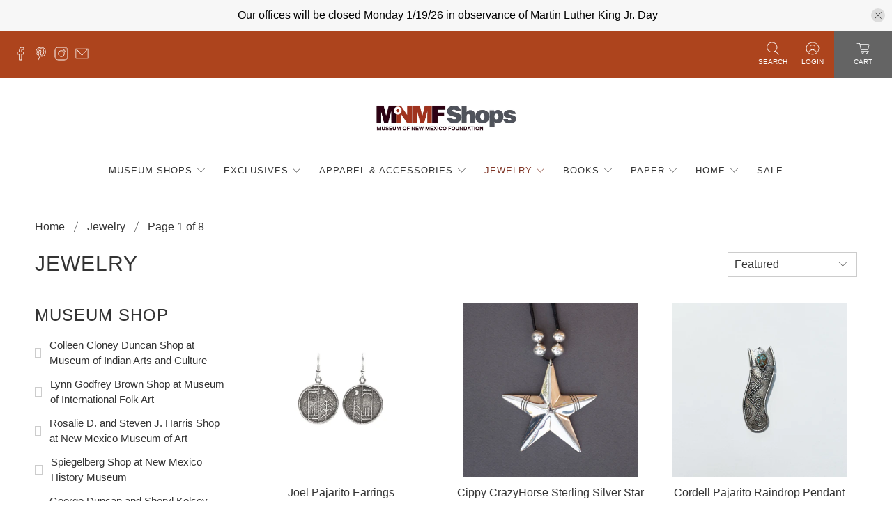

--- FILE ---
content_type: text/html; charset=utf-8
request_url: https://shopmuseum.org/collections/jewelry
body_size: 100066
content:


 <!doctype html>
<html class="no-js no-touch" lang="en">
<head> <meta charset="utf-8"> <meta http-equiv="cleartype" content="on"> <meta name="robots" content="index,follow"> <meta name="viewport" content="width=device-width,initial-scale=1"> <meta name="theme-color" content="#ffffff"> <link rel="canonical" href="https://shopmuseum.org/collections/jewelry"><title>Jewelry - Museum of New Mexico Foundation Shops</title> <!-- DNS prefetches --> <link rel="dns-prefetch" href="https://cdn.shopify.com"> <link rel="dns-prefetch" href="https://fonts.shopify.com"> <link rel="dns-prefetch" href="https://monorail-edge.shopifysvc.com"> <link rel="dns-prefetch" href="https://ajax.googleapis.com"> <link rel="dns-prefetch" href="https://productreviews.shopifycdn.com"> <!-- Preconnects --> <link rel="preconnect" href="https://cdn.shopify.com" crossorigin> <link rel="preconnect" href="https://fonts.shopify.com" crossorigin> <link rel="preconnect" href="https://monorail-edge.shopifysvc.com"> <link rel="preconnect" href="https://ajax.googleapis.com"> <link rel="preconnect" href="https://productreviews.shopifycdn.com"> <!-- Preloads --> <!-- Preload CSS --> <link rel="preload" href="//shopmuseum.org/cdn/shop/t/40/assets/fancybox.css?v=30466120580444283401648774716" as="style"> <link rel="preload" href="//shopmuseum.org/cdn/shop/t/40/assets/styles.css?v=135096697407213167681759332580" as="style"> <!-- Preload JS --> <link rel="preload" href="https://ajax.googleapis.com/ajax/libs/jquery/3.6.0/jquery.min.js" as="script"> <link rel="preload" href="//shopmuseum.org/cdn/shop/t/40/assets/vendors.js?v=11282825012671617991648774722" as="script"> <link rel="preload" href="//shopmuseum.org/cdn/shop/t/40/assets/utilities.js?v=100900587288383393751648774721" as="script"> <link rel="preload" href="//shopmuseum.org/cdn/shop/t/40/assets/app.js?v=136027531017419800571648774754" as="script"> <!-- CSS for Flex --> <link rel="stylesheet" href="//shopmuseum.org/cdn/shop/t/40/assets/fancybox.css?v=30466120580444283401648774716"> <link rel="stylesheet" href="//shopmuseum.org/cdn/shop/t/40/assets/styles.css?v=135096697407213167681759332580"> <script>
    window.PXUTheme = window.PXUTheme || {};
    window.PXUTheme.version = '3.0.2';
    window.PXUTheme.name = 'Flex';</script> <script>
    

window.PXUTheme = window.PXUTheme || {};


window.PXUTheme.info = {
  name: 'Flex',
  version: '3.0.0'
}


window.PXUTheme.currency = {};
window.PXUTheme.currency.show_multiple_currencies = false;
window.PXUTheme.currency.presentment_currency = "USD";
window.PXUTheme.currency.default_currency = "USD";
window.PXUTheme.currency.display_format = "money_format";
window.PXUTheme.currency.money_format = "${{amount}}";
window.PXUTheme.currency.money_format_no_currency = "${{amount}}";
window.PXUTheme.currency.money_format_currency = "${{amount}} USD";
window.PXUTheme.currency.native_multi_currency = false;
window.PXUTheme.currency.iso_code = "USD";
window.PXUTheme.currency.symbol = "$";



window.PXUTheme.allCountryOptionTags = "\u003coption value=\"United States\" data-provinces=\"[[\u0026quot;Alabama\u0026quot;,\u0026quot;Alabama\u0026quot;],[\u0026quot;Alaska\u0026quot;,\u0026quot;Alaska\u0026quot;],[\u0026quot;American Samoa\u0026quot;,\u0026quot;American Samoa\u0026quot;],[\u0026quot;Arizona\u0026quot;,\u0026quot;Arizona\u0026quot;],[\u0026quot;Arkansas\u0026quot;,\u0026quot;Arkansas\u0026quot;],[\u0026quot;Armed Forces Americas\u0026quot;,\u0026quot;Armed Forces Americas\u0026quot;],[\u0026quot;Armed Forces Europe\u0026quot;,\u0026quot;Armed Forces Europe\u0026quot;],[\u0026quot;Armed Forces Pacific\u0026quot;,\u0026quot;Armed Forces Pacific\u0026quot;],[\u0026quot;California\u0026quot;,\u0026quot;California\u0026quot;],[\u0026quot;Colorado\u0026quot;,\u0026quot;Colorado\u0026quot;],[\u0026quot;Connecticut\u0026quot;,\u0026quot;Connecticut\u0026quot;],[\u0026quot;Delaware\u0026quot;,\u0026quot;Delaware\u0026quot;],[\u0026quot;District of Columbia\u0026quot;,\u0026quot;Washington DC\u0026quot;],[\u0026quot;Federated States of Micronesia\u0026quot;,\u0026quot;Micronesia\u0026quot;],[\u0026quot;Florida\u0026quot;,\u0026quot;Florida\u0026quot;],[\u0026quot;Georgia\u0026quot;,\u0026quot;Georgia\u0026quot;],[\u0026quot;Guam\u0026quot;,\u0026quot;Guam\u0026quot;],[\u0026quot;Hawaii\u0026quot;,\u0026quot;Hawaii\u0026quot;],[\u0026quot;Idaho\u0026quot;,\u0026quot;Idaho\u0026quot;],[\u0026quot;Illinois\u0026quot;,\u0026quot;Illinois\u0026quot;],[\u0026quot;Indiana\u0026quot;,\u0026quot;Indiana\u0026quot;],[\u0026quot;Iowa\u0026quot;,\u0026quot;Iowa\u0026quot;],[\u0026quot;Kansas\u0026quot;,\u0026quot;Kansas\u0026quot;],[\u0026quot;Kentucky\u0026quot;,\u0026quot;Kentucky\u0026quot;],[\u0026quot;Louisiana\u0026quot;,\u0026quot;Louisiana\u0026quot;],[\u0026quot;Maine\u0026quot;,\u0026quot;Maine\u0026quot;],[\u0026quot;Marshall Islands\u0026quot;,\u0026quot;Marshall Islands\u0026quot;],[\u0026quot;Maryland\u0026quot;,\u0026quot;Maryland\u0026quot;],[\u0026quot;Massachusetts\u0026quot;,\u0026quot;Massachusetts\u0026quot;],[\u0026quot;Michigan\u0026quot;,\u0026quot;Michigan\u0026quot;],[\u0026quot;Minnesota\u0026quot;,\u0026quot;Minnesota\u0026quot;],[\u0026quot;Mississippi\u0026quot;,\u0026quot;Mississippi\u0026quot;],[\u0026quot;Missouri\u0026quot;,\u0026quot;Missouri\u0026quot;],[\u0026quot;Montana\u0026quot;,\u0026quot;Montana\u0026quot;],[\u0026quot;Nebraska\u0026quot;,\u0026quot;Nebraska\u0026quot;],[\u0026quot;Nevada\u0026quot;,\u0026quot;Nevada\u0026quot;],[\u0026quot;New Hampshire\u0026quot;,\u0026quot;New Hampshire\u0026quot;],[\u0026quot;New Jersey\u0026quot;,\u0026quot;New Jersey\u0026quot;],[\u0026quot;New Mexico\u0026quot;,\u0026quot;New Mexico\u0026quot;],[\u0026quot;New York\u0026quot;,\u0026quot;New York\u0026quot;],[\u0026quot;North Carolina\u0026quot;,\u0026quot;North Carolina\u0026quot;],[\u0026quot;North Dakota\u0026quot;,\u0026quot;North Dakota\u0026quot;],[\u0026quot;Northern Mariana Islands\u0026quot;,\u0026quot;Northern Mariana Islands\u0026quot;],[\u0026quot;Ohio\u0026quot;,\u0026quot;Ohio\u0026quot;],[\u0026quot;Oklahoma\u0026quot;,\u0026quot;Oklahoma\u0026quot;],[\u0026quot;Oregon\u0026quot;,\u0026quot;Oregon\u0026quot;],[\u0026quot;Palau\u0026quot;,\u0026quot;Palau\u0026quot;],[\u0026quot;Pennsylvania\u0026quot;,\u0026quot;Pennsylvania\u0026quot;],[\u0026quot;Puerto Rico\u0026quot;,\u0026quot;Puerto Rico\u0026quot;],[\u0026quot;Rhode Island\u0026quot;,\u0026quot;Rhode Island\u0026quot;],[\u0026quot;South Carolina\u0026quot;,\u0026quot;South Carolina\u0026quot;],[\u0026quot;South Dakota\u0026quot;,\u0026quot;South Dakota\u0026quot;],[\u0026quot;Tennessee\u0026quot;,\u0026quot;Tennessee\u0026quot;],[\u0026quot;Texas\u0026quot;,\u0026quot;Texas\u0026quot;],[\u0026quot;Utah\u0026quot;,\u0026quot;Utah\u0026quot;],[\u0026quot;Vermont\u0026quot;,\u0026quot;Vermont\u0026quot;],[\u0026quot;Virgin Islands\u0026quot;,\u0026quot;U.S. Virgin Islands\u0026quot;],[\u0026quot;Virginia\u0026quot;,\u0026quot;Virginia\u0026quot;],[\u0026quot;Washington\u0026quot;,\u0026quot;Washington\u0026quot;],[\u0026quot;West Virginia\u0026quot;,\u0026quot;West Virginia\u0026quot;],[\u0026quot;Wisconsin\u0026quot;,\u0026quot;Wisconsin\u0026quot;],[\u0026quot;Wyoming\u0026quot;,\u0026quot;Wyoming\u0026quot;]]\"\u003eUnited States\u003c\/option\u003e\n\u003coption value=\"Canada\" data-provinces=\"[[\u0026quot;Alberta\u0026quot;,\u0026quot;Alberta\u0026quot;],[\u0026quot;British Columbia\u0026quot;,\u0026quot;British Columbia\u0026quot;],[\u0026quot;Manitoba\u0026quot;,\u0026quot;Manitoba\u0026quot;],[\u0026quot;New Brunswick\u0026quot;,\u0026quot;New Brunswick\u0026quot;],[\u0026quot;Newfoundland and Labrador\u0026quot;,\u0026quot;Newfoundland and Labrador\u0026quot;],[\u0026quot;Northwest Territories\u0026quot;,\u0026quot;Northwest Territories\u0026quot;],[\u0026quot;Nova Scotia\u0026quot;,\u0026quot;Nova Scotia\u0026quot;],[\u0026quot;Nunavut\u0026quot;,\u0026quot;Nunavut\u0026quot;],[\u0026quot;Ontario\u0026quot;,\u0026quot;Ontario\u0026quot;],[\u0026quot;Prince Edward Island\u0026quot;,\u0026quot;Prince Edward Island\u0026quot;],[\u0026quot;Quebec\u0026quot;,\u0026quot;Quebec\u0026quot;],[\u0026quot;Saskatchewan\u0026quot;,\u0026quot;Saskatchewan\u0026quot;],[\u0026quot;Yukon\u0026quot;,\u0026quot;Yukon\u0026quot;]]\"\u003eCanada\u003c\/option\u003e\n\u003coption value=\"---\" data-provinces=\"[]\"\u003e---\u003c\/option\u003e\n\u003coption value=\"Afghanistan\" data-provinces=\"[]\"\u003eAfghanistan\u003c\/option\u003e\n\u003coption value=\"Aland Islands\" data-provinces=\"[]\"\u003eÅland Islands\u003c\/option\u003e\n\u003coption value=\"Albania\" data-provinces=\"[]\"\u003eAlbania\u003c\/option\u003e\n\u003coption value=\"Algeria\" data-provinces=\"[]\"\u003eAlgeria\u003c\/option\u003e\n\u003coption value=\"Andorra\" data-provinces=\"[]\"\u003eAndorra\u003c\/option\u003e\n\u003coption value=\"Angola\" data-provinces=\"[]\"\u003eAngola\u003c\/option\u003e\n\u003coption value=\"Anguilla\" data-provinces=\"[]\"\u003eAnguilla\u003c\/option\u003e\n\u003coption value=\"Antigua And Barbuda\" data-provinces=\"[]\"\u003eAntigua \u0026 Barbuda\u003c\/option\u003e\n\u003coption value=\"Argentina\" data-provinces=\"[[\u0026quot;Buenos Aires\u0026quot;,\u0026quot;Buenos Aires Province\u0026quot;],[\u0026quot;Catamarca\u0026quot;,\u0026quot;Catamarca\u0026quot;],[\u0026quot;Chaco\u0026quot;,\u0026quot;Chaco\u0026quot;],[\u0026quot;Chubut\u0026quot;,\u0026quot;Chubut\u0026quot;],[\u0026quot;Ciudad Autónoma de Buenos Aires\u0026quot;,\u0026quot;Buenos Aires (Autonomous City)\u0026quot;],[\u0026quot;Corrientes\u0026quot;,\u0026quot;Corrientes\u0026quot;],[\u0026quot;Córdoba\u0026quot;,\u0026quot;Córdoba\u0026quot;],[\u0026quot;Entre Ríos\u0026quot;,\u0026quot;Entre Ríos\u0026quot;],[\u0026quot;Formosa\u0026quot;,\u0026quot;Formosa\u0026quot;],[\u0026quot;Jujuy\u0026quot;,\u0026quot;Jujuy\u0026quot;],[\u0026quot;La Pampa\u0026quot;,\u0026quot;La Pampa\u0026quot;],[\u0026quot;La Rioja\u0026quot;,\u0026quot;La Rioja\u0026quot;],[\u0026quot;Mendoza\u0026quot;,\u0026quot;Mendoza\u0026quot;],[\u0026quot;Misiones\u0026quot;,\u0026quot;Misiones\u0026quot;],[\u0026quot;Neuquén\u0026quot;,\u0026quot;Neuquén\u0026quot;],[\u0026quot;Río Negro\u0026quot;,\u0026quot;Río Negro\u0026quot;],[\u0026quot;Salta\u0026quot;,\u0026quot;Salta\u0026quot;],[\u0026quot;San Juan\u0026quot;,\u0026quot;San Juan\u0026quot;],[\u0026quot;San Luis\u0026quot;,\u0026quot;San Luis\u0026quot;],[\u0026quot;Santa Cruz\u0026quot;,\u0026quot;Santa Cruz\u0026quot;],[\u0026quot;Santa Fe\u0026quot;,\u0026quot;Santa Fe\u0026quot;],[\u0026quot;Santiago Del Estero\u0026quot;,\u0026quot;Santiago del Estero\u0026quot;],[\u0026quot;Tierra Del Fuego\u0026quot;,\u0026quot;Tierra del Fuego\u0026quot;],[\u0026quot;Tucumán\u0026quot;,\u0026quot;Tucumán\u0026quot;]]\"\u003eArgentina\u003c\/option\u003e\n\u003coption value=\"Armenia\" data-provinces=\"[]\"\u003eArmenia\u003c\/option\u003e\n\u003coption value=\"Aruba\" data-provinces=\"[]\"\u003eAruba\u003c\/option\u003e\n\u003coption value=\"Ascension Island\" data-provinces=\"[]\"\u003eAscension Island\u003c\/option\u003e\n\u003coption value=\"Australia\" data-provinces=\"[[\u0026quot;Australian Capital Territory\u0026quot;,\u0026quot;Australian Capital Territory\u0026quot;],[\u0026quot;New South Wales\u0026quot;,\u0026quot;New South Wales\u0026quot;],[\u0026quot;Northern Territory\u0026quot;,\u0026quot;Northern Territory\u0026quot;],[\u0026quot;Queensland\u0026quot;,\u0026quot;Queensland\u0026quot;],[\u0026quot;South Australia\u0026quot;,\u0026quot;South Australia\u0026quot;],[\u0026quot;Tasmania\u0026quot;,\u0026quot;Tasmania\u0026quot;],[\u0026quot;Victoria\u0026quot;,\u0026quot;Victoria\u0026quot;],[\u0026quot;Western Australia\u0026quot;,\u0026quot;Western Australia\u0026quot;]]\"\u003eAustralia\u003c\/option\u003e\n\u003coption value=\"Austria\" data-provinces=\"[]\"\u003eAustria\u003c\/option\u003e\n\u003coption value=\"Azerbaijan\" data-provinces=\"[]\"\u003eAzerbaijan\u003c\/option\u003e\n\u003coption value=\"Bahamas\" data-provinces=\"[]\"\u003eBahamas\u003c\/option\u003e\n\u003coption value=\"Bahrain\" data-provinces=\"[]\"\u003eBahrain\u003c\/option\u003e\n\u003coption value=\"Bangladesh\" data-provinces=\"[]\"\u003eBangladesh\u003c\/option\u003e\n\u003coption value=\"Barbados\" data-provinces=\"[]\"\u003eBarbados\u003c\/option\u003e\n\u003coption value=\"Belarus\" data-provinces=\"[]\"\u003eBelarus\u003c\/option\u003e\n\u003coption value=\"Belgium\" data-provinces=\"[]\"\u003eBelgium\u003c\/option\u003e\n\u003coption value=\"Belize\" data-provinces=\"[]\"\u003eBelize\u003c\/option\u003e\n\u003coption value=\"Benin\" data-provinces=\"[]\"\u003eBenin\u003c\/option\u003e\n\u003coption value=\"Bermuda\" data-provinces=\"[]\"\u003eBermuda\u003c\/option\u003e\n\u003coption value=\"Bhutan\" data-provinces=\"[]\"\u003eBhutan\u003c\/option\u003e\n\u003coption value=\"Bolivia\" data-provinces=\"[]\"\u003eBolivia\u003c\/option\u003e\n\u003coption value=\"Bosnia And Herzegovina\" data-provinces=\"[]\"\u003eBosnia \u0026 Herzegovina\u003c\/option\u003e\n\u003coption value=\"Botswana\" data-provinces=\"[]\"\u003eBotswana\u003c\/option\u003e\n\u003coption value=\"Brazil\" data-provinces=\"[[\u0026quot;Acre\u0026quot;,\u0026quot;Acre\u0026quot;],[\u0026quot;Alagoas\u0026quot;,\u0026quot;Alagoas\u0026quot;],[\u0026quot;Amapá\u0026quot;,\u0026quot;Amapá\u0026quot;],[\u0026quot;Amazonas\u0026quot;,\u0026quot;Amazonas\u0026quot;],[\u0026quot;Bahia\u0026quot;,\u0026quot;Bahia\u0026quot;],[\u0026quot;Ceará\u0026quot;,\u0026quot;Ceará\u0026quot;],[\u0026quot;Distrito Federal\u0026quot;,\u0026quot;Federal District\u0026quot;],[\u0026quot;Espírito Santo\u0026quot;,\u0026quot;Espírito Santo\u0026quot;],[\u0026quot;Goiás\u0026quot;,\u0026quot;Goiás\u0026quot;],[\u0026quot;Maranhão\u0026quot;,\u0026quot;Maranhão\u0026quot;],[\u0026quot;Mato Grosso\u0026quot;,\u0026quot;Mato Grosso\u0026quot;],[\u0026quot;Mato Grosso do Sul\u0026quot;,\u0026quot;Mato Grosso do Sul\u0026quot;],[\u0026quot;Minas Gerais\u0026quot;,\u0026quot;Minas Gerais\u0026quot;],[\u0026quot;Paraná\u0026quot;,\u0026quot;Paraná\u0026quot;],[\u0026quot;Paraíba\u0026quot;,\u0026quot;Paraíba\u0026quot;],[\u0026quot;Pará\u0026quot;,\u0026quot;Pará\u0026quot;],[\u0026quot;Pernambuco\u0026quot;,\u0026quot;Pernambuco\u0026quot;],[\u0026quot;Piauí\u0026quot;,\u0026quot;Piauí\u0026quot;],[\u0026quot;Rio Grande do Norte\u0026quot;,\u0026quot;Rio Grande do Norte\u0026quot;],[\u0026quot;Rio Grande do Sul\u0026quot;,\u0026quot;Rio Grande do Sul\u0026quot;],[\u0026quot;Rio de Janeiro\u0026quot;,\u0026quot;Rio de Janeiro\u0026quot;],[\u0026quot;Rondônia\u0026quot;,\u0026quot;Rondônia\u0026quot;],[\u0026quot;Roraima\u0026quot;,\u0026quot;Roraima\u0026quot;],[\u0026quot;Santa Catarina\u0026quot;,\u0026quot;Santa Catarina\u0026quot;],[\u0026quot;Sergipe\u0026quot;,\u0026quot;Sergipe\u0026quot;],[\u0026quot;São Paulo\u0026quot;,\u0026quot;São Paulo\u0026quot;],[\u0026quot;Tocantins\u0026quot;,\u0026quot;Tocantins\u0026quot;]]\"\u003eBrazil\u003c\/option\u003e\n\u003coption value=\"British Indian Ocean Territory\" data-provinces=\"[]\"\u003eBritish Indian Ocean Territory\u003c\/option\u003e\n\u003coption value=\"Virgin Islands, British\" data-provinces=\"[]\"\u003eBritish Virgin Islands\u003c\/option\u003e\n\u003coption value=\"Brunei\" data-provinces=\"[]\"\u003eBrunei\u003c\/option\u003e\n\u003coption value=\"Bulgaria\" data-provinces=\"[]\"\u003eBulgaria\u003c\/option\u003e\n\u003coption value=\"Burkina Faso\" data-provinces=\"[]\"\u003eBurkina Faso\u003c\/option\u003e\n\u003coption value=\"Burundi\" data-provinces=\"[]\"\u003eBurundi\u003c\/option\u003e\n\u003coption value=\"Cambodia\" data-provinces=\"[]\"\u003eCambodia\u003c\/option\u003e\n\u003coption value=\"Republic of Cameroon\" data-provinces=\"[]\"\u003eCameroon\u003c\/option\u003e\n\u003coption value=\"Canada\" data-provinces=\"[[\u0026quot;Alberta\u0026quot;,\u0026quot;Alberta\u0026quot;],[\u0026quot;British Columbia\u0026quot;,\u0026quot;British Columbia\u0026quot;],[\u0026quot;Manitoba\u0026quot;,\u0026quot;Manitoba\u0026quot;],[\u0026quot;New Brunswick\u0026quot;,\u0026quot;New Brunswick\u0026quot;],[\u0026quot;Newfoundland and Labrador\u0026quot;,\u0026quot;Newfoundland and Labrador\u0026quot;],[\u0026quot;Northwest Territories\u0026quot;,\u0026quot;Northwest Territories\u0026quot;],[\u0026quot;Nova Scotia\u0026quot;,\u0026quot;Nova Scotia\u0026quot;],[\u0026quot;Nunavut\u0026quot;,\u0026quot;Nunavut\u0026quot;],[\u0026quot;Ontario\u0026quot;,\u0026quot;Ontario\u0026quot;],[\u0026quot;Prince Edward Island\u0026quot;,\u0026quot;Prince Edward Island\u0026quot;],[\u0026quot;Quebec\u0026quot;,\u0026quot;Quebec\u0026quot;],[\u0026quot;Saskatchewan\u0026quot;,\u0026quot;Saskatchewan\u0026quot;],[\u0026quot;Yukon\u0026quot;,\u0026quot;Yukon\u0026quot;]]\"\u003eCanada\u003c\/option\u003e\n\u003coption value=\"Cape Verde\" data-provinces=\"[]\"\u003eCape Verde\u003c\/option\u003e\n\u003coption value=\"Caribbean Netherlands\" data-provinces=\"[]\"\u003eCaribbean Netherlands\u003c\/option\u003e\n\u003coption value=\"Cayman Islands\" data-provinces=\"[]\"\u003eCayman Islands\u003c\/option\u003e\n\u003coption value=\"Central African Republic\" data-provinces=\"[]\"\u003eCentral African Republic\u003c\/option\u003e\n\u003coption value=\"Chad\" data-provinces=\"[]\"\u003eChad\u003c\/option\u003e\n\u003coption value=\"Chile\" data-provinces=\"[[\u0026quot;Antofagasta\u0026quot;,\u0026quot;Antofagasta\u0026quot;],[\u0026quot;Araucanía\u0026quot;,\u0026quot;Araucanía\u0026quot;],[\u0026quot;Arica and Parinacota\u0026quot;,\u0026quot;Arica y Parinacota\u0026quot;],[\u0026quot;Atacama\u0026quot;,\u0026quot;Atacama\u0026quot;],[\u0026quot;Aysén\u0026quot;,\u0026quot;Aysén\u0026quot;],[\u0026quot;Biobío\u0026quot;,\u0026quot;Bío Bío\u0026quot;],[\u0026quot;Coquimbo\u0026quot;,\u0026quot;Coquimbo\u0026quot;],[\u0026quot;Los Lagos\u0026quot;,\u0026quot;Los Lagos\u0026quot;],[\u0026quot;Los Ríos\u0026quot;,\u0026quot;Los Ríos\u0026quot;],[\u0026quot;Magallanes\u0026quot;,\u0026quot;Magallanes Region\u0026quot;],[\u0026quot;Maule\u0026quot;,\u0026quot;Maule\u0026quot;],[\u0026quot;O\u0026#39;Higgins\u0026quot;,\u0026quot;Libertador General Bernardo O’Higgins\u0026quot;],[\u0026quot;Santiago\u0026quot;,\u0026quot;Santiago Metropolitan\u0026quot;],[\u0026quot;Tarapacá\u0026quot;,\u0026quot;Tarapacá\u0026quot;],[\u0026quot;Valparaíso\u0026quot;,\u0026quot;Valparaíso\u0026quot;],[\u0026quot;Ñuble\u0026quot;,\u0026quot;Ñuble\u0026quot;]]\"\u003eChile\u003c\/option\u003e\n\u003coption value=\"China\" data-provinces=\"[[\u0026quot;Anhui\u0026quot;,\u0026quot;Anhui\u0026quot;],[\u0026quot;Beijing\u0026quot;,\u0026quot;Beijing\u0026quot;],[\u0026quot;Chongqing\u0026quot;,\u0026quot;Chongqing\u0026quot;],[\u0026quot;Fujian\u0026quot;,\u0026quot;Fujian\u0026quot;],[\u0026quot;Gansu\u0026quot;,\u0026quot;Gansu\u0026quot;],[\u0026quot;Guangdong\u0026quot;,\u0026quot;Guangdong\u0026quot;],[\u0026quot;Guangxi\u0026quot;,\u0026quot;Guangxi\u0026quot;],[\u0026quot;Guizhou\u0026quot;,\u0026quot;Guizhou\u0026quot;],[\u0026quot;Hainan\u0026quot;,\u0026quot;Hainan\u0026quot;],[\u0026quot;Hebei\u0026quot;,\u0026quot;Hebei\u0026quot;],[\u0026quot;Heilongjiang\u0026quot;,\u0026quot;Heilongjiang\u0026quot;],[\u0026quot;Henan\u0026quot;,\u0026quot;Henan\u0026quot;],[\u0026quot;Hubei\u0026quot;,\u0026quot;Hubei\u0026quot;],[\u0026quot;Hunan\u0026quot;,\u0026quot;Hunan\u0026quot;],[\u0026quot;Inner Mongolia\u0026quot;,\u0026quot;Inner Mongolia\u0026quot;],[\u0026quot;Jiangsu\u0026quot;,\u0026quot;Jiangsu\u0026quot;],[\u0026quot;Jiangxi\u0026quot;,\u0026quot;Jiangxi\u0026quot;],[\u0026quot;Jilin\u0026quot;,\u0026quot;Jilin\u0026quot;],[\u0026quot;Liaoning\u0026quot;,\u0026quot;Liaoning\u0026quot;],[\u0026quot;Ningxia\u0026quot;,\u0026quot;Ningxia\u0026quot;],[\u0026quot;Qinghai\u0026quot;,\u0026quot;Qinghai\u0026quot;],[\u0026quot;Shaanxi\u0026quot;,\u0026quot;Shaanxi\u0026quot;],[\u0026quot;Shandong\u0026quot;,\u0026quot;Shandong\u0026quot;],[\u0026quot;Shanghai\u0026quot;,\u0026quot;Shanghai\u0026quot;],[\u0026quot;Shanxi\u0026quot;,\u0026quot;Shanxi\u0026quot;],[\u0026quot;Sichuan\u0026quot;,\u0026quot;Sichuan\u0026quot;],[\u0026quot;Tianjin\u0026quot;,\u0026quot;Tianjin\u0026quot;],[\u0026quot;Xinjiang\u0026quot;,\u0026quot;Xinjiang\u0026quot;],[\u0026quot;Xizang\u0026quot;,\u0026quot;Tibet\u0026quot;],[\u0026quot;Yunnan\u0026quot;,\u0026quot;Yunnan\u0026quot;],[\u0026quot;Zhejiang\u0026quot;,\u0026quot;Zhejiang\u0026quot;]]\"\u003eChina\u003c\/option\u003e\n\u003coption value=\"Christmas Island\" data-provinces=\"[]\"\u003eChristmas Island\u003c\/option\u003e\n\u003coption value=\"Cocos (Keeling) Islands\" data-provinces=\"[]\"\u003eCocos (Keeling) Islands\u003c\/option\u003e\n\u003coption value=\"Colombia\" data-provinces=\"[[\u0026quot;Amazonas\u0026quot;,\u0026quot;Amazonas\u0026quot;],[\u0026quot;Antioquia\u0026quot;,\u0026quot;Antioquia\u0026quot;],[\u0026quot;Arauca\u0026quot;,\u0026quot;Arauca\u0026quot;],[\u0026quot;Atlántico\u0026quot;,\u0026quot;Atlántico\u0026quot;],[\u0026quot;Bogotá, D.C.\u0026quot;,\u0026quot;Capital District\u0026quot;],[\u0026quot;Bolívar\u0026quot;,\u0026quot;Bolívar\u0026quot;],[\u0026quot;Boyacá\u0026quot;,\u0026quot;Boyacá\u0026quot;],[\u0026quot;Caldas\u0026quot;,\u0026quot;Caldas\u0026quot;],[\u0026quot;Caquetá\u0026quot;,\u0026quot;Caquetá\u0026quot;],[\u0026quot;Casanare\u0026quot;,\u0026quot;Casanare\u0026quot;],[\u0026quot;Cauca\u0026quot;,\u0026quot;Cauca\u0026quot;],[\u0026quot;Cesar\u0026quot;,\u0026quot;Cesar\u0026quot;],[\u0026quot;Chocó\u0026quot;,\u0026quot;Chocó\u0026quot;],[\u0026quot;Cundinamarca\u0026quot;,\u0026quot;Cundinamarca\u0026quot;],[\u0026quot;Córdoba\u0026quot;,\u0026quot;Córdoba\u0026quot;],[\u0026quot;Guainía\u0026quot;,\u0026quot;Guainía\u0026quot;],[\u0026quot;Guaviare\u0026quot;,\u0026quot;Guaviare\u0026quot;],[\u0026quot;Huila\u0026quot;,\u0026quot;Huila\u0026quot;],[\u0026quot;La Guajira\u0026quot;,\u0026quot;La Guajira\u0026quot;],[\u0026quot;Magdalena\u0026quot;,\u0026quot;Magdalena\u0026quot;],[\u0026quot;Meta\u0026quot;,\u0026quot;Meta\u0026quot;],[\u0026quot;Nariño\u0026quot;,\u0026quot;Nariño\u0026quot;],[\u0026quot;Norte de Santander\u0026quot;,\u0026quot;Norte de Santander\u0026quot;],[\u0026quot;Putumayo\u0026quot;,\u0026quot;Putumayo\u0026quot;],[\u0026quot;Quindío\u0026quot;,\u0026quot;Quindío\u0026quot;],[\u0026quot;Risaralda\u0026quot;,\u0026quot;Risaralda\u0026quot;],[\u0026quot;San Andrés, Providencia y Santa Catalina\u0026quot;,\u0026quot;San Andrés \\u0026 Providencia\u0026quot;],[\u0026quot;Santander\u0026quot;,\u0026quot;Santander\u0026quot;],[\u0026quot;Sucre\u0026quot;,\u0026quot;Sucre\u0026quot;],[\u0026quot;Tolima\u0026quot;,\u0026quot;Tolima\u0026quot;],[\u0026quot;Valle del Cauca\u0026quot;,\u0026quot;Valle del Cauca\u0026quot;],[\u0026quot;Vaupés\u0026quot;,\u0026quot;Vaupés\u0026quot;],[\u0026quot;Vichada\u0026quot;,\u0026quot;Vichada\u0026quot;]]\"\u003eColombia\u003c\/option\u003e\n\u003coption value=\"Comoros\" data-provinces=\"[]\"\u003eComoros\u003c\/option\u003e\n\u003coption value=\"Congo\" data-provinces=\"[]\"\u003eCongo - Brazzaville\u003c\/option\u003e\n\u003coption value=\"Congo, The Democratic Republic Of The\" data-provinces=\"[]\"\u003eCongo - Kinshasa\u003c\/option\u003e\n\u003coption value=\"Cook Islands\" data-provinces=\"[]\"\u003eCook Islands\u003c\/option\u003e\n\u003coption value=\"Costa Rica\" data-provinces=\"[[\u0026quot;Alajuela\u0026quot;,\u0026quot;Alajuela\u0026quot;],[\u0026quot;Cartago\u0026quot;,\u0026quot;Cartago\u0026quot;],[\u0026quot;Guanacaste\u0026quot;,\u0026quot;Guanacaste\u0026quot;],[\u0026quot;Heredia\u0026quot;,\u0026quot;Heredia\u0026quot;],[\u0026quot;Limón\u0026quot;,\u0026quot;Limón\u0026quot;],[\u0026quot;Puntarenas\u0026quot;,\u0026quot;Puntarenas\u0026quot;],[\u0026quot;San José\u0026quot;,\u0026quot;San José\u0026quot;]]\"\u003eCosta Rica\u003c\/option\u003e\n\u003coption value=\"Croatia\" data-provinces=\"[]\"\u003eCroatia\u003c\/option\u003e\n\u003coption value=\"Curaçao\" data-provinces=\"[]\"\u003eCuraçao\u003c\/option\u003e\n\u003coption value=\"Cyprus\" data-provinces=\"[]\"\u003eCyprus\u003c\/option\u003e\n\u003coption value=\"Czech Republic\" data-provinces=\"[]\"\u003eCzechia\u003c\/option\u003e\n\u003coption value=\"Côte d'Ivoire\" data-provinces=\"[]\"\u003eCôte d’Ivoire\u003c\/option\u003e\n\u003coption value=\"Denmark\" data-provinces=\"[]\"\u003eDenmark\u003c\/option\u003e\n\u003coption value=\"Djibouti\" data-provinces=\"[]\"\u003eDjibouti\u003c\/option\u003e\n\u003coption value=\"Dominica\" data-provinces=\"[]\"\u003eDominica\u003c\/option\u003e\n\u003coption value=\"Dominican Republic\" data-provinces=\"[]\"\u003eDominican Republic\u003c\/option\u003e\n\u003coption value=\"Ecuador\" data-provinces=\"[]\"\u003eEcuador\u003c\/option\u003e\n\u003coption value=\"Egypt\" data-provinces=\"[[\u0026quot;6th of October\u0026quot;,\u0026quot;6th of October\u0026quot;],[\u0026quot;Al Sharqia\u0026quot;,\u0026quot;Al Sharqia\u0026quot;],[\u0026quot;Alexandria\u0026quot;,\u0026quot;Alexandria\u0026quot;],[\u0026quot;Aswan\u0026quot;,\u0026quot;Aswan\u0026quot;],[\u0026quot;Asyut\u0026quot;,\u0026quot;Asyut\u0026quot;],[\u0026quot;Beheira\u0026quot;,\u0026quot;Beheira\u0026quot;],[\u0026quot;Beni Suef\u0026quot;,\u0026quot;Beni Suef\u0026quot;],[\u0026quot;Cairo\u0026quot;,\u0026quot;Cairo\u0026quot;],[\u0026quot;Dakahlia\u0026quot;,\u0026quot;Dakahlia\u0026quot;],[\u0026quot;Damietta\u0026quot;,\u0026quot;Damietta\u0026quot;],[\u0026quot;Faiyum\u0026quot;,\u0026quot;Faiyum\u0026quot;],[\u0026quot;Gharbia\u0026quot;,\u0026quot;Gharbia\u0026quot;],[\u0026quot;Giza\u0026quot;,\u0026quot;Giza\u0026quot;],[\u0026quot;Helwan\u0026quot;,\u0026quot;Helwan\u0026quot;],[\u0026quot;Ismailia\u0026quot;,\u0026quot;Ismailia\u0026quot;],[\u0026quot;Kafr el-Sheikh\u0026quot;,\u0026quot;Kafr el-Sheikh\u0026quot;],[\u0026quot;Luxor\u0026quot;,\u0026quot;Luxor\u0026quot;],[\u0026quot;Matrouh\u0026quot;,\u0026quot;Matrouh\u0026quot;],[\u0026quot;Minya\u0026quot;,\u0026quot;Minya\u0026quot;],[\u0026quot;Monufia\u0026quot;,\u0026quot;Monufia\u0026quot;],[\u0026quot;New Valley\u0026quot;,\u0026quot;New Valley\u0026quot;],[\u0026quot;North Sinai\u0026quot;,\u0026quot;North Sinai\u0026quot;],[\u0026quot;Port Said\u0026quot;,\u0026quot;Port Said\u0026quot;],[\u0026quot;Qalyubia\u0026quot;,\u0026quot;Qalyubia\u0026quot;],[\u0026quot;Qena\u0026quot;,\u0026quot;Qena\u0026quot;],[\u0026quot;Red Sea\u0026quot;,\u0026quot;Red Sea\u0026quot;],[\u0026quot;Sohag\u0026quot;,\u0026quot;Sohag\u0026quot;],[\u0026quot;South Sinai\u0026quot;,\u0026quot;South Sinai\u0026quot;],[\u0026quot;Suez\u0026quot;,\u0026quot;Suez\u0026quot;]]\"\u003eEgypt\u003c\/option\u003e\n\u003coption value=\"El Salvador\" data-provinces=\"[[\u0026quot;Ahuachapán\u0026quot;,\u0026quot;Ahuachapán\u0026quot;],[\u0026quot;Cabañas\u0026quot;,\u0026quot;Cabañas\u0026quot;],[\u0026quot;Chalatenango\u0026quot;,\u0026quot;Chalatenango\u0026quot;],[\u0026quot;Cuscatlán\u0026quot;,\u0026quot;Cuscatlán\u0026quot;],[\u0026quot;La Libertad\u0026quot;,\u0026quot;La Libertad\u0026quot;],[\u0026quot;La Paz\u0026quot;,\u0026quot;La Paz\u0026quot;],[\u0026quot;La Unión\u0026quot;,\u0026quot;La Unión\u0026quot;],[\u0026quot;Morazán\u0026quot;,\u0026quot;Morazán\u0026quot;],[\u0026quot;San Miguel\u0026quot;,\u0026quot;San Miguel\u0026quot;],[\u0026quot;San Salvador\u0026quot;,\u0026quot;San Salvador\u0026quot;],[\u0026quot;San Vicente\u0026quot;,\u0026quot;San Vicente\u0026quot;],[\u0026quot;Santa Ana\u0026quot;,\u0026quot;Santa Ana\u0026quot;],[\u0026quot;Sonsonate\u0026quot;,\u0026quot;Sonsonate\u0026quot;],[\u0026quot;Usulután\u0026quot;,\u0026quot;Usulután\u0026quot;]]\"\u003eEl Salvador\u003c\/option\u003e\n\u003coption value=\"Equatorial Guinea\" data-provinces=\"[]\"\u003eEquatorial Guinea\u003c\/option\u003e\n\u003coption value=\"Eritrea\" data-provinces=\"[]\"\u003eEritrea\u003c\/option\u003e\n\u003coption value=\"Estonia\" data-provinces=\"[]\"\u003eEstonia\u003c\/option\u003e\n\u003coption value=\"Eswatini\" data-provinces=\"[]\"\u003eEswatini\u003c\/option\u003e\n\u003coption value=\"Ethiopia\" data-provinces=\"[]\"\u003eEthiopia\u003c\/option\u003e\n\u003coption value=\"Falkland Islands (Malvinas)\" data-provinces=\"[]\"\u003eFalkland Islands\u003c\/option\u003e\n\u003coption value=\"Faroe Islands\" data-provinces=\"[]\"\u003eFaroe Islands\u003c\/option\u003e\n\u003coption value=\"Fiji\" data-provinces=\"[]\"\u003eFiji\u003c\/option\u003e\n\u003coption value=\"Finland\" data-provinces=\"[]\"\u003eFinland\u003c\/option\u003e\n\u003coption value=\"France\" data-provinces=\"[]\"\u003eFrance\u003c\/option\u003e\n\u003coption value=\"French Guiana\" data-provinces=\"[]\"\u003eFrench Guiana\u003c\/option\u003e\n\u003coption value=\"French Polynesia\" data-provinces=\"[]\"\u003eFrench Polynesia\u003c\/option\u003e\n\u003coption value=\"French Southern Territories\" data-provinces=\"[]\"\u003eFrench Southern Territories\u003c\/option\u003e\n\u003coption value=\"Gabon\" data-provinces=\"[]\"\u003eGabon\u003c\/option\u003e\n\u003coption value=\"Gambia\" data-provinces=\"[]\"\u003eGambia\u003c\/option\u003e\n\u003coption value=\"Georgia\" data-provinces=\"[]\"\u003eGeorgia\u003c\/option\u003e\n\u003coption value=\"Germany\" data-provinces=\"[]\"\u003eGermany\u003c\/option\u003e\n\u003coption value=\"Ghana\" data-provinces=\"[]\"\u003eGhana\u003c\/option\u003e\n\u003coption value=\"Gibraltar\" data-provinces=\"[]\"\u003eGibraltar\u003c\/option\u003e\n\u003coption value=\"Greece\" data-provinces=\"[]\"\u003eGreece\u003c\/option\u003e\n\u003coption value=\"Greenland\" data-provinces=\"[]\"\u003eGreenland\u003c\/option\u003e\n\u003coption value=\"Grenada\" data-provinces=\"[]\"\u003eGrenada\u003c\/option\u003e\n\u003coption value=\"Guadeloupe\" data-provinces=\"[]\"\u003eGuadeloupe\u003c\/option\u003e\n\u003coption value=\"Guatemala\" data-provinces=\"[[\u0026quot;Alta Verapaz\u0026quot;,\u0026quot;Alta Verapaz\u0026quot;],[\u0026quot;Baja Verapaz\u0026quot;,\u0026quot;Baja Verapaz\u0026quot;],[\u0026quot;Chimaltenango\u0026quot;,\u0026quot;Chimaltenango\u0026quot;],[\u0026quot;Chiquimula\u0026quot;,\u0026quot;Chiquimula\u0026quot;],[\u0026quot;El Progreso\u0026quot;,\u0026quot;El Progreso\u0026quot;],[\u0026quot;Escuintla\u0026quot;,\u0026quot;Escuintla\u0026quot;],[\u0026quot;Guatemala\u0026quot;,\u0026quot;Guatemala\u0026quot;],[\u0026quot;Huehuetenango\u0026quot;,\u0026quot;Huehuetenango\u0026quot;],[\u0026quot;Izabal\u0026quot;,\u0026quot;Izabal\u0026quot;],[\u0026quot;Jalapa\u0026quot;,\u0026quot;Jalapa\u0026quot;],[\u0026quot;Jutiapa\u0026quot;,\u0026quot;Jutiapa\u0026quot;],[\u0026quot;Petén\u0026quot;,\u0026quot;Petén\u0026quot;],[\u0026quot;Quetzaltenango\u0026quot;,\u0026quot;Quetzaltenango\u0026quot;],[\u0026quot;Quiché\u0026quot;,\u0026quot;Quiché\u0026quot;],[\u0026quot;Retalhuleu\u0026quot;,\u0026quot;Retalhuleu\u0026quot;],[\u0026quot;Sacatepéquez\u0026quot;,\u0026quot;Sacatepéquez\u0026quot;],[\u0026quot;San Marcos\u0026quot;,\u0026quot;San Marcos\u0026quot;],[\u0026quot;Santa Rosa\u0026quot;,\u0026quot;Santa Rosa\u0026quot;],[\u0026quot;Sololá\u0026quot;,\u0026quot;Sololá\u0026quot;],[\u0026quot;Suchitepéquez\u0026quot;,\u0026quot;Suchitepéquez\u0026quot;],[\u0026quot;Totonicapán\u0026quot;,\u0026quot;Totonicapán\u0026quot;],[\u0026quot;Zacapa\u0026quot;,\u0026quot;Zacapa\u0026quot;]]\"\u003eGuatemala\u003c\/option\u003e\n\u003coption value=\"Guernsey\" data-provinces=\"[]\"\u003eGuernsey\u003c\/option\u003e\n\u003coption value=\"Guinea\" data-provinces=\"[]\"\u003eGuinea\u003c\/option\u003e\n\u003coption value=\"Guinea Bissau\" data-provinces=\"[]\"\u003eGuinea-Bissau\u003c\/option\u003e\n\u003coption value=\"Guyana\" data-provinces=\"[]\"\u003eGuyana\u003c\/option\u003e\n\u003coption value=\"Haiti\" data-provinces=\"[]\"\u003eHaiti\u003c\/option\u003e\n\u003coption value=\"Honduras\" data-provinces=\"[]\"\u003eHonduras\u003c\/option\u003e\n\u003coption value=\"Hong Kong\" data-provinces=\"[[\u0026quot;Hong Kong Island\u0026quot;,\u0026quot;Hong Kong Island\u0026quot;],[\u0026quot;Kowloon\u0026quot;,\u0026quot;Kowloon\u0026quot;],[\u0026quot;New Territories\u0026quot;,\u0026quot;New Territories\u0026quot;]]\"\u003eHong Kong SAR\u003c\/option\u003e\n\u003coption value=\"Hungary\" data-provinces=\"[]\"\u003eHungary\u003c\/option\u003e\n\u003coption value=\"Iceland\" data-provinces=\"[]\"\u003eIceland\u003c\/option\u003e\n\u003coption value=\"India\" data-provinces=\"[[\u0026quot;Andaman and Nicobar Islands\u0026quot;,\u0026quot;Andaman and Nicobar Islands\u0026quot;],[\u0026quot;Andhra Pradesh\u0026quot;,\u0026quot;Andhra Pradesh\u0026quot;],[\u0026quot;Arunachal Pradesh\u0026quot;,\u0026quot;Arunachal Pradesh\u0026quot;],[\u0026quot;Assam\u0026quot;,\u0026quot;Assam\u0026quot;],[\u0026quot;Bihar\u0026quot;,\u0026quot;Bihar\u0026quot;],[\u0026quot;Chandigarh\u0026quot;,\u0026quot;Chandigarh\u0026quot;],[\u0026quot;Chhattisgarh\u0026quot;,\u0026quot;Chhattisgarh\u0026quot;],[\u0026quot;Dadra and Nagar Haveli\u0026quot;,\u0026quot;Dadra and Nagar Haveli\u0026quot;],[\u0026quot;Daman and Diu\u0026quot;,\u0026quot;Daman and Diu\u0026quot;],[\u0026quot;Delhi\u0026quot;,\u0026quot;Delhi\u0026quot;],[\u0026quot;Goa\u0026quot;,\u0026quot;Goa\u0026quot;],[\u0026quot;Gujarat\u0026quot;,\u0026quot;Gujarat\u0026quot;],[\u0026quot;Haryana\u0026quot;,\u0026quot;Haryana\u0026quot;],[\u0026quot;Himachal Pradesh\u0026quot;,\u0026quot;Himachal Pradesh\u0026quot;],[\u0026quot;Jammu and Kashmir\u0026quot;,\u0026quot;Jammu and Kashmir\u0026quot;],[\u0026quot;Jharkhand\u0026quot;,\u0026quot;Jharkhand\u0026quot;],[\u0026quot;Karnataka\u0026quot;,\u0026quot;Karnataka\u0026quot;],[\u0026quot;Kerala\u0026quot;,\u0026quot;Kerala\u0026quot;],[\u0026quot;Ladakh\u0026quot;,\u0026quot;Ladakh\u0026quot;],[\u0026quot;Lakshadweep\u0026quot;,\u0026quot;Lakshadweep\u0026quot;],[\u0026quot;Madhya Pradesh\u0026quot;,\u0026quot;Madhya Pradesh\u0026quot;],[\u0026quot;Maharashtra\u0026quot;,\u0026quot;Maharashtra\u0026quot;],[\u0026quot;Manipur\u0026quot;,\u0026quot;Manipur\u0026quot;],[\u0026quot;Meghalaya\u0026quot;,\u0026quot;Meghalaya\u0026quot;],[\u0026quot;Mizoram\u0026quot;,\u0026quot;Mizoram\u0026quot;],[\u0026quot;Nagaland\u0026quot;,\u0026quot;Nagaland\u0026quot;],[\u0026quot;Odisha\u0026quot;,\u0026quot;Odisha\u0026quot;],[\u0026quot;Puducherry\u0026quot;,\u0026quot;Puducherry\u0026quot;],[\u0026quot;Punjab\u0026quot;,\u0026quot;Punjab\u0026quot;],[\u0026quot;Rajasthan\u0026quot;,\u0026quot;Rajasthan\u0026quot;],[\u0026quot;Sikkim\u0026quot;,\u0026quot;Sikkim\u0026quot;],[\u0026quot;Tamil Nadu\u0026quot;,\u0026quot;Tamil Nadu\u0026quot;],[\u0026quot;Telangana\u0026quot;,\u0026quot;Telangana\u0026quot;],[\u0026quot;Tripura\u0026quot;,\u0026quot;Tripura\u0026quot;],[\u0026quot;Uttar Pradesh\u0026quot;,\u0026quot;Uttar Pradesh\u0026quot;],[\u0026quot;Uttarakhand\u0026quot;,\u0026quot;Uttarakhand\u0026quot;],[\u0026quot;West Bengal\u0026quot;,\u0026quot;West Bengal\u0026quot;]]\"\u003eIndia\u003c\/option\u003e\n\u003coption value=\"Indonesia\" data-provinces=\"[[\u0026quot;Aceh\u0026quot;,\u0026quot;Aceh\u0026quot;],[\u0026quot;Bali\u0026quot;,\u0026quot;Bali\u0026quot;],[\u0026quot;Bangka Belitung\u0026quot;,\u0026quot;Bangka–Belitung Islands\u0026quot;],[\u0026quot;Banten\u0026quot;,\u0026quot;Banten\u0026quot;],[\u0026quot;Bengkulu\u0026quot;,\u0026quot;Bengkulu\u0026quot;],[\u0026quot;Gorontalo\u0026quot;,\u0026quot;Gorontalo\u0026quot;],[\u0026quot;Jakarta\u0026quot;,\u0026quot;Jakarta\u0026quot;],[\u0026quot;Jambi\u0026quot;,\u0026quot;Jambi\u0026quot;],[\u0026quot;Jawa Barat\u0026quot;,\u0026quot;West Java\u0026quot;],[\u0026quot;Jawa Tengah\u0026quot;,\u0026quot;Central Java\u0026quot;],[\u0026quot;Jawa Timur\u0026quot;,\u0026quot;East Java\u0026quot;],[\u0026quot;Kalimantan Barat\u0026quot;,\u0026quot;West Kalimantan\u0026quot;],[\u0026quot;Kalimantan Selatan\u0026quot;,\u0026quot;South Kalimantan\u0026quot;],[\u0026quot;Kalimantan Tengah\u0026quot;,\u0026quot;Central Kalimantan\u0026quot;],[\u0026quot;Kalimantan Timur\u0026quot;,\u0026quot;East Kalimantan\u0026quot;],[\u0026quot;Kalimantan Utara\u0026quot;,\u0026quot;North Kalimantan\u0026quot;],[\u0026quot;Kepulauan Riau\u0026quot;,\u0026quot;Riau Islands\u0026quot;],[\u0026quot;Lampung\u0026quot;,\u0026quot;Lampung\u0026quot;],[\u0026quot;Maluku\u0026quot;,\u0026quot;Maluku\u0026quot;],[\u0026quot;Maluku Utara\u0026quot;,\u0026quot;North Maluku\u0026quot;],[\u0026quot;North Sumatra\u0026quot;,\u0026quot;North Sumatra\u0026quot;],[\u0026quot;Nusa Tenggara Barat\u0026quot;,\u0026quot;West Nusa Tenggara\u0026quot;],[\u0026quot;Nusa Tenggara Timur\u0026quot;,\u0026quot;East Nusa Tenggara\u0026quot;],[\u0026quot;Papua\u0026quot;,\u0026quot;Papua\u0026quot;],[\u0026quot;Papua Barat\u0026quot;,\u0026quot;West Papua\u0026quot;],[\u0026quot;Riau\u0026quot;,\u0026quot;Riau\u0026quot;],[\u0026quot;South Sumatra\u0026quot;,\u0026quot;South Sumatra\u0026quot;],[\u0026quot;Sulawesi Barat\u0026quot;,\u0026quot;West Sulawesi\u0026quot;],[\u0026quot;Sulawesi Selatan\u0026quot;,\u0026quot;South Sulawesi\u0026quot;],[\u0026quot;Sulawesi Tengah\u0026quot;,\u0026quot;Central Sulawesi\u0026quot;],[\u0026quot;Sulawesi Tenggara\u0026quot;,\u0026quot;Southeast Sulawesi\u0026quot;],[\u0026quot;Sulawesi Utara\u0026quot;,\u0026quot;North Sulawesi\u0026quot;],[\u0026quot;West Sumatra\u0026quot;,\u0026quot;West Sumatra\u0026quot;],[\u0026quot;Yogyakarta\u0026quot;,\u0026quot;Yogyakarta\u0026quot;]]\"\u003eIndonesia\u003c\/option\u003e\n\u003coption value=\"Iraq\" data-provinces=\"[]\"\u003eIraq\u003c\/option\u003e\n\u003coption value=\"Ireland\" data-provinces=\"[[\u0026quot;Carlow\u0026quot;,\u0026quot;Carlow\u0026quot;],[\u0026quot;Cavan\u0026quot;,\u0026quot;Cavan\u0026quot;],[\u0026quot;Clare\u0026quot;,\u0026quot;Clare\u0026quot;],[\u0026quot;Cork\u0026quot;,\u0026quot;Cork\u0026quot;],[\u0026quot;Donegal\u0026quot;,\u0026quot;Donegal\u0026quot;],[\u0026quot;Dublin\u0026quot;,\u0026quot;Dublin\u0026quot;],[\u0026quot;Galway\u0026quot;,\u0026quot;Galway\u0026quot;],[\u0026quot;Kerry\u0026quot;,\u0026quot;Kerry\u0026quot;],[\u0026quot;Kildare\u0026quot;,\u0026quot;Kildare\u0026quot;],[\u0026quot;Kilkenny\u0026quot;,\u0026quot;Kilkenny\u0026quot;],[\u0026quot;Laois\u0026quot;,\u0026quot;Laois\u0026quot;],[\u0026quot;Leitrim\u0026quot;,\u0026quot;Leitrim\u0026quot;],[\u0026quot;Limerick\u0026quot;,\u0026quot;Limerick\u0026quot;],[\u0026quot;Longford\u0026quot;,\u0026quot;Longford\u0026quot;],[\u0026quot;Louth\u0026quot;,\u0026quot;Louth\u0026quot;],[\u0026quot;Mayo\u0026quot;,\u0026quot;Mayo\u0026quot;],[\u0026quot;Meath\u0026quot;,\u0026quot;Meath\u0026quot;],[\u0026quot;Monaghan\u0026quot;,\u0026quot;Monaghan\u0026quot;],[\u0026quot;Offaly\u0026quot;,\u0026quot;Offaly\u0026quot;],[\u0026quot;Roscommon\u0026quot;,\u0026quot;Roscommon\u0026quot;],[\u0026quot;Sligo\u0026quot;,\u0026quot;Sligo\u0026quot;],[\u0026quot;Tipperary\u0026quot;,\u0026quot;Tipperary\u0026quot;],[\u0026quot;Waterford\u0026quot;,\u0026quot;Waterford\u0026quot;],[\u0026quot;Westmeath\u0026quot;,\u0026quot;Westmeath\u0026quot;],[\u0026quot;Wexford\u0026quot;,\u0026quot;Wexford\u0026quot;],[\u0026quot;Wicklow\u0026quot;,\u0026quot;Wicklow\u0026quot;]]\"\u003eIreland\u003c\/option\u003e\n\u003coption value=\"Isle Of Man\" data-provinces=\"[]\"\u003eIsle of Man\u003c\/option\u003e\n\u003coption value=\"Israel\" data-provinces=\"[]\"\u003eIsrael\u003c\/option\u003e\n\u003coption value=\"Italy\" data-provinces=\"[[\u0026quot;Agrigento\u0026quot;,\u0026quot;Agrigento\u0026quot;],[\u0026quot;Alessandria\u0026quot;,\u0026quot;Alessandria\u0026quot;],[\u0026quot;Ancona\u0026quot;,\u0026quot;Ancona\u0026quot;],[\u0026quot;Aosta\u0026quot;,\u0026quot;Aosta Valley\u0026quot;],[\u0026quot;Arezzo\u0026quot;,\u0026quot;Arezzo\u0026quot;],[\u0026quot;Ascoli Piceno\u0026quot;,\u0026quot;Ascoli Piceno\u0026quot;],[\u0026quot;Asti\u0026quot;,\u0026quot;Asti\u0026quot;],[\u0026quot;Avellino\u0026quot;,\u0026quot;Avellino\u0026quot;],[\u0026quot;Bari\u0026quot;,\u0026quot;Bari\u0026quot;],[\u0026quot;Barletta-Andria-Trani\u0026quot;,\u0026quot;Barletta-Andria-Trani\u0026quot;],[\u0026quot;Belluno\u0026quot;,\u0026quot;Belluno\u0026quot;],[\u0026quot;Benevento\u0026quot;,\u0026quot;Benevento\u0026quot;],[\u0026quot;Bergamo\u0026quot;,\u0026quot;Bergamo\u0026quot;],[\u0026quot;Biella\u0026quot;,\u0026quot;Biella\u0026quot;],[\u0026quot;Bologna\u0026quot;,\u0026quot;Bologna\u0026quot;],[\u0026quot;Bolzano\u0026quot;,\u0026quot;South Tyrol\u0026quot;],[\u0026quot;Brescia\u0026quot;,\u0026quot;Brescia\u0026quot;],[\u0026quot;Brindisi\u0026quot;,\u0026quot;Brindisi\u0026quot;],[\u0026quot;Cagliari\u0026quot;,\u0026quot;Cagliari\u0026quot;],[\u0026quot;Caltanissetta\u0026quot;,\u0026quot;Caltanissetta\u0026quot;],[\u0026quot;Campobasso\u0026quot;,\u0026quot;Campobasso\u0026quot;],[\u0026quot;Carbonia-Iglesias\u0026quot;,\u0026quot;Carbonia-Iglesias\u0026quot;],[\u0026quot;Caserta\u0026quot;,\u0026quot;Caserta\u0026quot;],[\u0026quot;Catania\u0026quot;,\u0026quot;Catania\u0026quot;],[\u0026quot;Catanzaro\u0026quot;,\u0026quot;Catanzaro\u0026quot;],[\u0026quot;Chieti\u0026quot;,\u0026quot;Chieti\u0026quot;],[\u0026quot;Como\u0026quot;,\u0026quot;Como\u0026quot;],[\u0026quot;Cosenza\u0026quot;,\u0026quot;Cosenza\u0026quot;],[\u0026quot;Cremona\u0026quot;,\u0026quot;Cremona\u0026quot;],[\u0026quot;Crotone\u0026quot;,\u0026quot;Crotone\u0026quot;],[\u0026quot;Cuneo\u0026quot;,\u0026quot;Cuneo\u0026quot;],[\u0026quot;Enna\u0026quot;,\u0026quot;Enna\u0026quot;],[\u0026quot;Fermo\u0026quot;,\u0026quot;Fermo\u0026quot;],[\u0026quot;Ferrara\u0026quot;,\u0026quot;Ferrara\u0026quot;],[\u0026quot;Firenze\u0026quot;,\u0026quot;Florence\u0026quot;],[\u0026quot;Foggia\u0026quot;,\u0026quot;Foggia\u0026quot;],[\u0026quot;Forlì-Cesena\u0026quot;,\u0026quot;Forlì-Cesena\u0026quot;],[\u0026quot;Frosinone\u0026quot;,\u0026quot;Frosinone\u0026quot;],[\u0026quot;Genova\u0026quot;,\u0026quot;Genoa\u0026quot;],[\u0026quot;Gorizia\u0026quot;,\u0026quot;Gorizia\u0026quot;],[\u0026quot;Grosseto\u0026quot;,\u0026quot;Grosseto\u0026quot;],[\u0026quot;Imperia\u0026quot;,\u0026quot;Imperia\u0026quot;],[\u0026quot;Isernia\u0026quot;,\u0026quot;Isernia\u0026quot;],[\u0026quot;L\u0026#39;Aquila\u0026quot;,\u0026quot;L’Aquila\u0026quot;],[\u0026quot;La Spezia\u0026quot;,\u0026quot;La Spezia\u0026quot;],[\u0026quot;Latina\u0026quot;,\u0026quot;Latina\u0026quot;],[\u0026quot;Lecce\u0026quot;,\u0026quot;Lecce\u0026quot;],[\u0026quot;Lecco\u0026quot;,\u0026quot;Lecco\u0026quot;],[\u0026quot;Livorno\u0026quot;,\u0026quot;Livorno\u0026quot;],[\u0026quot;Lodi\u0026quot;,\u0026quot;Lodi\u0026quot;],[\u0026quot;Lucca\u0026quot;,\u0026quot;Lucca\u0026quot;],[\u0026quot;Macerata\u0026quot;,\u0026quot;Macerata\u0026quot;],[\u0026quot;Mantova\u0026quot;,\u0026quot;Mantua\u0026quot;],[\u0026quot;Massa-Carrara\u0026quot;,\u0026quot;Massa and Carrara\u0026quot;],[\u0026quot;Matera\u0026quot;,\u0026quot;Matera\u0026quot;],[\u0026quot;Medio Campidano\u0026quot;,\u0026quot;Medio Campidano\u0026quot;],[\u0026quot;Messina\u0026quot;,\u0026quot;Messina\u0026quot;],[\u0026quot;Milano\u0026quot;,\u0026quot;Milan\u0026quot;],[\u0026quot;Modena\u0026quot;,\u0026quot;Modena\u0026quot;],[\u0026quot;Monza e Brianza\u0026quot;,\u0026quot;Monza and Brianza\u0026quot;],[\u0026quot;Napoli\u0026quot;,\u0026quot;Naples\u0026quot;],[\u0026quot;Novara\u0026quot;,\u0026quot;Novara\u0026quot;],[\u0026quot;Nuoro\u0026quot;,\u0026quot;Nuoro\u0026quot;],[\u0026quot;Ogliastra\u0026quot;,\u0026quot;Ogliastra\u0026quot;],[\u0026quot;Olbia-Tempio\u0026quot;,\u0026quot;Olbia-Tempio\u0026quot;],[\u0026quot;Oristano\u0026quot;,\u0026quot;Oristano\u0026quot;],[\u0026quot;Padova\u0026quot;,\u0026quot;Padua\u0026quot;],[\u0026quot;Palermo\u0026quot;,\u0026quot;Palermo\u0026quot;],[\u0026quot;Parma\u0026quot;,\u0026quot;Parma\u0026quot;],[\u0026quot;Pavia\u0026quot;,\u0026quot;Pavia\u0026quot;],[\u0026quot;Perugia\u0026quot;,\u0026quot;Perugia\u0026quot;],[\u0026quot;Pesaro e Urbino\u0026quot;,\u0026quot;Pesaro and Urbino\u0026quot;],[\u0026quot;Pescara\u0026quot;,\u0026quot;Pescara\u0026quot;],[\u0026quot;Piacenza\u0026quot;,\u0026quot;Piacenza\u0026quot;],[\u0026quot;Pisa\u0026quot;,\u0026quot;Pisa\u0026quot;],[\u0026quot;Pistoia\u0026quot;,\u0026quot;Pistoia\u0026quot;],[\u0026quot;Pordenone\u0026quot;,\u0026quot;Pordenone\u0026quot;],[\u0026quot;Potenza\u0026quot;,\u0026quot;Potenza\u0026quot;],[\u0026quot;Prato\u0026quot;,\u0026quot;Prato\u0026quot;],[\u0026quot;Ragusa\u0026quot;,\u0026quot;Ragusa\u0026quot;],[\u0026quot;Ravenna\u0026quot;,\u0026quot;Ravenna\u0026quot;],[\u0026quot;Reggio Calabria\u0026quot;,\u0026quot;Reggio Calabria\u0026quot;],[\u0026quot;Reggio Emilia\u0026quot;,\u0026quot;Reggio Emilia\u0026quot;],[\u0026quot;Rieti\u0026quot;,\u0026quot;Rieti\u0026quot;],[\u0026quot;Rimini\u0026quot;,\u0026quot;Rimini\u0026quot;],[\u0026quot;Roma\u0026quot;,\u0026quot;Rome\u0026quot;],[\u0026quot;Rovigo\u0026quot;,\u0026quot;Rovigo\u0026quot;],[\u0026quot;Salerno\u0026quot;,\u0026quot;Salerno\u0026quot;],[\u0026quot;Sassari\u0026quot;,\u0026quot;Sassari\u0026quot;],[\u0026quot;Savona\u0026quot;,\u0026quot;Savona\u0026quot;],[\u0026quot;Siena\u0026quot;,\u0026quot;Siena\u0026quot;],[\u0026quot;Siracusa\u0026quot;,\u0026quot;Syracuse\u0026quot;],[\u0026quot;Sondrio\u0026quot;,\u0026quot;Sondrio\u0026quot;],[\u0026quot;Taranto\u0026quot;,\u0026quot;Taranto\u0026quot;],[\u0026quot;Teramo\u0026quot;,\u0026quot;Teramo\u0026quot;],[\u0026quot;Terni\u0026quot;,\u0026quot;Terni\u0026quot;],[\u0026quot;Torino\u0026quot;,\u0026quot;Turin\u0026quot;],[\u0026quot;Trapani\u0026quot;,\u0026quot;Trapani\u0026quot;],[\u0026quot;Trento\u0026quot;,\u0026quot;Trentino\u0026quot;],[\u0026quot;Treviso\u0026quot;,\u0026quot;Treviso\u0026quot;],[\u0026quot;Trieste\u0026quot;,\u0026quot;Trieste\u0026quot;],[\u0026quot;Udine\u0026quot;,\u0026quot;Udine\u0026quot;],[\u0026quot;Varese\u0026quot;,\u0026quot;Varese\u0026quot;],[\u0026quot;Venezia\u0026quot;,\u0026quot;Venice\u0026quot;],[\u0026quot;Verbano-Cusio-Ossola\u0026quot;,\u0026quot;Verbano-Cusio-Ossola\u0026quot;],[\u0026quot;Vercelli\u0026quot;,\u0026quot;Vercelli\u0026quot;],[\u0026quot;Verona\u0026quot;,\u0026quot;Verona\u0026quot;],[\u0026quot;Vibo Valentia\u0026quot;,\u0026quot;Vibo Valentia\u0026quot;],[\u0026quot;Vicenza\u0026quot;,\u0026quot;Vicenza\u0026quot;],[\u0026quot;Viterbo\u0026quot;,\u0026quot;Viterbo\u0026quot;]]\"\u003eItaly\u003c\/option\u003e\n\u003coption value=\"Jamaica\" data-provinces=\"[]\"\u003eJamaica\u003c\/option\u003e\n\u003coption value=\"Japan\" data-provinces=\"[[\u0026quot;Aichi\u0026quot;,\u0026quot;Aichi\u0026quot;],[\u0026quot;Akita\u0026quot;,\u0026quot;Akita\u0026quot;],[\u0026quot;Aomori\u0026quot;,\u0026quot;Aomori\u0026quot;],[\u0026quot;Chiba\u0026quot;,\u0026quot;Chiba\u0026quot;],[\u0026quot;Ehime\u0026quot;,\u0026quot;Ehime\u0026quot;],[\u0026quot;Fukui\u0026quot;,\u0026quot;Fukui\u0026quot;],[\u0026quot;Fukuoka\u0026quot;,\u0026quot;Fukuoka\u0026quot;],[\u0026quot;Fukushima\u0026quot;,\u0026quot;Fukushima\u0026quot;],[\u0026quot;Gifu\u0026quot;,\u0026quot;Gifu\u0026quot;],[\u0026quot;Gunma\u0026quot;,\u0026quot;Gunma\u0026quot;],[\u0026quot;Hiroshima\u0026quot;,\u0026quot;Hiroshima\u0026quot;],[\u0026quot;Hokkaidō\u0026quot;,\u0026quot;Hokkaido\u0026quot;],[\u0026quot;Hyōgo\u0026quot;,\u0026quot;Hyogo\u0026quot;],[\u0026quot;Ibaraki\u0026quot;,\u0026quot;Ibaraki\u0026quot;],[\u0026quot;Ishikawa\u0026quot;,\u0026quot;Ishikawa\u0026quot;],[\u0026quot;Iwate\u0026quot;,\u0026quot;Iwate\u0026quot;],[\u0026quot;Kagawa\u0026quot;,\u0026quot;Kagawa\u0026quot;],[\u0026quot;Kagoshima\u0026quot;,\u0026quot;Kagoshima\u0026quot;],[\u0026quot;Kanagawa\u0026quot;,\u0026quot;Kanagawa\u0026quot;],[\u0026quot;Kumamoto\u0026quot;,\u0026quot;Kumamoto\u0026quot;],[\u0026quot;Kyōto\u0026quot;,\u0026quot;Kyoto\u0026quot;],[\u0026quot;Kōchi\u0026quot;,\u0026quot;Kochi\u0026quot;],[\u0026quot;Mie\u0026quot;,\u0026quot;Mie\u0026quot;],[\u0026quot;Miyagi\u0026quot;,\u0026quot;Miyagi\u0026quot;],[\u0026quot;Miyazaki\u0026quot;,\u0026quot;Miyazaki\u0026quot;],[\u0026quot;Nagano\u0026quot;,\u0026quot;Nagano\u0026quot;],[\u0026quot;Nagasaki\u0026quot;,\u0026quot;Nagasaki\u0026quot;],[\u0026quot;Nara\u0026quot;,\u0026quot;Nara\u0026quot;],[\u0026quot;Niigata\u0026quot;,\u0026quot;Niigata\u0026quot;],[\u0026quot;Okayama\u0026quot;,\u0026quot;Okayama\u0026quot;],[\u0026quot;Okinawa\u0026quot;,\u0026quot;Okinawa\u0026quot;],[\u0026quot;Saga\u0026quot;,\u0026quot;Saga\u0026quot;],[\u0026quot;Saitama\u0026quot;,\u0026quot;Saitama\u0026quot;],[\u0026quot;Shiga\u0026quot;,\u0026quot;Shiga\u0026quot;],[\u0026quot;Shimane\u0026quot;,\u0026quot;Shimane\u0026quot;],[\u0026quot;Shizuoka\u0026quot;,\u0026quot;Shizuoka\u0026quot;],[\u0026quot;Tochigi\u0026quot;,\u0026quot;Tochigi\u0026quot;],[\u0026quot;Tokushima\u0026quot;,\u0026quot;Tokushima\u0026quot;],[\u0026quot;Tottori\u0026quot;,\u0026quot;Tottori\u0026quot;],[\u0026quot;Toyama\u0026quot;,\u0026quot;Toyama\u0026quot;],[\u0026quot;Tōkyō\u0026quot;,\u0026quot;Tokyo\u0026quot;],[\u0026quot;Wakayama\u0026quot;,\u0026quot;Wakayama\u0026quot;],[\u0026quot;Yamagata\u0026quot;,\u0026quot;Yamagata\u0026quot;],[\u0026quot;Yamaguchi\u0026quot;,\u0026quot;Yamaguchi\u0026quot;],[\u0026quot;Yamanashi\u0026quot;,\u0026quot;Yamanashi\u0026quot;],[\u0026quot;Ōita\u0026quot;,\u0026quot;Oita\u0026quot;],[\u0026quot;Ōsaka\u0026quot;,\u0026quot;Osaka\u0026quot;]]\"\u003eJapan\u003c\/option\u003e\n\u003coption value=\"Jersey\" data-provinces=\"[]\"\u003eJersey\u003c\/option\u003e\n\u003coption value=\"Jordan\" data-provinces=\"[]\"\u003eJordan\u003c\/option\u003e\n\u003coption value=\"Kazakhstan\" data-provinces=\"[]\"\u003eKazakhstan\u003c\/option\u003e\n\u003coption value=\"Kenya\" data-provinces=\"[]\"\u003eKenya\u003c\/option\u003e\n\u003coption value=\"Kiribati\" data-provinces=\"[]\"\u003eKiribati\u003c\/option\u003e\n\u003coption value=\"Kosovo\" data-provinces=\"[]\"\u003eKosovo\u003c\/option\u003e\n\u003coption value=\"Kuwait\" data-provinces=\"[[\u0026quot;Al Ahmadi\u0026quot;,\u0026quot;Al Ahmadi\u0026quot;],[\u0026quot;Al Asimah\u0026quot;,\u0026quot;Al Asimah\u0026quot;],[\u0026quot;Al Farwaniyah\u0026quot;,\u0026quot;Al Farwaniyah\u0026quot;],[\u0026quot;Al Jahra\u0026quot;,\u0026quot;Al Jahra\u0026quot;],[\u0026quot;Hawalli\u0026quot;,\u0026quot;Hawalli\u0026quot;],[\u0026quot;Mubarak Al-Kabeer\u0026quot;,\u0026quot;Mubarak Al-Kabeer\u0026quot;]]\"\u003eKuwait\u003c\/option\u003e\n\u003coption value=\"Kyrgyzstan\" data-provinces=\"[]\"\u003eKyrgyzstan\u003c\/option\u003e\n\u003coption value=\"Lao People's Democratic Republic\" data-provinces=\"[]\"\u003eLaos\u003c\/option\u003e\n\u003coption value=\"Latvia\" data-provinces=\"[]\"\u003eLatvia\u003c\/option\u003e\n\u003coption value=\"Lebanon\" data-provinces=\"[]\"\u003eLebanon\u003c\/option\u003e\n\u003coption value=\"Lesotho\" data-provinces=\"[]\"\u003eLesotho\u003c\/option\u003e\n\u003coption value=\"Liberia\" data-provinces=\"[]\"\u003eLiberia\u003c\/option\u003e\n\u003coption value=\"Libyan Arab Jamahiriya\" data-provinces=\"[]\"\u003eLibya\u003c\/option\u003e\n\u003coption value=\"Liechtenstein\" data-provinces=\"[]\"\u003eLiechtenstein\u003c\/option\u003e\n\u003coption value=\"Lithuania\" data-provinces=\"[]\"\u003eLithuania\u003c\/option\u003e\n\u003coption value=\"Luxembourg\" data-provinces=\"[]\"\u003eLuxembourg\u003c\/option\u003e\n\u003coption value=\"Macao\" data-provinces=\"[]\"\u003eMacao SAR\u003c\/option\u003e\n\u003coption value=\"Madagascar\" data-provinces=\"[]\"\u003eMadagascar\u003c\/option\u003e\n\u003coption value=\"Malawi\" data-provinces=\"[]\"\u003eMalawi\u003c\/option\u003e\n\u003coption value=\"Malaysia\" data-provinces=\"[[\u0026quot;Johor\u0026quot;,\u0026quot;Johor\u0026quot;],[\u0026quot;Kedah\u0026quot;,\u0026quot;Kedah\u0026quot;],[\u0026quot;Kelantan\u0026quot;,\u0026quot;Kelantan\u0026quot;],[\u0026quot;Kuala Lumpur\u0026quot;,\u0026quot;Kuala Lumpur\u0026quot;],[\u0026quot;Labuan\u0026quot;,\u0026quot;Labuan\u0026quot;],[\u0026quot;Melaka\u0026quot;,\u0026quot;Malacca\u0026quot;],[\u0026quot;Negeri Sembilan\u0026quot;,\u0026quot;Negeri Sembilan\u0026quot;],[\u0026quot;Pahang\u0026quot;,\u0026quot;Pahang\u0026quot;],[\u0026quot;Penang\u0026quot;,\u0026quot;Penang\u0026quot;],[\u0026quot;Perak\u0026quot;,\u0026quot;Perak\u0026quot;],[\u0026quot;Perlis\u0026quot;,\u0026quot;Perlis\u0026quot;],[\u0026quot;Putrajaya\u0026quot;,\u0026quot;Putrajaya\u0026quot;],[\u0026quot;Sabah\u0026quot;,\u0026quot;Sabah\u0026quot;],[\u0026quot;Sarawak\u0026quot;,\u0026quot;Sarawak\u0026quot;],[\u0026quot;Selangor\u0026quot;,\u0026quot;Selangor\u0026quot;],[\u0026quot;Terengganu\u0026quot;,\u0026quot;Terengganu\u0026quot;]]\"\u003eMalaysia\u003c\/option\u003e\n\u003coption value=\"Maldives\" data-provinces=\"[]\"\u003eMaldives\u003c\/option\u003e\n\u003coption value=\"Mali\" data-provinces=\"[]\"\u003eMali\u003c\/option\u003e\n\u003coption value=\"Malta\" data-provinces=\"[]\"\u003eMalta\u003c\/option\u003e\n\u003coption value=\"Martinique\" data-provinces=\"[]\"\u003eMartinique\u003c\/option\u003e\n\u003coption value=\"Mauritania\" data-provinces=\"[]\"\u003eMauritania\u003c\/option\u003e\n\u003coption value=\"Mauritius\" data-provinces=\"[]\"\u003eMauritius\u003c\/option\u003e\n\u003coption value=\"Mayotte\" data-provinces=\"[]\"\u003eMayotte\u003c\/option\u003e\n\u003coption value=\"Mexico\" data-provinces=\"[[\u0026quot;Aguascalientes\u0026quot;,\u0026quot;Aguascalientes\u0026quot;],[\u0026quot;Baja California\u0026quot;,\u0026quot;Baja California\u0026quot;],[\u0026quot;Baja California Sur\u0026quot;,\u0026quot;Baja California Sur\u0026quot;],[\u0026quot;Campeche\u0026quot;,\u0026quot;Campeche\u0026quot;],[\u0026quot;Chiapas\u0026quot;,\u0026quot;Chiapas\u0026quot;],[\u0026quot;Chihuahua\u0026quot;,\u0026quot;Chihuahua\u0026quot;],[\u0026quot;Ciudad de México\u0026quot;,\u0026quot;Ciudad de Mexico\u0026quot;],[\u0026quot;Coahuila\u0026quot;,\u0026quot;Coahuila\u0026quot;],[\u0026quot;Colima\u0026quot;,\u0026quot;Colima\u0026quot;],[\u0026quot;Durango\u0026quot;,\u0026quot;Durango\u0026quot;],[\u0026quot;Guanajuato\u0026quot;,\u0026quot;Guanajuato\u0026quot;],[\u0026quot;Guerrero\u0026quot;,\u0026quot;Guerrero\u0026quot;],[\u0026quot;Hidalgo\u0026quot;,\u0026quot;Hidalgo\u0026quot;],[\u0026quot;Jalisco\u0026quot;,\u0026quot;Jalisco\u0026quot;],[\u0026quot;Michoacán\u0026quot;,\u0026quot;Michoacán\u0026quot;],[\u0026quot;Morelos\u0026quot;,\u0026quot;Morelos\u0026quot;],[\u0026quot;México\u0026quot;,\u0026quot;Mexico State\u0026quot;],[\u0026quot;Nayarit\u0026quot;,\u0026quot;Nayarit\u0026quot;],[\u0026quot;Nuevo León\u0026quot;,\u0026quot;Nuevo León\u0026quot;],[\u0026quot;Oaxaca\u0026quot;,\u0026quot;Oaxaca\u0026quot;],[\u0026quot;Puebla\u0026quot;,\u0026quot;Puebla\u0026quot;],[\u0026quot;Querétaro\u0026quot;,\u0026quot;Querétaro\u0026quot;],[\u0026quot;Quintana Roo\u0026quot;,\u0026quot;Quintana Roo\u0026quot;],[\u0026quot;San Luis Potosí\u0026quot;,\u0026quot;San Luis Potosí\u0026quot;],[\u0026quot;Sinaloa\u0026quot;,\u0026quot;Sinaloa\u0026quot;],[\u0026quot;Sonora\u0026quot;,\u0026quot;Sonora\u0026quot;],[\u0026quot;Tabasco\u0026quot;,\u0026quot;Tabasco\u0026quot;],[\u0026quot;Tamaulipas\u0026quot;,\u0026quot;Tamaulipas\u0026quot;],[\u0026quot;Tlaxcala\u0026quot;,\u0026quot;Tlaxcala\u0026quot;],[\u0026quot;Veracruz\u0026quot;,\u0026quot;Veracruz\u0026quot;],[\u0026quot;Yucatán\u0026quot;,\u0026quot;Yucatán\u0026quot;],[\u0026quot;Zacatecas\u0026quot;,\u0026quot;Zacatecas\u0026quot;]]\"\u003eMexico\u003c\/option\u003e\n\u003coption value=\"Moldova, Republic of\" data-provinces=\"[]\"\u003eMoldova\u003c\/option\u003e\n\u003coption value=\"Monaco\" data-provinces=\"[]\"\u003eMonaco\u003c\/option\u003e\n\u003coption value=\"Mongolia\" data-provinces=\"[]\"\u003eMongolia\u003c\/option\u003e\n\u003coption value=\"Montenegro\" data-provinces=\"[]\"\u003eMontenegro\u003c\/option\u003e\n\u003coption value=\"Montserrat\" data-provinces=\"[]\"\u003eMontserrat\u003c\/option\u003e\n\u003coption value=\"Morocco\" data-provinces=\"[]\"\u003eMorocco\u003c\/option\u003e\n\u003coption value=\"Mozambique\" data-provinces=\"[]\"\u003eMozambique\u003c\/option\u003e\n\u003coption value=\"Myanmar\" data-provinces=\"[]\"\u003eMyanmar (Burma)\u003c\/option\u003e\n\u003coption value=\"Namibia\" data-provinces=\"[]\"\u003eNamibia\u003c\/option\u003e\n\u003coption value=\"Nauru\" data-provinces=\"[]\"\u003eNauru\u003c\/option\u003e\n\u003coption value=\"Nepal\" data-provinces=\"[]\"\u003eNepal\u003c\/option\u003e\n\u003coption value=\"Netherlands\" data-provinces=\"[]\"\u003eNetherlands\u003c\/option\u003e\n\u003coption value=\"New Caledonia\" data-provinces=\"[]\"\u003eNew Caledonia\u003c\/option\u003e\n\u003coption value=\"New Zealand\" data-provinces=\"[[\u0026quot;Auckland\u0026quot;,\u0026quot;Auckland\u0026quot;],[\u0026quot;Bay of Plenty\u0026quot;,\u0026quot;Bay of Plenty\u0026quot;],[\u0026quot;Canterbury\u0026quot;,\u0026quot;Canterbury\u0026quot;],[\u0026quot;Chatham Islands\u0026quot;,\u0026quot;Chatham Islands\u0026quot;],[\u0026quot;Gisborne\u0026quot;,\u0026quot;Gisborne\u0026quot;],[\u0026quot;Hawke\u0026#39;s Bay\u0026quot;,\u0026quot;Hawke’s Bay\u0026quot;],[\u0026quot;Manawatu-Wanganui\u0026quot;,\u0026quot;Manawatū-Whanganui\u0026quot;],[\u0026quot;Marlborough\u0026quot;,\u0026quot;Marlborough\u0026quot;],[\u0026quot;Nelson\u0026quot;,\u0026quot;Nelson\u0026quot;],[\u0026quot;Northland\u0026quot;,\u0026quot;Northland\u0026quot;],[\u0026quot;Otago\u0026quot;,\u0026quot;Otago\u0026quot;],[\u0026quot;Southland\u0026quot;,\u0026quot;Southland\u0026quot;],[\u0026quot;Taranaki\u0026quot;,\u0026quot;Taranaki\u0026quot;],[\u0026quot;Tasman\u0026quot;,\u0026quot;Tasman\u0026quot;],[\u0026quot;Waikato\u0026quot;,\u0026quot;Waikato\u0026quot;],[\u0026quot;Wellington\u0026quot;,\u0026quot;Wellington\u0026quot;],[\u0026quot;West Coast\u0026quot;,\u0026quot;West Coast\u0026quot;]]\"\u003eNew Zealand\u003c\/option\u003e\n\u003coption value=\"Nicaragua\" data-provinces=\"[]\"\u003eNicaragua\u003c\/option\u003e\n\u003coption value=\"Niger\" data-provinces=\"[]\"\u003eNiger\u003c\/option\u003e\n\u003coption value=\"Nigeria\" data-provinces=\"[[\u0026quot;Abia\u0026quot;,\u0026quot;Abia\u0026quot;],[\u0026quot;Abuja Federal Capital Territory\u0026quot;,\u0026quot;Federal Capital Territory\u0026quot;],[\u0026quot;Adamawa\u0026quot;,\u0026quot;Adamawa\u0026quot;],[\u0026quot;Akwa Ibom\u0026quot;,\u0026quot;Akwa Ibom\u0026quot;],[\u0026quot;Anambra\u0026quot;,\u0026quot;Anambra\u0026quot;],[\u0026quot;Bauchi\u0026quot;,\u0026quot;Bauchi\u0026quot;],[\u0026quot;Bayelsa\u0026quot;,\u0026quot;Bayelsa\u0026quot;],[\u0026quot;Benue\u0026quot;,\u0026quot;Benue\u0026quot;],[\u0026quot;Borno\u0026quot;,\u0026quot;Borno\u0026quot;],[\u0026quot;Cross River\u0026quot;,\u0026quot;Cross River\u0026quot;],[\u0026quot;Delta\u0026quot;,\u0026quot;Delta\u0026quot;],[\u0026quot;Ebonyi\u0026quot;,\u0026quot;Ebonyi\u0026quot;],[\u0026quot;Edo\u0026quot;,\u0026quot;Edo\u0026quot;],[\u0026quot;Ekiti\u0026quot;,\u0026quot;Ekiti\u0026quot;],[\u0026quot;Enugu\u0026quot;,\u0026quot;Enugu\u0026quot;],[\u0026quot;Gombe\u0026quot;,\u0026quot;Gombe\u0026quot;],[\u0026quot;Imo\u0026quot;,\u0026quot;Imo\u0026quot;],[\u0026quot;Jigawa\u0026quot;,\u0026quot;Jigawa\u0026quot;],[\u0026quot;Kaduna\u0026quot;,\u0026quot;Kaduna\u0026quot;],[\u0026quot;Kano\u0026quot;,\u0026quot;Kano\u0026quot;],[\u0026quot;Katsina\u0026quot;,\u0026quot;Katsina\u0026quot;],[\u0026quot;Kebbi\u0026quot;,\u0026quot;Kebbi\u0026quot;],[\u0026quot;Kogi\u0026quot;,\u0026quot;Kogi\u0026quot;],[\u0026quot;Kwara\u0026quot;,\u0026quot;Kwara\u0026quot;],[\u0026quot;Lagos\u0026quot;,\u0026quot;Lagos\u0026quot;],[\u0026quot;Nasarawa\u0026quot;,\u0026quot;Nasarawa\u0026quot;],[\u0026quot;Niger\u0026quot;,\u0026quot;Niger\u0026quot;],[\u0026quot;Ogun\u0026quot;,\u0026quot;Ogun\u0026quot;],[\u0026quot;Ondo\u0026quot;,\u0026quot;Ondo\u0026quot;],[\u0026quot;Osun\u0026quot;,\u0026quot;Osun\u0026quot;],[\u0026quot;Oyo\u0026quot;,\u0026quot;Oyo\u0026quot;],[\u0026quot;Plateau\u0026quot;,\u0026quot;Plateau\u0026quot;],[\u0026quot;Rivers\u0026quot;,\u0026quot;Rivers\u0026quot;],[\u0026quot;Sokoto\u0026quot;,\u0026quot;Sokoto\u0026quot;],[\u0026quot;Taraba\u0026quot;,\u0026quot;Taraba\u0026quot;],[\u0026quot;Yobe\u0026quot;,\u0026quot;Yobe\u0026quot;],[\u0026quot;Zamfara\u0026quot;,\u0026quot;Zamfara\u0026quot;]]\"\u003eNigeria\u003c\/option\u003e\n\u003coption value=\"Niue\" data-provinces=\"[]\"\u003eNiue\u003c\/option\u003e\n\u003coption value=\"Norfolk Island\" data-provinces=\"[]\"\u003eNorfolk Island\u003c\/option\u003e\n\u003coption value=\"North Macedonia\" data-provinces=\"[]\"\u003eNorth Macedonia\u003c\/option\u003e\n\u003coption value=\"Norway\" data-provinces=\"[]\"\u003eNorway\u003c\/option\u003e\n\u003coption value=\"Oman\" data-provinces=\"[]\"\u003eOman\u003c\/option\u003e\n\u003coption value=\"Pakistan\" data-provinces=\"[]\"\u003ePakistan\u003c\/option\u003e\n\u003coption value=\"Palestinian Territory, Occupied\" data-provinces=\"[]\"\u003ePalestinian Territories\u003c\/option\u003e\n\u003coption value=\"Panama\" data-provinces=\"[[\u0026quot;Bocas del Toro\u0026quot;,\u0026quot;Bocas del Toro\u0026quot;],[\u0026quot;Chiriquí\u0026quot;,\u0026quot;Chiriquí\u0026quot;],[\u0026quot;Coclé\u0026quot;,\u0026quot;Coclé\u0026quot;],[\u0026quot;Colón\u0026quot;,\u0026quot;Colón\u0026quot;],[\u0026quot;Darién\u0026quot;,\u0026quot;Darién\u0026quot;],[\u0026quot;Emberá\u0026quot;,\u0026quot;Emberá\u0026quot;],[\u0026quot;Herrera\u0026quot;,\u0026quot;Herrera\u0026quot;],[\u0026quot;Kuna Yala\u0026quot;,\u0026quot;Guna Yala\u0026quot;],[\u0026quot;Los Santos\u0026quot;,\u0026quot;Los Santos\u0026quot;],[\u0026quot;Ngöbe-Buglé\u0026quot;,\u0026quot;Ngöbe-Buglé\u0026quot;],[\u0026quot;Panamá\u0026quot;,\u0026quot;Panamá\u0026quot;],[\u0026quot;Panamá Oeste\u0026quot;,\u0026quot;West Panamá\u0026quot;],[\u0026quot;Veraguas\u0026quot;,\u0026quot;Veraguas\u0026quot;]]\"\u003ePanama\u003c\/option\u003e\n\u003coption value=\"Papua New Guinea\" data-provinces=\"[]\"\u003ePapua New Guinea\u003c\/option\u003e\n\u003coption value=\"Paraguay\" data-provinces=\"[]\"\u003eParaguay\u003c\/option\u003e\n\u003coption value=\"Peru\" data-provinces=\"[[\u0026quot;Amazonas\u0026quot;,\u0026quot;Amazonas\u0026quot;],[\u0026quot;Apurímac\u0026quot;,\u0026quot;Apurímac\u0026quot;],[\u0026quot;Arequipa\u0026quot;,\u0026quot;Arequipa\u0026quot;],[\u0026quot;Ayacucho\u0026quot;,\u0026quot;Ayacucho\u0026quot;],[\u0026quot;Cajamarca\u0026quot;,\u0026quot;Cajamarca\u0026quot;],[\u0026quot;Callao\u0026quot;,\u0026quot;El Callao\u0026quot;],[\u0026quot;Cuzco\u0026quot;,\u0026quot;Cusco\u0026quot;],[\u0026quot;Huancavelica\u0026quot;,\u0026quot;Huancavelica\u0026quot;],[\u0026quot;Huánuco\u0026quot;,\u0026quot;Huánuco\u0026quot;],[\u0026quot;Ica\u0026quot;,\u0026quot;Ica\u0026quot;],[\u0026quot;Junín\u0026quot;,\u0026quot;Junín\u0026quot;],[\u0026quot;La Libertad\u0026quot;,\u0026quot;La Libertad\u0026quot;],[\u0026quot;Lambayeque\u0026quot;,\u0026quot;Lambayeque\u0026quot;],[\u0026quot;Lima (departamento)\u0026quot;,\u0026quot;Lima (Department)\u0026quot;],[\u0026quot;Lima (provincia)\u0026quot;,\u0026quot;Lima (Metropolitan)\u0026quot;],[\u0026quot;Loreto\u0026quot;,\u0026quot;Loreto\u0026quot;],[\u0026quot;Madre de Dios\u0026quot;,\u0026quot;Madre de Dios\u0026quot;],[\u0026quot;Moquegua\u0026quot;,\u0026quot;Moquegua\u0026quot;],[\u0026quot;Pasco\u0026quot;,\u0026quot;Pasco\u0026quot;],[\u0026quot;Piura\u0026quot;,\u0026quot;Piura\u0026quot;],[\u0026quot;Puno\u0026quot;,\u0026quot;Puno\u0026quot;],[\u0026quot;San Martín\u0026quot;,\u0026quot;San Martín\u0026quot;],[\u0026quot;Tacna\u0026quot;,\u0026quot;Tacna\u0026quot;],[\u0026quot;Tumbes\u0026quot;,\u0026quot;Tumbes\u0026quot;],[\u0026quot;Ucayali\u0026quot;,\u0026quot;Ucayali\u0026quot;],[\u0026quot;Áncash\u0026quot;,\u0026quot;Ancash\u0026quot;]]\"\u003ePeru\u003c\/option\u003e\n\u003coption value=\"Philippines\" data-provinces=\"[[\u0026quot;Abra\u0026quot;,\u0026quot;Abra\u0026quot;],[\u0026quot;Agusan del Norte\u0026quot;,\u0026quot;Agusan del Norte\u0026quot;],[\u0026quot;Agusan del Sur\u0026quot;,\u0026quot;Agusan del Sur\u0026quot;],[\u0026quot;Aklan\u0026quot;,\u0026quot;Aklan\u0026quot;],[\u0026quot;Albay\u0026quot;,\u0026quot;Albay\u0026quot;],[\u0026quot;Antique\u0026quot;,\u0026quot;Antique\u0026quot;],[\u0026quot;Apayao\u0026quot;,\u0026quot;Apayao\u0026quot;],[\u0026quot;Aurora\u0026quot;,\u0026quot;Aurora\u0026quot;],[\u0026quot;Basilan\u0026quot;,\u0026quot;Basilan\u0026quot;],[\u0026quot;Bataan\u0026quot;,\u0026quot;Bataan\u0026quot;],[\u0026quot;Batanes\u0026quot;,\u0026quot;Batanes\u0026quot;],[\u0026quot;Batangas\u0026quot;,\u0026quot;Batangas\u0026quot;],[\u0026quot;Benguet\u0026quot;,\u0026quot;Benguet\u0026quot;],[\u0026quot;Biliran\u0026quot;,\u0026quot;Biliran\u0026quot;],[\u0026quot;Bohol\u0026quot;,\u0026quot;Bohol\u0026quot;],[\u0026quot;Bukidnon\u0026quot;,\u0026quot;Bukidnon\u0026quot;],[\u0026quot;Bulacan\u0026quot;,\u0026quot;Bulacan\u0026quot;],[\u0026quot;Cagayan\u0026quot;,\u0026quot;Cagayan\u0026quot;],[\u0026quot;Camarines Norte\u0026quot;,\u0026quot;Camarines Norte\u0026quot;],[\u0026quot;Camarines Sur\u0026quot;,\u0026quot;Camarines Sur\u0026quot;],[\u0026quot;Camiguin\u0026quot;,\u0026quot;Camiguin\u0026quot;],[\u0026quot;Capiz\u0026quot;,\u0026quot;Capiz\u0026quot;],[\u0026quot;Catanduanes\u0026quot;,\u0026quot;Catanduanes\u0026quot;],[\u0026quot;Cavite\u0026quot;,\u0026quot;Cavite\u0026quot;],[\u0026quot;Cebu\u0026quot;,\u0026quot;Cebu\u0026quot;],[\u0026quot;Cotabato\u0026quot;,\u0026quot;Cotabato\u0026quot;],[\u0026quot;Davao Occidental\u0026quot;,\u0026quot;Davao Occidental\u0026quot;],[\u0026quot;Davao Oriental\u0026quot;,\u0026quot;Davao Oriental\u0026quot;],[\u0026quot;Davao de Oro\u0026quot;,\u0026quot;Compostela Valley\u0026quot;],[\u0026quot;Davao del Norte\u0026quot;,\u0026quot;Davao del Norte\u0026quot;],[\u0026quot;Davao del Sur\u0026quot;,\u0026quot;Davao del Sur\u0026quot;],[\u0026quot;Dinagat Islands\u0026quot;,\u0026quot;Dinagat Islands\u0026quot;],[\u0026quot;Eastern Samar\u0026quot;,\u0026quot;Eastern Samar\u0026quot;],[\u0026quot;Guimaras\u0026quot;,\u0026quot;Guimaras\u0026quot;],[\u0026quot;Ifugao\u0026quot;,\u0026quot;Ifugao\u0026quot;],[\u0026quot;Ilocos Norte\u0026quot;,\u0026quot;Ilocos Norte\u0026quot;],[\u0026quot;Ilocos Sur\u0026quot;,\u0026quot;Ilocos Sur\u0026quot;],[\u0026quot;Iloilo\u0026quot;,\u0026quot;Iloilo\u0026quot;],[\u0026quot;Isabela\u0026quot;,\u0026quot;Isabela\u0026quot;],[\u0026quot;Kalinga\u0026quot;,\u0026quot;Kalinga\u0026quot;],[\u0026quot;La Union\u0026quot;,\u0026quot;La Union\u0026quot;],[\u0026quot;Laguna\u0026quot;,\u0026quot;Laguna\u0026quot;],[\u0026quot;Lanao del Norte\u0026quot;,\u0026quot;Lanao del Norte\u0026quot;],[\u0026quot;Lanao del Sur\u0026quot;,\u0026quot;Lanao del Sur\u0026quot;],[\u0026quot;Leyte\u0026quot;,\u0026quot;Leyte\u0026quot;],[\u0026quot;Maguindanao\u0026quot;,\u0026quot;Maguindanao\u0026quot;],[\u0026quot;Marinduque\u0026quot;,\u0026quot;Marinduque\u0026quot;],[\u0026quot;Masbate\u0026quot;,\u0026quot;Masbate\u0026quot;],[\u0026quot;Metro Manila\u0026quot;,\u0026quot;Metro Manila\u0026quot;],[\u0026quot;Misamis Occidental\u0026quot;,\u0026quot;Misamis Occidental\u0026quot;],[\u0026quot;Misamis Oriental\u0026quot;,\u0026quot;Misamis Oriental\u0026quot;],[\u0026quot;Mountain Province\u0026quot;,\u0026quot;Mountain\u0026quot;],[\u0026quot;Negros Occidental\u0026quot;,\u0026quot;Negros Occidental\u0026quot;],[\u0026quot;Negros Oriental\u0026quot;,\u0026quot;Negros Oriental\u0026quot;],[\u0026quot;Northern Samar\u0026quot;,\u0026quot;Northern Samar\u0026quot;],[\u0026quot;Nueva Ecija\u0026quot;,\u0026quot;Nueva Ecija\u0026quot;],[\u0026quot;Nueva Vizcaya\u0026quot;,\u0026quot;Nueva Vizcaya\u0026quot;],[\u0026quot;Occidental Mindoro\u0026quot;,\u0026quot;Occidental Mindoro\u0026quot;],[\u0026quot;Oriental Mindoro\u0026quot;,\u0026quot;Oriental Mindoro\u0026quot;],[\u0026quot;Palawan\u0026quot;,\u0026quot;Palawan\u0026quot;],[\u0026quot;Pampanga\u0026quot;,\u0026quot;Pampanga\u0026quot;],[\u0026quot;Pangasinan\u0026quot;,\u0026quot;Pangasinan\u0026quot;],[\u0026quot;Quezon\u0026quot;,\u0026quot;Quezon\u0026quot;],[\u0026quot;Quirino\u0026quot;,\u0026quot;Quirino\u0026quot;],[\u0026quot;Rizal\u0026quot;,\u0026quot;Rizal\u0026quot;],[\u0026quot;Romblon\u0026quot;,\u0026quot;Romblon\u0026quot;],[\u0026quot;Samar\u0026quot;,\u0026quot;Samar\u0026quot;],[\u0026quot;Sarangani\u0026quot;,\u0026quot;Sarangani\u0026quot;],[\u0026quot;Siquijor\u0026quot;,\u0026quot;Siquijor\u0026quot;],[\u0026quot;Sorsogon\u0026quot;,\u0026quot;Sorsogon\u0026quot;],[\u0026quot;South Cotabato\u0026quot;,\u0026quot;South Cotabato\u0026quot;],[\u0026quot;Southern Leyte\u0026quot;,\u0026quot;Southern Leyte\u0026quot;],[\u0026quot;Sultan Kudarat\u0026quot;,\u0026quot;Sultan Kudarat\u0026quot;],[\u0026quot;Sulu\u0026quot;,\u0026quot;Sulu\u0026quot;],[\u0026quot;Surigao del Norte\u0026quot;,\u0026quot;Surigao del Norte\u0026quot;],[\u0026quot;Surigao del Sur\u0026quot;,\u0026quot;Surigao del Sur\u0026quot;],[\u0026quot;Tarlac\u0026quot;,\u0026quot;Tarlac\u0026quot;],[\u0026quot;Tawi-Tawi\u0026quot;,\u0026quot;Tawi-Tawi\u0026quot;],[\u0026quot;Zambales\u0026quot;,\u0026quot;Zambales\u0026quot;],[\u0026quot;Zamboanga Sibugay\u0026quot;,\u0026quot;Zamboanga Sibugay\u0026quot;],[\u0026quot;Zamboanga del Norte\u0026quot;,\u0026quot;Zamboanga del Norte\u0026quot;],[\u0026quot;Zamboanga del Sur\u0026quot;,\u0026quot;Zamboanga del Sur\u0026quot;]]\"\u003ePhilippines\u003c\/option\u003e\n\u003coption value=\"Pitcairn\" data-provinces=\"[]\"\u003ePitcairn Islands\u003c\/option\u003e\n\u003coption value=\"Poland\" data-provinces=\"[]\"\u003ePoland\u003c\/option\u003e\n\u003coption value=\"Portugal\" data-provinces=\"[[\u0026quot;Aveiro\u0026quot;,\u0026quot;Aveiro\u0026quot;],[\u0026quot;Açores\u0026quot;,\u0026quot;Azores\u0026quot;],[\u0026quot;Beja\u0026quot;,\u0026quot;Beja\u0026quot;],[\u0026quot;Braga\u0026quot;,\u0026quot;Braga\u0026quot;],[\u0026quot;Bragança\u0026quot;,\u0026quot;Bragança\u0026quot;],[\u0026quot;Castelo Branco\u0026quot;,\u0026quot;Castelo Branco\u0026quot;],[\u0026quot;Coimbra\u0026quot;,\u0026quot;Coimbra\u0026quot;],[\u0026quot;Faro\u0026quot;,\u0026quot;Faro\u0026quot;],[\u0026quot;Guarda\u0026quot;,\u0026quot;Guarda\u0026quot;],[\u0026quot;Leiria\u0026quot;,\u0026quot;Leiria\u0026quot;],[\u0026quot;Lisboa\u0026quot;,\u0026quot;Lisbon\u0026quot;],[\u0026quot;Madeira\u0026quot;,\u0026quot;Madeira\u0026quot;],[\u0026quot;Portalegre\u0026quot;,\u0026quot;Portalegre\u0026quot;],[\u0026quot;Porto\u0026quot;,\u0026quot;Porto\u0026quot;],[\u0026quot;Santarém\u0026quot;,\u0026quot;Santarém\u0026quot;],[\u0026quot;Setúbal\u0026quot;,\u0026quot;Setúbal\u0026quot;],[\u0026quot;Viana do Castelo\u0026quot;,\u0026quot;Viana do Castelo\u0026quot;],[\u0026quot;Vila Real\u0026quot;,\u0026quot;Vila Real\u0026quot;],[\u0026quot;Viseu\u0026quot;,\u0026quot;Viseu\u0026quot;],[\u0026quot;Évora\u0026quot;,\u0026quot;Évora\u0026quot;]]\"\u003ePortugal\u003c\/option\u003e\n\u003coption value=\"Qatar\" data-provinces=\"[]\"\u003eQatar\u003c\/option\u003e\n\u003coption value=\"Reunion\" data-provinces=\"[]\"\u003eRéunion\u003c\/option\u003e\n\u003coption value=\"Romania\" data-provinces=\"[[\u0026quot;Alba\u0026quot;,\u0026quot;Alba\u0026quot;],[\u0026quot;Arad\u0026quot;,\u0026quot;Arad\u0026quot;],[\u0026quot;Argeș\u0026quot;,\u0026quot;Argeș\u0026quot;],[\u0026quot;Bacău\u0026quot;,\u0026quot;Bacău\u0026quot;],[\u0026quot;Bihor\u0026quot;,\u0026quot;Bihor\u0026quot;],[\u0026quot;Bistrița-Năsăud\u0026quot;,\u0026quot;Bistriţa-Năsăud\u0026quot;],[\u0026quot;Botoșani\u0026quot;,\u0026quot;Botoşani\u0026quot;],[\u0026quot;Brașov\u0026quot;,\u0026quot;Braşov\u0026quot;],[\u0026quot;Brăila\u0026quot;,\u0026quot;Brăila\u0026quot;],[\u0026quot;București\u0026quot;,\u0026quot;Bucharest\u0026quot;],[\u0026quot;Buzău\u0026quot;,\u0026quot;Buzău\u0026quot;],[\u0026quot;Caraș-Severin\u0026quot;,\u0026quot;Caraș-Severin\u0026quot;],[\u0026quot;Cluj\u0026quot;,\u0026quot;Cluj\u0026quot;],[\u0026quot;Constanța\u0026quot;,\u0026quot;Constanța\u0026quot;],[\u0026quot;Covasna\u0026quot;,\u0026quot;Covasna\u0026quot;],[\u0026quot;Călărași\u0026quot;,\u0026quot;Călărași\u0026quot;],[\u0026quot;Dolj\u0026quot;,\u0026quot;Dolj\u0026quot;],[\u0026quot;Dâmbovița\u0026quot;,\u0026quot;Dâmbovița\u0026quot;],[\u0026quot;Galați\u0026quot;,\u0026quot;Galați\u0026quot;],[\u0026quot;Giurgiu\u0026quot;,\u0026quot;Giurgiu\u0026quot;],[\u0026quot;Gorj\u0026quot;,\u0026quot;Gorj\u0026quot;],[\u0026quot;Harghita\u0026quot;,\u0026quot;Harghita\u0026quot;],[\u0026quot;Hunedoara\u0026quot;,\u0026quot;Hunedoara\u0026quot;],[\u0026quot;Ialomița\u0026quot;,\u0026quot;Ialomița\u0026quot;],[\u0026quot;Iași\u0026quot;,\u0026quot;Iași\u0026quot;],[\u0026quot;Ilfov\u0026quot;,\u0026quot;Ilfov\u0026quot;],[\u0026quot;Maramureș\u0026quot;,\u0026quot;Maramureş\u0026quot;],[\u0026quot;Mehedinți\u0026quot;,\u0026quot;Mehedinți\u0026quot;],[\u0026quot;Mureș\u0026quot;,\u0026quot;Mureş\u0026quot;],[\u0026quot;Neamț\u0026quot;,\u0026quot;Neamţ\u0026quot;],[\u0026quot;Olt\u0026quot;,\u0026quot;Olt\u0026quot;],[\u0026quot;Prahova\u0026quot;,\u0026quot;Prahova\u0026quot;],[\u0026quot;Satu Mare\u0026quot;,\u0026quot;Satu Mare\u0026quot;],[\u0026quot;Sibiu\u0026quot;,\u0026quot;Sibiu\u0026quot;],[\u0026quot;Suceava\u0026quot;,\u0026quot;Suceava\u0026quot;],[\u0026quot;Sălaj\u0026quot;,\u0026quot;Sălaj\u0026quot;],[\u0026quot;Teleorman\u0026quot;,\u0026quot;Teleorman\u0026quot;],[\u0026quot;Timiș\u0026quot;,\u0026quot;Timiș\u0026quot;],[\u0026quot;Tulcea\u0026quot;,\u0026quot;Tulcea\u0026quot;],[\u0026quot;Vaslui\u0026quot;,\u0026quot;Vaslui\u0026quot;],[\u0026quot;Vrancea\u0026quot;,\u0026quot;Vrancea\u0026quot;],[\u0026quot;Vâlcea\u0026quot;,\u0026quot;Vâlcea\u0026quot;]]\"\u003eRomania\u003c\/option\u003e\n\u003coption value=\"Russia\" data-provinces=\"[[\u0026quot;Altai Krai\u0026quot;,\u0026quot;Altai Krai\u0026quot;],[\u0026quot;Altai Republic\u0026quot;,\u0026quot;Altai\u0026quot;],[\u0026quot;Amur Oblast\u0026quot;,\u0026quot;Amur\u0026quot;],[\u0026quot;Arkhangelsk Oblast\u0026quot;,\u0026quot;Arkhangelsk\u0026quot;],[\u0026quot;Astrakhan Oblast\u0026quot;,\u0026quot;Astrakhan\u0026quot;],[\u0026quot;Belgorod Oblast\u0026quot;,\u0026quot;Belgorod\u0026quot;],[\u0026quot;Bryansk Oblast\u0026quot;,\u0026quot;Bryansk\u0026quot;],[\u0026quot;Chechen Republic\u0026quot;,\u0026quot;Chechen\u0026quot;],[\u0026quot;Chelyabinsk Oblast\u0026quot;,\u0026quot;Chelyabinsk\u0026quot;],[\u0026quot;Chukotka Autonomous Okrug\u0026quot;,\u0026quot;Chukotka Okrug\u0026quot;],[\u0026quot;Chuvash Republic\u0026quot;,\u0026quot;Chuvash\u0026quot;],[\u0026quot;Irkutsk Oblast\u0026quot;,\u0026quot;Irkutsk\u0026quot;],[\u0026quot;Ivanovo Oblast\u0026quot;,\u0026quot;Ivanovo\u0026quot;],[\u0026quot;Jewish Autonomous Oblast\u0026quot;,\u0026quot;Jewish\u0026quot;],[\u0026quot;Kabardino-Balkarian Republic\u0026quot;,\u0026quot;Kabardino-Balkar\u0026quot;],[\u0026quot;Kaliningrad Oblast\u0026quot;,\u0026quot;Kaliningrad\u0026quot;],[\u0026quot;Kaluga Oblast\u0026quot;,\u0026quot;Kaluga\u0026quot;],[\u0026quot;Kamchatka Krai\u0026quot;,\u0026quot;Kamchatka Krai\u0026quot;],[\u0026quot;Karachay–Cherkess Republic\u0026quot;,\u0026quot;Karachay-Cherkess\u0026quot;],[\u0026quot;Kemerovo Oblast\u0026quot;,\u0026quot;Kemerovo\u0026quot;],[\u0026quot;Khabarovsk Krai\u0026quot;,\u0026quot;Khabarovsk Krai\u0026quot;],[\u0026quot;Khanty-Mansi Autonomous Okrug\u0026quot;,\u0026quot;Khanty-Mansi\u0026quot;],[\u0026quot;Kirov Oblast\u0026quot;,\u0026quot;Kirov\u0026quot;],[\u0026quot;Komi Republic\u0026quot;,\u0026quot;Komi\u0026quot;],[\u0026quot;Kostroma Oblast\u0026quot;,\u0026quot;Kostroma\u0026quot;],[\u0026quot;Krasnodar Krai\u0026quot;,\u0026quot;Krasnodar Krai\u0026quot;],[\u0026quot;Krasnoyarsk Krai\u0026quot;,\u0026quot;Krasnoyarsk Krai\u0026quot;],[\u0026quot;Kurgan Oblast\u0026quot;,\u0026quot;Kurgan\u0026quot;],[\u0026quot;Kursk Oblast\u0026quot;,\u0026quot;Kursk\u0026quot;],[\u0026quot;Leningrad Oblast\u0026quot;,\u0026quot;Leningrad\u0026quot;],[\u0026quot;Lipetsk Oblast\u0026quot;,\u0026quot;Lipetsk\u0026quot;],[\u0026quot;Magadan Oblast\u0026quot;,\u0026quot;Magadan\u0026quot;],[\u0026quot;Mari El Republic\u0026quot;,\u0026quot;Mari El\u0026quot;],[\u0026quot;Moscow\u0026quot;,\u0026quot;Moscow\u0026quot;],[\u0026quot;Moscow Oblast\u0026quot;,\u0026quot;Moscow Province\u0026quot;],[\u0026quot;Murmansk Oblast\u0026quot;,\u0026quot;Murmansk\u0026quot;],[\u0026quot;Nizhny Novgorod Oblast\u0026quot;,\u0026quot;Nizhny Novgorod\u0026quot;],[\u0026quot;Novgorod Oblast\u0026quot;,\u0026quot;Novgorod\u0026quot;],[\u0026quot;Novosibirsk Oblast\u0026quot;,\u0026quot;Novosibirsk\u0026quot;],[\u0026quot;Omsk Oblast\u0026quot;,\u0026quot;Omsk\u0026quot;],[\u0026quot;Orenburg Oblast\u0026quot;,\u0026quot;Orenburg\u0026quot;],[\u0026quot;Oryol Oblast\u0026quot;,\u0026quot;Oryol\u0026quot;],[\u0026quot;Penza Oblast\u0026quot;,\u0026quot;Penza\u0026quot;],[\u0026quot;Perm Krai\u0026quot;,\u0026quot;Perm Krai\u0026quot;],[\u0026quot;Primorsky Krai\u0026quot;,\u0026quot;Primorsky Krai\u0026quot;],[\u0026quot;Pskov Oblast\u0026quot;,\u0026quot;Pskov\u0026quot;],[\u0026quot;Republic of Adygeya\u0026quot;,\u0026quot;Adygea\u0026quot;],[\u0026quot;Republic of Bashkortostan\u0026quot;,\u0026quot;Bashkortostan\u0026quot;],[\u0026quot;Republic of Buryatia\u0026quot;,\u0026quot;Buryat\u0026quot;],[\u0026quot;Republic of Dagestan\u0026quot;,\u0026quot;Dagestan\u0026quot;],[\u0026quot;Republic of Ingushetia\u0026quot;,\u0026quot;Ingushetia\u0026quot;],[\u0026quot;Republic of Kalmykia\u0026quot;,\u0026quot;Kalmykia\u0026quot;],[\u0026quot;Republic of Karelia\u0026quot;,\u0026quot;Karelia\u0026quot;],[\u0026quot;Republic of Khakassia\u0026quot;,\u0026quot;Khakassia\u0026quot;],[\u0026quot;Republic of Mordovia\u0026quot;,\u0026quot;Mordovia\u0026quot;],[\u0026quot;Republic of North Ossetia–Alania\u0026quot;,\u0026quot;North Ossetia-Alania\u0026quot;],[\u0026quot;Republic of Tatarstan\u0026quot;,\u0026quot;Tatarstan\u0026quot;],[\u0026quot;Rostov Oblast\u0026quot;,\u0026quot;Rostov\u0026quot;],[\u0026quot;Ryazan Oblast\u0026quot;,\u0026quot;Ryazan\u0026quot;],[\u0026quot;Saint Petersburg\u0026quot;,\u0026quot;Saint Petersburg\u0026quot;],[\u0026quot;Sakha Republic (Yakutia)\u0026quot;,\u0026quot;Sakha\u0026quot;],[\u0026quot;Sakhalin Oblast\u0026quot;,\u0026quot;Sakhalin\u0026quot;],[\u0026quot;Samara Oblast\u0026quot;,\u0026quot;Samara\u0026quot;],[\u0026quot;Saratov Oblast\u0026quot;,\u0026quot;Saratov\u0026quot;],[\u0026quot;Smolensk Oblast\u0026quot;,\u0026quot;Smolensk\u0026quot;],[\u0026quot;Stavropol Krai\u0026quot;,\u0026quot;Stavropol Krai\u0026quot;],[\u0026quot;Sverdlovsk Oblast\u0026quot;,\u0026quot;Sverdlovsk\u0026quot;],[\u0026quot;Tambov Oblast\u0026quot;,\u0026quot;Tambov\u0026quot;],[\u0026quot;Tomsk Oblast\u0026quot;,\u0026quot;Tomsk\u0026quot;],[\u0026quot;Tula Oblast\u0026quot;,\u0026quot;Tula\u0026quot;],[\u0026quot;Tver Oblast\u0026quot;,\u0026quot;Tver\u0026quot;],[\u0026quot;Tyumen Oblast\u0026quot;,\u0026quot;Tyumen\u0026quot;],[\u0026quot;Tyva Republic\u0026quot;,\u0026quot;Tuva\u0026quot;],[\u0026quot;Udmurtia\u0026quot;,\u0026quot;Udmurt\u0026quot;],[\u0026quot;Ulyanovsk Oblast\u0026quot;,\u0026quot;Ulyanovsk\u0026quot;],[\u0026quot;Vladimir Oblast\u0026quot;,\u0026quot;Vladimir\u0026quot;],[\u0026quot;Volgograd Oblast\u0026quot;,\u0026quot;Volgograd\u0026quot;],[\u0026quot;Vologda Oblast\u0026quot;,\u0026quot;Vologda\u0026quot;],[\u0026quot;Voronezh Oblast\u0026quot;,\u0026quot;Voronezh\u0026quot;],[\u0026quot;Yamalo-Nenets Autonomous Okrug\u0026quot;,\u0026quot;Yamalo-Nenets Okrug\u0026quot;],[\u0026quot;Yaroslavl Oblast\u0026quot;,\u0026quot;Yaroslavl\u0026quot;],[\u0026quot;Zabaykalsky Krai\u0026quot;,\u0026quot;Zabaykalsky Krai\u0026quot;]]\"\u003eRussia\u003c\/option\u003e\n\u003coption value=\"Rwanda\" data-provinces=\"[]\"\u003eRwanda\u003c\/option\u003e\n\u003coption value=\"Samoa\" data-provinces=\"[]\"\u003eSamoa\u003c\/option\u003e\n\u003coption value=\"San Marino\" data-provinces=\"[]\"\u003eSan Marino\u003c\/option\u003e\n\u003coption value=\"Sao Tome And Principe\" data-provinces=\"[]\"\u003eSão Tomé \u0026 Príncipe\u003c\/option\u003e\n\u003coption value=\"Saudi Arabia\" data-provinces=\"[]\"\u003eSaudi Arabia\u003c\/option\u003e\n\u003coption value=\"Senegal\" data-provinces=\"[]\"\u003eSenegal\u003c\/option\u003e\n\u003coption value=\"Serbia\" data-provinces=\"[]\"\u003eSerbia\u003c\/option\u003e\n\u003coption value=\"Seychelles\" data-provinces=\"[]\"\u003eSeychelles\u003c\/option\u003e\n\u003coption value=\"Sierra Leone\" data-provinces=\"[]\"\u003eSierra Leone\u003c\/option\u003e\n\u003coption value=\"Singapore\" data-provinces=\"[]\"\u003eSingapore\u003c\/option\u003e\n\u003coption value=\"Sint Maarten\" data-provinces=\"[]\"\u003eSint Maarten\u003c\/option\u003e\n\u003coption value=\"Slovakia\" data-provinces=\"[]\"\u003eSlovakia\u003c\/option\u003e\n\u003coption value=\"Slovenia\" data-provinces=\"[]\"\u003eSlovenia\u003c\/option\u003e\n\u003coption value=\"Solomon Islands\" data-provinces=\"[]\"\u003eSolomon Islands\u003c\/option\u003e\n\u003coption value=\"Somalia\" data-provinces=\"[]\"\u003eSomalia\u003c\/option\u003e\n\u003coption value=\"South Africa\" data-provinces=\"[[\u0026quot;Eastern Cape\u0026quot;,\u0026quot;Eastern Cape\u0026quot;],[\u0026quot;Free State\u0026quot;,\u0026quot;Free State\u0026quot;],[\u0026quot;Gauteng\u0026quot;,\u0026quot;Gauteng\u0026quot;],[\u0026quot;KwaZulu-Natal\u0026quot;,\u0026quot;KwaZulu-Natal\u0026quot;],[\u0026quot;Limpopo\u0026quot;,\u0026quot;Limpopo\u0026quot;],[\u0026quot;Mpumalanga\u0026quot;,\u0026quot;Mpumalanga\u0026quot;],[\u0026quot;North West\u0026quot;,\u0026quot;North West\u0026quot;],[\u0026quot;Northern Cape\u0026quot;,\u0026quot;Northern Cape\u0026quot;],[\u0026quot;Western Cape\u0026quot;,\u0026quot;Western Cape\u0026quot;]]\"\u003eSouth Africa\u003c\/option\u003e\n\u003coption value=\"South Georgia And The South Sandwich Islands\" data-provinces=\"[]\"\u003eSouth Georgia \u0026 South Sandwich Islands\u003c\/option\u003e\n\u003coption value=\"South Korea\" data-provinces=\"[[\u0026quot;Busan\u0026quot;,\u0026quot;Busan\u0026quot;],[\u0026quot;Chungbuk\u0026quot;,\u0026quot;North Chungcheong\u0026quot;],[\u0026quot;Chungnam\u0026quot;,\u0026quot;South Chungcheong\u0026quot;],[\u0026quot;Daegu\u0026quot;,\u0026quot;Daegu\u0026quot;],[\u0026quot;Daejeon\u0026quot;,\u0026quot;Daejeon\u0026quot;],[\u0026quot;Gangwon\u0026quot;,\u0026quot;Gangwon\u0026quot;],[\u0026quot;Gwangju\u0026quot;,\u0026quot;Gwangju City\u0026quot;],[\u0026quot;Gyeongbuk\u0026quot;,\u0026quot;North Gyeongsang\u0026quot;],[\u0026quot;Gyeonggi\u0026quot;,\u0026quot;Gyeonggi\u0026quot;],[\u0026quot;Gyeongnam\u0026quot;,\u0026quot;South Gyeongsang\u0026quot;],[\u0026quot;Incheon\u0026quot;,\u0026quot;Incheon\u0026quot;],[\u0026quot;Jeju\u0026quot;,\u0026quot;Jeju\u0026quot;],[\u0026quot;Jeonbuk\u0026quot;,\u0026quot;North Jeolla\u0026quot;],[\u0026quot;Jeonnam\u0026quot;,\u0026quot;South Jeolla\u0026quot;],[\u0026quot;Sejong\u0026quot;,\u0026quot;Sejong\u0026quot;],[\u0026quot;Seoul\u0026quot;,\u0026quot;Seoul\u0026quot;],[\u0026quot;Ulsan\u0026quot;,\u0026quot;Ulsan\u0026quot;]]\"\u003eSouth Korea\u003c\/option\u003e\n\u003coption value=\"South Sudan\" data-provinces=\"[]\"\u003eSouth Sudan\u003c\/option\u003e\n\u003coption value=\"Spain\" data-provinces=\"[[\u0026quot;A Coruña\u0026quot;,\u0026quot;A Coruña\u0026quot;],[\u0026quot;Albacete\u0026quot;,\u0026quot;Albacete\u0026quot;],[\u0026quot;Alicante\u0026quot;,\u0026quot;Alicante\u0026quot;],[\u0026quot;Almería\u0026quot;,\u0026quot;Almería\u0026quot;],[\u0026quot;Asturias\u0026quot;,\u0026quot;Asturias Province\u0026quot;],[\u0026quot;Badajoz\u0026quot;,\u0026quot;Badajoz\u0026quot;],[\u0026quot;Balears\u0026quot;,\u0026quot;Balears Province\u0026quot;],[\u0026quot;Barcelona\u0026quot;,\u0026quot;Barcelona\u0026quot;],[\u0026quot;Burgos\u0026quot;,\u0026quot;Burgos\u0026quot;],[\u0026quot;Cantabria\u0026quot;,\u0026quot;Cantabria Province\u0026quot;],[\u0026quot;Castellón\u0026quot;,\u0026quot;Castellón\u0026quot;],[\u0026quot;Ceuta\u0026quot;,\u0026quot;Ceuta\u0026quot;],[\u0026quot;Ciudad Real\u0026quot;,\u0026quot;Ciudad Real\u0026quot;],[\u0026quot;Cuenca\u0026quot;,\u0026quot;Cuenca\u0026quot;],[\u0026quot;Cáceres\u0026quot;,\u0026quot;Cáceres\u0026quot;],[\u0026quot;Cádiz\u0026quot;,\u0026quot;Cádiz\u0026quot;],[\u0026quot;Córdoba\u0026quot;,\u0026quot;Córdoba\u0026quot;],[\u0026quot;Girona\u0026quot;,\u0026quot;Girona\u0026quot;],[\u0026quot;Granada\u0026quot;,\u0026quot;Granada\u0026quot;],[\u0026quot;Guadalajara\u0026quot;,\u0026quot;Guadalajara\u0026quot;],[\u0026quot;Guipúzcoa\u0026quot;,\u0026quot;Gipuzkoa\u0026quot;],[\u0026quot;Huelva\u0026quot;,\u0026quot;Huelva\u0026quot;],[\u0026quot;Huesca\u0026quot;,\u0026quot;Huesca\u0026quot;],[\u0026quot;Jaén\u0026quot;,\u0026quot;Jaén\u0026quot;],[\u0026quot;La Rioja\u0026quot;,\u0026quot;La Rioja Province\u0026quot;],[\u0026quot;Las Palmas\u0026quot;,\u0026quot;Las Palmas\u0026quot;],[\u0026quot;León\u0026quot;,\u0026quot;León\u0026quot;],[\u0026quot;Lleida\u0026quot;,\u0026quot;Lleida\u0026quot;],[\u0026quot;Lugo\u0026quot;,\u0026quot;Lugo\u0026quot;],[\u0026quot;Madrid\u0026quot;,\u0026quot;Madrid Province\u0026quot;],[\u0026quot;Melilla\u0026quot;,\u0026quot;Melilla\u0026quot;],[\u0026quot;Murcia\u0026quot;,\u0026quot;Murcia\u0026quot;],[\u0026quot;Málaga\u0026quot;,\u0026quot;Málaga\u0026quot;],[\u0026quot;Navarra\u0026quot;,\u0026quot;Navarra\u0026quot;],[\u0026quot;Ourense\u0026quot;,\u0026quot;Ourense\u0026quot;],[\u0026quot;Palencia\u0026quot;,\u0026quot;Palencia\u0026quot;],[\u0026quot;Pontevedra\u0026quot;,\u0026quot;Pontevedra\u0026quot;],[\u0026quot;Salamanca\u0026quot;,\u0026quot;Salamanca\u0026quot;],[\u0026quot;Santa Cruz de Tenerife\u0026quot;,\u0026quot;Santa Cruz de Tenerife\u0026quot;],[\u0026quot;Segovia\u0026quot;,\u0026quot;Segovia\u0026quot;],[\u0026quot;Sevilla\u0026quot;,\u0026quot;Seville\u0026quot;],[\u0026quot;Soria\u0026quot;,\u0026quot;Soria\u0026quot;],[\u0026quot;Tarragona\u0026quot;,\u0026quot;Tarragona\u0026quot;],[\u0026quot;Teruel\u0026quot;,\u0026quot;Teruel\u0026quot;],[\u0026quot;Toledo\u0026quot;,\u0026quot;Toledo\u0026quot;],[\u0026quot;Valencia\u0026quot;,\u0026quot;Valencia\u0026quot;],[\u0026quot;Valladolid\u0026quot;,\u0026quot;Valladolid\u0026quot;],[\u0026quot;Vizcaya\u0026quot;,\u0026quot;Biscay\u0026quot;],[\u0026quot;Zamora\u0026quot;,\u0026quot;Zamora\u0026quot;],[\u0026quot;Zaragoza\u0026quot;,\u0026quot;Zaragoza\u0026quot;],[\u0026quot;Álava\u0026quot;,\u0026quot;Álava\u0026quot;],[\u0026quot;Ávila\u0026quot;,\u0026quot;Ávila\u0026quot;]]\"\u003eSpain\u003c\/option\u003e\n\u003coption value=\"Sri Lanka\" data-provinces=\"[]\"\u003eSri Lanka\u003c\/option\u003e\n\u003coption value=\"Saint Barthélemy\" data-provinces=\"[]\"\u003eSt. Barthélemy\u003c\/option\u003e\n\u003coption value=\"Saint Helena\" data-provinces=\"[]\"\u003eSt. Helena\u003c\/option\u003e\n\u003coption value=\"Saint Kitts And Nevis\" data-provinces=\"[]\"\u003eSt. Kitts \u0026 Nevis\u003c\/option\u003e\n\u003coption value=\"Saint Lucia\" data-provinces=\"[]\"\u003eSt. Lucia\u003c\/option\u003e\n\u003coption value=\"Saint Martin\" data-provinces=\"[]\"\u003eSt. Martin\u003c\/option\u003e\n\u003coption value=\"Saint Pierre And Miquelon\" data-provinces=\"[]\"\u003eSt. Pierre \u0026 Miquelon\u003c\/option\u003e\n\u003coption value=\"St. Vincent\" data-provinces=\"[]\"\u003eSt. Vincent \u0026 Grenadines\u003c\/option\u003e\n\u003coption value=\"Sudan\" data-provinces=\"[]\"\u003eSudan\u003c\/option\u003e\n\u003coption value=\"Suriname\" data-provinces=\"[]\"\u003eSuriname\u003c\/option\u003e\n\u003coption value=\"Svalbard And Jan Mayen\" data-provinces=\"[]\"\u003eSvalbard \u0026 Jan Mayen\u003c\/option\u003e\n\u003coption value=\"Sweden\" data-provinces=\"[]\"\u003eSweden\u003c\/option\u003e\n\u003coption value=\"Switzerland\" data-provinces=\"[]\"\u003eSwitzerland\u003c\/option\u003e\n\u003coption value=\"Taiwan\" data-provinces=\"[]\"\u003eTaiwan\u003c\/option\u003e\n\u003coption value=\"Tajikistan\" data-provinces=\"[]\"\u003eTajikistan\u003c\/option\u003e\n\u003coption value=\"Tanzania, United Republic Of\" data-provinces=\"[]\"\u003eTanzania\u003c\/option\u003e\n\u003coption value=\"Thailand\" data-provinces=\"[[\u0026quot;Amnat Charoen\u0026quot;,\u0026quot;Amnat Charoen\u0026quot;],[\u0026quot;Ang Thong\u0026quot;,\u0026quot;Ang Thong\u0026quot;],[\u0026quot;Bangkok\u0026quot;,\u0026quot;Bangkok\u0026quot;],[\u0026quot;Bueng Kan\u0026quot;,\u0026quot;Bueng Kan\u0026quot;],[\u0026quot;Buriram\u0026quot;,\u0026quot;Buri Ram\u0026quot;],[\u0026quot;Chachoengsao\u0026quot;,\u0026quot;Chachoengsao\u0026quot;],[\u0026quot;Chai Nat\u0026quot;,\u0026quot;Chai Nat\u0026quot;],[\u0026quot;Chaiyaphum\u0026quot;,\u0026quot;Chaiyaphum\u0026quot;],[\u0026quot;Chanthaburi\u0026quot;,\u0026quot;Chanthaburi\u0026quot;],[\u0026quot;Chiang Mai\u0026quot;,\u0026quot;Chiang Mai\u0026quot;],[\u0026quot;Chiang Rai\u0026quot;,\u0026quot;Chiang Rai\u0026quot;],[\u0026quot;Chon Buri\u0026quot;,\u0026quot;Chon Buri\u0026quot;],[\u0026quot;Chumphon\u0026quot;,\u0026quot;Chumphon\u0026quot;],[\u0026quot;Kalasin\u0026quot;,\u0026quot;Kalasin\u0026quot;],[\u0026quot;Kamphaeng Phet\u0026quot;,\u0026quot;Kamphaeng Phet\u0026quot;],[\u0026quot;Kanchanaburi\u0026quot;,\u0026quot;Kanchanaburi\u0026quot;],[\u0026quot;Khon Kaen\u0026quot;,\u0026quot;Khon Kaen\u0026quot;],[\u0026quot;Krabi\u0026quot;,\u0026quot;Krabi\u0026quot;],[\u0026quot;Lampang\u0026quot;,\u0026quot;Lampang\u0026quot;],[\u0026quot;Lamphun\u0026quot;,\u0026quot;Lamphun\u0026quot;],[\u0026quot;Loei\u0026quot;,\u0026quot;Loei\u0026quot;],[\u0026quot;Lopburi\u0026quot;,\u0026quot;Lopburi\u0026quot;],[\u0026quot;Mae Hong Son\u0026quot;,\u0026quot;Mae Hong Son\u0026quot;],[\u0026quot;Maha Sarakham\u0026quot;,\u0026quot;Maha Sarakham\u0026quot;],[\u0026quot;Mukdahan\u0026quot;,\u0026quot;Mukdahan\u0026quot;],[\u0026quot;Nakhon Nayok\u0026quot;,\u0026quot;Nakhon Nayok\u0026quot;],[\u0026quot;Nakhon Pathom\u0026quot;,\u0026quot;Nakhon Pathom\u0026quot;],[\u0026quot;Nakhon Phanom\u0026quot;,\u0026quot;Nakhon Phanom\u0026quot;],[\u0026quot;Nakhon Ratchasima\u0026quot;,\u0026quot;Nakhon Ratchasima\u0026quot;],[\u0026quot;Nakhon Sawan\u0026quot;,\u0026quot;Nakhon Sawan\u0026quot;],[\u0026quot;Nakhon Si Thammarat\u0026quot;,\u0026quot;Nakhon Si Thammarat\u0026quot;],[\u0026quot;Nan\u0026quot;,\u0026quot;Nan\u0026quot;],[\u0026quot;Narathiwat\u0026quot;,\u0026quot;Narathiwat\u0026quot;],[\u0026quot;Nong Bua Lam Phu\u0026quot;,\u0026quot;Nong Bua Lam Phu\u0026quot;],[\u0026quot;Nong Khai\u0026quot;,\u0026quot;Nong Khai\u0026quot;],[\u0026quot;Nonthaburi\u0026quot;,\u0026quot;Nonthaburi\u0026quot;],[\u0026quot;Pathum Thani\u0026quot;,\u0026quot;Pathum Thani\u0026quot;],[\u0026quot;Pattani\u0026quot;,\u0026quot;Pattani\u0026quot;],[\u0026quot;Pattaya\u0026quot;,\u0026quot;Pattaya\u0026quot;],[\u0026quot;Phangnga\u0026quot;,\u0026quot;Phang Nga\u0026quot;],[\u0026quot;Phatthalung\u0026quot;,\u0026quot;Phatthalung\u0026quot;],[\u0026quot;Phayao\u0026quot;,\u0026quot;Phayao\u0026quot;],[\u0026quot;Phetchabun\u0026quot;,\u0026quot;Phetchabun\u0026quot;],[\u0026quot;Phetchaburi\u0026quot;,\u0026quot;Phetchaburi\u0026quot;],[\u0026quot;Phichit\u0026quot;,\u0026quot;Phichit\u0026quot;],[\u0026quot;Phitsanulok\u0026quot;,\u0026quot;Phitsanulok\u0026quot;],[\u0026quot;Phra Nakhon Si Ayutthaya\u0026quot;,\u0026quot;Phra Nakhon Si Ayutthaya\u0026quot;],[\u0026quot;Phrae\u0026quot;,\u0026quot;Phrae\u0026quot;],[\u0026quot;Phuket\u0026quot;,\u0026quot;Phuket\u0026quot;],[\u0026quot;Prachin Buri\u0026quot;,\u0026quot;Prachin Buri\u0026quot;],[\u0026quot;Prachuap Khiri Khan\u0026quot;,\u0026quot;Prachuap Khiri Khan\u0026quot;],[\u0026quot;Ranong\u0026quot;,\u0026quot;Ranong\u0026quot;],[\u0026quot;Ratchaburi\u0026quot;,\u0026quot;Ratchaburi\u0026quot;],[\u0026quot;Rayong\u0026quot;,\u0026quot;Rayong\u0026quot;],[\u0026quot;Roi Et\u0026quot;,\u0026quot;Roi Et\u0026quot;],[\u0026quot;Sa Kaeo\u0026quot;,\u0026quot;Sa Kaeo\u0026quot;],[\u0026quot;Sakon Nakhon\u0026quot;,\u0026quot;Sakon Nakhon\u0026quot;],[\u0026quot;Samut Prakan\u0026quot;,\u0026quot;Samut Prakan\u0026quot;],[\u0026quot;Samut Sakhon\u0026quot;,\u0026quot;Samut Sakhon\u0026quot;],[\u0026quot;Samut Songkhram\u0026quot;,\u0026quot;Samut Songkhram\u0026quot;],[\u0026quot;Saraburi\u0026quot;,\u0026quot;Saraburi\u0026quot;],[\u0026quot;Satun\u0026quot;,\u0026quot;Satun\u0026quot;],[\u0026quot;Sing Buri\u0026quot;,\u0026quot;Sing Buri\u0026quot;],[\u0026quot;Sisaket\u0026quot;,\u0026quot;Si Sa Ket\u0026quot;],[\u0026quot;Songkhla\u0026quot;,\u0026quot;Songkhla\u0026quot;],[\u0026quot;Sukhothai\u0026quot;,\u0026quot;Sukhothai\u0026quot;],[\u0026quot;Suphan Buri\u0026quot;,\u0026quot;Suphanburi\u0026quot;],[\u0026quot;Surat Thani\u0026quot;,\u0026quot;Surat Thani\u0026quot;],[\u0026quot;Surin\u0026quot;,\u0026quot;Surin\u0026quot;],[\u0026quot;Tak\u0026quot;,\u0026quot;Tak\u0026quot;],[\u0026quot;Trang\u0026quot;,\u0026quot;Trang\u0026quot;],[\u0026quot;Trat\u0026quot;,\u0026quot;Trat\u0026quot;],[\u0026quot;Ubon Ratchathani\u0026quot;,\u0026quot;Ubon Ratchathani\u0026quot;],[\u0026quot;Udon Thani\u0026quot;,\u0026quot;Udon Thani\u0026quot;],[\u0026quot;Uthai Thani\u0026quot;,\u0026quot;Uthai Thani\u0026quot;],[\u0026quot;Uttaradit\u0026quot;,\u0026quot;Uttaradit\u0026quot;],[\u0026quot;Yala\u0026quot;,\u0026quot;Yala\u0026quot;],[\u0026quot;Yasothon\u0026quot;,\u0026quot;Yasothon\u0026quot;]]\"\u003eThailand\u003c\/option\u003e\n\u003coption value=\"Timor Leste\" data-provinces=\"[]\"\u003eTimor-Leste\u003c\/option\u003e\n\u003coption value=\"Togo\" data-provinces=\"[]\"\u003eTogo\u003c\/option\u003e\n\u003coption value=\"Tokelau\" data-provinces=\"[]\"\u003eTokelau\u003c\/option\u003e\n\u003coption value=\"Tonga\" data-provinces=\"[]\"\u003eTonga\u003c\/option\u003e\n\u003coption value=\"Trinidad and Tobago\" data-provinces=\"[]\"\u003eTrinidad \u0026 Tobago\u003c\/option\u003e\n\u003coption value=\"Tristan da Cunha\" data-provinces=\"[]\"\u003eTristan da Cunha\u003c\/option\u003e\n\u003coption value=\"Tunisia\" data-provinces=\"[]\"\u003eTunisia\u003c\/option\u003e\n\u003coption value=\"Turkey\" data-provinces=\"[]\"\u003eTürkiye\u003c\/option\u003e\n\u003coption value=\"Turkmenistan\" data-provinces=\"[]\"\u003eTurkmenistan\u003c\/option\u003e\n\u003coption value=\"Turks and Caicos Islands\" data-provinces=\"[]\"\u003eTurks \u0026 Caicos Islands\u003c\/option\u003e\n\u003coption value=\"Tuvalu\" data-provinces=\"[]\"\u003eTuvalu\u003c\/option\u003e\n\u003coption value=\"United States Minor Outlying Islands\" data-provinces=\"[]\"\u003eU.S. Outlying Islands\u003c\/option\u003e\n\u003coption value=\"Uganda\" data-provinces=\"[]\"\u003eUganda\u003c\/option\u003e\n\u003coption value=\"Ukraine\" data-provinces=\"[]\"\u003eUkraine\u003c\/option\u003e\n\u003coption value=\"United Arab Emirates\" data-provinces=\"[[\u0026quot;Abu Dhabi\u0026quot;,\u0026quot;Abu Dhabi\u0026quot;],[\u0026quot;Ajman\u0026quot;,\u0026quot;Ajman\u0026quot;],[\u0026quot;Dubai\u0026quot;,\u0026quot;Dubai\u0026quot;],[\u0026quot;Fujairah\u0026quot;,\u0026quot;Fujairah\u0026quot;],[\u0026quot;Ras al-Khaimah\u0026quot;,\u0026quot;Ras al-Khaimah\u0026quot;],[\u0026quot;Sharjah\u0026quot;,\u0026quot;Sharjah\u0026quot;],[\u0026quot;Umm al-Quwain\u0026quot;,\u0026quot;Umm al-Quwain\u0026quot;]]\"\u003eUnited Arab Emirates\u003c\/option\u003e\n\u003coption value=\"United Kingdom\" data-provinces=\"[[\u0026quot;British Forces\u0026quot;,\u0026quot;British Forces\u0026quot;],[\u0026quot;England\u0026quot;,\u0026quot;England\u0026quot;],[\u0026quot;Northern Ireland\u0026quot;,\u0026quot;Northern Ireland\u0026quot;],[\u0026quot;Scotland\u0026quot;,\u0026quot;Scotland\u0026quot;],[\u0026quot;Wales\u0026quot;,\u0026quot;Wales\u0026quot;]]\"\u003eUnited Kingdom\u003c\/option\u003e\n\u003coption value=\"United States\" data-provinces=\"[[\u0026quot;Alabama\u0026quot;,\u0026quot;Alabama\u0026quot;],[\u0026quot;Alaska\u0026quot;,\u0026quot;Alaska\u0026quot;],[\u0026quot;American Samoa\u0026quot;,\u0026quot;American Samoa\u0026quot;],[\u0026quot;Arizona\u0026quot;,\u0026quot;Arizona\u0026quot;],[\u0026quot;Arkansas\u0026quot;,\u0026quot;Arkansas\u0026quot;],[\u0026quot;Armed Forces Americas\u0026quot;,\u0026quot;Armed Forces Americas\u0026quot;],[\u0026quot;Armed Forces Europe\u0026quot;,\u0026quot;Armed Forces Europe\u0026quot;],[\u0026quot;Armed Forces Pacific\u0026quot;,\u0026quot;Armed Forces Pacific\u0026quot;],[\u0026quot;California\u0026quot;,\u0026quot;California\u0026quot;],[\u0026quot;Colorado\u0026quot;,\u0026quot;Colorado\u0026quot;],[\u0026quot;Connecticut\u0026quot;,\u0026quot;Connecticut\u0026quot;],[\u0026quot;Delaware\u0026quot;,\u0026quot;Delaware\u0026quot;],[\u0026quot;District of Columbia\u0026quot;,\u0026quot;Washington DC\u0026quot;],[\u0026quot;Federated States of Micronesia\u0026quot;,\u0026quot;Micronesia\u0026quot;],[\u0026quot;Florida\u0026quot;,\u0026quot;Florida\u0026quot;],[\u0026quot;Georgia\u0026quot;,\u0026quot;Georgia\u0026quot;],[\u0026quot;Guam\u0026quot;,\u0026quot;Guam\u0026quot;],[\u0026quot;Hawaii\u0026quot;,\u0026quot;Hawaii\u0026quot;],[\u0026quot;Idaho\u0026quot;,\u0026quot;Idaho\u0026quot;],[\u0026quot;Illinois\u0026quot;,\u0026quot;Illinois\u0026quot;],[\u0026quot;Indiana\u0026quot;,\u0026quot;Indiana\u0026quot;],[\u0026quot;Iowa\u0026quot;,\u0026quot;Iowa\u0026quot;],[\u0026quot;Kansas\u0026quot;,\u0026quot;Kansas\u0026quot;],[\u0026quot;Kentucky\u0026quot;,\u0026quot;Kentucky\u0026quot;],[\u0026quot;Louisiana\u0026quot;,\u0026quot;Louisiana\u0026quot;],[\u0026quot;Maine\u0026quot;,\u0026quot;Maine\u0026quot;],[\u0026quot;Marshall Islands\u0026quot;,\u0026quot;Marshall Islands\u0026quot;],[\u0026quot;Maryland\u0026quot;,\u0026quot;Maryland\u0026quot;],[\u0026quot;Massachusetts\u0026quot;,\u0026quot;Massachusetts\u0026quot;],[\u0026quot;Michigan\u0026quot;,\u0026quot;Michigan\u0026quot;],[\u0026quot;Minnesota\u0026quot;,\u0026quot;Minnesota\u0026quot;],[\u0026quot;Mississippi\u0026quot;,\u0026quot;Mississippi\u0026quot;],[\u0026quot;Missouri\u0026quot;,\u0026quot;Missouri\u0026quot;],[\u0026quot;Montana\u0026quot;,\u0026quot;Montana\u0026quot;],[\u0026quot;Nebraska\u0026quot;,\u0026quot;Nebraska\u0026quot;],[\u0026quot;Nevada\u0026quot;,\u0026quot;Nevada\u0026quot;],[\u0026quot;New Hampshire\u0026quot;,\u0026quot;New Hampshire\u0026quot;],[\u0026quot;New Jersey\u0026quot;,\u0026quot;New Jersey\u0026quot;],[\u0026quot;New Mexico\u0026quot;,\u0026quot;New Mexico\u0026quot;],[\u0026quot;New York\u0026quot;,\u0026quot;New York\u0026quot;],[\u0026quot;North Carolina\u0026quot;,\u0026quot;North Carolina\u0026quot;],[\u0026quot;North Dakota\u0026quot;,\u0026quot;North Dakota\u0026quot;],[\u0026quot;Northern Mariana Islands\u0026quot;,\u0026quot;Northern Mariana Islands\u0026quot;],[\u0026quot;Ohio\u0026quot;,\u0026quot;Ohio\u0026quot;],[\u0026quot;Oklahoma\u0026quot;,\u0026quot;Oklahoma\u0026quot;],[\u0026quot;Oregon\u0026quot;,\u0026quot;Oregon\u0026quot;],[\u0026quot;Palau\u0026quot;,\u0026quot;Palau\u0026quot;],[\u0026quot;Pennsylvania\u0026quot;,\u0026quot;Pennsylvania\u0026quot;],[\u0026quot;Puerto Rico\u0026quot;,\u0026quot;Puerto Rico\u0026quot;],[\u0026quot;Rhode Island\u0026quot;,\u0026quot;Rhode Island\u0026quot;],[\u0026quot;South Carolina\u0026quot;,\u0026quot;South Carolina\u0026quot;],[\u0026quot;South Dakota\u0026quot;,\u0026quot;South Dakota\u0026quot;],[\u0026quot;Tennessee\u0026quot;,\u0026quot;Tennessee\u0026quot;],[\u0026quot;Texas\u0026quot;,\u0026quot;Texas\u0026quot;],[\u0026quot;Utah\u0026quot;,\u0026quot;Utah\u0026quot;],[\u0026quot;Vermont\u0026quot;,\u0026quot;Vermont\u0026quot;],[\u0026quot;Virgin Islands\u0026quot;,\u0026quot;U.S. Virgin Islands\u0026quot;],[\u0026quot;Virginia\u0026quot;,\u0026quot;Virginia\u0026quot;],[\u0026quot;Washington\u0026quot;,\u0026quot;Washington\u0026quot;],[\u0026quot;West Virginia\u0026quot;,\u0026quot;West Virginia\u0026quot;],[\u0026quot;Wisconsin\u0026quot;,\u0026quot;Wisconsin\u0026quot;],[\u0026quot;Wyoming\u0026quot;,\u0026quot;Wyoming\u0026quot;]]\"\u003eUnited States\u003c\/option\u003e\n\u003coption value=\"Uruguay\" data-provinces=\"[[\u0026quot;Artigas\u0026quot;,\u0026quot;Artigas\u0026quot;],[\u0026quot;Canelones\u0026quot;,\u0026quot;Canelones\u0026quot;],[\u0026quot;Cerro Largo\u0026quot;,\u0026quot;Cerro Largo\u0026quot;],[\u0026quot;Colonia\u0026quot;,\u0026quot;Colonia\u0026quot;],[\u0026quot;Durazno\u0026quot;,\u0026quot;Durazno\u0026quot;],[\u0026quot;Flores\u0026quot;,\u0026quot;Flores\u0026quot;],[\u0026quot;Florida\u0026quot;,\u0026quot;Florida\u0026quot;],[\u0026quot;Lavalleja\u0026quot;,\u0026quot;Lavalleja\u0026quot;],[\u0026quot;Maldonado\u0026quot;,\u0026quot;Maldonado\u0026quot;],[\u0026quot;Montevideo\u0026quot;,\u0026quot;Montevideo\u0026quot;],[\u0026quot;Paysandú\u0026quot;,\u0026quot;Paysandú\u0026quot;],[\u0026quot;Rivera\u0026quot;,\u0026quot;Rivera\u0026quot;],[\u0026quot;Rocha\u0026quot;,\u0026quot;Rocha\u0026quot;],[\u0026quot;Río Negro\u0026quot;,\u0026quot;Río Negro\u0026quot;],[\u0026quot;Salto\u0026quot;,\u0026quot;Salto\u0026quot;],[\u0026quot;San José\u0026quot;,\u0026quot;San José\u0026quot;],[\u0026quot;Soriano\u0026quot;,\u0026quot;Soriano\u0026quot;],[\u0026quot;Tacuarembó\u0026quot;,\u0026quot;Tacuarembó\u0026quot;],[\u0026quot;Treinta y Tres\u0026quot;,\u0026quot;Treinta y Tres\u0026quot;]]\"\u003eUruguay\u003c\/option\u003e\n\u003coption value=\"Uzbekistan\" data-provinces=\"[]\"\u003eUzbekistan\u003c\/option\u003e\n\u003coption value=\"Vanuatu\" data-provinces=\"[]\"\u003eVanuatu\u003c\/option\u003e\n\u003coption value=\"Holy See (Vatican City State)\" data-provinces=\"[]\"\u003eVatican City\u003c\/option\u003e\n\u003coption value=\"Venezuela\" data-provinces=\"[[\u0026quot;Amazonas\u0026quot;,\u0026quot;Amazonas\u0026quot;],[\u0026quot;Anzoátegui\u0026quot;,\u0026quot;Anzoátegui\u0026quot;],[\u0026quot;Apure\u0026quot;,\u0026quot;Apure\u0026quot;],[\u0026quot;Aragua\u0026quot;,\u0026quot;Aragua\u0026quot;],[\u0026quot;Barinas\u0026quot;,\u0026quot;Barinas\u0026quot;],[\u0026quot;Bolívar\u0026quot;,\u0026quot;Bolívar\u0026quot;],[\u0026quot;Carabobo\u0026quot;,\u0026quot;Carabobo\u0026quot;],[\u0026quot;Cojedes\u0026quot;,\u0026quot;Cojedes\u0026quot;],[\u0026quot;Delta Amacuro\u0026quot;,\u0026quot;Delta Amacuro\u0026quot;],[\u0026quot;Dependencias Federales\u0026quot;,\u0026quot;Federal Dependencies\u0026quot;],[\u0026quot;Distrito Capital\u0026quot;,\u0026quot;Capital\u0026quot;],[\u0026quot;Falcón\u0026quot;,\u0026quot;Falcón\u0026quot;],[\u0026quot;Guárico\u0026quot;,\u0026quot;Guárico\u0026quot;],[\u0026quot;La Guaira\u0026quot;,\u0026quot;Vargas\u0026quot;],[\u0026quot;Lara\u0026quot;,\u0026quot;Lara\u0026quot;],[\u0026quot;Miranda\u0026quot;,\u0026quot;Miranda\u0026quot;],[\u0026quot;Monagas\u0026quot;,\u0026quot;Monagas\u0026quot;],[\u0026quot;Mérida\u0026quot;,\u0026quot;Mérida\u0026quot;],[\u0026quot;Nueva Esparta\u0026quot;,\u0026quot;Nueva Esparta\u0026quot;],[\u0026quot;Portuguesa\u0026quot;,\u0026quot;Portuguesa\u0026quot;],[\u0026quot;Sucre\u0026quot;,\u0026quot;Sucre\u0026quot;],[\u0026quot;Trujillo\u0026quot;,\u0026quot;Trujillo\u0026quot;],[\u0026quot;Táchira\u0026quot;,\u0026quot;Táchira\u0026quot;],[\u0026quot;Yaracuy\u0026quot;,\u0026quot;Yaracuy\u0026quot;],[\u0026quot;Zulia\u0026quot;,\u0026quot;Zulia\u0026quot;]]\"\u003eVenezuela\u003c\/option\u003e\n\u003coption value=\"Vietnam\" data-provinces=\"[]\"\u003eVietnam\u003c\/option\u003e\n\u003coption value=\"Wallis And Futuna\" data-provinces=\"[]\"\u003eWallis \u0026 Futuna\u003c\/option\u003e\n\u003coption value=\"Western Sahara\" data-provinces=\"[]\"\u003eWestern Sahara\u003c\/option\u003e\n\u003coption value=\"Yemen\" data-provinces=\"[]\"\u003eYemen\u003c\/option\u003e\n\u003coption value=\"Zambia\" data-provinces=\"[]\"\u003eZambia\u003c\/option\u003e\n\u003coption value=\"Zimbabwe\" data-provinces=\"[]\"\u003eZimbabwe\u003c\/option\u003e";




window.PXUTheme.icons = {};
window.PXUTheme.icons.right_caret = "\n\n\n  \n\n\u003cspan class=\"icon \" data-icon=\"right-caret\"\u003e\n\n  \n\n    \u003csvg xmlns=\"http:\/\/www.w3.org\/2000\/svg\" viewBox=\"0 0 100 100\"\u003e\u003cg id=\"right-caret\"\u003e\u003cpath d=\"M74.25,48.58l-45.69-45a2,2,0,1,0-2.81,2.84l9.81,9.66a2,2,0,0,0,.47.78L69.17,50,36,83.14a2,2,0,0,0-.47.78l-9.81,9.66a2,2,0,1,0,2.81,2.84l45.69-45a2,2,0,0,0,0-2.84Z\"\/\u003e\u003c\/g\u003e\u003c\/svg\u003e\n\n  \n\u003c\/span\u003e\n\n\n";


window.PXUTheme.theme_settings = {};
window.PXUTheme.contentCreator = {};
window.PXUTheme.routes = window.PXUTheme.routes || {};


window.PXUTheme.routes.cart_url = "/cart";
window.PXUTheme.routes.root_url = "/";
window.PXUTheme.routes.search_url = "/search";
window.PXUTheme.routes.collection_url = "/collections"

window.PXUTheme.theme_settings.icon_style = "icon_outline";
window.PXUTheme.theme_settings.is_ie_11 = !!window.MSInputMethodContext && !!document.documentMode;
window.PXUTheme.theme_settings.image_loading_style = "color";

window.PXUTheme.theme_settings.userLoggedIn = false;
window.PXUTheme.theme_settings.userAddress = '';

window.PXUTheme.theme_settings.display_inventory_left = false;
window.PXUTheme.theme_settings.inventory_threshold = "10";
window.PXUTheme.theme_settings.limit_quantity = "false";

window.PXUTheme.theme_settings.announcement_enabled = true;
window.PXUTheme.theme_settings.header_layout = "centered";
window.PXUTheme.theme_settings.footer_layout = "classic";
window.PXUTheme.theme_settings.search_layout = "overlay";

window.PXUTheme.theme_settings.product_form_style = "radio";
window.PXUTheme.theme_settings.show_multiple_currencies = false;
window.PXUTheme.theme_settings.stickers_enabled = true;
window.PXUTheme.theme_settings.show_secondary_image = true;
window.PXUTheme.theme_settings.enable_shopify_collection_badges = false;
window.PXUTheme.theme_settings.show_collection_swatches = false;
window.PXUTheme.theme_settings.enable_quickshop = true;
window.PXUTheme.theme_settings.video_looping = false;

window.PXUTheme.theme_settings.enable_autocomplete = true;
window.PXUTheme.theme_settings.search_to_display = 5;
window.PXUTheme.theme_settings.search_option = "product";

window.PXUTheme.theme_settings.shipping_calculator_enabled = false;
window.PXUTheme.theme_settings.customer_logged_in = false;




window.PXUTheme.media_queries = {};
window.PXUTheme.media_queries.small = window.matchMedia( "(max-width: 480px)" );
window.PXUTheme.media_queries.medium = window.matchMedia( "(max-width: 798px)" );
window.PXUTheme.media_queries.large = window.matchMedia( "(min-width: 799px)" );
window.PXUTheme.media_queries.larger = window.matchMedia( "(min-width: 960px)" );
window.PXUTheme.media_queries.xlarge = window.matchMedia( "(min-width: 1200px)" );
window.PXUTheme.media_queries.ie10 = window.matchMedia( "all and (-ms-high-contrast: none), (-ms-high-contrast: active)" );
window.PXUTheme.media_queries.tablet = window.matchMedia( "only screen and (min-width: 799px) and (max-width: 1024px)" );


window.PXUTheme.translation = {};
window.PXUTheme.translation.product_savings = "You save:";
window.PXUTheme.translation.free_price_text = "Price TBD";

window.PXUTheme.translation.page_text = "Page";
window.PXUTheme.translation.of_text = "of";

window.PXUTheme.translation.notify_form_success = "Thanks! We will notify you when this product becomes available!";
window.PXUTheme.translation.notify_form_email = "Email address";
window.PXUTheme.translation.contact_email = "";
window.PXUTheme.translation.customer_email = "";
window.PXUTheme.translation.notify_form_send = "Send";
window.PXUTheme.translation.email_content = "Please notify me when the following product is back in stock: ";

window.PXUTheme.translation.cartItemsOne = "item";
window.PXUTheme.translation.cartItemsOther = "items";
window.PXUTheme.translation.addToCart = "Add to cart";
window.PXUTheme.translation.soldOut = "Sold Out";
window.PXUTheme.translation.unavailable = "Unavailable";

window.PXUTheme.translation.top_suggestions = "Top suggestions";
window.PXUTheme.translation.all_results = "View all results";
window.PXUTheme.translation.no_results = "No results found.";

window.PXUTheme.translation.select_variant = "Please select all your options";
window.PXUTheme.translation.product_count_one = "item left";
window.PXUTheme.translation.product_count_other = "items left";
window.PXUTheme.translation.sold_out = "Sold Out";
window.PXUTheme.translation.savings = "You save:";
window.PXUTheme.translation.best_seller = "Best Seller";
window.PXUTheme.translation.coming_soon = "Coming Soon";
window.PXUTheme.translation.new_sticker = "New";
window.PXUTheme.translation.pre_order = "Pre-Order";
window.PXUTheme.translation.sale = "Sale";
window.PXUTheme.translation.staff_pick = "Staff Pick";
window.PXUTheme.translation.free = "Price TBD";
window.PXUTheme.translation.from = "from";

window.PXUTheme.translation.newsletter_form_success = "Thank you for joining our mailing list!";

window.PXUTheme.translation.contact_form_success = "Thanks for contacting us. We&amp;#39;ll get back to you as soon as possible.";
window.PXUTheme.translation.contact_form_checkbox_error = "Please make sure at least one checkbox is checked.";

window.PXUTheme.translation.shipping_calculator_submit_btn = "Calculate";
window.PXUTheme.translation.shipping_calculator_submit_btn_disabled = "Calculating...";
window.PXUTheme.translation.shipping_calculator_zip_code = "Zip / Postal Code";
window.PXUTheme.translation.shipping_calculator_is_not_valid = "is not valid";
window.PXUTheme.translation.shipping_calculator_is_not_blank = "can&#39;t be blank";
window.PXUTheme.translation.shipping_calculator_is_not_supported = "is not supported";
window.PXUTheme.translation.no_shipping_destination = "We do not ship to this destination.";
window.PXUTheme.translation.additional_rate = "There is one shipping rate available for";
window.PXUTheme.translation.additional_rate_at = "at";
window.PXUTheme.translation.additional_rates_part_1 = "There are";
window.PXUTheme.translation.additional_rates_part_2 = "shipping rates available for";
window.PXUTheme.translation.additional_rates_part_3 = "starting at";</script> <script src="https://ajax.googleapis.com/ajax/libs/jquery/3.6.0/jquery.min.js" defer></script> <script src="//shopmuseum.org/cdn/shop/t/40/assets/vendors.js?v=11282825012671617991648774722" defer></script> <script src="//shopmuseum.org/cdn/shop/t/40/assets/utilities.js?v=100900587288383393751648774721" defer></script> <script src="//shopmuseum.org/cdn/shop/t/40/assets/app.js?v=136027531017419800571648774754" defer></script> <noscript> <style>
      /* Insert styles for styles when JS is not loaded */

      .noscript {
        display: block;
      }</style></noscript> <script>
    document.documentElement.className=document.documentElement.className.replace(/\bno-js\b/,'js');
    if(window.Shopify&&window.Shopify.designMode)document.documentElement.className+=' in-theme-editor';
    if(('ontouchstart' in window)||window.DocumentTouch&&document instanceof DocumentTouch)document.documentElement.className=document.documentElement.className.replace(/\bno-touch\b/,'has-touch');</script><link rel="shortcut icon" type="image/x-icon" href="//shopmuseum.org/cdn/shop/files/MNM_Favicon_180x180.png?v=1613674071"> <link rel="apple-touch-icon" href="//shopmuseum.org/cdn/shop/files/MNM_Favicon_180x180.png?v=1613674071"/> <link rel="apple-touch-icon" sizes="57x57" href="//shopmuseum.org/cdn/shop/files/MNM_Favicon_57x57.png?v=1613674071"/> <link rel="apple-touch-icon" sizes="60x60" href="//shopmuseum.org/cdn/shop/files/MNM_Favicon_60x60.png?v=1613674071"/> <link rel="apple-touch-icon" sizes="72x72" href="//shopmuseum.org/cdn/shop/files/MNM_Favicon_72x72.png?v=1613674071"/> <link rel="apple-touch-icon" sizes="76x76" href="//shopmuseum.org/cdn/shop/files/MNM_Favicon_76x76.png?v=1613674071"/> <link rel="apple-touch-icon" sizes="114x114" href="//shopmuseum.org/cdn/shop/files/MNM_Favicon_114x114.png?v=1613674071"/> <link rel="apple-touch-icon" sizes="180x180" href="//shopmuseum.org/cdn/shop/files/MNM_Favicon_180x180.png?v=1613674071"/> <link rel="apple-touch-icon" sizes="228x228" href="//shopmuseum.org/cdn/shop/files/MNM_Favicon_228x228.png?v=1613674071"/><script>window.performance && window.performance.mark && window.performance.mark('shopify.content_for_header.start');</script><meta id="shopify-digital-wallet" name="shopify-digital-wallet" content="/2195128390/digital_wallets/dialog">
<link rel="alternate" type="application/atom+xml" title="Feed" href="/collections/jewelry.atom" />
<link rel="next" href="/collections/jewelry?page=2">
<link rel="alternate" type="application/json+oembed" href="https://shopmuseum.org/collections/jewelry.oembed">
<script async="async" src="/checkouts/internal/preloads.js?locale=en-US"></script>
<script id="shopify-features" type="application/json">{"accessToken":"15cb3f0928ffb2ba7be06b073d75b6ac","betas":["rich-media-storefront-analytics"],"domain":"shopmuseum.org","predictiveSearch":true,"shopId":2195128390,"locale":"en"}</script>
<script>var Shopify = Shopify || {};
Shopify.shop = "museum-nm.myshopify.com";
Shopify.locale = "en";
Shopify.currency = {"active":"USD","rate":"1.0"};
Shopify.country = "US";
Shopify.theme = {"name":"[active] Flex - MNMF - Mar 31 2022","id":131851223287,"schema_name":"Flex","schema_version":"3.0.2","theme_store_id":null,"role":"main"};
Shopify.theme.handle = "null";
Shopify.theme.style = {"id":null,"handle":null};
Shopify.cdnHost = "shopmuseum.org/cdn";
Shopify.routes = Shopify.routes || {};
Shopify.routes.root = "/";</script>
<script type="module">!function(o){(o.Shopify=o.Shopify||{}).modules=!0}(window);</script>
<script>!function(o){function n(){var o=[];function n(){o.push(Array.prototype.slice.apply(arguments))}return n.q=o,n}var t=o.Shopify=o.Shopify||{};t.loadFeatures=n(),t.autoloadFeatures=n()}(window);</script>
<script id="shop-js-analytics" type="application/json">{"pageType":"collection"}</script>
<script defer="defer" async type="module" src="//shopmuseum.org/cdn/shopifycloud/shop-js/modules/v2/client.init-shop-cart-sync_BT-GjEfc.en.esm.js"></script>
<script defer="defer" async type="module" src="//shopmuseum.org/cdn/shopifycloud/shop-js/modules/v2/chunk.common_D58fp_Oc.esm.js"></script>
<script defer="defer" async type="module" src="//shopmuseum.org/cdn/shopifycloud/shop-js/modules/v2/chunk.modal_xMitdFEc.esm.js"></script>
<script type="module">
  await import("//shopmuseum.org/cdn/shopifycloud/shop-js/modules/v2/client.init-shop-cart-sync_BT-GjEfc.en.esm.js");
await import("//shopmuseum.org/cdn/shopifycloud/shop-js/modules/v2/chunk.common_D58fp_Oc.esm.js");
await import("//shopmuseum.org/cdn/shopifycloud/shop-js/modules/v2/chunk.modal_xMitdFEc.esm.js");

  window.Shopify.SignInWithShop?.initShopCartSync?.({"fedCMEnabled":true,"windoidEnabled":true});

</script>
<script>(function() {
  var isLoaded = false;
  function asyncLoad() {
    if (isLoaded) return;
    isLoaded = true;
    var urls = ["https:\/\/chimpstatic.com\/mcjs-connected\/js\/users\/0ffd25fab39873184d4479024\/9ec1c49ef63da5f5d22e1fc6a.js?shop=museum-nm.myshopify.com","https:\/\/cdn1.stamped.io\/files\/widget.min.js?shop=museum-nm.myshopify.com"];
    for (var i = 0; i <urls.length; i++) {
      var s = document.createElement('script');
      s.type = 'text/javascript';
      s.async = true;
      s.src = urls[i];
      var x = document.getElementsByTagName('script')[0];
      x.parentNode.insertBefore(s, x);
    }
  };
  if(window.attachEvent) {
    window.attachEvent('onload', asyncLoad);
  } else {
    window.addEventListener('load', asyncLoad, false);
  }
})();</script>
<script id="__st">var __st={"a":2195128390,"offset":-25200,"reqid":"036ffb56-2709-47c9-91fa-1915130856e8-1769130042","pageurl":"shopmuseum.org\/collections\/jewelry","u":"5af5034f8aca","p":"collection","rtyp":"collection","rid":74499948614};</script>
<script>window.ShopifyPaypalV4VisibilityTracking = true;</script>
<script id="captcha-bootstrap">!function(){'use strict';const t='contact',e='account',n='new_comment',o=[[t,t],['blogs',n],['comments',n],[t,'customer']],c=[[e,'customer_login'],[e,'guest_login'],[e,'recover_customer_password'],[e,'create_customer']],r=t=>t.map((([t,e])=>`form[action*='/${t}']:not([data-nocaptcha='true']) input[name='form_type'][value='${e}']`)).join(','),a=t=>()=>t?[...document.querySelectorAll(t)].map((t=>t.form)):[];function s(){const t=[...o],e=r(t);return a(e)}const i='password',u='form_key',d=['recaptcha-v3-token','g-recaptcha-response','h-captcha-response',i],f=()=>{try{return window.sessionStorage}catch{return}},m='__shopify_v',_=t=>t.elements[u];function p(t,e,n=!1){try{const o=window.sessionStorage,c=JSON.parse(o.getItem(e)),{data:r}=function(t){const{data:e,action:n}=t;return t[m]||n?{data:e,action:n}:{data:t,action:n}}(c);for(const[e,n]of Object.entries(r))t.elements[e]&&(t.elements[e].value=n);n&&o.removeItem(e)}catch(o){console.error('form repopulation failed',{error:o})}}const l='form_type',E='cptcha';function T(t){t.dataset[E]=!0}const w=window,h=w.document,L='Shopify',v='ce_forms',y='captcha';let A=!1;((t,e)=>{const n=(g='f06e6c50-85a8-45c8-87d0-21a2b65856fe',I='https://cdn.shopify.com/shopifycloud/storefront-forms-hcaptcha/ce_storefront_forms_captcha_hcaptcha.v1.5.2.iife.js',D={infoText:'Protected by hCaptcha',privacyText:'Privacy',termsText:'Terms'},(t,e,n)=>{const o=w[L][v],c=o.bindForm;if(c)return c(t,g,e,D).then(n);var r;o.q.push([[t,g,e,D],n]),r=I,A||(h.body.append(Object.assign(h.createElement('script'),{id:'captcha-provider',async:!0,src:r})),A=!0)});var g,I,D;w[L]=w[L]||{},w[L][v]=w[L][v]||{},w[L][v].q=[],w[L][y]=w[L][y]||{},w[L][y].protect=function(t,e){n(t,void 0,e),T(t)},Object.freeze(w[L][y]),function(t,e,n,w,h,L){const[v,y,A,g]=function(t,e,n){const i=e?o:[],u=t?c:[],d=[...i,...u],f=r(d),m=r(i),_=r(d.filter((([t,e])=>n.includes(e))));return[a(f),a(m),a(_),s()]}(w,h,L),I=t=>{const e=t.target;return e instanceof HTMLFormElement?e:e&&e.form},D=t=>v().includes(t);t.addEventListener('submit',(t=>{const e=I(t);if(!e)return;const n=D(e)&&!e.dataset.hcaptchaBound&&!e.dataset.recaptchaBound,o=_(e),c=g().includes(e)&&(!o||!o.value);(n||c)&&t.preventDefault(),c&&!n&&(function(t){try{if(!f())return;!function(t){const e=f();if(!e)return;const n=_(t);if(!n)return;const o=n.value;o&&e.removeItem(o)}(t);const e=Array.from(Array(32),(()=>Math.random().toString(36)[2])).join('');!function(t,e){_(t)||t.append(Object.assign(document.createElement('input'),{type:'hidden',name:u})),t.elements[u].value=e}(t,e),function(t,e){const n=f();if(!n)return;const o=[...t.querySelectorAll(`input[type='${i}']`)].map((({name:t})=>t)),c=[...d,...o],r={};for(const[a,s]of new FormData(t).entries())c.includes(a)||(r[a]=s);n.setItem(e,JSON.stringify({[m]:1,action:t.action,data:r}))}(t,e)}catch(e){console.error('failed to persist form',e)}}(e),e.submit())}));const S=(t,e)=>{t&&!t.dataset[E]&&(n(t,e.some((e=>e===t))),T(t))};for(const o of['focusin','change'])t.addEventListener(o,(t=>{const e=I(t);D(e)&&S(e,y())}));const B=e.get('form_key'),M=e.get(l),P=B&&M;t.addEventListener('DOMContentLoaded',(()=>{const t=y();if(P)for(const e of t)e.elements[l].value===M&&p(e,B);[...new Set([...A(),...v().filter((t=>'true'===t.dataset.shopifyCaptcha))])].forEach((e=>S(e,t)))}))}(h,new URLSearchParams(w.location.search),n,t,e,['guest_login'])})(!0,!0)}();</script>
<script integrity="sha256-4kQ18oKyAcykRKYeNunJcIwy7WH5gtpwJnB7kiuLZ1E=" data-source-attribution="shopify.loadfeatures" defer="defer" src="//shopmuseum.org/cdn/shopifycloud/storefront/assets/storefront/load_feature-a0a9edcb.js" crossorigin="anonymous"></script>
<script data-source-attribution="shopify.dynamic_checkout.dynamic.init">var Shopify=Shopify||{};Shopify.PaymentButton=Shopify.PaymentButton||{isStorefrontPortableWallets:!0,init:function(){window.Shopify.PaymentButton.init=function(){};var t=document.createElement("script");t.src="https://shopmuseum.org/cdn/shopifycloud/portable-wallets/latest/portable-wallets.en.js",t.type="module",document.head.appendChild(t)}};
</script>
<script data-source-attribution="shopify.dynamic_checkout.buyer_consent">
  function portableWalletsHideBuyerConsent(e){var t=document.getElementById("shopify-buyer-consent"),n=document.getElementById("shopify-subscription-policy-button");t&&n&&(t.classList.add("hidden"),t.setAttribute("aria-hidden","true"),n.removeEventListener("click",e))}function portableWalletsShowBuyerConsent(e){var t=document.getElementById("shopify-buyer-consent"),n=document.getElementById("shopify-subscription-policy-button");t&&n&&(t.classList.remove("hidden"),t.removeAttribute("aria-hidden"),n.addEventListener("click",e))}window.Shopify?.PaymentButton&&(window.Shopify.PaymentButton.hideBuyerConsent=portableWalletsHideBuyerConsent,window.Shopify.PaymentButton.showBuyerConsent=portableWalletsShowBuyerConsent);
</script>
<script data-source-attribution="shopify.dynamic_checkout.cart.bootstrap">document.addEventListener("DOMContentLoaded",(function(){function t(){return document.querySelector("shopify-accelerated-checkout-cart, shopify-accelerated-checkout")}if(t())Shopify.PaymentButton.init();else{new MutationObserver((function(e,n){t()&&(Shopify.PaymentButton.init(),n.disconnect())})).observe(document.body,{childList:!0,subtree:!0})}}));
</script>
<link id="shopify-accelerated-checkout-styles" rel="stylesheet" media="screen" href="https://shopmuseum.org/cdn/shopifycloud/portable-wallets/latest/accelerated-checkout-backwards-compat.css" crossorigin="anonymous">
<style id="shopify-accelerated-checkout-cart">
        #shopify-buyer-consent {
  margin-top: 1em;
  display: inline-block;
  width: 100%;
}

#shopify-buyer-consent.hidden {
  display: none;
}

#shopify-subscription-policy-button {
  background: none;
  border: none;
  padding: 0;
  text-decoration: underline;
  font-size: inherit;
  cursor: pointer;
}

#shopify-subscription-policy-button::before {
  box-shadow: none;
}

      </style>

<script>window.performance && window.performance.mark && window.performance.mark('shopify.content_for_header.end');</script>

  

<meta name="author" content="Museum of New Mexico Foundation Shops">
<meta property="og:url" content="https://shopmuseum.org/collections/jewelry">
<meta property="og:site_name" content="Museum of New Mexico Foundation Shops"><meta property="og:type" content="product.group"> <meta property="og:title" content="Jewelry"> <meta property="og:image" content="http://shopmuseum.org/cdn/shop/products/52809-web_600x.jpg?v=1673294539"> <meta property="og:image:secure_url" content="https://shopmuseum.org/cdn/shop/products/52809-web_600x.jpg?v=1673294539">
<meta name="twitter:card" content="summary">
  
  

  
<!-- BEGIN app block: shopify://apps/judge-me-reviews/blocks/judgeme_core/61ccd3b1-a9f2-4160-9fe9-4fec8413e5d8 --><!-- Start of Judge.me Core -->






<link rel="dns-prefetch" href="https://cdn2.judge.me/cdn/widget_frontend">
<link rel="dns-prefetch" href="https://cdn.judge.me">
<link rel="dns-prefetch" href="https://cdn1.judge.me">
<link rel="dns-prefetch" href="https://api.judge.me">

<script data-cfasync='false' class='jdgm-settings-script'>window.jdgmSettings={"pagination":5,"disable_web_reviews":false,"badge_no_review_text":"No reviews","badge_n_reviews_text":"{{ n }} review/reviews","hide_badge_preview_if_no_reviews":true,"badge_hide_text":false,"enforce_center_preview_badge":false,"widget_title":"Customer Reviews","widget_open_form_text":"Write a review","widget_close_form_text":"Cancel review","widget_refresh_page_text":"Refresh page","widget_summary_text":"Based on {{ number_of_reviews }} review/reviews","widget_no_review_text":"Be the first to write a review","widget_name_field_text":"Display name","widget_verified_name_field_text":"Verified Name (public)","widget_name_placeholder_text":"Display name","widget_required_field_error_text":"This field is required.","widget_email_field_text":"Email address","widget_verified_email_field_text":"Verified Email (private, can not be edited)","widget_email_placeholder_text":"Your email address","widget_email_field_error_text":"Please enter a valid email address.","widget_rating_field_text":"Rating","widget_review_title_field_text":"Review Title","widget_review_title_placeholder_text":"Give your review a title","widget_review_body_field_text":"Review content","widget_review_body_placeholder_text":"Start writing here...","widget_pictures_field_text":"Picture/Video (optional)","widget_submit_review_text":"Submit Review","widget_submit_verified_review_text":"Submit Verified Review","widget_submit_success_msg_with_auto_publish":"Thank you! Please refresh the page in a few moments to see your review. You can remove or edit your review by logging into \u003ca href='https://judge.me/login' target='_blank' rel='nofollow noopener'\u003eJudge.me\u003c/a\u003e","widget_submit_success_msg_no_auto_publish":"Thank you! Your review will be published as soon as it is approved by the shop admin. You can remove or edit your review by logging into \u003ca href='https://judge.me/login' target='_blank' rel='nofollow noopener'\u003eJudge.me\u003c/a\u003e","widget_show_default_reviews_out_of_total_text":"Showing {{ n_reviews_shown }} out of {{ n_reviews }} reviews.","widget_show_all_link_text":"Show all","widget_show_less_link_text":"Show less","widget_author_said_text":"{{ reviewer_name }} said:","widget_days_text":"{{ n }} days ago","widget_weeks_text":"{{ n }} week/weeks ago","widget_months_text":"{{ n }} month/months ago","widget_years_text":"{{ n }} year/years ago","widget_yesterday_text":"Yesterday","widget_today_text":"Today","widget_replied_text":"\u003e\u003e {{ shop_name }} replied:","widget_read_more_text":"Read more","widget_reviewer_name_as_initial":"","widget_rating_filter_color":"#fbcd0a","widget_rating_filter_see_all_text":"See all reviews","widget_sorting_most_recent_text":"Most Recent","widget_sorting_highest_rating_text":"Highest Rating","widget_sorting_lowest_rating_text":"Lowest Rating","widget_sorting_with_pictures_text":"Only Pictures","widget_sorting_most_helpful_text":"Most Helpful","widget_open_question_form_text":"Ask a question","widget_reviews_subtab_text":"Reviews","widget_questions_subtab_text":"Questions","widget_question_label_text":"Question","widget_answer_label_text":"Answer","widget_question_placeholder_text":"Write your question here","widget_submit_question_text":"Submit Question","widget_question_submit_success_text":"Thank you for your question! We will notify you once it gets answered.","verified_badge_text":"Verified","verified_badge_bg_color":"","verified_badge_text_color":"","verified_badge_placement":"left-of-reviewer-name","widget_review_max_height":"","widget_hide_border":false,"widget_social_share":false,"widget_thumb":false,"widget_review_location_show":false,"widget_location_format":"","all_reviews_include_out_of_store_products":true,"all_reviews_out_of_store_text":"(out of store)","all_reviews_pagination":100,"all_reviews_product_name_prefix_text":"about","enable_review_pictures":true,"enable_question_anwser":false,"widget_theme":"default","review_date_format":"mm/dd/yyyy","default_sort_method":"most-recent","widget_product_reviews_subtab_text":"Product Reviews","widget_shop_reviews_subtab_text":"Shop Reviews","widget_other_products_reviews_text":"Reviews for other products","widget_store_reviews_subtab_text":"Store reviews","widget_no_store_reviews_text":"This store hasn't received any reviews yet","widget_web_restriction_product_reviews_text":"This product hasn't received any reviews yet","widget_no_items_text":"No items found","widget_show_more_text":"Show more","widget_write_a_store_review_text":"Write a Store Review","widget_other_languages_heading":"Reviews in Other Languages","widget_translate_review_text":"Translate review to {{ language }}","widget_translating_review_text":"Translating...","widget_show_original_translation_text":"Show original ({{ language }})","widget_translate_review_failed_text":"Review couldn't be translated.","widget_translate_review_retry_text":"Retry","widget_translate_review_try_again_later_text":"Try again later","show_product_url_for_grouped_product":false,"widget_sorting_pictures_first_text":"Pictures First","show_pictures_on_all_rev_page_mobile":false,"show_pictures_on_all_rev_page_desktop":false,"floating_tab_hide_mobile_install_preference":false,"floating_tab_button_name":"★ Reviews","floating_tab_title":"Let customers speak for us","floating_tab_button_color":"","floating_tab_button_background_color":"","floating_tab_url":"","floating_tab_url_enabled":false,"floating_tab_tab_style":"text","all_reviews_text_badge_text":"Customers rate us {{ shop.metafields.judgeme.all_reviews_rating | round: 1 }}/5 based on {{ shop.metafields.judgeme.all_reviews_count }} reviews.","all_reviews_text_badge_text_branded_style":"{{ shop.metafields.judgeme.all_reviews_rating | round: 1 }} out of 5 stars based on {{ shop.metafields.judgeme.all_reviews_count }} reviews","is_all_reviews_text_badge_a_link":false,"show_stars_for_all_reviews_text_badge":false,"all_reviews_text_badge_url":"","all_reviews_text_style":"branded","all_reviews_text_color_style":"judgeme_brand_color","all_reviews_text_color":"#108474","all_reviews_text_show_jm_brand":true,"featured_carousel_show_header":true,"featured_carousel_title":"Let customers speak for us","testimonials_carousel_title":"Customers are saying","videos_carousel_title":"Real customer stories","cards_carousel_title":"Customers are saying","featured_carousel_count_text":"from {{ n }} reviews","featured_carousel_add_link_to_all_reviews_page":false,"featured_carousel_url":"","featured_carousel_show_images":true,"featured_carousel_autoslide_interval":5,"featured_carousel_arrows_on_the_sides":false,"featured_carousel_height":250,"featured_carousel_width":80,"featured_carousel_image_size":0,"featured_carousel_image_height":250,"featured_carousel_arrow_color":"#eeeeee","verified_count_badge_style":"branded","verified_count_badge_orientation":"horizontal","verified_count_badge_color_style":"judgeme_brand_color","verified_count_badge_color":"#108474","is_verified_count_badge_a_link":false,"verified_count_badge_url":"","verified_count_badge_show_jm_brand":true,"widget_rating_preset_default":5,"widget_first_sub_tab":"product-reviews","widget_show_histogram":true,"widget_histogram_use_custom_color":false,"widget_pagination_use_custom_color":false,"widget_star_use_custom_color":false,"widget_verified_badge_use_custom_color":false,"widget_write_review_use_custom_color":false,"picture_reminder_submit_button":"Upload Pictures","enable_review_videos":false,"mute_video_by_default":false,"widget_sorting_videos_first_text":"Videos First","widget_review_pending_text":"Pending","featured_carousel_items_for_large_screen":3,"social_share_options_order":"Facebook,Twitter","remove_microdata_snippet":false,"disable_json_ld":false,"enable_json_ld_products":false,"preview_badge_show_question_text":false,"preview_badge_no_question_text":"No questions","preview_badge_n_question_text":"{{ number_of_questions }} question/questions","qa_badge_show_icon":false,"qa_badge_position":"same-row","remove_judgeme_branding":false,"widget_add_search_bar":false,"widget_search_bar_placeholder":"Search","widget_sorting_verified_only_text":"Verified only","featured_carousel_theme":"default","featured_carousel_show_rating":true,"featured_carousel_show_title":true,"featured_carousel_show_body":true,"featured_carousel_show_date":false,"featured_carousel_show_reviewer":true,"featured_carousel_show_product":false,"featured_carousel_header_background_color":"#108474","featured_carousel_header_text_color":"#ffffff","featured_carousel_name_product_separator":"reviewed","featured_carousel_full_star_background":"#108474","featured_carousel_empty_star_background":"#dadada","featured_carousel_vertical_theme_background":"#f9fafb","featured_carousel_verified_badge_enable":true,"featured_carousel_verified_badge_color":"#108474","featured_carousel_border_style":"round","featured_carousel_review_line_length_limit":3,"featured_carousel_more_reviews_button_text":"Read more reviews","featured_carousel_view_product_button_text":"View product","all_reviews_page_load_reviews_on":"scroll","all_reviews_page_load_more_text":"Load More Reviews","disable_fb_tab_reviews":false,"enable_ajax_cdn_cache":false,"widget_advanced_speed_features":5,"widget_public_name_text":"displayed publicly like","default_reviewer_name":"John Smith","default_reviewer_name_has_non_latin":true,"widget_reviewer_anonymous":"Anonymous","medals_widget_title":"Judge.me Review Medals","medals_widget_background_color":"#f9fafb","medals_widget_position":"footer_all_pages","medals_widget_border_color":"#f9fafb","medals_widget_verified_text_position":"left","medals_widget_use_monochromatic_version":false,"medals_widget_elements_color":"#108474","show_reviewer_avatar":true,"widget_invalid_yt_video_url_error_text":"Not a YouTube video URL","widget_max_length_field_error_text":"Please enter no more than {0} characters.","widget_show_country_flag":false,"widget_show_collected_via_shop_app":true,"widget_verified_by_shop_badge_style":"light","widget_verified_by_shop_text":"Verified by Shop","widget_show_photo_gallery":false,"widget_load_with_code_splitting":true,"widget_ugc_install_preference":false,"widget_ugc_title":"Made by us, Shared by you","widget_ugc_subtitle":"Tag us to see your picture featured in our page","widget_ugc_arrows_color":"#ffffff","widget_ugc_primary_button_text":"Buy Now","widget_ugc_primary_button_background_color":"#108474","widget_ugc_primary_button_text_color":"#ffffff","widget_ugc_primary_button_border_width":"0","widget_ugc_primary_button_border_style":"none","widget_ugc_primary_button_border_color":"#108474","widget_ugc_primary_button_border_radius":"25","widget_ugc_secondary_button_text":"Load More","widget_ugc_secondary_button_background_color":"#ffffff","widget_ugc_secondary_button_text_color":"#108474","widget_ugc_secondary_button_border_width":"2","widget_ugc_secondary_button_border_style":"solid","widget_ugc_secondary_button_border_color":"#108474","widget_ugc_secondary_button_border_radius":"25","widget_ugc_reviews_button_text":"View Reviews","widget_ugc_reviews_button_background_color":"#ffffff","widget_ugc_reviews_button_text_color":"#108474","widget_ugc_reviews_button_border_width":"2","widget_ugc_reviews_button_border_style":"solid","widget_ugc_reviews_button_border_color":"#108474","widget_ugc_reviews_button_border_radius":"25","widget_ugc_reviews_button_link_to":"judgeme-reviews-page","widget_ugc_show_post_date":true,"widget_ugc_max_width":"800","widget_rating_metafield_value_type":true,"widget_primary_color":"#B0441C","widget_enable_secondary_color":false,"widget_secondary_color":"#edf5f5","widget_summary_average_rating_text":"{{ average_rating }} out of 5","widget_media_grid_title":"Customer photos \u0026 videos","widget_media_grid_see_more_text":"See more","widget_round_style":false,"widget_show_product_medals":true,"widget_verified_by_judgeme_text":"Verified by Judge.me","widget_show_store_medals":true,"widget_verified_by_judgeme_text_in_store_medals":"Verified by Judge.me","widget_media_field_exceed_quantity_message":"Sorry, we can only accept {{ max_media }} for one review.","widget_media_field_exceed_limit_message":"{{ file_name }} is too large, please select a {{ media_type }} less than {{ size_limit }}MB.","widget_review_submitted_text":"Review Submitted!","widget_question_submitted_text":"Question Submitted!","widget_close_form_text_question":"Cancel","widget_write_your_answer_here_text":"Write your answer here","widget_enabled_branded_link":true,"widget_show_collected_by_judgeme":true,"widget_reviewer_name_color":"","widget_write_review_text_color":"","widget_write_review_bg_color":"","widget_collected_by_judgeme_text":"collected by Judge.me","widget_pagination_type":"standard","widget_load_more_text":"Load More","widget_load_more_color":"#108474","widget_full_review_text":"Full Review","widget_read_more_reviews_text":"Read More Reviews","widget_read_questions_text":"Read Questions","widget_questions_and_answers_text":"Questions \u0026 Answers","widget_verified_by_text":"Verified by","widget_verified_text":"Verified","widget_number_of_reviews_text":"{{ number_of_reviews }} reviews","widget_back_button_text":"Back","widget_next_button_text":"Next","widget_custom_forms_filter_button":"Filters","custom_forms_style":"horizontal","widget_show_review_information":false,"how_reviews_are_collected":"How reviews are collected?","widget_show_review_keywords":false,"widget_gdpr_statement":"How we use your data: We'll only contact you about the review you left, and only if necessary. By submitting your review, you agree to Judge.me's \u003ca href='https://judge.me/terms' target='_blank' rel='nofollow noopener'\u003eterms\u003c/a\u003e, \u003ca href='https://judge.me/privacy' target='_blank' rel='nofollow noopener'\u003eprivacy\u003c/a\u003e and \u003ca href='https://judge.me/content-policy' target='_blank' rel='nofollow noopener'\u003econtent\u003c/a\u003e policies.","widget_multilingual_sorting_enabled":false,"widget_translate_review_content_enabled":false,"widget_translate_review_content_method":"manual","popup_widget_review_selection":"automatically_with_pictures","popup_widget_round_border_style":true,"popup_widget_show_title":true,"popup_widget_show_body":true,"popup_widget_show_reviewer":false,"popup_widget_show_product":true,"popup_widget_show_pictures":true,"popup_widget_use_review_picture":true,"popup_widget_show_on_home_page":true,"popup_widget_show_on_product_page":true,"popup_widget_show_on_collection_page":true,"popup_widget_show_on_cart_page":true,"popup_widget_position":"bottom_left","popup_widget_first_review_delay":5,"popup_widget_duration":5,"popup_widget_interval":5,"popup_widget_review_count":5,"popup_widget_hide_on_mobile":true,"review_snippet_widget_round_border_style":true,"review_snippet_widget_card_color":"#FFFFFF","review_snippet_widget_slider_arrows_background_color":"#FFFFFF","review_snippet_widget_slider_arrows_color":"#000000","review_snippet_widget_star_color":"#108474","show_product_variant":false,"all_reviews_product_variant_label_text":"Variant: ","widget_show_verified_branding":true,"widget_ai_summary_title":"Customers say","widget_ai_summary_disclaimer":"AI-powered review summary based on recent customer reviews","widget_show_ai_summary":false,"widget_show_ai_summary_bg":false,"widget_show_review_title_input":true,"redirect_reviewers_invited_via_email":"review_widget","request_store_review_after_product_review":false,"request_review_other_products_in_order":false,"review_form_color_scheme":"default","review_form_corner_style":"square","review_form_star_color":{},"review_form_text_color":"#333333","review_form_background_color":"#ffffff","review_form_field_background_color":"#fafafa","review_form_button_color":{},"review_form_button_text_color":"#ffffff","review_form_modal_overlay_color":"#000000","review_content_screen_title_text":"How would you rate this product?","review_content_introduction_text":"We would love it if you would share a bit about your experience.","store_review_form_title_text":"How would you rate this store?","store_review_form_introduction_text":"We would love it if you would share a bit about your experience.","show_review_guidance_text":true,"one_star_review_guidance_text":"Poor","five_star_review_guidance_text":"Great","customer_information_screen_title_text":"About you","customer_information_introduction_text":"Please tell us more about you.","custom_questions_screen_title_text":"Your experience in more detail","custom_questions_introduction_text":"Here are a few questions to help us understand more about your experience.","review_submitted_screen_title_text":"Thanks for your review!","review_submitted_screen_thank_you_text":"We are processing it and it will appear on the store soon.","review_submitted_screen_email_verification_text":"Please confirm your email by clicking the link we just sent you. This helps us keep reviews authentic.","review_submitted_request_store_review_text":"Would you like to share your experience of shopping with us?","review_submitted_review_other_products_text":"Would you like to review these products?","store_review_screen_title_text":"Would you like to share your experience of shopping with us?","store_review_introduction_text":"We value your feedback and use it to improve. Please share any thoughts or suggestions you have.","reviewer_media_screen_title_picture_text":"Share a picture","reviewer_media_introduction_picture_text":"Upload a photo to support your review.","reviewer_media_screen_title_video_text":"Share a video","reviewer_media_introduction_video_text":"Upload a video to support your review.","reviewer_media_screen_title_picture_or_video_text":"Share a picture or video","reviewer_media_introduction_picture_or_video_text":"Upload a photo or video to support your review.","reviewer_media_youtube_url_text":"Paste your Youtube URL here","advanced_settings_next_step_button_text":"Next","advanced_settings_close_review_button_text":"Close","modal_write_review_flow":false,"write_review_flow_required_text":"Required","write_review_flow_privacy_message_text":"We respect your privacy.","write_review_flow_anonymous_text":"Post review as anonymous","write_review_flow_visibility_text":"This won't be visible to other customers.","write_review_flow_multiple_selection_help_text":"Select as many as you like","write_review_flow_single_selection_help_text":"Select one option","write_review_flow_required_field_error_text":"This field is required","write_review_flow_invalid_email_error_text":"Please enter a valid email address","write_review_flow_max_length_error_text":"Max. {{ max_length }} characters.","write_review_flow_media_upload_text":"\u003cb\u003eClick to upload\u003c/b\u003e or drag and drop","write_review_flow_gdpr_statement":"We'll only contact you about your review if necessary. By submitting your review, you agree to our \u003ca href='https://judge.me/terms' target='_blank' rel='nofollow noopener'\u003eterms and conditions\u003c/a\u003e and \u003ca href='https://judge.me/privacy' target='_blank' rel='nofollow noopener'\u003eprivacy policy\u003c/a\u003e.","rating_only_reviews_enabled":false,"show_negative_reviews_help_screen":false,"new_review_flow_help_screen_rating_threshold":3,"negative_review_resolution_screen_title_text":"Tell us more","negative_review_resolution_text":"Your experience matters to us. If there were issues with your purchase, we're here to help. Feel free to reach out to us, we'd love the opportunity to make things right.","negative_review_resolution_button_text":"Contact us","negative_review_resolution_proceed_with_review_text":"Leave a review","negative_review_resolution_subject":"Issue with purchase from {{ shop_name }}.{{ order_name }}","preview_badge_collection_page_install_status":false,"widget_review_custom_css":"","preview_badge_custom_css":"","preview_badge_stars_count":"5-stars","featured_carousel_custom_css":"","floating_tab_custom_css":"","all_reviews_widget_custom_css":"","medals_widget_custom_css":"","verified_badge_custom_css":"","all_reviews_text_custom_css":"","transparency_badges_collected_via_store_invite":false,"transparency_badges_from_another_provider":false,"transparency_badges_collected_from_store_visitor":false,"transparency_badges_collected_by_verified_review_provider":false,"transparency_badges_earned_reward":false,"transparency_badges_collected_via_store_invite_text":"Review collected via store invitation","transparency_badges_from_another_provider_text":"Review collected from another provider","transparency_badges_collected_from_store_visitor_text":"Review collected from a store visitor","transparency_badges_written_in_google_text":"Review written in Google","transparency_badges_written_in_etsy_text":"Review written in Etsy","transparency_badges_written_in_shop_app_text":"Review written in Shop App","transparency_badges_earned_reward_text":"Review earned a reward for future purchase","product_review_widget_per_page":10,"widget_store_review_label_text":"Review about the store","checkout_comment_extension_title_on_product_page":"Customer Comments","checkout_comment_extension_num_latest_comment_show":5,"checkout_comment_extension_format":"name_and_timestamp","checkout_comment_customer_name":"last_initial","checkout_comment_comment_notification":true,"preview_badge_collection_page_install_preference":false,"preview_badge_home_page_install_preference":false,"preview_badge_product_page_install_preference":false,"review_widget_install_preference":"","review_carousel_install_preference":false,"floating_reviews_tab_install_preference":"none","verified_reviews_count_badge_install_preference":false,"all_reviews_text_install_preference":false,"review_widget_best_location":false,"judgeme_medals_install_preference":false,"review_widget_revamp_enabled":false,"review_widget_qna_enabled":false,"review_widget_header_theme":"minimal","review_widget_widget_title_enabled":true,"review_widget_header_text_size":"medium","review_widget_header_text_weight":"regular","review_widget_average_rating_style":"compact","review_widget_bar_chart_enabled":true,"review_widget_bar_chart_type":"numbers","review_widget_bar_chart_style":"standard","review_widget_expanded_media_gallery_enabled":false,"review_widget_reviews_section_theme":"standard","review_widget_image_style":"thumbnails","review_widget_review_image_ratio":"square","review_widget_stars_size":"medium","review_widget_verified_badge":"standard_text","review_widget_review_title_text_size":"medium","review_widget_review_text_size":"medium","review_widget_review_text_length":"medium","review_widget_number_of_columns_desktop":3,"review_widget_carousel_transition_speed":5,"review_widget_custom_questions_answers_display":"always","review_widget_button_text_color":"#FFFFFF","review_widget_text_color":"#000000","review_widget_lighter_text_color":"#7B7B7B","review_widget_corner_styling":"soft","review_widget_review_word_singular":"review","review_widget_review_word_plural":"reviews","review_widget_voting_label":"Helpful?","review_widget_shop_reply_label":"Reply from {{ shop_name }}:","review_widget_filters_title":"Filters","qna_widget_question_word_singular":"Question","qna_widget_question_word_plural":"Questions","qna_widget_answer_reply_label":"Answer from {{ answerer_name }}:","qna_content_screen_title_text":"Ask a question about this product","qna_widget_question_required_field_error_text":"Please enter your question.","qna_widget_flow_gdpr_statement":"We'll only contact you about your question if necessary. By submitting your question, you agree to our \u003ca href='https://judge.me/terms' target='_blank' rel='nofollow noopener'\u003eterms and conditions\u003c/a\u003e and \u003ca href='https://judge.me/privacy' target='_blank' rel='nofollow noopener'\u003eprivacy policy\u003c/a\u003e.","qna_widget_question_submitted_text":"Thanks for your question!","qna_widget_close_form_text_question":"Close","qna_widget_question_submit_success_text":"We’ll notify you by email when your question is answered.","all_reviews_widget_v2025_enabled":false,"all_reviews_widget_v2025_header_theme":"default","all_reviews_widget_v2025_widget_title_enabled":true,"all_reviews_widget_v2025_header_text_size":"medium","all_reviews_widget_v2025_header_text_weight":"regular","all_reviews_widget_v2025_average_rating_style":"compact","all_reviews_widget_v2025_bar_chart_enabled":true,"all_reviews_widget_v2025_bar_chart_type":"numbers","all_reviews_widget_v2025_bar_chart_style":"standard","all_reviews_widget_v2025_expanded_media_gallery_enabled":false,"all_reviews_widget_v2025_show_store_medals":true,"all_reviews_widget_v2025_show_photo_gallery":true,"all_reviews_widget_v2025_show_review_keywords":false,"all_reviews_widget_v2025_show_ai_summary":false,"all_reviews_widget_v2025_show_ai_summary_bg":false,"all_reviews_widget_v2025_add_search_bar":false,"all_reviews_widget_v2025_default_sort_method":"most-recent","all_reviews_widget_v2025_reviews_per_page":10,"all_reviews_widget_v2025_reviews_section_theme":"default","all_reviews_widget_v2025_image_style":"thumbnails","all_reviews_widget_v2025_review_image_ratio":"square","all_reviews_widget_v2025_stars_size":"medium","all_reviews_widget_v2025_verified_badge":"bold_badge","all_reviews_widget_v2025_review_title_text_size":"medium","all_reviews_widget_v2025_review_text_size":"medium","all_reviews_widget_v2025_review_text_length":"medium","all_reviews_widget_v2025_number_of_columns_desktop":3,"all_reviews_widget_v2025_carousel_transition_speed":5,"all_reviews_widget_v2025_custom_questions_answers_display":"always","all_reviews_widget_v2025_show_product_variant":false,"all_reviews_widget_v2025_show_reviewer_avatar":true,"all_reviews_widget_v2025_reviewer_name_as_initial":"","all_reviews_widget_v2025_review_location_show":false,"all_reviews_widget_v2025_location_format":"","all_reviews_widget_v2025_show_country_flag":false,"all_reviews_widget_v2025_verified_by_shop_badge_style":"light","all_reviews_widget_v2025_social_share":false,"all_reviews_widget_v2025_social_share_options_order":"Facebook,Twitter,LinkedIn,Pinterest","all_reviews_widget_v2025_pagination_type":"standard","all_reviews_widget_v2025_button_text_color":"#FFFFFF","all_reviews_widget_v2025_text_color":"#000000","all_reviews_widget_v2025_lighter_text_color":"#7B7B7B","all_reviews_widget_v2025_corner_styling":"soft","all_reviews_widget_v2025_title":"Customer reviews","all_reviews_widget_v2025_ai_summary_title":"Customers say about this store","all_reviews_widget_v2025_no_review_text":"Be the first to write a review","platform":"shopify","branding_url":"https://app.judge.me/reviews","branding_text":"Powered by Judge.me","locale":"en","reply_name":"Museum of New Mexico Foundation Shops","widget_version":"3.0","footer":true,"autopublish":true,"review_dates":true,"enable_custom_form":false,"shop_locale":"en","enable_multi_locales_translations":false,"show_review_title_input":true,"review_verification_email_status":"always","can_be_branded":true,"reply_name_text":"Museum of New Mexico Foundation Shops"};</script> <style class='jdgm-settings-style'>.jdgm-xx{left:0}:root{--jdgm-primary-color: #B0441C;--jdgm-secondary-color: rgba(176,68,28,0.1);--jdgm-star-color: #B0441C;--jdgm-write-review-text-color: white;--jdgm-write-review-bg-color: #B0441C;--jdgm-paginate-color: #B0441C;--jdgm-border-radius: 0;--jdgm-reviewer-name-color: #B0441C}.jdgm-histogram__bar-content{background-color:#B0441C}.jdgm-rev[data-verified-buyer=true] .jdgm-rev__icon.jdgm-rev__icon:after,.jdgm-rev__buyer-badge.jdgm-rev__buyer-badge{color:white;background-color:#B0441C}.jdgm-review-widget--small .jdgm-gallery.jdgm-gallery .jdgm-gallery__thumbnail-link:nth-child(8) .jdgm-gallery__thumbnail-wrapper.jdgm-gallery__thumbnail-wrapper:before{content:"See more"}@media only screen and (min-width: 768px){.jdgm-gallery.jdgm-gallery .jdgm-gallery__thumbnail-link:nth-child(8) .jdgm-gallery__thumbnail-wrapper.jdgm-gallery__thumbnail-wrapper:before{content:"See more"}}.jdgm-prev-badge[data-average-rating='0.00']{display:none !important}.jdgm-author-all-initials{display:none !important}.jdgm-author-last-initial{display:none !important}.jdgm-rev-widg__title{visibility:hidden}.jdgm-rev-widg__summary-text{visibility:hidden}.jdgm-prev-badge__text{visibility:hidden}.jdgm-rev__prod-link-prefix:before{content:'about'}.jdgm-rev__variant-label:before{content:'Variant: '}.jdgm-rev__out-of-store-text:before{content:'(out of store)'}@media only screen and (min-width: 768px){.jdgm-rev__pics .jdgm-rev_all-rev-page-picture-separator,.jdgm-rev__pics .jdgm-rev__product-picture{display:none}}@media only screen and (max-width: 768px){.jdgm-rev__pics .jdgm-rev_all-rev-page-picture-separator,.jdgm-rev__pics .jdgm-rev__product-picture{display:none}}.jdgm-preview-badge[data-template="product"]{display:none !important}.jdgm-preview-badge[data-template="collection"]{display:none !important}.jdgm-preview-badge[data-template="index"]{display:none !important}.jdgm-review-widget[data-from-snippet="true"]{display:none !important}.jdgm-verified-count-badget[data-from-snippet="true"]{display:none !important}.jdgm-carousel-wrapper[data-from-snippet="true"]{display:none !important}.jdgm-all-reviews-text[data-from-snippet="true"]{display:none !important}.jdgm-medals-section[data-from-snippet="true"]{display:none !important}.jdgm-ugc-media-wrapper[data-from-snippet="true"]{display:none !important}.jdgm-rev__transparency-badge[data-badge-type="review_collected_via_store_invitation"]{display:none !important}.jdgm-rev__transparency-badge[data-badge-type="review_collected_from_another_provider"]{display:none !important}.jdgm-rev__transparency-badge[data-badge-type="review_collected_from_store_visitor"]{display:none !important}.jdgm-rev__transparency-badge[data-badge-type="review_written_in_etsy"]{display:none !important}.jdgm-rev__transparency-badge[data-badge-type="review_written_in_google_business"]{display:none !important}.jdgm-rev__transparency-badge[data-badge-type="review_written_in_shop_app"]{display:none !important}.jdgm-rev__transparency-badge[data-badge-type="review_earned_for_future_purchase"]{display:none !important}.jdgm-review-snippet-widget .jdgm-rev-snippet-widget__cards-container .jdgm-rev-snippet-card{border-radius:8px;background:#fff}.jdgm-review-snippet-widget .jdgm-rev-snippet-widget__cards-container .jdgm-rev-snippet-card__rev-rating .jdgm-star{color:#108474}.jdgm-review-snippet-widget .jdgm-rev-snippet-widget__prev-btn,.jdgm-review-snippet-widget .jdgm-rev-snippet-widget__next-btn{border-radius:50%;background:#fff}.jdgm-review-snippet-widget .jdgm-rev-snippet-widget__prev-btn>svg,.jdgm-review-snippet-widget .jdgm-rev-snippet-widget__next-btn>svg{fill:#000}.jdgm-full-rev-modal.rev-snippet-widget .jm-mfp-container .jm-mfp-content,.jdgm-full-rev-modal.rev-snippet-widget .jm-mfp-container .jdgm-full-rev__icon,.jdgm-full-rev-modal.rev-snippet-widget .jm-mfp-container .jdgm-full-rev__pic-img,.jdgm-full-rev-modal.rev-snippet-widget .jm-mfp-container .jdgm-full-rev__reply{border-radius:8px}.jdgm-full-rev-modal.rev-snippet-widget .jm-mfp-container .jdgm-full-rev[data-verified-buyer="true"] .jdgm-full-rev__icon::after{border-radius:8px}.jdgm-full-rev-modal.rev-snippet-widget .jm-mfp-container .jdgm-full-rev .jdgm-rev__buyer-badge{border-radius:calc( 8px / 2 )}.jdgm-full-rev-modal.rev-snippet-widget .jm-mfp-container .jdgm-full-rev .jdgm-full-rev__replier::before{content:'Museum of New Mexico Foundation Shops'}.jdgm-full-rev-modal.rev-snippet-widget .jm-mfp-container .jdgm-full-rev .jdgm-full-rev__product-button{border-radius:calc( 8px * 6 )}
</style> <style class='jdgm-settings-style'></style>

  
  
  
  <style class='jdgm-miracle-styles'>
  @-webkit-keyframes jdgm-spin{0%{-webkit-transform:rotate(0deg);-ms-transform:rotate(0deg);transform:rotate(0deg)}100%{-webkit-transform:rotate(359deg);-ms-transform:rotate(359deg);transform:rotate(359deg)}}@keyframes jdgm-spin{0%{-webkit-transform:rotate(0deg);-ms-transform:rotate(0deg);transform:rotate(0deg)}100%{-webkit-transform:rotate(359deg);-ms-transform:rotate(359deg);transform:rotate(359deg)}}@font-face{font-family:'JudgemeStar';src:url("[data-uri]") format("woff");font-weight:normal;font-style:normal}.jdgm-star{font-family:'JudgemeStar';display:inline !important;text-decoration:none !important;padding:0 4px 0 0 !important;margin:0 !important;font-weight:bold;opacity:1;-webkit-font-smoothing:antialiased;-moz-osx-font-smoothing:grayscale}.jdgm-star:hover{opacity:1}.jdgm-star:last-of-type{padding:0 !important}.jdgm-star.jdgm--on:before{content:"\e000"}.jdgm-star.jdgm--off:before{content:"\e001"}.jdgm-star.jdgm--half:before{content:"\e002"}.jdgm-widget *{margin:0;line-height:1.4;-webkit-box-sizing:border-box;-moz-box-sizing:border-box;box-sizing:border-box;-webkit-overflow-scrolling:touch}.jdgm-hidden{display:none !important;visibility:hidden !important}.jdgm-temp-hidden{display:none}.jdgm-spinner{width:40px;height:40px;margin:auto;border-radius:50%;border-top:2px solid #eee;border-right:2px solid #eee;border-bottom:2px solid #eee;border-left:2px solid #ccc;-webkit-animation:jdgm-spin 0.8s infinite linear;animation:jdgm-spin 0.8s infinite linear}.jdgm-prev-badge{display:block !important}

</style>


  
  
   


<script data-cfasync='false' class='jdgm-script'>
!function(e){window.jdgm=window.jdgm||{},jdgm.CDN_HOST="https://cdn2.judge.me/cdn/widget_frontend/",jdgm.CDN_HOST_ALT="https://cdn2.judge.me/cdn/widget_frontend/",jdgm.API_HOST="https://api.judge.me/",jdgm.CDN_BASE_URL="https://cdn.shopify.com/extensions/019be6a6-320f-7c73-92c7-4f8bef39e89f/judgeme-extensions-312/assets/",
jdgm.docReady=function(d){(e.attachEvent?"complete"===e.readyState:"loading"!==e.readyState)?
setTimeout(d,0):e.addEventListener("DOMContentLoaded",d)},jdgm.loadCSS=function(d,t,o,a){
!o&&jdgm.loadCSS.requestedUrls.indexOf(d)>=0||(jdgm.loadCSS.requestedUrls.push(d),
(a=e.createElement("link")).rel="stylesheet",a.class="jdgm-stylesheet",a.media="nope!",
a.href=d,a.onload=function(){this.media="all",t&&setTimeout(t)},e.body.appendChild(a))},
jdgm.loadCSS.requestedUrls=[],jdgm.loadJS=function(e,d){var t=new XMLHttpRequest;
t.onreadystatechange=function(){4===t.readyState&&(Function(t.response)(),d&&d(t.response))},
t.open("GET",e),t.onerror=function(){if(e.indexOf(jdgm.CDN_HOST)===0&&jdgm.CDN_HOST_ALT!==jdgm.CDN_HOST){var f=e.replace(jdgm.CDN_HOST,jdgm.CDN_HOST_ALT);jdgm.loadJS(f,d)}},t.send()},jdgm.docReady((function(){(window.jdgmLoadCSS||e.querySelectorAll(
".jdgm-widget, .jdgm-all-reviews-page").length>0)&&(jdgmSettings.widget_load_with_code_splitting?
parseFloat(jdgmSettings.widget_version)>=3?jdgm.loadCSS(jdgm.CDN_HOST+"widget_v3/base.css"):
jdgm.loadCSS(jdgm.CDN_HOST+"widget/base.css"):jdgm.loadCSS(jdgm.CDN_HOST+"shopify_v2.css"),
jdgm.loadJS(jdgm.CDN_HOST+"loa"+"der.js"))}))}(document);
</script>
<noscript><link rel="stylesheet" type="text/css" media="all" href="https://cdn2.judge.me/cdn/widget_frontend/shopify_v2.css"></noscript>

<!-- BEGIN app snippet: theme_fix_tags --><script>
  (function() {
    var jdgmThemeFixes = null;
    if (!jdgmThemeFixes) return;
    var thisThemeFix = jdgmThemeFixes[Shopify.theme.id];
    if (!thisThemeFix) return;

    if (thisThemeFix.html) {
      document.addEventListener("DOMContentLoaded", function() {
        var htmlDiv = document.createElement('div');
        htmlDiv.classList.add('jdgm-theme-fix-html');
        htmlDiv.innerHTML = thisThemeFix.html;
        document.body.append(htmlDiv);
      });
    };

    if (thisThemeFix.css) {
      var styleTag = document.createElement('style');
      styleTag.classList.add('jdgm-theme-fix-style');
      styleTag.innerHTML = thisThemeFix.css;
      document.head.append(styleTag);
    };

    if (thisThemeFix.js) {
      var scriptTag = document.createElement('script');
      scriptTag.classList.add('jdgm-theme-fix-script');
      scriptTag.innerHTML = thisThemeFix.js;
      document.head.append(scriptTag);
    };
  })();
</script>
<!-- END app snippet -->
<!-- End of Judge.me Core -->



<!-- END app block --><script src="https://cdn.shopify.com/extensions/019be6a6-320f-7c73-92c7-4f8bef39e89f/judgeme-extensions-312/assets/loader.js" type="text/javascript" defer="defer"></script>
<link href="https://monorail-edge.shopifysvc.com" rel="dns-prefetch">
<script>(function(){if ("sendBeacon" in navigator && "performance" in window) {try {var session_token_from_headers = performance.getEntriesByType('navigation')[0].serverTiming.find(x => x.name == '_s').description;} catch {var session_token_from_headers = undefined;}var session_cookie_matches = document.cookie.match(/_shopify_s=([^;]*)/);var session_token_from_cookie = session_cookie_matches && session_cookie_matches.length === 2 ? session_cookie_matches[1] : "";var session_token = session_token_from_headers || session_token_from_cookie || "";function handle_abandonment_event(e) {var entries = performance.getEntries().filter(function(entry) {return /monorail-edge.shopifysvc.com/.test(entry.name);});if (!window.abandonment_tracked && entries.length === 0) {window.abandonment_tracked = true;var currentMs = Date.now();var navigation_start = performance.timing.navigationStart;var payload = {shop_id: 2195128390,url: window.location.href,navigation_start,duration: currentMs - navigation_start,session_token,page_type: "collection"};window.navigator.sendBeacon("https://monorail-edge.shopifysvc.com/v1/produce", JSON.stringify({schema_id: "online_store_buyer_site_abandonment/1.1",payload: payload,metadata: {event_created_at_ms: currentMs,event_sent_at_ms: currentMs}}));}}window.addEventListener('pagehide', handle_abandonment_event);}}());</script>
<script id="web-pixels-manager-setup">(function e(e,d,r,n,o){if(void 0===o&&(o={}),!Boolean(null===(a=null===(i=window.Shopify)||void 0===i?void 0:i.analytics)||void 0===a?void 0:a.replayQueue)){var i,a;window.Shopify=window.Shopify||{};var t=window.Shopify;t.analytics=t.analytics||{};var s=t.analytics;s.replayQueue=[],s.publish=function(e,d,r){return s.replayQueue.push([e,d,r]),!0};try{self.performance.mark("wpm:start")}catch(e){}var l=function(){var e={modern:/Edge?\/(1{2}[4-9]|1[2-9]\d|[2-9]\d{2}|\d{4,})\.\d+(\.\d+|)|Firefox\/(1{2}[4-9]|1[2-9]\d|[2-9]\d{2}|\d{4,})\.\d+(\.\d+|)|Chrom(ium|e)\/(9{2}|\d{3,})\.\d+(\.\d+|)|(Maci|X1{2}).+ Version\/(15\.\d+|(1[6-9]|[2-9]\d|\d{3,})\.\d+)([,.]\d+|)( \(\w+\)|)( Mobile\/\w+|) Safari\/|Chrome.+OPR\/(9{2}|\d{3,})\.\d+\.\d+|(CPU[ +]OS|iPhone[ +]OS|CPU[ +]iPhone|CPU IPhone OS|CPU iPad OS)[ +]+(15[._]\d+|(1[6-9]|[2-9]\d|\d{3,})[._]\d+)([._]\d+|)|Android:?[ /-](13[3-9]|1[4-9]\d|[2-9]\d{2}|\d{4,})(\.\d+|)(\.\d+|)|Android.+Firefox\/(13[5-9]|1[4-9]\d|[2-9]\d{2}|\d{4,})\.\d+(\.\d+|)|Android.+Chrom(ium|e)\/(13[3-9]|1[4-9]\d|[2-9]\d{2}|\d{4,})\.\d+(\.\d+|)|SamsungBrowser\/([2-9]\d|\d{3,})\.\d+/,legacy:/Edge?\/(1[6-9]|[2-9]\d|\d{3,})\.\d+(\.\d+|)|Firefox\/(5[4-9]|[6-9]\d|\d{3,})\.\d+(\.\d+|)|Chrom(ium|e)\/(5[1-9]|[6-9]\d|\d{3,})\.\d+(\.\d+|)([\d.]+$|.*Safari\/(?![\d.]+ Edge\/[\d.]+$))|(Maci|X1{2}).+ Version\/(10\.\d+|(1[1-9]|[2-9]\d|\d{3,})\.\d+)([,.]\d+|)( \(\w+\)|)( Mobile\/\w+|) Safari\/|Chrome.+OPR\/(3[89]|[4-9]\d|\d{3,})\.\d+\.\d+|(CPU[ +]OS|iPhone[ +]OS|CPU[ +]iPhone|CPU IPhone OS|CPU iPad OS)[ +]+(10[._]\d+|(1[1-9]|[2-9]\d|\d{3,})[._]\d+)([._]\d+|)|Android:?[ /-](13[3-9]|1[4-9]\d|[2-9]\d{2}|\d{4,})(\.\d+|)(\.\d+|)|Mobile Safari.+OPR\/([89]\d|\d{3,})\.\d+\.\d+|Android.+Firefox\/(13[5-9]|1[4-9]\d|[2-9]\d{2}|\d{4,})\.\d+(\.\d+|)|Android.+Chrom(ium|e)\/(13[3-9]|1[4-9]\d|[2-9]\d{2}|\d{4,})\.\d+(\.\d+|)|Android.+(UC? ?Browser|UCWEB|U3)[ /]?(15\.([5-9]|\d{2,})|(1[6-9]|[2-9]\d|\d{3,})\.\d+)\.\d+|SamsungBrowser\/(5\.\d+|([6-9]|\d{2,})\.\d+)|Android.+MQ{2}Browser\/(14(\.(9|\d{2,})|)|(1[5-9]|[2-9]\d|\d{3,})(\.\d+|))(\.\d+|)|K[Aa][Ii]OS\/(3\.\d+|([4-9]|\d{2,})\.\d+)(\.\d+|)/},d=e.modern,r=e.legacy,n=navigator.userAgent;return n.match(d)?"modern":n.match(r)?"legacy":"unknown"}(),u="modern"===l?"modern":"legacy",c=(null!=n?n:{modern:"",legacy:""})[u],f=function(e){return[e.baseUrl,"/wpm","/b",e.hashVersion,"modern"===e.buildTarget?"m":"l",".js"].join("")}({baseUrl:d,hashVersion:r,buildTarget:u}),m=function(e){var d=e.version,r=e.bundleTarget,n=e.surface,o=e.pageUrl,i=e.monorailEndpoint;return{emit:function(e){var a=e.status,t=e.errorMsg,s=(new Date).getTime(),l=JSON.stringify({metadata:{event_sent_at_ms:s},events:[{schema_id:"web_pixels_manager_load/3.1",payload:{version:d,bundle_target:r,page_url:o,status:a,surface:n,error_msg:t},metadata:{event_created_at_ms:s}}]});if(!i)return console&&console.warn&&console.warn("[Web Pixels Manager] No Monorail endpoint provided, skipping logging."),!1;try{return self.navigator.sendBeacon.bind(self.navigator)(i,l)}catch(e){}var u=new XMLHttpRequest;try{return u.open("POST",i,!0),u.setRequestHeader("Content-Type","text/plain"),u.send(l),!0}catch(e){return console&&console.warn&&console.warn("[Web Pixels Manager] Got an unhandled error while logging to Monorail."),!1}}}}({version:r,bundleTarget:l,surface:e.surface,pageUrl:self.location.href,monorailEndpoint:e.monorailEndpoint});try{o.browserTarget=l,function(e){var d=e.src,r=e.async,n=void 0===r||r,o=e.onload,i=e.onerror,a=e.sri,t=e.scriptDataAttributes,s=void 0===t?{}:t,l=document.createElement("script"),u=document.querySelector("head"),c=document.querySelector("body");if(l.async=n,l.src=d,a&&(l.integrity=a,l.crossOrigin="anonymous"),s)for(var f in s)if(Object.prototype.hasOwnProperty.call(s,f))try{l.dataset[f]=s[f]}catch(e){}if(o&&l.addEventListener("load",o),i&&l.addEventListener("error",i),u)u.appendChild(l);else{if(!c)throw new Error("Did not find a head or body element to append the script");c.appendChild(l)}}({src:f,async:!0,onload:function(){if(!function(){var e,d;return Boolean(null===(d=null===(e=window.Shopify)||void 0===e?void 0:e.analytics)||void 0===d?void 0:d.initialized)}()){var d=window.webPixelsManager.init(e)||void 0;if(d){var r=window.Shopify.analytics;r.replayQueue.forEach((function(e){var r=e[0],n=e[1],o=e[2];d.publishCustomEvent(r,n,o)})),r.replayQueue=[],r.publish=d.publishCustomEvent,r.visitor=d.visitor,r.initialized=!0}}},onerror:function(){return m.emit({status:"failed",errorMsg:"".concat(f," has failed to load")})},sri:function(e){var d=/^sha384-[A-Za-z0-9+/=]+$/;return"string"==typeof e&&d.test(e)}(c)?c:"",scriptDataAttributes:o}),m.emit({status:"loading"})}catch(e){m.emit({status:"failed",errorMsg:(null==e?void 0:e.message)||"Unknown error"})}}})({shopId: 2195128390,storefrontBaseUrl: "https://shopmuseum.org",extensionsBaseUrl: "https://extensions.shopifycdn.com/cdn/shopifycloud/web-pixels-manager",monorailEndpoint: "https://monorail-edge.shopifysvc.com/unstable/produce_batch",surface: "storefront-renderer",enabledBetaFlags: ["2dca8a86"],webPixelsConfigList: [{"id":"940900599","configuration":"{\"webPixelName\":\"Judge.me\"}","eventPayloadVersion":"v1","runtimeContext":"STRICT","scriptVersion":"34ad157958823915625854214640f0bf","type":"APP","apiClientId":683015,"privacyPurposes":["ANALYTICS"],"dataSharingAdjustments":{"protectedCustomerApprovalScopes":["read_customer_email","read_customer_name","read_customer_personal_data","read_customer_phone"]}},{"id":"467534071","configuration":"{\"config\":\"{\\\"google_tag_ids\\\":[\\\"G-CQJVJHQ7XV\\\",\\\"G-L8S8K9YMVX\\\"],\\\"gtag_events\\\":[{\\\"type\\\":\\\"search\\\",\\\"action_label\\\":[\\\"G-CQJVJHQ7XV\\\",\\\"G-L8S8K9YMVX\\\"]},{\\\"type\\\":\\\"begin_checkout\\\",\\\"action_label\\\":[\\\"G-CQJVJHQ7XV\\\",\\\"G-L8S8K9YMVX\\\"]},{\\\"type\\\":\\\"view_item\\\",\\\"action_label\\\":[\\\"G-CQJVJHQ7XV\\\",\\\"G-L8S8K9YMVX\\\"]},{\\\"type\\\":\\\"purchase\\\",\\\"action_label\\\":[\\\"G-CQJVJHQ7XV\\\",\\\"G-L8S8K9YMVX\\\"]},{\\\"type\\\":\\\"page_view\\\",\\\"action_label\\\":[\\\"G-CQJVJHQ7XV\\\",\\\"G-L8S8K9YMVX\\\"]},{\\\"type\\\":\\\"add_payment_info\\\",\\\"action_label\\\":[\\\"G-CQJVJHQ7XV\\\",\\\"G-L8S8K9YMVX\\\"]},{\\\"type\\\":\\\"add_to_cart\\\",\\\"action_label\\\":[\\\"G-CQJVJHQ7XV\\\",\\\"G-L8S8K9YMVX\\\"]}],\\\"enable_monitoring_mode\\\":false}\"}","eventPayloadVersion":"v1","runtimeContext":"OPEN","scriptVersion":"b2a88bafab3e21179ed38636efcd8a93","type":"APP","apiClientId":1780363,"privacyPurposes":[],"dataSharingAdjustments":{"protectedCustomerApprovalScopes":["read_customer_address","read_customer_email","read_customer_name","read_customer_personal_data","read_customer_phone"]}},{"id":"58228983","configuration":"{\"tagID\":\"2614014505438\"}","eventPayloadVersion":"v1","runtimeContext":"STRICT","scriptVersion":"18031546ee651571ed29edbe71a3550b","type":"APP","apiClientId":3009811,"privacyPurposes":["ANALYTICS","MARKETING","SALE_OF_DATA"],"dataSharingAdjustments":{"protectedCustomerApprovalScopes":["read_customer_address","read_customer_email","read_customer_name","read_customer_personal_data","read_customer_phone"]}},{"id":"shopify-app-pixel","configuration":"{}","eventPayloadVersion":"v1","runtimeContext":"STRICT","scriptVersion":"0450","apiClientId":"shopify-pixel","type":"APP","privacyPurposes":["ANALYTICS","MARKETING"]},{"id":"shopify-custom-pixel","eventPayloadVersion":"v1","runtimeContext":"LAX","scriptVersion":"0450","apiClientId":"shopify-pixel","type":"CUSTOM","privacyPurposes":["ANALYTICS","MARKETING"]}],isMerchantRequest: false,initData: {"shop":{"name":"Museum of New Mexico Foundation Shops","paymentSettings":{"currencyCode":"USD"},"myshopifyDomain":"museum-nm.myshopify.com","countryCode":"US","storefrontUrl":"https:\/\/shopmuseum.org"},"customer":null,"cart":null,"checkout":null,"productVariants":[],"purchasingCompany":null},},"https://shopmuseum.org/cdn","fcfee988w5aeb613cpc8e4bc33m6693e112",{"modern":"","legacy":""},{"shopId":"2195128390","storefrontBaseUrl":"https:\/\/shopmuseum.org","extensionBaseUrl":"https:\/\/extensions.shopifycdn.com\/cdn\/shopifycloud\/web-pixels-manager","surface":"storefront-renderer","enabledBetaFlags":"[\"2dca8a86\"]","isMerchantRequest":"false","hashVersion":"fcfee988w5aeb613cpc8e4bc33m6693e112","publish":"custom","events":"[[\"page_viewed\",{}],[\"collection_viewed\",{\"collection\":{\"id\":\"74499948614\",\"title\":\"Jewelry\",\"productVariants\":[{\"price\":{\"amount\":286.0,\"currencyCode\":\"USD\"},\"product\":{\"title\":\"Joel Pajarito Earrings\",\"vendor\":\"Joel Pajarito\",\"id\":\"7874207023351\",\"untranslatedTitle\":\"Joel Pajarito Earrings\",\"url\":\"\/products\/joel-pajarito-earrings\",\"type\":\"\"},\"id\":\"43692817678583\",\"image\":{\"src\":\"\/\/shopmuseum.org\/cdn\/shop\/products\/52809-web.jpg?v=1673294539\"},\"sku\":\"52809\",\"title\":\"Default Title\",\"untranslatedTitle\":\"Default Title\"},{\"price\":{\"amount\":475.0,\"currencyCode\":\"USD\"},\"product\":{\"title\":\"Cippy CrazyHorse Sterling Silver Star Necklace\",\"vendor\":\"Cippy Crazyhorse\",\"id\":\"2367098519633\",\"untranslatedTitle\":\"Cippy CrazyHorse Sterling Silver Star Necklace\",\"url\":\"\/products\/cippy-crazyhorse-sterling-silver-star-necklace\",\"type\":\"\"},\"id\":\"37532196176056\",\"image\":{\"src\":\"\/\/shopmuseum.org\/cdn\/shop\/products\/8591.jpg?v=1605283267\"},\"sku\":\"8573\",\"title\":\"Default Title\",\"untranslatedTitle\":\"Default Title\"},{\"price\":{\"amount\":825.0,\"currencyCode\":\"USD\"},\"product\":{\"title\":\"Cordell Pajarito Raindrop Pendant\",\"vendor\":\"Cordell Pajarito\",\"id\":\"8075478368503\",\"untranslatedTitle\":\"Cordell Pajarito Raindrop Pendant\",\"url\":\"\/products\/cordell-pajarito-raindrop-pendant\",\"type\":\"Pendant\"},\"id\":\"44292168450295\",\"image\":{\"src\":\"\/\/shopmuseum.org\/cdn\/shop\/files\/75897.jpg?v=1706213992\"},\"sku\":\"75897\",\"title\":\"Default Title\",\"untranslatedTitle\":\"Default Title\"},{\"price\":{\"amount\":485.0,\"currencyCode\":\"USD\"},\"product\":{\"title\":\"Cordell Pajarito Turquoise Butterfly Ring\",\"vendor\":\"Cordell Pajarito\",\"id\":\"8075475583223\",\"untranslatedTitle\":\"Cordell Pajarito Turquoise Butterfly Ring\",\"url\":\"\/products\/cordell-pajarito-turquoise-butterfly-ring\",\"type\":\"Rings\"},\"id\":\"44292158193911\",\"image\":{\"src\":\"\/\/shopmuseum.org\/cdn\/shop\/files\/75896.jpg?v=1706213690\"},\"sku\":\"75896\",\"title\":\"Default Title\",\"untranslatedTitle\":\"Default Title\"},{\"price\":{\"amount\":286.0,\"currencyCode\":\"USD\"},\"product\":{\"title\":\"Joel Pajarito Dragonfly Earrings\",\"vendor\":\"Joel Pajarito\",\"id\":\"8075437441271\",\"untranslatedTitle\":\"Joel Pajarito Dragonfly Earrings\",\"url\":\"\/products\/joel-pajarito-dragonfly-earrings-1\",\"type\":\"Earrings\"},\"id\":\"44292041834743\",\"image\":{\"src\":\"\/\/shopmuseum.org\/cdn\/shop\/files\/52809.jpg?v=1706210339\"},\"sku\":\"52809\",\"title\":\"Default Title\",\"untranslatedTitle\":\"Default Title\"},{\"price\":{\"amount\":2950.0,\"currencyCode\":\"USD\"},\"product\":{\"title\":\"Joel Pajarito Reversible Coral\/Kingman Turquoise Necklace\",\"vendor\":\"Joel Pajarito\",\"id\":\"8240803643639\",\"untranslatedTitle\":\"Joel Pajarito Reversible Coral\/Kingman Turquoise Necklace\",\"url\":\"\/products\/joel-pajarito-reversible-coral-kingman-turquoise-necklace\",\"type\":\"Necklace\"},\"id\":\"44758532063479\",\"image\":{\"src\":\"\/\/shopmuseum.org\/cdn\/shop\/files\/75919a.png?v=1739289568\"},\"sku\":\"75919\",\"title\":\"Default Title\",\"untranslatedTitle\":\"Default Title\"},{\"price\":{\"amount\":1995.0,\"currencyCode\":\"USD\"},\"product\":{\"title\":\"Joel Pajarito New Landers Turquoise Bracelet\",\"vendor\":\"Joel Pajarito\",\"id\":\"8240812425463\",\"untranslatedTitle\":\"Joel Pajarito New Landers Turquoise Bracelet\",\"url\":\"\/products\/joel-pajarito-new-landers-turquoise-bracelet\",\"type\":\"Bracelets\"},\"id\":\"44758551822583\",\"image\":{\"src\":\"\/\/shopmuseum.org\/cdn\/shop\/files\/14_f8875403-b493-41c9-878c-d9bfb7d7ada0.png?v=1714150566\"},\"sku\":\"65956\",\"title\":\"Default Title\",\"untranslatedTitle\":\"Default Title\"},{\"price\":{\"amount\":595.0,\"currencyCode\":\"USD\"},\"product\":{\"title\":\"Matthew Lovato Corn Cloud Bracelet\",\"vendor\":\"Matthew Lovato\",\"id\":\"8240827203831\",\"untranslatedTitle\":\"Matthew Lovato Corn Cloud Bracelet\",\"url\":\"\/products\/matt-lovato-corn-cloud-bracelet\",\"type\":\"Bracelets\"},\"id\":\"44758585377015\",\"image\":{\"src\":\"\/\/shopmuseum.org\/cdn\/shop\/files\/5_c64053ca-70d3-4bf3-8603-e63e78901488.png?v=1714150931\"},\"sku\":\"74251\",\"title\":\"Default Title\",\"untranslatedTitle\":\"Default Title\"},{\"price\":{\"amount\":945.0,\"currencyCode\":\"USD\"},\"product\":{\"title\":\"Cordell Pajarito Mother of Pearl Flower Bracelet\",\"vendor\":\"Cordell Pajarito\",\"id\":\"8240839590135\",\"untranslatedTitle\":\"Cordell Pajarito Mother of Pearl Flower Bracelet\",\"url\":\"\/products\/cordell-pajarito-mother-of-pearl-flower-bracelet\",\"type\":\"Bracelets\"},\"id\":\"44758619422967\",\"image\":{\"src\":\"\/\/shopmuseum.org\/cdn\/shop\/files\/3_b227031b-8237-4c95-a1d9-91f3ae175ef7.png?v=1714414483\"},\"sku\":\"75900\",\"title\":\"Default Title\",\"untranslatedTitle\":\"Default Title\"},{\"price\":{\"amount\":1150.0,\"currencyCode\":\"USD\"},\"product\":{\"title\":\"Navajo Pearl Necklace with Naja\",\"vendor\":\"Trade Roots\",\"id\":\"6750755487928\",\"untranslatedTitle\":\"Navajo Pearl Necklace with Naja\",\"url\":\"\/products\/navajo-pearl-necklace-with-naja\",\"type\":\"Necklace\"},\"id\":\"39977196912824\",\"image\":{\"src\":\"\/\/shopmuseum.org\/cdn\/shop\/files\/NIK1099-web.jpg?v=1684859340\"},\"sku\":\"TR CNK1150\",\"title\":\"Default Title\",\"untranslatedTitle\":\"Default Title\"},{\"price\":{\"amount\":41.0,\"currencyCode\":\"USD\"},\"product\":{\"title\":\"Hand with Heart Milagro\",\"vendor\":\"Museum of New Mexico Foundation Shops\",\"id\":\"1657434341446\",\"untranslatedTitle\":\"Hand with Heart Milagro\",\"url\":\"\/products\/hand-with-heart-milagro\",\"type\":\"\"},\"id\":\"15268174397510\",\"image\":{\"src\":\"\/\/shopmuseum.org\/cdn\/shop\/products\/Hand-with-Heart-Milagro-web.jpg?v=1539892387\"},\"sku\":\"29845\",\"title\":\"Default Title\",\"untranslatedTitle\":\"Default Title\"},{\"price\":{\"amount\":1068.0,\"currencyCode\":\"USD\"},\"product\":{\"title\":\"Turquoise Bead Necklace\",\"vendor\":\"Bilagaanas\",\"id\":\"7943761035511\",\"untranslatedTitle\":\"Turquoise Bead Necklace\",\"url\":\"\/products\/turquoise-bead-necklace-2\",\"type\":\"Necklace\"},\"id\":\"43911709196535\",\"image\":{\"src\":\"\/\/shopmuseum.org\/cdn\/shop\/files\/61192-web.jpg?v=1687549114\"},\"sku\":\"61192\",\"title\":\"Default Title\",\"untranslatedTitle\":\"Default Title\"},{\"price\":{\"amount\":450.0,\"currencyCode\":\"USD\"},\"product\":{\"title\":\"Turquoise Bead Necklace\",\"vendor\":\"Turneys Inc.\",\"id\":\"7943759462647\",\"untranslatedTitle\":\"Turquoise Bead Necklace\",\"url\":\"\/products\/turquoise-bead-necklace-1\",\"type\":\"Necklace\"},\"id\":\"43911707459831\",\"image\":{\"src\":\"\/\/shopmuseum.org\/cdn\/shop\/files\/71929-web.jpg?v=1687548918\"},\"sku\":\"71929\",\"title\":\"Default Title\",\"untranslatedTitle\":\"Default Title\"},{\"price\":{\"amount\":2850.0,\"currencyCode\":\"USD\"},\"product\":{\"title\":\"Three Strand Turquoise Necklace\",\"vendor\":\"Trade Roots\",\"id\":\"8222454546679\",\"untranslatedTitle\":\"Three Strand Turquoise Necklace\",\"url\":\"\/products\/three-strand-turquoise-necklace\",\"type\":\"Necklace\"},\"id\":\"44729499549943\",\"image\":{\"src\":\"\/\/shopmuseum.org\/cdn\/shop\/files\/66465.png?v=1713817009\"},\"sku\":\"66465\",\"title\":\"Default Title\",\"untranslatedTitle\":\"Default Title\"},{\"price\":{\"amount\":2750.0,\"currencyCode\":\"USD\"},\"product\":{\"title\":\"Three Strands Extra Fine Sleeping Beauty Turquoise Necklace\",\"vendor\":\"Trade Roots\",\"id\":\"8222474928375\",\"untranslatedTitle\":\"Three Strands Extra Fine Sleeping Beauty Turquoise Necklace\",\"url\":\"\/products\/three-strands-extra-fine-sleeping-beauty-turquoise-necklace\",\"type\":\"Necklace\"},\"id\":\"44729532023031\",\"image\":{\"src\":\"\/\/shopmuseum.org\/cdn\/shop\/files\/72305.png?v=1713817452\"},\"sku\":\"72305\",\"title\":\"Default Title\",\"untranslatedTitle\":\"Default Title\"},{\"price\":{\"amount\":225.0,\"currencyCode\":\"USD\"},\"product\":{\"title\":\"Coral Necklace\",\"vendor\":\"Trade Roots\",\"id\":\"7884143624439\",\"untranslatedTitle\":\"Coral Necklace\",\"url\":\"\/products\/coral-necklace\",\"type\":\"Necklace\"},\"id\":\"43729827594487\",\"image\":{\"src\":\"\/\/shopmuseum.org\/cdn\/shop\/products\/55878-web.jpg?v=1675119436\"},\"sku\":\"62119\",\"title\":\"Default Title\",\"untranslatedTitle\":\"Default Title\"},{\"price\":{\"amount\":995.0,\"currencyCode\":\"USD\"},\"product\":{\"title\":\"Waddie Crazyhorse Ammolite Pendant\",\"vendor\":\"Waddie CrazyHorse\",\"id\":\"7913306390775\",\"untranslatedTitle\":\"Waddie Crazyhorse Ammolite Pendant\",\"url\":\"\/products\/waddie-crazyhorse-ammolite-pendant\",\"type\":\"Pendant\"},\"id\":\"43811099115767\",\"image\":{\"src\":\"\/\/shopmuseum.org\/cdn\/shop\/products\/Waddie-Necklace-2-web.jpg?v=1680880300\"},\"sku\":\"57485\",\"title\":\"Default Title\",\"untranslatedTitle\":\"Default Title\"},{\"price\":{\"amount\":72.0,\"currencyCode\":\"USD\"},\"product\":{\"title\":\"Bumblebee Brooch Pin\",\"vendor\":\"Trovelore\",\"id\":\"6888872542392\",\"untranslatedTitle\":\"Bumblebee Brooch Pin\",\"url\":\"\/products\/bumblebee-brooch-pin\",\"type\":\"\"},\"id\":\"40483871097016\",\"image\":{\"src\":\"\/\/shopmuseum.org\/cdn\/shop\/products\/60855.jpg?v=1631291147\"},\"sku\":\"60855\",\"title\":\"Default Title\",\"untranslatedTitle\":\"Default Title\"},{\"price\":{\"amount\":60.0,\"currencyCode\":\"USD\"},\"product\":{\"title\":\"Rose Bee Brooch Pin\",\"vendor\":\"Trovelore\",\"id\":\"6888941420728\",\"untranslatedTitle\":\"Rose Bee Brooch Pin\",\"url\":\"\/products\/rose-bee-brooch-pin\",\"type\":\"\"},\"id\":\"40484128882872\",\"image\":{\"src\":\"\/\/shopmuseum.org\/cdn\/shop\/products\/60860.jpg?v=1631293205\"},\"sku\":\"60860\",\"title\":\"Default Title\",\"untranslatedTitle\":\"Default Title\"},{\"price\":{\"amount\":780.0,\"currencyCode\":\"USD\"},\"product\":{\"title\":\"Paul Livingston Thunderbird Necklace\",\"vendor\":\"South Western Silver\",\"id\":\"8259374350583\",\"untranslatedTitle\":\"Paul Livingston Thunderbird Necklace\",\"url\":\"\/products\/paul-livingston-thunderbird-necklace\",\"type\":\"Necklace\"},\"id\":\"44799300239607\",\"image\":{\"src\":\"\/\/shopmuseum.org\/cdn\/shop\/files\/IMG_5756.png?v=1714756608\"},\"sku\":\"65859\",\"title\":\"Default Title\",\"untranslatedTitle\":\"Default Title\"},{\"price\":{\"amount\":550.0,\"currencyCode\":\"USD\"},\"product\":{\"title\":\"Gary Custer Naja Necklace\",\"vendor\":\"Peyote Bird Designs\",\"id\":\"8259375005943\",\"untranslatedTitle\":\"Gary Custer Naja Necklace\",\"url\":\"\/products\/gary-custer-naja-necklace\",\"type\":\"Necklace\"},\"id\":\"44799306006775\",\"image\":{\"src\":\"\/\/shopmuseum.org\/cdn\/shop\/files\/IMG_5755.png?v=1714756932\"},\"sku\":\"68502\",\"title\":\"Default Title\",\"untranslatedTitle\":\"Default Title\"},{\"price\":{\"amount\":395.0,\"currencyCode\":\"USD\"},\"product\":{\"title\":\"Vintage Navajo Green Turquoise Earrings\",\"vendor\":\"Peyote Bird Designs\",\"id\":\"8105390375159\",\"untranslatedTitle\":\"Vintage Navajo Green Turquoise Earrings\",\"url\":\"\/products\/vintage-navajo-green-turquoise-earrings\",\"type\":\"Earrings\"},\"id\":\"44400898212087\",\"image\":{\"src\":\"\/\/shopmuseum.org\/cdn\/shop\/files\/64265.png?v=1709654668\"},\"sku\":\"64265\",\"title\":\"Default Title\",\"untranslatedTitle\":\"Default Title\"},{\"price\":{\"amount\":68.0,\"currencyCode\":\"USD\"},\"product\":{\"title\":\"Silver Geo Necklace\",\"vendor\":\"Sea Lily\",\"id\":\"6960128688312\",\"untranslatedTitle\":\"Silver Geo Necklace\",\"url\":\"\/products\/silver-geo-necklace\",\"type\":\"Necklace\"},\"id\":\"40758353985720\",\"image\":{\"src\":\"\/\/shopmuseum.org\/cdn\/shop\/products\/37841-web.jpg?v=1647880257\"},\"sku\":\"37841\",\"title\":\"Default Title\",\"untranslatedTitle\":\"Default Title\"},{\"price\":{\"amount\":93.0,\"currencyCode\":\"USD\"},\"product\":{\"title\":\"Naja Post Earrings\",\"vendor\":\"Bilagaanas\",\"id\":\"7930118701303\",\"untranslatedTitle\":\"Naja Post Earrings\",\"url\":\"\/products\/naja-post-earrings-1\",\"type\":\"Earrings\"},\"id\":\"43854064713975\",\"image\":{\"src\":\"\/\/shopmuseum.org\/cdn\/shop\/files\/NIK1124-web.jpg?v=1684862389\"},\"sku\":\"6310\",\"title\":\"Default Title\",\"untranslatedTitle\":\"Default Title\"},{\"price\":{\"amount\":208.0,\"currencyCode\":\"USD\"},\"product\":{\"title\":\"Naja Dangle Post Earrings\",\"vendor\":\"Bilagaanas\",\"id\":\"7930119160055\",\"untranslatedTitle\":\"Naja Dangle Post Earrings\",\"url\":\"\/products\/naja-dangle-post-earrings\",\"type\":\"Earrings\"},\"id\":\"43854065991927\",\"image\":{\"src\":\"\/\/shopmuseum.org\/cdn\/shop\/files\/NIK1126-web.jpg?v=1684862570\"},\"sku\":\"65609\",\"title\":\"Default Title\",\"untranslatedTitle\":\"Default Title\"},{\"price\":{\"amount\":265.0,\"currencyCode\":\"USD\"},\"product\":{\"title\":\"Falencia Yazzie Heart Earring\",\"vendor\":\"Shiprock Trading Co\",\"id\":\"8241072406775\",\"untranslatedTitle\":\"Falencia Yazzie Heart Earring\",\"url\":\"\/products\/falencia-yazzie-heart-earring\",\"type\":\"Earrings\"},\"id\":\"44759127326967\",\"image\":{\"src\":\"\/\/shopmuseum.org\/cdn\/shop\/files\/4_a0dcd6d4-7325-4f1f-8836-f982010f9b86.png?v=1714158211\"},\"sku\":\"76924\",\"title\":\"Default Title\",\"untranslatedTitle\":\"Default Title\"},{\"price\":{\"amount\":250.0,\"currencyCode\":\"USD\"},\"product\":{\"title\":\"Francis Jones Sterling Silver Cufflinks\",\"vendor\":\"Bilagaanas\",\"id\":\"1484207095878\",\"untranslatedTitle\":\"Francis Jones Sterling Silver Cufflinks\",\"url\":\"\/products\/francis-jones-sterling-silver-cufflinks\",\"type\":\"\"},\"id\":\"13057659928646\",\"image\":{\"src\":\"\/\/shopmuseum.org\/cdn\/shop\/products\/BILA_CL258F.jpg?v=1705093866\"},\"sku\":\"6176\",\"title\":\"Default Title\",\"untranslatedTitle\":\"Default Title\"},{\"price\":{\"amount\":1800.0,\"currencyCode\":\"USD\"},\"product\":{\"title\":\"Verdy Jake Coral Pin\",\"vendor\":\"Trade Roots\",\"id\":\"7884145524983\",\"untranslatedTitle\":\"Verdy Jake Coral Pin\",\"url\":\"\/products\/verdy-jake-coral-pin\",\"type\":\"Pins\"},\"id\":\"43729844273399\",\"image\":{\"src\":\"\/\/shopmuseum.org\/cdn\/shop\/products\/66450-web.jpg?v=1675120667\"},\"sku\":\"66450\",\"title\":\"Default Title\",\"untranslatedTitle\":\"Default Title\"},{\"price\":{\"amount\":1250.0,\"currencyCode\":\"USD\"},\"product\":{\"title\":\"Leonard Chee Old Persian Turquoise Pendant\",\"vendor\":\"Trade Roots\",\"id\":\"8222541054199\",\"untranslatedTitle\":\"Leonard Chee Old Persian Turquoise Pendant\",\"url\":\"\/products\/leonard-chee-old-persian-turquoise-pendant\",\"type\":\"Pendant\"},\"id\":\"44729637896439\",\"image\":{\"src\":\"\/\/shopmuseum.org\/cdn\/shop\/files\/76121.png?v=1713818984\"},\"sku\":\"76121\",\"title\":\"Default Title\",\"untranslatedTitle\":\"Default Title\"},{\"price\":{\"amount\":225.0,\"currencyCode\":\"USD\"},\"product\":{\"title\":\"JC Delgarito Sterling Turquoise Belt Buckle\",\"vendor\":\"Colina Yazzie\",\"id\":\"8254160404727\",\"untranslatedTitle\":\"JC Delgarito Sterling Turquoise Belt Buckle\",\"url\":\"\/products\/jc-delgarito-sterling-turquoise-belt-buckle\",\"type\":\"\"},\"id\":\"44787067027703\",\"image\":{\"src\":\"\/\/shopmuseum.org\/cdn\/shop\/files\/5_948fba59-f09a-4d9a-8e59-18c2554584f1.png?v=1714495233\"},\"sku\":\"79729\",\"title\":\"Default Title\",\"untranslatedTitle\":\"Default Title\"},{\"price\":{\"amount\":235.0,\"currencyCode\":\"USD\"},\"product\":{\"title\":\"Joe Eby Peacock Pin\",\"vendor\":\"Peyote Bird Designs\",\"id\":\"8259369468151\",\"untranslatedTitle\":\"Joe Eby Peacock Pin\",\"url\":\"\/products\/joe-eby-peacock-pin-1\",\"type\":\"Pins\"},\"id\":\"44799280382199\",\"image\":{\"src\":\"\/\/shopmuseum.org\/cdn\/shop\/files\/IMG_5980.png?v=1714754862\"},\"sku\":\"61591\",\"title\":\"Default Title\",\"untranslatedTitle\":\"Default Title\"},{\"price\":{\"amount\":630.0,\"currencyCode\":\"USD\"},\"product\":{\"title\":\"Waddie CrazyHorse \\\"Deep Flow\\\" Bracelet\",\"vendor\":\"Waddie CrazyHorse\",\"id\":\"7913316712695\",\"untranslatedTitle\":\"Waddie CrazyHorse \\\"Deep Flow\\\" Bracelet\",\"url\":\"\/products\/waddie-crazyhorse-deep-flow-bracelet\",\"type\":\"Bracelets\"},\"id\":\"43811192701175\",\"image\":{\"src\":\"\/\/shopmuseum.org\/cdn\/shop\/products\/Waddie-B4-web.jpg?v=1680881350\"},\"sku\":\"70469\",\"title\":\"Default Title\",\"untranslatedTitle\":\"Default Title\"},{\"price\":{\"amount\":1312.5,\"currencyCode\":\"USD\"},\"product\":{\"title\":\"Cippy CrazyHorse Apache Blue Turquoise Cuff\",\"vendor\":\"Cippy Crazyhorse\",\"id\":\"6077021749432\",\"untranslatedTitle\":\"Cippy CrazyHorse Apache Blue Turquoise Cuff\",\"url\":\"\/products\/cippy-crazyhorse-apache-blue-turquoise-cuff\",\"type\":\"Bracelets\"},\"id\":\"37532226126008\",\"image\":{\"src\":\"\/\/shopmuseum.org\/cdn\/shop\/products\/8569.jpg?v=1605283932\"},\"sku\":\"8569\",\"title\":\"Default Title\",\"untranslatedTitle\":\"Default Title\"},{\"price\":{\"amount\":895.0,\"currencyCode\":\"USD\"},\"product\":{\"title\":\"Vintage Cast Cuff\",\"vendor\":\"Trade Roots\",\"id\":\"8075468275959\",\"untranslatedTitle\":\"Vintage Cast Cuff\",\"url\":\"\/products\/vintage-cast-cuff\",\"type\":\"Bracelets\"},\"id\":\"44292128112887\",\"image\":{\"src\":\"\/\/shopmuseum.org\/cdn\/shop\/files\/72319.jpg?v=1706212573\"},\"sku\":\"72319\",\"title\":\"Default Title\",\"untranslatedTitle\":\"Default Title\"},{\"price\":{\"amount\":895.0,\"currencyCode\":\"USD\"},\"product\":{\"title\":\"Green Spiderweb Turquoise Bracelet\",\"vendor\":\"Trade Roots\",\"id\":\"8222526701815\",\"untranslatedTitle\":\"Green Spiderweb Turquoise Bracelet\",\"url\":\"\/products\/green-spiderweb-turquoise-bracelet\",\"type\":\"Bracelets\"},\"id\":\"44729614991607\",\"image\":{\"src\":\"\/\/shopmuseum.org\/cdn\/shop\/files\/72318.jpg?v=1730316789\"},\"sku\":\"72318\",\"title\":\"Default Title\",\"untranslatedTitle\":\"Default Title\"},{\"price\":{\"amount\":205.0,\"currencyCode\":\"USD\"},\"product\":{\"title\":\"Sterling Silver Dot Cuff\",\"vendor\":\"Debra Favour\",\"id\":\"8240942022903\",\"untranslatedTitle\":\"Sterling Silver Dot Cuff\",\"url\":\"\/products\/sterling-silver-dot-cuff-2\",\"type\":\"Bracelets\"},\"id\":\"44758878421239\",\"image\":{\"src\":\"\/\/shopmuseum.org\/cdn\/shop\/files\/17_2f3a6148-cebd-4450-a859-47b8fd4c4349.png?v=1714153933\"},\"sku\":\"73044\",\"title\":\"Default Title\",\"untranslatedTitle\":\"Default Title\"},{\"price\":{\"amount\":122.0,\"currencyCode\":\"USD\"},\"product\":{\"title\":\"Sterling Silver Dot Cuff\",\"vendor\":\"Debra Favour\",\"id\":\"8240946446583\",\"untranslatedTitle\":\"Sterling Silver Dot Cuff\",\"url\":\"\/products\/sterling-silver-dot-cuff-3\",\"type\":\"Bracelets\"},\"id\":\"44758884974839\",\"image\":{\"src\":\"\/\/shopmuseum.org\/cdn\/shop\/files\/8_dcecb3ff-24c9-45c8-b4d8-3d6d137e9168.png?v=1714154082\"},\"sku\":\"10546\",\"title\":\"Default Title\",\"untranslatedTitle\":\"Default Title\"},{\"price\":{\"amount\":725.0,\"currencyCode\":\"USD\"},\"product\":{\"title\":\"Fred Douglas Coral Cuff\",\"vendor\":\"Colina Yazzie\",\"id\":\"8254151786743\",\"untranslatedTitle\":\"Fred Douglas Coral Cuff\",\"url\":\"\/products\/coral-fred-douglas-cuff\",\"type\":\"Bracelets\"},\"id\":\"44787039731959\",\"image\":{\"src\":\"\/\/shopmuseum.org\/cdn\/shop\/files\/20_205df7bb-1dfd-426b-967b-5a5b416f8577.png?v=1714494758\"},\"sku\":\"79718\",\"title\":\"Default Title\",\"untranslatedTitle\":\"Default Title\"},{\"price\":{\"amount\":240.0,\"currencyCode\":\"USD\"},\"product\":{\"title\":\"Elaine Becenti Storyteller Cuff\",\"vendor\":\"Turneys Inc.\",\"id\":\"8259372155127\",\"untranslatedTitle\":\"Elaine Becenti Storyteller Cuff\",\"url\":\"\/products\/elaine-becenti-storyteller-cuff\",\"type\":\"Bracelets\"},\"id\":\"44799289327863\",\"image\":{\"src\":\"\/\/shopmuseum.org\/cdn\/shop\/files\/IMG_5975.png?v=1714755800\"},\"sku\":\"72009\",\"title\":\"Default Title\",\"untranslatedTitle\":\"Default Title\"},{\"price\":{\"amount\":348.0,\"currencyCode\":\"USD\"},\"product\":{\"title\":\"Elaine Becenti Storyteller Cuff\",\"vendor\":\"Bilagaanas\",\"id\":\"8259372974327\",\"untranslatedTitle\":\"Elaine Becenti Storyteller Cuff\",\"url\":\"\/products\/elaine-becenti-storyteller-cuff-1\",\"type\":\"Bracelets\"},\"id\":\"44799292342519\",\"image\":{\"src\":\"\/\/shopmuseum.org\/cdn\/shop\/files\/IMG_5978.png?v=1714756115\"},\"sku\":\"6120\",\"title\":\"Default Title\",\"untranslatedTitle\":\"Default Title\"},{\"price\":{\"amount\":595.0,\"currencyCode\":\"USD\"},\"product\":{\"title\":\"Ramona Heiss Cuff\",\"vendor\":\"Peyote Bird Designs\",\"id\":\"8259378315511\",\"untranslatedTitle\":\"Ramona Heiss Cuff\",\"url\":\"\/products\/ramona-heiss-cuff\",\"type\":\"Bracelets\"},\"id\":\"44799320195319\",\"image\":{\"src\":\"\/\/shopmuseum.org\/cdn\/shop\/files\/IMG_5744.png?v=1714758133\"},\"sku\":\"71208\",\"title\":\"Default Title\",\"untranslatedTitle\":\"Default Title\"},{\"price\":{\"amount\":495.0,\"currencyCode\":\"USD\"},\"product\":{\"title\":\"Ramona Heiss Cuff\",\"vendor\":\"Peyote Bird Designs\",\"id\":\"8259378413815\",\"untranslatedTitle\":\"Ramona Heiss Cuff\",\"url\":\"\/products\/ramona-heiss-cuff-copy\",\"type\":\"Bracelets\"},\"id\":\"44799320555767\",\"image\":{\"src\":\"\/\/shopmuseum.org\/cdn\/shop\/files\/IMG_5746.png?v=1714758159\"},\"sku\":\"71209\",\"title\":\"Default Title\",\"untranslatedTitle\":\"Default Title\"},{\"price\":{\"amount\":60.0,\"currencyCode\":\"USD\"},\"product\":{\"title\":\"Lady Bug Beetle Brooch Pin\",\"vendor\":\"Trovelore\",\"id\":\"7843018375415\",\"untranslatedTitle\":\"Lady Bug Beetle Brooch Pin\",\"url\":\"\/products\/lady-bug-beetle-brooch-pin\",\"type\":\"\"},\"id\":\"43596190023927\",\"image\":{\"src\":\"\/\/shopmuseum.org\/cdn\/shop\/products\/NIK8943-web.jpg?v=1668537472\"},\"sku\":\"67477\",\"title\":\"Default Title\",\"untranslatedTitle\":\"Default Title\"},{\"price\":{\"amount\":495.0,\"currencyCode\":\"USD\"},\"product\":{\"title\":\"Ramona Heiss Cuff\",\"vendor\":\"Peyote Bird Designs\",\"id\":\"8259378872567\",\"untranslatedTitle\":\"Ramona Heiss Cuff\",\"url\":\"\/products\/ramona-heiss-cuff-1\",\"type\":\"Bracelets\"},\"id\":\"44799322358007\",\"image\":{\"src\":\"\/\/shopmuseum.org\/cdn\/shop\/files\/IMG_5745.png?v=1714758235\"},\"sku\":\"71209\",\"title\":\"Default Title\",\"untranslatedTitle\":\"Default Title\"},{\"price\":{\"amount\":2450.0,\"currencyCode\":\"USD\"},\"product\":{\"title\":\"Leonard Chee Persian Turquoise Cuff\",\"vendor\":\"Turneys Inc.\",\"id\":\"8349884285175\",\"untranslatedTitle\":\"Leonard Chee Persian Turquoise Cuff\",\"url\":\"\/products\/leonard-chee-persian-turquoise-cuff\",\"type\":\"Bracelets\"},\"id\":\"44992939950327\",\"image\":{\"src\":\"\/\/shopmuseum.org\/cdn\/shop\/files\/11_1a3dae67-3445-47b8-a64f-1d8b93ee1884.png?v=1718313189\"},\"sku\":\"63844\",\"title\":\"Default Title\",\"untranslatedTitle\":\"Default Title\"},{\"price\":{\"amount\":132.0,\"currencyCode\":\"USD\"},\"product\":{\"title\":\"Randy Secatero Copper Cuff\",\"vendor\":\"Shiprock Trading Co\",\"id\":\"8349894967543\",\"untranslatedTitle\":\"Randy Secatero Copper Cuff\",\"url\":\"\/products\/randy-secatero-copper-cuff-1\",\"type\":\"Bracelets\"},\"id\":\"44992983990519\",\"image\":{\"src\":\"\/\/shopmuseum.org\/cdn\/shop\/files\/23_dab9851f-4feb-45ec-b205-64c35ea49fd9.png?v=1718314306\"},\"sku\":\"71623\",\"title\":\"Default Title\",\"untranslatedTitle\":\"Default Title\"},{\"price\":{\"amount\":735.0,\"currencyCode\":\"USD\"},\"product\":{\"title\":\"Shiela Bicenti Persian Turquoise Ring\",\"vendor\":\"Trade Roots\",\"id\":\"8105402466551\",\"untranslatedTitle\":\"Shiela Bicenti Persian Turquoise Ring\",\"url\":\"\/products\/shiela-bicenti-persian-turquoise-ring\",\"type\":\"Rings\"},\"id\":\"44400987078903\",\"image\":{\"src\":\"\/\/shopmuseum.org\/cdn\/shop\/files\/63827.png?v=1709657848\"},\"sku\":\"63827\",\"title\":\"Default Title\",\"untranslatedTitle\":\"Default Title\"},{\"price\":{\"amount\":495.0,\"currencyCode\":\"USD\"},\"product\":{\"title\":\"Vintage Oval Turquoise Ring\",\"vendor\":\"Trade Roots\",\"id\":\"8105403056375\",\"untranslatedTitle\":\"Vintage Oval Turquoise Ring\",\"url\":\"\/products\/vintage-oval-turquoise-ring\",\"type\":\"Rings\"},\"id\":\"44400989864183\",\"image\":{\"src\":\"\/\/shopmuseum.org\/cdn\/shop\/files\/72287.png?v=1709657991\"},\"sku\":\"72287\",\"title\":\"Default Title\",\"untranslatedTitle\":\"Default Title\"}]}}]]"});</script><script>
  window.ShopifyAnalytics = window.ShopifyAnalytics || {};
  window.ShopifyAnalytics.meta = window.ShopifyAnalytics.meta || {};
  window.ShopifyAnalytics.meta.currency = 'USD';
  var meta = {"products":[{"id":7874207023351,"gid":"gid:\/\/shopify\/Product\/7874207023351","vendor":"Joel Pajarito","type":"","handle":"joel-pajarito-earrings","variants":[{"id":43692817678583,"price":28600,"name":"Joel Pajarito Earrings","public_title":null,"sku":"52809"}],"remote":false},{"id":2367098519633,"gid":"gid:\/\/shopify\/Product\/2367098519633","vendor":"Cippy Crazyhorse","type":"","handle":"cippy-crazyhorse-sterling-silver-star-necklace","variants":[{"id":37532196176056,"price":47500,"name":"Cippy CrazyHorse Sterling Silver Star Necklace","public_title":null,"sku":"8573"}],"remote":false},{"id":8075478368503,"gid":"gid:\/\/shopify\/Product\/8075478368503","vendor":"Cordell Pajarito","type":"Pendant","handle":"cordell-pajarito-raindrop-pendant","variants":[{"id":44292168450295,"price":82500,"name":"Cordell Pajarito Raindrop Pendant","public_title":null,"sku":"75897"}],"remote":false},{"id":8075475583223,"gid":"gid:\/\/shopify\/Product\/8075475583223","vendor":"Cordell Pajarito","type":"Rings","handle":"cordell-pajarito-turquoise-butterfly-ring","variants":[{"id":44292158193911,"price":48500,"name":"Cordell Pajarito Turquoise Butterfly Ring","public_title":null,"sku":"75896"}],"remote":false},{"id":8075437441271,"gid":"gid:\/\/shopify\/Product\/8075437441271","vendor":"Joel Pajarito","type":"Earrings","handle":"joel-pajarito-dragonfly-earrings-1","variants":[{"id":44292041834743,"price":28600,"name":"Joel Pajarito Dragonfly Earrings","public_title":null,"sku":"52809"}],"remote":false},{"id":8240803643639,"gid":"gid:\/\/shopify\/Product\/8240803643639","vendor":"Joel Pajarito","type":"Necklace","handle":"joel-pajarito-reversible-coral-kingman-turquoise-necklace","variants":[{"id":44758532063479,"price":295000,"name":"Joel Pajarito Reversible Coral\/Kingman Turquoise Necklace","public_title":null,"sku":"75919"}],"remote":false},{"id":8240812425463,"gid":"gid:\/\/shopify\/Product\/8240812425463","vendor":"Joel Pajarito","type":"Bracelets","handle":"joel-pajarito-new-landers-turquoise-bracelet","variants":[{"id":44758551822583,"price":199500,"name":"Joel Pajarito New Landers Turquoise Bracelet","public_title":null,"sku":"65956"}],"remote":false},{"id":8240827203831,"gid":"gid:\/\/shopify\/Product\/8240827203831","vendor":"Matthew Lovato","type":"Bracelets","handle":"matt-lovato-corn-cloud-bracelet","variants":[{"id":44758585377015,"price":59500,"name":"Matthew Lovato Corn Cloud Bracelet","public_title":null,"sku":"74251"}],"remote":false},{"id":8240839590135,"gid":"gid:\/\/shopify\/Product\/8240839590135","vendor":"Cordell Pajarito","type":"Bracelets","handle":"cordell-pajarito-mother-of-pearl-flower-bracelet","variants":[{"id":44758619422967,"price":94500,"name":"Cordell Pajarito Mother of Pearl Flower Bracelet","public_title":null,"sku":"75900"}],"remote":false},{"id":6750755487928,"gid":"gid:\/\/shopify\/Product\/6750755487928","vendor":"Trade Roots","type":"Necklace","handle":"navajo-pearl-necklace-with-naja","variants":[{"id":39977196912824,"price":115000,"name":"Navajo Pearl Necklace with Naja","public_title":null,"sku":"TR CNK1150"}],"remote":false},{"id":1657434341446,"gid":"gid:\/\/shopify\/Product\/1657434341446","vendor":"Museum of New Mexico Foundation Shops","type":"","handle":"hand-with-heart-milagro","variants":[{"id":15268174397510,"price":4100,"name":"Hand with Heart Milagro","public_title":null,"sku":"29845"}],"remote":false},{"id":7943761035511,"gid":"gid:\/\/shopify\/Product\/7943761035511","vendor":"Bilagaanas","type":"Necklace","handle":"turquoise-bead-necklace-2","variants":[{"id":43911709196535,"price":106800,"name":"Turquoise Bead Necklace","public_title":null,"sku":"61192"}],"remote":false},{"id":7943759462647,"gid":"gid:\/\/shopify\/Product\/7943759462647","vendor":"Turneys Inc.","type":"Necklace","handle":"turquoise-bead-necklace-1","variants":[{"id":43911707459831,"price":45000,"name":"Turquoise Bead Necklace","public_title":null,"sku":"71929"}],"remote":false},{"id":8222454546679,"gid":"gid:\/\/shopify\/Product\/8222454546679","vendor":"Trade Roots","type":"Necklace","handle":"three-strand-turquoise-necklace","variants":[{"id":44729499549943,"price":285000,"name":"Three Strand Turquoise Necklace","public_title":null,"sku":"66465"}],"remote":false},{"id":8222474928375,"gid":"gid:\/\/shopify\/Product\/8222474928375","vendor":"Trade Roots","type":"Necklace","handle":"three-strands-extra-fine-sleeping-beauty-turquoise-necklace","variants":[{"id":44729532023031,"price":275000,"name":"Three Strands Extra Fine Sleeping Beauty Turquoise Necklace","public_title":null,"sku":"72305"}],"remote":false},{"id":7884143624439,"gid":"gid:\/\/shopify\/Product\/7884143624439","vendor":"Trade Roots","type":"Necklace","handle":"coral-necklace","variants":[{"id":43729827594487,"price":22500,"name":"Coral Necklace","public_title":null,"sku":"62119"}],"remote":false},{"id":7913306390775,"gid":"gid:\/\/shopify\/Product\/7913306390775","vendor":"Waddie CrazyHorse","type":"Pendant","handle":"waddie-crazyhorse-ammolite-pendant","variants":[{"id":43811099115767,"price":99500,"name":"Waddie Crazyhorse Ammolite Pendant","public_title":null,"sku":"57485"}],"remote":false},{"id":6888872542392,"gid":"gid:\/\/shopify\/Product\/6888872542392","vendor":"Trovelore","type":"","handle":"bumblebee-brooch-pin","variants":[{"id":40483871097016,"price":7200,"name":"Bumblebee Brooch Pin","public_title":null,"sku":"60855"}],"remote":false},{"id":6888941420728,"gid":"gid:\/\/shopify\/Product\/6888941420728","vendor":"Trovelore","type":"","handle":"rose-bee-brooch-pin","variants":[{"id":40484128882872,"price":6000,"name":"Rose Bee Brooch Pin","public_title":null,"sku":"60860"}],"remote":false},{"id":8259374350583,"gid":"gid:\/\/shopify\/Product\/8259374350583","vendor":"South Western Silver","type":"Necklace","handle":"paul-livingston-thunderbird-necklace","variants":[{"id":44799300239607,"price":78000,"name":"Paul Livingston Thunderbird Necklace","public_title":null,"sku":"65859"}],"remote":false},{"id":8259375005943,"gid":"gid:\/\/shopify\/Product\/8259375005943","vendor":"Peyote Bird Designs","type":"Necklace","handle":"gary-custer-naja-necklace","variants":[{"id":44799306006775,"price":55000,"name":"Gary Custer Naja Necklace","public_title":null,"sku":"68502"}],"remote":false},{"id":8105390375159,"gid":"gid:\/\/shopify\/Product\/8105390375159","vendor":"Peyote Bird Designs","type":"Earrings","handle":"vintage-navajo-green-turquoise-earrings","variants":[{"id":44400898212087,"price":39500,"name":"Vintage Navajo Green Turquoise Earrings","public_title":null,"sku":"64265"}],"remote":false},{"id":6960128688312,"gid":"gid:\/\/shopify\/Product\/6960128688312","vendor":"Sea Lily","type":"Necklace","handle":"silver-geo-necklace","variants":[{"id":40758353985720,"price":6800,"name":"Silver Geo Necklace","public_title":null,"sku":"37841"}],"remote":false},{"id":7930118701303,"gid":"gid:\/\/shopify\/Product\/7930118701303","vendor":"Bilagaanas","type":"Earrings","handle":"naja-post-earrings-1","variants":[{"id":43854064713975,"price":9300,"name":"Naja Post Earrings","public_title":null,"sku":"6310"}],"remote":false},{"id":7930119160055,"gid":"gid:\/\/shopify\/Product\/7930119160055","vendor":"Bilagaanas","type":"Earrings","handle":"naja-dangle-post-earrings","variants":[{"id":43854065991927,"price":20800,"name":"Naja Dangle Post Earrings","public_title":null,"sku":"65609"}],"remote":false},{"id":8241072406775,"gid":"gid:\/\/shopify\/Product\/8241072406775","vendor":"Shiprock Trading Co","type":"Earrings","handle":"falencia-yazzie-heart-earring","variants":[{"id":44759127326967,"price":26500,"name":"Falencia Yazzie Heart Earring","public_title":null,"sku":"76924"}],"remote":false},{"id":1484207095878,"gid":"gid:\/\/shopify\/Product\/1484207095878","vendor":"Bilagaanas","type":"","handle":"francis-jones-sterling-silver-cufflinks","variants":[{"id":13057659928646,"price":25000,"name":"Francis Jones Sterling Silver Cufflinks","public_title":null,"sku":"6176"}],"remote":false},{"id":7884145524983,"gid":"gid:\/\/shopify\/Product\/7884145524983","vendor":"Trade Roots","type":"Pins","handle":"verdy-jake-coral-pin","variants":[{"id":43729844273399,"price":180000,"name":"Verdy Jake Coral Pin","public_title":null,"sku":"66450"}],"remote":false},{"id":8222541054199,"gid":"gid:\/\/shopify\/Product\/8222541054199","vendor":"Trade Roots","type":"Pendant","handle":"leonard-chee-old-persian-turquoise-pendant","variants":[{"id":44729637896439,"price":125000,"name":"Leonard Chee Old Persian Turquoise Pendant","public_title":null,"sku":"76121"}],"remote":false},{"id":8254160404727,"gid":"gid:\/\/shopify\/Product\/8254160404727","vendor":"Colina Yazzie","type":"","handle":"jc-delgarito-sterling-turquoise-belt-buckle","variants":[{"id":44787067027703,"price":22500,"name":"JC Delgarito Sterling Turquoise Belt Buckle","public_title":null,"sku":"79729"}],"remote":false},{"id":8259369468151,"gid":"gid:\/\/shopify\/Product\/8259369468151","vendor":"Peyote Bird Designs","type":"Pins","handle":"joe-eby-peacock-pin-1","variants":[{"id":44799280382199,"price":23500,"name":"Joe Eby Peacock Pin","public_title":null,"sku":"61591"}],"remote":false},{"id":7913316712695,"gid":"gid:\/\/shopify\/Product\/7913316712695","vendor":"Waddie CrazyHorse","type":"Bracelets","handle":"waddie-crazyhorse-deep-flow-bracelet","variants":[{"id":43811192701175,"price":63000,"name":"Waddie CrazyHorse \"Deep Flow\" Bracelet","public_title":null,"sku":"70469"}],"remote":false},{"id":6077021749432,"gid":"gid:\/\/shopify\/Product\/6077021749432","vendor":"Cippy Crazyhorse","type":"Bracelets","handle":"cippy-crazyhorse-apache-blue-turquoise-cuff","variants":[{"id":37532226126008,"price":131250,"name":"Cippy CrazyHorse Apache Blue Turquoise Cuff","public_title":null,"sku":"8569"}],"remote":false},{"id":8075468275959,"gid":"gid:\/\/shopify\/Product\/8075468275959","vendor":"Trade Roots","type":"Bracelets","handle":"vintage-cast-cuff","variants":[{"id":44292128112887,"price":89500,"name":"Vintage Cast Cuff","public_title":null,"sku":"72319"}],"remote":false},{"id":8222526701815,"gid":"gid:\/\/shopify\/Product\/8222526701815","vendor":"Trade Roots","type":"Bracelets","handle":"green-spiderweb-turquoise-bracelet","variants":[{"id":44729614991607,"price":89500,"name":"Green Spiderweb Turquoise Bracelet","public_title":null,"sku":"72318"}],"remote":false},{"id":8240942022903,"gid":"gid:\/\/shopify\/Product\/8240942022903","vendor":"Debra Favour","type":"Bracelets","handle":"sterling-silver-dot-cuff-2","variants":[{"id":44758878421239,"price":20500,"name":"Sterling Silver Dot Cuff","public_title":null,"sku":"73044"}],"remote":false},{"id":8240946446583,"gid":"gid:\/\/shopify\/Product\/8240946446583","vendor":"Debra Favour","type":"Bracelets","handle":"sterling-silver-dot-cuff-3","variants":[{"id":44758884974839,"price":12200,"name":"Sterling Silver Dot Cuff","public_title":null,"sku":"10546"}],"remote":false},{"id":8254151786743,"gid":"gid:\/\/shopify\/Product\/8254151786743","vendor":"Colina Yazzie","type":"Bracelets","handle":"coral-fred-douglas-cuff","variants":[{"id":44787039731959,"price":72500,"name":"Fred Douglas Coral Cuff","public_title":null,"sku":"79718"}],"remote":false},{"id":8259372155127,"gid":"gid:\/\/shopify\/Product\/8259372155127","vendor":"Turneys Inc.","type":"Bracelets","handle":"elaine-becenti-storyteller-cuff","variants":[{"id":44799289327863,"price":24000,"name":"Elaine Becenti Storyteller Cuff","public_title":null,"sku":"72009"}],"remote":false},{"id":8259372974327,"gid":"gid:\/\/shopify\/Product\/8259372974327","vendor":"Bilagaanas","type":"Bracelets","handle":"elaine-becenti-storyteller-cuff-1","variants":[{"id":44799292342519,"price":34800,"name":"Elaine Becenti Storyteller Cuff","public_title":null,"sku":"6120"}],"remote":false},{"id":8259378315511,"gid":"gid:\/\/shopify\/Product\/8259378315511","vendor":"Peyote Bird Designs","type":"Bracelets","handle":"ramona-heiss-cuff","variants":[{"id":44799320195319,"price":59500,"name":"Ramona Heiss Cuff","public_title":null,"sku":"71208"}],"remote":false},{"id":8259378413815,"gid":"gid:\/\/shopify\/Product\/8259378413815","vendor":"Peyote Bird Designs","type":"Bracelets","handle":"ramona-heiss-cuff-copy","variants":[{"id":44799320555767,"price":49500,"name":"Ramona Heiss Cuff","public_title":null,"sku":"71209"}],"remote":false},{"id":7843018375415,"gid":"gid:\/\/shopify\/Product\/7843018375415","vendor":"Trovelore","type":"","handle":"lady-bug-beetle-brooch-pin","variants":[{"id":43596190023927,"price":6000,"name":"Lady Bug Beetle Brooch Pin","public_title":null,"sku":"67477"}],"remote":false},{"id":8259378872567,"gid":"gid:\/\/shopify\/Product\/8259378872567","vendor":"Peyote Bird Designs","type":"Bracelets","handle":"ramona-heiss-cuff-1","variants":[{"id":44799322358007,"price":49500,"name":"Ramona Heiss Cuff","public_title":null,"sku":"71209"}],"remote":false},{"id":8349884285175,"gid":"gid:\/\/shopify\/Product\/8349884285175","vendor":"Turneys Inc.","type":"Bracelets","handle":"leonard-chee-persian-turquoise-cuff","variants":[{"id":44992939950327,"price":245000,"name":"Leonard Chee Persian Turquoise Cuff","public_title":null,"sku":"63844"}],"remote":false},{"id":8349894967543,"gid":"gid:\/\/shopify\/Product\/8349894967543","vendor":"Shiprock Trading Co","type":"Bracelets","handle":"randy-secatero-copper-cuff-1","variants":[{"id":44992983990519,"price":13200,"name":"Randy Secatero Copper Cuff","public_title":null,"sku":"71623"}],"remote":false},{"id":8105402466551,"gid":"gid:\/\/shopify\/Product\/8105402466551","vendor":"Trade Roots","type":"Rings","handle":"shiela-bicenti-persian-turquoise-ring","variants":[{"id":44400987078903,"price":73500,"name":"Shiela Bicenti Persian Turquoise Ring","public_title":null,"sku":"63827"}],"remote":false},{"id":8105403056375,"gid":"gid:\/\/shopify\/Product\/8105403056375","vendor":"Trade Roots","type":"Rings","handle":"vintage-oval-turquoise-ring","variants":[{"id":44400989864183,"price":49500,"name":"Vintage Oval Turquoise Ring","public_title":null,"sku":"72287"}],"remote":false}],"page":{"pageType":"collection","resourceType":"collection","resourceId":74499948614,"requestId":"036ffb56-2709-47c9-91fa-1915130856e8-1769130042"}};
  for (var attr in meta) {
    window.ShopifyAnalytics.meta[attr] = meta[attr];
  }
</script>
<script class="analytics">
  (function () {
    var customDocumentWrite = function(content) {
      var jquery = null;

      if (window.jQuery) {
        jquery = window.jQuery;
      } else if (window.Checkout && window.Checkout.$) {
        jquery = window.Checkout.$;
      }

      if (jquery) {
        jquery('body').append(content);
      }
    };

    var hasLoggedConversion = function(token) {
      if (token) {
        return document.cookie.indexOf('loggedConversion=' + token) !== -1;
      }
      return false;
    }

    var setCookieIfConversion = function(token) {
      if (token) {
        var twoMonthsFromNow = new Date(Date.now());
        twoMonthsFromNow.setMonth(twoMonthsFromNow.getMonth() + 2);

        document.cookie = 'loggedConversion=' + token + '; expires=' + twoMonthsFromNow;
      }
    }

    var trekkie = window.ShopifyAnalytics.lib = window.trekkie = window.trekkie || [];
    if (trekkie.integrations) {
      return;
    }
    trekkie.methods = [
      'identify',
      'page',
      'ready',
      'track',
      'trackForm',
      'trackLink'
    ];
    trekkie.factory = function(method) {
      return function() {
        var args = Array.prototype.slice.call(arguments);
        args.unshift(method);
        trekkie.push(args);
        return trekkie;
      };
    };
    for (var i = 0; i < trekkie.methods.length; i++) {
      var key = trekkie.methods[i];
      trekkie[key] = trekkie.factory(key);
    }
    trekkie.load = function(config) {
      trekkie.config = config || {};
      trekkie.config.initialDocumentCookie = document.cookie;
      var first = document.getElementsByTagName('script')[0];
      var script = document.createElement('script');
      script.type = 'text/javascript';
      script.onerror = function(e) {
        var scriptFallback = document.createElement('script');
        scriptFallback.type = 'text/javascript';
        scriptFallback.onerror = function(error) {
                var Monorail = {
      produce: function produce(monorailDomain, schemaId, payload) {
        var currentMs = new Date().getTime();
        var event = {
          schema_id: schemaId,
          payload: payload,
          metadata: {
            event_created_at_ms: currentMs,
            event_sent_at_ms: currentMs
          }
        };
        return Monorail.sendRequest("https://" + monorailDomain + "/v1/produce", JSON.stringify(event));
      },
      sendRequest: function sendRequest(endpointUrl, payload) {
        // Try the sendBeacon API
        if (window && window.navigator && typeof window.navigator.sendBeacon === 'function' && typeof window.Blob === 'function' && !Monorail.isIos12()) {
          var blobData = new window.Blob([payload], {
            type: 'text/plain'
          });

          if (window.navigator.sendBeacon(endpointUrl, blobData)) {
            return true;
          } // sendBeacon was not successful

        } // XHR beacon

        var xhr = new XMLHttpRequest();

        try {
          xhr.open('POST', endpointUrl);
          xhr.setRequestHeader('Content-Type', 'text/plain');
          xhr.send(payload);
        } catch (e) {
          console.log(e);
        }

        return false;
      },
      isIos12: function isIos12() {
        return window.navigator.userAgent.lastIndexOf('iPhone; CPU iPhone OS 12_') !== -1 || window.navigator.userAgent.lastIndexOf('iPad; CPU OS 12_') !== -1;
      }
    };
    Monorail.produce('monorail-edge.shopifysvc.com',
      'trekkie_storefront_load_errors/1.1',
      {shop_id: 2195128390,
      theme_id: 131851223287,
      app_name: "storefront",
      context_url: window.location.href,
      source_url: "//shopmuseum.org/cdn/s/trekkie.storefront.8d95595f799fbf7e1d32231b9a28fd43b70c67d3.min.js"});

        };
        scriptFallback.async = true;
        scriptFallback.src = '//shopmuseum.org/cdn/s/trekkie.storefront.8d95595f799fbf7e1d32231b9a28fd43b70c67d3.min.js';
        first.parentNode.insertBefore(scriptFallback, first);
      };
      script.async = true;
      script.src = '//shopmuseum.org/cdn/s/trekkie.storefront.8d95595f799fbf7e1d32231b9a28fd43b70c67d3.min.js';
      first.parentNode.insertBefore(script, first);
    };
    trekkie.load(
      {"Trekkie":{"appName":"storefront","development":false,"defaultAttributes":{"shopId":2195128390,"isMerchantRequest":null,"themeId":131851223287,"themeCityHash":"7771023002446931763","contentLanguage":"en","currency":"USD","eventMetadataId":"63a5c1bc-015d-466c-af79-25df795aa53a"},"isServerSideCookieWritingEnabled":true,"monorailRegion":"shop_domain","enabledBetaFlags":["65f19447"]},"Session Attribution":{},"S2S":{"facebookCapiEnabled":false,"source":"trekkie-storefront-renderer","apiClientId":580111}}
    );

    var loaded = false;
    trekkie.ready(function() {
      if (loaded) return;
      loaded = true;

      window.ShopifyAnalytics.lib = window.trekkie;

      var originalDocumentWrite = document.write;
      document.write = customDocumentWrite;
      try { window.ShopifyAnalytics.merchantGoogleAnalytics.call(this); } catch(error) {};
      document.write = originalDocumentWrite;

      window.ShopifyAnalytics.lib.page(null,{"pageType":"collection","resourceType":"collection","resourceId":74499948614,"requestId":"036ffb56-2709-47c9-91fa-1915130856e8-1769130042","shopifyEmitted":true});

      var match = window.location.pathname.match(/checkouts\/(.+)\/(thank_you|post_purchase)/)
      var token = match? match[1]: undefined;
      if (!hasLoggedConversion(token)) {
        setCookieIfConversion(token);
        window.ShopifyAnalytics.lib.track("Viewed Product Category",{"currency":"USD","category":"Collection: jewelry","collectionName":"jewelry","collectionId":74499948614,"nonInteraction":true},undefined,undefined,{"shopifyEmitted":true});
      }
    });


        var eventsListenerScript = document.createElement('script');
        eventsListenerScript.async = true;
        eventsListenerScript.src = "//shopmuseum.org/cdn/shopifycloud/storefront/assets/shop_events_listener-3da45d37.js";
        document.getElementsByTagName('head')[0].appendChild(eventsListenerScript);

})();</script>
  <script>
  if (!window.ga || (window.ga && typeof window.ga !== 'function')) {
    window.ga = function ga() {
      (window.ga.q = window.ga.q || []).push(arguments);
      if (window.Shopify && window.Shopify.analytics && typeof window.Shopify.analytics.publish === 'function') {
        window.Shopify.analytics.publish("ga_stub_called", {}, {sendTo: "google_osp_migration"});
      }
      console.error("Shopify's Google Analytics stub called with:", Array.from(arguments), "\nSee https://help.shopify.com/manual/promoting-marketing/pixels/pixel-migration#google for more information.");
    };
    if (window.Shopify && window.Shopify.analytics && typeof window.Shopify.analytics.publish === 'function') {
      window.Shopify.analytics.publish("ga_stub_initialized", {}, {sendTo: "google_osp_migration"});
    }
  }
</script>
<script
  defer
  src="https://shopmuseum.org/cdn/shopifycloud/perf-kit/shopify-perf-kit-3.0.4.min.js"
  data-application="storefront-renderer"
  data-shop-id="2195128390"
  data-render-region="gcp-us-central1"
  data-page-type="collection"
  data-theme-instance-id="131851223287"
  data-theme-name="Flex"
  data-theme-version="3.0.2"
  data-monorail-region="shop_domain"
  data-resource-timing-sampling-rate="10"
  data-shs="true"
  data-shs-beacon="true"
  data-shs-export-with-fetch="true"
  data-shs-logs-sample-rate="1"
  data-shs-beacon-endpoint="https://shopmuseum.org/api/collect"
></script>
</head><body
  class="collection
"
  data-money-format="${{amount}}"
  data-shop-url="https://shopmuseum.org"
  data-current-lang="en"
> <style data-shopify>
    :root {
      --color-body-text: #333333;
      --color-body: #ffffff;
      --color-bg: #ffffff;
    }</style>
  

  
<template id="price-ui"><span class="price " data-price></span><span class="compare-at-price" data-compare-at-price></span><span class="unit-pricing" data-unit-pricing></span></template> <template id="price-ui-badge"><div class="sale-sticker thumbnail-sticker sticker-"><span class="sticker-text" data-badge></span></div></template> <template id="price-ui__price"><span class="money" data-price></span></template> <template id="price-ui__price-range"><span class="price-min" data-price-min><span class="money" data-price></span></span> - <span class="price-max" data-price-max><span class="money" data-price></span></span></template> <template id="price-ui__unit-pricing"><span class="unit-quantity" data-unit-quantity></span> | <span class="unit-price" data-unit-price><span class="money" data-price></span></span> / <span class="unit-measurement" data-unit-measurement></span></template> <template id="price-ui-badge__percent-savings-range">Save up to <span data-price-percent></span>%</template> <template id="price-ui-badge__percent-savings">Save <span data-price-percent></span>%</template> <template id="price-ui-badge__price-savings-range">Save up to <span class="money" data-price></span></template> <template id="price-ui-badge__price-savings">Save <span class="money" data-price></span></template> <template id="price-ui-badge__on-sale">Sale</template> <template id="price-ui-badge__sold-out">Sold out</template> <template id="price-ui-badge__in-stock">In stock</template>
  
<div id="shopify-section-announcement-bar" class="shopify-section announcement-container jsAnnouncementBar">
















<style data-shopify>
  #shopify-section-announcement-bar {
    
      width: 100%;
    
  }
  
#shopify-section-announcement-bar .announcement-bar {
    background-color: #f7f7f7;
   }#shopify-section-announcement-bar 

  .announcement-bar__icon {
    fill: #000000;
   }#shopify-section-announcement-bar 

  .announcement-bar__close {
    fill: #000000;
    background-color: rgba(0, 0, 0, 0.1);
   }#shopify-section-announcement-bar 

  .announcement-bar__close:hover {
    background-color: rgba(0, 0, 0, 0.2);
   }#shopify-section-announcement-bar 

  .message-header {
    color: #000000;
   }

  
#shopify-section-announcement-bar .announcement-link a {
color: #94D976;
border-bottom: 1px solid #94D976;
 }

</style>





  
<div class="announcement-bar__container announcement-link"> <div class="announcement-bar
              is-regular
              "
        id="announcement-bar"> <div class="section
                is-width-wide"> <div class="message-header"> <div class="announcement-bar__content is-justify-center show-close-icon-true"> <div class="announcement-bar__text text-align-center"> <p>Our offices will be closed Monday 1/19/26 in observance of Martin Luther King Jr. Day</p> <p class="buttons"></p></div></div> <button class="close announcement-bar__close js-close-announcement" aria-label="close">
            


  

<span class="icon " data-icon="x"> <svg xmlns="http://www.w3.org/2000/svg" viewBox="0 0 100 100"><g id="x"><path d="M52.83,50,96.41,6.41a2,2,0,0,0-2.82-2.82L50,47.17,6.41,3.59A2,2,0,0,0,3.59,6.41L47.17,50,3.59,93.59a2,2,0,1,0,2.82,2.82L50,52.83,93.59,96.41a2,2,0,0,0,2.82-2.82Z"/></g></svg>

  
</span></button></div></div></div> <div class="announcement-bar__shadow" id="announcement-bar__shadow" aria-visible="false"></div>
</div>




<script
  type="application/json"
  data-section-id="announcement-bar"
  data-section-data
>
  {
    "homepage_only": false,
    "enable_sticky": true,
    "show_close_icon": true,
    "alignment": "center",
    "width": "wide"
  }
</script>
<script src="//shopmuseum.org/cdn/shop/t/40/assets/z__jsAnnouncementBar.js?v=133669271622460494601648774724"></script>



</div>
<div id="shopify-section-header-centered__top-bar" class="shopify-section top-bar">






















<style data-shopify>
  

  #shopify-section-header-centered__top-bar {
    background-color:;
    
  }
  
#shopify-section-header-centered__top-bar .top-bar,
  .top-bar #currency-convertor {
    font-family: Helvetica, Arial, sans-serif;
    font-weight: 400;
    font-style: normal;
    letter-spacing: 0px;
    font-size: 14px;
    text-transform: none;
    background-color:#ad441d;
   }#shopify-section-header-centered__top-bar 

  .top-bar__cart {
    background-color:#cccccc ;
   }#shopify-section-header-centered__top-bar 

  .social-icons a {
    color:#ffffff;
   }#shopify-section-header-centered__top-bar 

  .social-icons a:hover {
    color:#cccccc;
   }#shopify-section-header-centered__top-bar 

  .header__link,
  .header__link .disclosure__toggle,
  .header__link .disclosure__button {
    color:#ffffff;
   }#shopify-section-header-centered__top-bar 

  .header__link:hover,
  .header__link .disclosure__toggle:hover,
  .header__link .disclosure__button:hover {
    color:#cccccc;
   }#shopify-section-header-centered__top-bar 

  .top-bar p {
    color:#ffffff;
   }#shopify-section-header-centered__top-bar 

  .header-cart {
    background-color:#646464;
   }#shopify-section-header-centered__top-bar 

  .header-cart > a {
    color:#ffffff;
   }

  
#shopify-section-header-centered__top-bar .top-bar-custom a { color: #fff !important;  }

</style>


<div class="top-bar-custom top-bar navbar is-justify-space-between"> <section class="top-bar__content is-flex is-align-center is-justify-space-between"> <div class="top-bar__info is-flex is-align-center is-justify-space-between"> <div class="top-bar__social"> <ul class="social-icons is-flex is-flex-wrap "> <li> <a href="https://www.facebook.com/Museum-of-New-Mexico-Foundation-Shops-111211705582387/" title="Museum of New Mexico Foundation Shops on Facebook" rel="me" target="_blank"  rel="noopener"class="icon-facebook">
        


  

<span class="icon " data-icon="facebook"> <svg xmlns="http://www.w3.org/2000/svg" viewBox="0 0 100 100"><g id="facebook"><path d="M57,97H40.45a2,2,0,0,1-2-2V55.94H26.62a2,2,0,0,1-2-2V38a2,2,0,0,1,2-2H38.45V26.15C38.45,11.87,47.1,3,61,3a118,118,0,0,1,12.58.64,2,2,0,0,1,1.79,2V19.94a2,2,0,0,1-2,2H64.92c-5.08,0-5.94,1.79-5.94,5.79V36H72.83a2,2,0,0,1,2,2.26l-2.09,16a2,2,0,0,1-2,1.74H59V95A2,2,0,0,1,57,97ZM42.45,93H55V53.94a2,2,0,0,1,2-2H69l1.57-12H57a2,2,0,0,1-2-2V27.73c0-4.2,1-9.79,9.94-9.79h6.46V7.45C67.93,7.14,64.45,7,61,7,49.39,7,42.45,14.16,42.45,26.15V38a2,2,0,0,1-2,2H28.62v12H40.45a2,2,0,0,1,2,2Z"/></g></svg>

  
</span></a></li> <li> <a href="https://pinterest.com/mnmfshops" title="Museum of New Mexico Foundation Shops on Pinterest" rel="me" target="_blank"  rel="noopener"class="icon-pinterest">
        


  

<span class="icon " data-icon="pinterest"> <svg xmlns="http://www.w3.org/2000/svg" viewBox="0 0 100 100"><g id="pinterest"><path d="M30.16,97a2.7,2.7,0,0,1-2.67-2.28l0-.26c-1.15-7.67-1.07-14.82.23-20.14l6.71-27.51a22.38,22.38,0,0,1-1.6-8.38c0-8.62,5.4-15.38,12.3-15.38,5.5,0,9.2,3.93,9.2,9.76,0,3.33-1.31,7.43-2.69,11.77-.75,2.33-1.52,4.75-2.08,7.05a5.75,5.75,0,0,0,1,5A6.85,6.85,0,0,0,56,59.12c8.51,0,14.93-11,14.93-25.49,0-11-7.75-17.81-20.22-17.81-11.77,0-24.28,8-24.28,22.76a12.61,12.61,0,0,0,3,8.82,4.36,4.36,0,0,1,1.19,4.74l-1.08,4.12a3.91,3.91,0,0,1-2,2.58,4,4,0,0,1-3.34.06C16.58,55.89,12,47.81,12,37.3A32.81,32.81,0,0,1,22.19,14.21C27.41,9.1,36.85,3,52.18,3c10,0,19.25,3.41,25.9,9.59a30.33,30.33,0,0,1,9.9,22h0C88,56.3,75,72,57.17,72A19.23,19.23,0,0,1,45.1,67.81c-1,3.71-2.37,9.06-2.8,10.55-2,7-7,14-9.86,17.45l-.13.16A2.78,2.78,0,0,1,30.16,97ZM45.09,27.05c-4.65,0-8.3,5-8.3,11.38a17.49,17.49,0,0,0,1.49,7.27,2.09,2.09,0,0,1,.16,1.39L31.57,75.26A47.38,47.38,0,0,0,31,91.08c3.61-4.87,6.27-9.8,7.42-13.82C39.1,75,42.17,63.21,42.2,63.09a2,2,0,0,1,3.7-.45c1.43,2.66,6,5.4,11.27,5.4C73,68,84,54.29,84,34.61,84,21,72.08,7,52.18,7,37.16,7,16,16.4,16,37.3c0,8.94,3.53,15.46,9.67,17.88h0l1.07-4.09a2.89,2.89,0,0,0,.12-.53s-.11-.13-.46-.54a16.57,16.57,0,0,1-4-11.45c0-15.25,12.16-26.76,28.28-26.76,14.71,0,24.22,8.56,24.22,21.81,0,16.81-8.14,29.49-18.93,29.49a10.85,10.85,0,0,1-8.64-4,9.68,9.68,0,0,1-1.73-8.44c.6-2.44,1.39-4.92,2.16-7.32,1.28-4,2.5-7.84,2.5-10.55C50.29,31.08,49.78,27.05,45.09,27.05Z"/></g></svg>

  
</span></a></li> <li> <a href="https://www.instagram.com/mnmfshops" title="Museum of New Mexico Foundation Shops on Instagram" rel="me" target="_blank"  rel="noopener"class="icon-instagram">
        


  

<span class="icon " data-icon="instagram"> <svg xmlns="http://www.w3.org/2000/svg" viewBox="0 0 100 100"><g id="instagram"><path d="M73.75,97H26.25A23.3,23.3,0,0,1,3,73.75V26.25A23.3,23.3,0,0,1,26.25,3h47.5A23.3,23.3,0,0,1,97,26.25v47.5A23.3,23.3,0,0,1,73.75,97ZM26.25,7A19.3,19.3,0,0,0,7,26.25v47.5A19.3,19.3,0,0,0,26.25,93h47.5A19.3,19.3,0,0,0,93,73.75V26.25A19.3,19.3,0,0,0,73.75,7ZM50,73.42h0A23.44,23.44,0,1,1,73.44,50,23.51,23.51,0,0,1,50,73.42Zm0-2h0Zm0-40.88a19.44,19.44,0,1,0,13.74,5.69A19.33,19.33,0,0,0,50,30.54Zm26.51,3h-.13a9.7,9.7,0,1,1,.13,0Zm0-15.25a5.63,5.63,0,0,0,0,11.25h.1a5.63,5.63,0,0,0-.1-11.25Z"/></g></svg>

  
</span></a></li> <li> <a href="mailto:shopsinfo@museumfoundation.org" title="Email Museum of New Mexico Foundation Shops" target="_blank"  rel="noopener"class="icon-email">
        


  

<span class="icon " data-icon="email"> <svg xmlns="http://www.w3.org/2000/svg" viewBox="0 0 100 100"><g id="email"><path d="M97,14.8a.15.15,0,0,1,0-.07,2,2,0,0,0-.29-.69v0l-.09-.11a1.45,1.45,0,0,0-.17-.19h0a1.09,1.09,0,0,0-.11-.1l-.18-.14a1.51,1.51,0,0,0-.18-.09.91.91,0,0,0-.17-.09,1.17,1.17,0,0,0-.2-.06l-.17-.05-.26,0H5a1.72,1.72,0,0,0-.39,0l-.17.05-.2.06L4,13.4l-.15.08a1.8,1.8,0,0,0-.55.55,1.19,1.19,0,0,0-.09.15l-.1.2-.06.2a.84.84,0,0,0,0,.17,1.72,1.72,0,0,0,0,.39V84.86a2,2,0,0,0,2,2H95a2,2,0,0,0,2-2V15.14h0C97,15,97,14.91,97,14.8Zm-6.7,2.34L50.61,57.93,9.83,17.14ZM7,82.86V20L49.22,62.19a2,2,0,0,0,1.41.58h0a2,2,0,0,0,1.42-.6L93,20.07V82.86Z"/></g></svg>

  
</span></a></li>
  
</ul></div></div>

    

<div class="header__icons header__icon-style-icons-text top-bar__icons"> <div class="header__link">
    
<form method="post" action="/localization" id="header__selector-form--action-icons" accept-charset="UTF-8" class="selectors-form" enctype="multipart/form-data"><input type="hidden" name="form_type" value="localization" /><input type="hidden" name="utf8" value="✓" /><input type="hidden" name="_method" value="put" /><input type="hidden" name="return_to" value="/collections/jewelry" /><div class="localization header-menu__disclosure"> <div class="selectors-form__wrap"></div>
</div></form></div> <a class="header__link action-area__link" data-show-search-trigger tabindex="0">
      


  

<span class="icon header__icon" data-icon="search"> <svg xmlns="http://www.w3.org/2000/svg" viewBox="0 0 100 100"><g id="search"><path d="M93.26,93.59l-23.94-24a38,38,0,1,0-3.16,2.5L90.44,96.41a2,2,0,0,0,2.82-2.82ZM10.15,41.06A34.07,34.07,0,1,1,44.21,75.13,34.1,34.1,0,0,1,10.15,41.06Z"/></g></svg>

  
</span> <span class="icon-caption">Search</span></a> <a href="/account/login" class="header__link action-area__link" >
          


  

<span class="icon header__icon" data-icon="avatar"> <svg xmlns="http://www.w3.org/2000/svg" viewBox="0 0 100 100"><g id="avatar"><path d="M97,50A47,47,0,1,0,17.28,83.74l0,0h0A46.93,46.93,0,0,0,82.39,84a2,2,0,0,0,.5-.47A46.88,46.88,0,0,0,97,50ZM50,7A43,43,0,0,1,81.88,78.82a35.54,35.54,0,0,0-22-18.17,20.28,20.28,0,1,0-19.8,0,35.52,35.52,0,0,0-22,18.18A42.59,42.59,0,0,1,7,50,43,43,0,0,1,50,7Zm0,52.25A16.28,16.28,0,1,1,66.28,43,16.29,16.29,0,0,1,50,59.25ZM21.12,81.84a31.73,31.73,0,0,1,57.76,0,42.93,42.93,0,0,1-57.76,0Z"/></g></svg>

  
</span> <span class="icon-caption">Login</span></a> <div class="header-cart action-area__link " data-ajax-cart-trigger> <a class="header__link" href="/cart" > <span class="header-cart__icon">
        


  

<span class="icon header__icon" data-icon="cart"> <svg xmlns="http://www.w3.org/2000/svg" viewBox="0 0 100 100"><g id="cart"><path d="M47.55,73.94a8,8,0,1,0,8,8A8,8,0,0,0,47.55,73.94Zm0,12a4,4,0,1,1,4-4A4,4,0,0,1,47.55,85.91Z"/><path d="M76.82,73.94a8,8,0,1,0,8,8A8,8,0,0,0,76.82,73.94Zm0,12a4,4,0,1,1,4-4A4,4,0,0,1,76.82,85.91Z"/><path d="M88.75,61.75l8.09-36.12a6.46,6.46,0,0,0-6.3-7.87H27.47l-1.24-6.07a2,2,0,0,0-2-1.6H5a2,2,0,0,0,0,4H22.64l1.24,6.07h0l8.5,41.55h0L34.29,71a2,2,0,0,0,2,1.6H92.12a2,2,0,0,0,0-4H37.88l-1.09-5.31h50A2,2,0,0,0,88.75,61.75ZM36,59.31,28.29,21.76H90.54a2.45,2.45,0,0,1,2.4,3L85.19,59.31Z"/></g></svg>

  
</span> <span class="header-cart__count header-cart__count--badge badge" data-bind="itemCount">
          0</span></span> <span class="header-cart__caption icon-caption">
        Cart
</span></a></div>
</div></section>
</div>


</div> <div id="shopify-section-header-centered" class="shopify-section header--centered jsHeader header-section">






















<style data-shopify>
  #shopify-section-header-centered {
    padding-top: px;
    padding-bottom: px;
    
  }

  
#shopify-section-header-centered .header__logo,
  .logo__content {
    width: 205px;
   }#shopify-section-header-centered 

  .is-sticky .header__logo,
  .is-sticky #mobile-header .mobile-header__logo {
    width: 205px;
   }#shopify-section-header-centered .header-sticky-wrapper.is-sticky .header {
      background-color: #ffffff;
     }#shopify-section-header-centered 

    #mobile-header-sticky-wrapper.is-sticky .mobile-header {
      background-color: #ffffff;
     }#shopify-section-header-centered 

    .mobile-menu--opened #mobile-header-sticky-wrapper.is-sticky .mobile-header {
      background-color: #ffffff;
     }

  
#shopify-section-header-centered img  {
  padding: 20px 0px;
 }

</style>


<div class="is-relative " data-enable_overlay="false" data-enable_sticky="true"> <header id="header" class="header header--centered dropdown-style-vertical box-shadow-true"> <div class="header__inner-content"> <section class="section
                      is-width-standard"> <nav class="navbar dropdown-click--false is-align-center header-layout--above" role="navigation" aria-label="main navigation"> <div class="header__link header__menu-toggle is-medium"> <div class="header__open-menu">
              


  

<span class="icon " data-icon="menu"> <svg xmlns="http://www.w3.org/2000/svg" viewBox="0 0 100 100"><g id="menu"><path d="M95,17.75H5a2,2,0,0,1,0-4H95a2,2,0,0,1,0,4Z"/><path d="M95,52H5a2,2,0,0,1,0-4H95a2,2,0,0,1,0,4Z"/><path d="M95,86.25H5a2,2,0,0,1,0-4H95a2,2,0,0,1,0,4Z"/></g></svg>

  
</span></div> <div class="header__close-menu">
              


  

<span class="icon " data-icon="x"> <svg xmlns="http://www.w3.org/2000/svg" viewBox="0 0 100 100"><g id="x"><path d="M52.83,50,96.41,6.41a2,2,0,0,0-2.82-2.82L50,47.17,6.41,3.59A2,2,0,0,0,3.59,6.41L47.17,50,3.59,93.59a2,2,0,1,0,2.82,2.82L50,52.83,93.59,96.41a2,2,0,0,0,2.82-2.82Z"/></g></svg>

  
</span></div></div> <div class="header__brand is-align-center is-justify-space-between is-flex text-align-center"> <a class="header__logo header__link primary-logo" href="/" title="Museum of New Mexico Foundation Shops">
                  











<div class="image-element__wrap"
            
            style="
    background: url(//shopmuseum.org/cdn/shop/files/Shops-Logo-2018-web_1x.png?v=1613670288);
   max-width: 515px;"> <img  alt=""
        class="lazyload transition--color primary-logo"
        
        data-src="//shopmuseum.org/cdn/shop/files/Shops-Logo-2018-web_1600x.png?v=1613670288"
        data-sizes="auto"
        data-srcset="//shopmuseum.org/cdn/shop/files/Shops-Logo-2018-web_5000x.png?v=1613670288 5000w,
    //shopmuseum.org/cdn/shop/files/Shops-Logo-2018-web_4500x.png?v=1613670288 4500w,
    //shopmuseum.org/cdn/shop/files/Shops-Logo-2018-web_4000x.png?v=1613670288 4000w,
    //shopmuseum.org/cdn/shop/files/Shops-Logo-2018-web_3500x.png?v=1613670288 3500w,
    //shopmuseum.org/cdn/shop/files/Shops-Logo-2018-web_3000x.png?v=1613670288 3000w,
    //shopmuseum.org/cdn/shop/files/Shops-Logo-2018-web_2500x.png?v=1613670288 2500w,
    //shopmuseum.org/cdn/shop/files/Shops-Logo-2018-web_2000x.png?v=1613670288 2000w,
    //shopmuseum.org/cdn/shop/files/Shops-Logo-2018-web_1800x.png?v=1613670288 1800w,
    //shopmuseum.org/cdn/shop/files/Shops-Logo-2018-web_1600x.png?v=1613670288 1600w,
    //shopmuseum.org/cdn/shop/files/Shops-Logo-2018-web_1400x.png?v=1613670288 1400w,
    //shopmuseum.org/cdn/shop/files/Shops-Logo-2018-web_1200x.png?v=1613670288 1200w,
    //shopmuseum.org/cdn/shop/files/Shops-Logo-2018-web_1000x.png?v=1613670288 1000w,
    //shopmuseum.org/cdn/shop/files/Shops-Logo-2018-web_800x.png?v=1613670288 800w,
    //shopmuseum.org/cdn/shop/files/Shops-Logo-2018-web_600x.png?v=1613670288 600w,
    //shopmuseum.org/cdn/shop/files/Shops-Logo-2018-web_400x.png?v=1613670288 400w,
    //shopmuseum.org/cdn/shop/files/Shops-Logo-2018-web_200x.png?v=1613670288 200w,"
        data-aspectratio="515/102"
        height="102"
        width="515"
        srcset="data:image/svg+xml;utf8,<svg%20xmlns='http://www.w3.org/2000/svg'%20width='515'%20height='102'></svg>"
        style=";"
  />
</div>



<noscript class="noscript"> <img class="primary-logo" src="//shopmuseum.org/cdn/shop/files/Shops-Logo-2018-web_2000x.png?v=1613670288" alt="">
</noscript></a></div> <div class="header__menu"> <div class="header__menu-items
                          header__dropdown--below-header
                          is-flex
                          is-flex-wrap
                          
                            is-justify-center
                          "> <div class="navbar-item header__item has-dropdown has-dropdown--vertical is-hoverable " aria-haspopup="true" aria-expanded="false" data-navlink-handle="museum-shops"> <label for="dropdown-museum-shops"> <a class="navbar-link header__link "
                          >
                          Museum Shops</a></label>

                      

<input class="no-js-main-navigation" type="radio" id="dropdown-museum-shops" name="no-js-main-navigation">
<div class="navbar-dropdown navbar-dropdown--below-header is-vertical has-large-vertical-spacing"> <a class="navbar-item " href="/pages/the-colleen-cloney-duncan-shop-at-the-museum-of-indian-arts-culture">
            The Colleen Cloney Duncan Shop at the Museum of Indian Arts & Culture</a> <a class="navbar-item " href="/pages/museum-of-international-folk-art">
            The Lynn Godfrey Brown Shop at the Museum of International Folk Art Shop</a> <a class="navbar-item " href="/pages/new-mexico-museum-of-art">
            The Rosalie D. and Steven J. Harris Shop at the New Mexico Museum of Art Shop</a> <a class="navbar-item " href="/pages/the-speigelberg-shop-at-the-new-mexico-history-museum">
            The Spiegelberg Shop at the New Mexico History Museum</a>
        
      
    
</div></div> <div class="navbar-item header__item has-dropdown has-dropdown--vertical is-hoverable " aria-haspopup="true" aria-expanded="false" data-navlink-handle="exclusives"> <label for="dropdown-exclusives"> <a class="navbar-link header__link "
                           href="/pages/museum-inspired" >
                          Exclusives</a></label>

                      

<input class="no-js-main-navigation" type="radio" id="dropdown-exclusives" name="no-js-main-navigation">
<div class="navbar-dropdown navbar-dropdown--below-header is-vertical has-large-vertical-spacing"> <a class="navbar-item " href="/pages/museum-inspired">
            Museum Exclusives</a> <a class="navbar-item " href="/collections/museum-inspired-furniture">
            Museum Inspired Furniture</a> <a class="navbar-item " href="/collections/licensing">
            Museum Inspired Home Decor</a>
        
      
    
</div></div> <div class="navbar-item header__item has-dropdown has-dropdown--vertical is-hoverable " aria-haspopup="true" aria-expanded="false" data-navlink-handle="apparel-accessories"> <label for="dropdown-apparel-accessories"> <a class="navbar-link header__link "
                           href="/collections/accessories" >
                          Apparel & Accessories</a></label>

                      

<input class="no-js-main-navigation" type="radio" id="dropdown-apparel-accessories" name="no-js-main-navigation">
<div class="navbar-dropdown navbar-dropdown--below-header is-vertical has-large-vertical-spacing"> <a class="navbar-item " href="/collections/scarves-shawls-wraps">
            Scarves, Shawls & Wraps</a> <a class="navbar-item " href="/collections/handbags-totes">
            Handbags & Totes</a> <a class="navbar-item " href="/collections/hats-gloves">
            Hats, Gloves & Accessories</a> <a class="navbar-item " href="/collections/apparel">
            Apparel</a>
        
      
    
</div></div> <div class="navbar-item header__item has-dropdown has-dropdown--vertical is-hoverable is-active" aria-haspopup="true" aria-expanded="false" data-navlink-handle="jewelry"> <label for="dropdown-jewelry"> <a class="navbar-link header__link is-active"
                           href="/collections/jewelry" >
                          Jewelry</a></label>

                      

<input class="no-js-main-navigation" type="radio" id="dropdown-jewelry" name="no-js-main-navigation">
<div class="navbar-dropdown navbar-dropdown--below-header is-vertical has-large-vertical-spacing"> <a class="navbar-item " href="/collections/earrings">
            Earrings</a> <a class="navbar-item " href="/collections/necklaces">
            Necklaces</a> <a class="navbar-item " href="/collections/bracelets">
            Bracelets</a> <a class="navbar-item " href="/collections/pins">
            Pins & Pendants</a> <a class="navbar-item " href="/collections/mens-jewelry">
            Men's Jewelry</a>
        
      
    
</div></div> <div class="navbar-item header__item has-dropdown has-dropdown--vertical is-hoverable " aria-haspopup="true" aria-expanded="false" data-navlink-handle="books"> <label for="dropdown-books"> <a class="navbar-link header__link "
                           href="/collections/all-books" >
                          Books</a></label>

                      

<input class="no-js-main-navigation" type="radio" id="dropdown-books" name="no-js-main-navigation">
<div class="navbar-dropdown navbar-dropdown--below-header is-vertical has-large-vertical-spacing"> <a class="navbar-item " href="/collections/exhibit-related-books">
            Exhibit Related</a> <a class="navbar-item " href="/collections/art-books-1">
            Art</a> <a class="navbar-item " href="/collections/history-books">
            History</a> <a class="navbar-item " href="/collections/lifestyle-books">
            Lifestyle</a> <a class="navbar-item " href="/collections/childrens-books">
            Children's</a>
        
      
    
</div></div> <div class="navbar-item header__item has-dropdown has-dropdown--vertical is-hoverable " aria-haspopup="true" aria-expanded="false" data-navlink-handle="paper"> <label for="dropdown-paper"> <a class="navbar-link header__link "
                           href="/collections/paper" >
                          Paper</a></label>

                      

<input class="no-js-main-navigation" type="radio" id="dropdown-paper" name="no-js-main-navigation">
<div class="navbar-dropdown navbar-dropdown--below-header is-vertical has-large-vertical-spacing"> <a class="navbar-item " href="/collections/cards">
            Cards</a> <a class="navbar-item " href="/collections/posters-and-prints">
            Posters & Prints</a> <a class="navbar-item " href="/collections/arts-crafts">
            Arts & Crafts</a> <a class="navbar-item " href="/collections/puzzles-games-toys">
            Puzzles & Games</a>
        
      
    
</div></div> <div class="navbar-item header__item has-dropdown has-dropdown--vertical is-hoverable " aria-haspopup="true" aria-expanded="false" data-navlink-handle="home"> <label for="dropdown-home"> <a class="navbar-link header__link "
                           href="/collections/home" >
                          Home</a></label>

                      

<input class="no-js-main-navigation" type="radio" id="dropdown-home" name="no-js-main-navigation">
<div class="navbar-dropdown navbar-dropdown--below-header is-vertical has-large-vertical-spacing"> <a class="navbar-item " href="/collections/bath-body">
            Bath & Body</a> <a class="navbar-item " href="/collections/ceramics-pottery">
            Ceramics & Pottery</a> <a class="navbar-item " href="/collections/home-decor">
            Decor</a> <a class="navbar-item " href="/collections/tabletop">
            Kitchen & Dining</a> <a class="navbar-item " href="/collections/metal-tin">
            Metal & Tin</a> <a class="navbar-item " href="/collections/sculptures">
            Sculptures, Figurines & Fetishes</a> <a class="navbar-item " href="/collections/textiles">
            Textiles</a>
        
      
    
</div></div> <div class="navbar-item header__item " data-navlink-handle="sale"> <label for="mega-sale"> <a href="/collections/sale" class="navbar-link header__link  is-arrowless">
                          Sale</a></label></div></div></div></nav>

        
        

<div class="header__icons header__icon-style- header__icons--sticky"> <div class="header__link">
    
<form method="post" action="/localization" id="header__selector-form--action-icons" accept-charset="UTF-8" class="selectors-form" enctype="multipart/form-data"><input type="hidden" name="form_type" value="localization" /><input type="hidden" name="utf8" value="✓" /><input type="hidden" name="_method" value="put" /><input type="hidden" name="return_to" value="/collections/jewelry" /><div class="localization header-menu__disclosure"> <div class="selectors-form__wrap"></div>
</div></form></div> <a class="header__link action-area__link" data-show-search-trigger tabindex="0">
      


  

<span class="icon header__icon" data-icon="search"> <svg xmlns="http://www.w3.org/2000/svg" viewBox="0 0 100 100"><g id="search"><path d="M93.26,93.59l-23.94-24a38,38,0,1,0-3.16,2.5L90.44,96.41a2,2,0,0,0,2.82-2.82ZM10.15,41.06A34.07,34.07,0,1,1,44.21,75.13,34.1,34.1,0,0,1,10.15,41.06Z"/></g></svg>

  
</span> <span class="icon-caption">Search</span></a> <a href="/account/login" class="header__link action-area__link" >
          


  

<span class="icon header__icon" data-icon="avatar"> <svg xmlns="http://www.w3.org/2000/svg" viewBox="0 0 100 100"><g id="avatar"><path d="M97,50A47,47,0,1,0,17.28,83.74l0,0h0A46.93,46.93,0,0,0,82.39,84a2,2,0,0,0,.5-.47A46.88,46.88,0,0,0,97,50ZM50,7A43,43,0,0,1,81.88,78.82a35.54,35.54,0,0,0-22-18.17,20.28,20.28,0,1,0-19.8,0,35.52,35.52,0,0,0-22,18.18A42.59,42.59,0,0,1,7,50,43,43,0,0,1,50,7Zm0,52.25A16.28,16.28,0,1,1,66.28,43,16.29,16.29,0,0,1,50,59.25ZM21.12,81.84a31.73,31.73,0,0,1,57.76,0,42.93,42.93,0,0,1-57.76,0Z"/></g></svg>

  
</span> <span class="icon-caption">Login</span></a> <div class="header-cart action-area__link " data-ajax-cart-trigger> <a class="header__link" href="/cart" > <span class="header-cart__icon">
        


  

<span class="icon header__icon" data-icon="cart"> <svg xmlns="http://www.w3.org/2000/svg" viewBox="0 0 100 100"><g id="cart"><path d="M47.55,73.94a8,8,0,1,0,8,8A8,8,0,0,0,47.55,73.94Zm0,12a4,4,0,1,1,4-4A4,4,0,0,1,47.55,85.91Z"/><path d="M76.82,73.94a8,8,0,1,0,8,8A8,8,0,0,0,76.82,73.94Zm0,12a4,4,0,1,1,4-4A4,4,0,0,1,76.82,85.91Z"/><path d="M88.75,61.75l8.09-36.12a6.46,6.46,0,0,0-6.3-7.87H27.47l-1.24-6.07a2,2,0,0,0-2-1.6H5a2,2,0,0,0,0,4H22.64l1.24,6.07h0l8.5,41.55h0L34.29,71a2,2,0,0,0,2,1.6H92.12a2,2,0,0,0,0-4H37.88l-1.09-5.31h50A2,2,0,0,0,88.75,61.75ZM36,59.31,28.29,21.76H90.54a2.45,2.45,0,0,1,2.4,3L85.19,59.31Z"/></g></svg>

  
</span> <span class="header-cart__count header-cart__count--badge badge" data-bind="itemCount">
          0</span></span> <span class="header-cart__caption icon-caption">
        Cart
</span></a></div>
</div></section></div> <nav class="sticky-menu-wrapper"> <div class="sticky-header__menu"> <div class="header__menu-items
                    is-flex
                    is-flex-wrap
                    dropdown-click--false
                    
                      
                        is-justify-center
                      
                    "> <div class="navbar-item header__item has-dropdown has-dropdown--vertical is-hoverable " aria-haspopup="true" aria-expanded="false" data-navlink-handle="museum-shops"> <label for="dropdown-museum-shops"> <a class="navbar-link header__link "
                    >
                    Museum Shops</a></label>

                

<input class="no-js-main-navigation" type="radio" id="dropdown-museum-shops" name="no-js-main-navigation">
<div class="navbar-dropdown navbar-dropdown--below-header is-vertical has-large-vertical-spacing"> <a class="navbar-item " href="/pages/the-colleen-cloney-duncan-shop-at-the-museum-of-indian-arts-culture">
            The Colleen Cloney Duncan Shop at the Museum of Indian Arts & Culture</a> <a class="navbar-item " href="/pages/museum-of-international-folk-art">
            The Lynn Godfrey Brown Shop at the Museum of International Folk Art Shop</a> <a class="navbar-item " href="/pages/new-mexico-museum-of-art">
            The Rosalie D. and Steven J. Harris Shop at the New Mexico Museum of Art Shop</a> <a class="navbar-item " href="/pages/the-speigelberg-shop-at-the-new-mexico-history-museum">
            The Spiegelberg Shop at the New Mexico History Museum</a>
        
      
    
</div></div> <div class="navbar-item header__item has-dropdown has-dropdown--vertical is-hoverable " aria-haspopup="true" aria-expanded="false" data-navlink-handle="exclusives"> <label for="dropdown-exclusives"> <a class="navbar-link header__link "
                     href="/pages/museum-inspired" >
                    Exclusives</a></label>

                

<input class="no-js-main-navigation" type="radio" id="dropdown-exclusives" name="no-js-main-navigation">
<div class="navbar-dropdown navbar-dropdown--below-header is-vertical has-large-vertical-spacing"> <a class="navbar-item " href="/pages/museum-inspired">
            Museum Exclusives</a> <a class="navbar-item " href="/collections/museum-inspired-furniture">
            Museum Inspired Furniture</a> <a class="navbar-item " href="/collections/licensing">
            Museum Inspired Home Decor</a>
        
      
    
</div></div> <div class="navbar-item header__item has-dropdown has-dropdown--vertical is-hoverable " aria-haspopup="true" aria-expanded="false" data-navlink-handle="apparel-accessories"> <label for="dropdown-apparel-accessories"> <a class="navbar-link header__link "
                     href="/collections/accessories" >
                    Apparel & Accessories</a></label>

                

<input class="no-js-main-navigation" type="radio" id="dropdown-apparel-accessories" name="no-js-main-navigation">
<div class="navbar-dropdown navbar-dropdown--below-header is-vertical has-large-vertical-spacing"> <a class="navbar-item " href="/collections/scarves-shawls-wraps">
            Scarves, Shawls & Wraps</a> <a class="navbar-item " href="/collections/handbags-totes">
            Handbags & Totes</a> <a class="navbar-item " href="/collections/hats-gloves">
            Hats, Gloves & Accessories</a> <a class="navbar-item " href="/collections/apparel">
            Apparel</a>
        
      
    
</div></div> <div class="navbar-item header__item has-dropdown has-dropdown--vertical is-hoverable is-active" aria-haspopup="true" aria-expanded="false" data-navlink-handle="jewelry"> <label for="dropdown-jewelry"> <a class="navbar-link header__link is-active"
                     href="/collections/jewelry" >
                    Jewelry</a></label>

                

<input class="no-js-main-navigation" type="radio" id="dropdown-jewelry" name="no-js-main-navigation">
<div class="navbar-dropdown navbar-dropdown--below-header is-vertical has-large-vertical-spacing"> <a class="navbar-item " href="/collections/earrings">
            Earrings</a> <a class="navbar-item " href="/collections/necklaces">
            Necklaces</a> <a class="navbar-item " href="/collections/bracelets">
            Bracelets</a> <a class="navbar-item " href="/collections/pins">
            Pins & Pendants</a> <a class="navbar-item " href="/collections/mens-jewelry">
            Men's Jewelry</a>
        
      
    
</div></div> <div class="navbar-item header__item has-dropdown has-dropdown--vertical is-hoverable " aria-haspopup="true" aria-expanded="false" data-navlink-handle="books"> <label for="dropdown-books"> <a class="navbar-link header__link "
                     href="/collections/all-books" >
                    Books</a></label>

                

<input class="no-js-main-navigation" type="radio" id="dropdown-books" name="no-js-main-navigation">
<div class="navbar-dropdown navbar-dropdown--below-header is-vertical has-large-vertical-spacing"> <a class="navbar-item " href="/collections/exhibit-related-books">
            Exhibit Related</a> <a class="navbar-item " href="/collections/art-books-1">
            Art</a> <a class="navbar-item " href="/collections/history-books">
            History</a> <a class="navbar-item " href="/collections/lifestyle-books">
            Lifestyle</a> <a class="navbar-item " href="/collections/childrens-books">
            Children's</a>
        
      
    
</div></div> <div class="navbar-item header__item has-dropdown has-dropdown--vertical is-hoverable " aria-haspopup="true" aria-expanded="false" data-navlink-handle="paper"> <label for="dropdown-paper"> <a class="navbar-link header__link "
                     href="/collections/paper" >
                    Paper</a></label>

                

<input class="no-js-main-navigation" type="radio" id="dropdown-paper" name="no-js-main-navigation">
<div class="navbar-dropdown navbar-dropdown--below-header is-vertical has-large-vertical-spacing"> <a class="navbar-item " href="/collections/cards">
            Cards</a> <a class="navbar-item " href="/collections/posters-and-prints">
            Posters & Prints</a> <a class="navbar-item " href="/collections/arts-crafts">
            Arts & Crafts</a> <a class="navbar-item " href="/collections/puzzles-games-toys">
            Puzzles & Games</a>
        
      
    
</div></div> <div class="navbar-item header__item has-dropdown has-dropdown--vertical is-hoverable " aria-haspopup="true" aria-expanded="false" data-navlink-handle="home"> <label for="dropdown-home"> <a class="navbar-link header__link "
                     href="/collections/home" >
                    Home</a></label>

                

<input class="no-js-main-navigation" type="radio" id="dropdown-home" name="no-js-main-navigation">
<div class="navbar-dropdown navbar-dropdown--below-header is-vertical has-large-vertical-spacing"> <a class="navbar-item " href="/collections/bath-body">
            Bath & Body</a> <a class="navbar-item " href="/collections/ceramics-pottery">
            Ceramics & Pottery</a> <a class="navbar-item " href="/collections/home-decor">
            Decor</a> <a class="navbar-item " href="/collections/tabletop">
            Kitchen & Dining</a> <a class="navbar-item " href="/collections/metal-tin">
            Metal & Tin</a> <a class="navbar-item " href="/collections/sculptures">
            Sculptures, Figurines & Fetishes</a> <a class="navbar-item " href="/collections/textiles">
            Textiles</a>
        
      
    
</div></div> <div class="navbar-item header__item " data-navlink-handle="sale"> <label for="mega-sale"> <a href="/collections/sale" class="navbar-link header__link  is-arrowless">
                    Sale</a></label></div></div></div></nav></header>

  


<style data-shopify>.mobile-menu {
    background-color: #ffffff;
  }</style>
<div id="mobile-header" class="mobile-header"> <div data-show-mobile-menu="false" class="mobile-menu__toggle-button mobile-toggle__position--left"></div> <div class="mobile-header__content
              mobile-layout--left
              mobile-logo__position--center
              header__icon-style-icons"> <div class="mobile-dropdown mobile-dropdown__position--left"> <div class="mobile-menu__toggle-icon"> <div class="mobile-header__open-menu">
          


  

<span class="icon " data-icon="menu"> <svg xmlns="http://www.w3.org/2000/svg" viewBox="0 0 100 100"><g id="menu"><path d="M95,17.75H5a2,2,0,0,1,0-4H95a2,2,0,0,1,0,4Z"/><path d="M95,52H5a2,2,0,0,1,0-4H95a2,2,0,0,1,0,4Z"/><path d="M95,86.25H5a2,2,0,0,1,0-4H95a2,2,0,0,1,0,4Z"/></g></svg>

  
</span></div> <div class="mobile-header__close-menu">
          


  

<span class="icon " data-icon="x"> <svg xmlns="http://www.w3.org/2000/svg" viewBox="0 0 100 100"><g id="x"><path d="M52.83,50,96.41,6.41a2,2,0,0,0-2.82-2.82L50,47.17,6.41,3.59A2,2,0,0,0,3.59,6.41L47.17,50,3.59,93.59a2,2,0,1,0,2.82,2.82L50,52.83,93.59,96.41a2,2,0,0,0,2.82-2.82Z"/></g></svg>

  
</span></div></div> <div class="mobile-menu"> <div class="mobile-menu__content"> <ul class="mobile-menu__list has-margin-bottom"> <li class="mobile-menu__list-item" data-mobile-menu-navlink-handle="museum-shops"> <div class="mobile-menu__first-level has-submenu" data-mobile-menu-has-toggle="true"> <input class="visuallyhidden submenu__input" type="checkbox" id="mobile-submenu-1"> <label class="submenu__label" for="mobile-submenu-1"> <a  class="mobile-menu-link " >
            Museum Shops</a> <span class="close-dropdown"></span></label> <ul class="mobile-submenu__list mobile-menu__submenu has-dropdown" data-mobile-submenu-first-level-list> <li class="mobile-menu__submenu-list-item"> <a class="mobile-menu__item" href="/pages/the-colleen-cloney-duncan-shop-at-the-museum-of-indian-arts-culture">The Colleen Cloney Duncan Shop at the Museum of Indian Arts & Culture</a></li> <li class="mobile-menu__submenu-list-item"> <a class="mobile-menu__item" href="/pages/museum-of-international-folk-art">The Lynn Godfrey Brown Shop at the Museum of International Folk Art Shop</a></li> <li class="mobile-menu__submenu-list-item"> <a class="mobile-menu__item" href="/pages/new-mexico-museum-of-art">The Rosalie D. and Steven J. Harris Shop at the New Mexico Museum of Art Shop</a></li> <li class="mobile-menu__submenu-list-item"> <a class="mobile-menu__item" href="/pages/the-speigelberg-shop-at-the-new-mexico-history-museum">The Spiegelberg Shop at the New Mexico History Museum</a></li></ul></div></li> <li class="mobile-menu__list-item" data-mobile-menu-navlink-handle="exclusives"> <div class="mobile-menu__first-level has-submenu" data-mobile-menu-has-toggle="true"> <input class="visuallyhidden submenu__input" type="checkbox" id="mobile-submenu-2"> <label class="submenu__label" for="mobile-submenu-2"> <a href="/pages/museum-inspired" class="mobile-menu-link " >
            Exclusives</a> <span class="close-dropdown"></span></label> <ul class="mobile-submenu__list mobile-menu__submenu has-dropdown" data-mobile-submenu-first-level-list> <li class="mobile-menu__submenu-list-item"> <a class="mobile-menu__item" href="/pages/museum-inspired">Museum Exclusives</a></li> <li class="mobile-menu__submenu-list-item"> <a class="mobile-menu__item" href="/collections/museum-inspired-furniture">Museum Inspired Furniture</a></li> <li class="mobile-menu__submenu-list-item"> <a class="mobile-menu__item" href="/collections/licensing">Museum Inspired Home Decor</a></li></ul></div></li> <li class="mobile-menu__list-item" data-mobile-menu-navlink-handle="apparel-accessories"> <div class="mobile-menu__first-level has-submenu" data-mobile-menu-has-toggle="true"> <input class="visuallyhidden submenu__input" type="checkbox" id="mobile-submenu-3"> <label class="submenu__label" for="mobile-submenu-3"> <a href="/collections/accessories" class="mobile-menu-link " >
            Apparel & Accessories</a> <span class="close-dropdown"></span></label> <ul class="mobile-submenu__list mobile-menu__submenu has-dropdown" data-mobile-submenu-first-level-list> <li class="mobile-menu__submenu-list-item"> <a class="mobile-menu__item" href="/collections/scarves-shawls-wraps">Scarves, Shawls & Wraps</a></li> <li class="mobile-menu__submenu-list-item"> <a class="mobile-menu__item" href="/collections/handbags-totes">Handbags & Totes</a></li> <li class="mobile-menu__submenu-list-item"> <a class="mobile-menu__item" href="/collections/hats-gloves">Hats, Gloves & Accessories</a></li> <li class="mobile-menu__submenu-list-item"> <a class="mobile-menu__item" href="/collections/apparel">Apparel</a></li></ul></div></li> <li class="mobile-menu__list-item" data-mobile-menu-navlink-handle="jewelry"> <div class="mobile-menu__first-level has-submenu" data-mobile-menu-has-toggle="true"> <input class="visuallyhidden submenu__input" type="checkbox" id="mobile-submenu-4"> <label class="submenu__label" for="mobile-submenu-4"> <a href="/collections/jewelry" class="mobile-menu-link is-active" >
            Jewelry</a> <span class="close-dropdown"></span></label> <ul class="mobile-submenu__list mobile-menu__submenu has-dropdown" data-mobile-submenu-first-level-list> <li class="mobile-menu__submenu-list-item"> <a class="mobile-menu__item" href="/collections/earrings">Earrings</a></li> <li class="mobile-menu__submenu-list-item"> <a class="mobile-menu__item" href="/collections/necklaces">Necklaces</a></li> <li class="mobile-menu__submenu-list-item"> <a class="mobile-menu__item" href="/collections/bracelets">Bracelets</a></li> <li class="mobile-menu__submenu-list-item"> <a class="mobile-menu__item" href="/collections/pins">Pins & Pendants</a></li> <li class="mobile-menu__submenu-list-item"> <a class="mobile-menu__item" href="/collections/mens-jewelry">Men's Jewelry</a></li></ul></div></li> <li class="mobile-menu__list-item" data-mobile-menu-navlink-handle="books"> <div class="mobile-menu__first-level has-submenu" data-mobile-menu-has-toggle="true"> <input class="visuallyhidden submenu__input" type="checkbox" id="mobile-submenu-5"> <label class="submenu__label" for="mobile-submenu-5"> <a href="/collections/all-books" class="mobile-menu-link " >
            Books</a> <span class="close-dropdown"></span></label> <ul class="mobile-submenu__list mobile-menu__submenu has-dropdown" data-mobile-submenu-first-level-list> <li class="mobile-menu__submenu-list-item"> <a class="mobile-menu__item" href="/collections/exhibit-related-books">Exhibit Related</a></li> <li class="mobile-menu__submenu-list-item"> <a class="mobile-menu__item" href="/collections/art-books-1">Art</a></li> <li class="mobile-menu__submenu-list-item"> <a class="mobile-menu__item" href="/collections/history-books">History</a></li> <li class="mobile-menu__submenu-list-item"> <a class="mobile-menu__item" href="/collections/lifestyle-books">Lifestyle</a></li> <li class="mobile-menu__submenu-list-item"> <a class="mobile-menu__item" href="/collections/childrens-books">Children's</a></li></ul></div></li> <li class="mobile-menu__list-item" data-mobile-menu-navlink-handle="paper"> <div class="mobile-menu__first-level has-submenu" data-mobile-menu-has-toggle="true"> <input class="visuallyhidden submenu__input" type="checkbox" id="mobile-submenu-6"> <label class="submenu__label" for="mobile-submenu-6"> <a href="/collections/paper" class="mobile-menu-link " >
            Paper</a> <span class="close-dropdown"></span></label> <ul class="mobile-submenu__list mobile-menu__submenu has-dropdown" data-mobile-submenu-first-level-list> <li class="mobile-menu__submenu-list-item"> <a class="mobile-menu__item" href="/collections/cards">Cards</a></li> <li class="mobile-menu__submenu-list-item"> <a class="mobile-menu__item" href="/collections/posters-and-prints">Posters & Prints</a></li> <li class="mobile-menu__submenu-list-item"> <a class="mobile-menu__item" href="/collections/arts-crafts">Arts & Crafts</a></li> <li class="mobile-menu__submenu-list-item"> <a class="mobile-menu__item" href="/collections/puzzles-games-toys">Puzzles & Games</a></li></ul></div></li> <li class="mobile-menu__list-item" data-mobile-menu-navlink-handle="home"> <div class="mobile-menu__first-level has-submenu" data-mobile-menu-has-toggle="true"> <input class="visuallyhidden submenu__input" type="checkbox" id="mobile-submenu-7"> <label class="submenu__label" for="mobile-submenu-7"> <a href="/collections/home" class="mobile-menu-link " >
            Home</a> <span class="close-dropdown"></span></label> <ul class="mobile-submenu__list mobile-menu__submenu has-dropdown" data-mobile-submenu-first-level-list> <li class="mobile-menu__submenu-list-item"> <a class="mobile-menu__item" href="/collections/bath-body">Bath & Body</a></li> <li class="mobile-menu__submenu-list-item"> <a class="mobile-menu__item" href="/collections/ceramics-pottery">Ceramics & Pottery</a></li> <li class="mobile-menu__submenu-list-item"> <a class="mobile-menu__item" href="/collections/home-decor">Decor</a></li> <li class="mobile-menu__submenu-list-item"> <a class="mobile-menu__item" href="/collections/tabletop">Kitchen & Dining</a></li> <li class="mobile-menu__submenu-list-item"> <a class="mobile-menu__item" href="/collections/metal-tin">Metal & Tin</a></li> <li class="mobile-menu__submenu-list-item"> <a class="mobile-menu__item" href="/collections/sculptures">Sculptures, Figurines & Fetishes</a></li> <li class="mobile-menu__submenu-list-item"> <a class="mobile-menu__item" href="/collections/textiles">Textiles</a></li></ul></div></li> <li class="mobile-menu__list-item" data-mobile-menu-navlink-handle="sale"> <div class="mobile-menu__first-level has-no-submenu" data-mobile-menu-has-toggle="false"> <input class="visuallyhidden submenu__input" type="checkbox" id="mobile-submenu-sale"> <label class="submenu__label " for="mobile-submenu-sale"> <a class="mobile-menu__item " href="/collections/sale" >
            Sale</a></label></div></li> <li> <a class="mobile-menu__item item-with-icon" href="/account/login" >
              
                


  

<span class="icon " data-icon="avatar"> <svg xmlns="http://www.w3.org/2000/svg" viewBox="0 0 100 100"><g id="avatar"><path d="M97,50A47,47,0,1,0,17.28,83.74l0,0h0A46.93,46.93,0,0,0,82.39,84a2,2,0,0,0,.5-.47A46.88,46.88,0,0,0,97,50ZM50,7A43,43,0,0,1,81.88,78.82a35.54,35.54,0,0,0-22-18.17,20.28,20.28,0,1,0-19.8,0,35.52,35.52,0,0,0-22,18.18A42.59,42.59,0,0,1,7,50,43,43,0,0,1,50,7Zm0,52.25A16.28,16.28,0,1,1,66.28,43,16.29,16.29,0,0,1,50,59.25ZM21.12,81.84a31.73,31.73,0,0,1,57.76,0,42.93,42.93,0,0,1-57.76,0Z"/></g></svg>

  
</span> <span class="icon-caption">
                Login</span></a></li></ul>
    
<form method="post" action="/localization" id="selector-form--mobile" accept-charset="UTF-8" class="selectors-form" enctype="multipart/form-data"><input type="hidden" name="form_type" value="localization" /><input type="hidden" name="utf8" value="✓" /><input type="hidden" name="_method" value="put" /><input type="hidden" name="return_to" value="/collections/jewelry" /><div class="localization selectors-form--mobile"> <div class="selectors-form__wrap"></div>
</div></form></div>
</div></div> <div class="mobile-logo"> <a class="mobile-header__logo header__link primary-logo" href="/" title="Museum of New Mexico Foundation Shops">
          











<div class="image-element__wrap"
            
            style="
    background: url(//shopmuseum.org/cdn/shop/files/Shops-Logo-2018-web_1x.png?v=1613670288);
   max-width: 515px;"> <img  alt=""
        class="lazyload transition--color primary-logo"
        
        data-src="//shopmuseum.org/cdn/shop/files/Shops-Logo-2018-web_1600x.png?v=1613670288"
        data-sizes="auto"
        data-srcset="//shopmuseum.org/cdn/shop/files/Shops-Logo-2018-web_5000x.png?v=1613670288 5000w,
    //shopmuseum.org/cdn/shop/files/Shops-Logo-2018-web_4500x.png?v=1613670288 4500w,
    //shopmuseum.org/cdn/shop/files/Shops-Logo-2018-web_4000x.png?v=1613670288 4000w,
    //shopmuseum.org/cdn/shop/files/Shops-Logo-2018-web_3500x.png?v=1613670288 3500w,
    //shopmuseum.org/cdn/shop/files/Shops-Logo-2018-web_3000x.png?v=1613670288 3000w,
    //shopmuseum.org/cdn/shop/files/Shops-Logo-2018-web_2500x.png?v=1613670288 2500w,
    //shopmuseum.org/cdn/shop/files/Shops-Logo-2018-web_2000x.png?v=1613670288 2000w,
    //shopmuseum.org/cdn/shop/files/Shops-Logo-2018-web_1800x.png?v=1613670288 1800w,
    //shopmuseum.org/cdn/shop/files/Shops-Logo-2018-web_1600x.png?v=1613670288 1600w,
    //shopmuseum.org/cdn/shop/files/Shops-Logo-2018-web_1400x.png?v=1613670288 1400w,
    //shopmuseum.org/cdn/shop/files/Shops-Logo-2018-web_1200x.png?v=1613670288 1200w,
    //shopmuseum.org/cdn/shop/files/Shops-Logo-2018-web_1000x.png?v=1613670288 1000w,
    //shopmuseum.org/cdn/shop/files/Shops-Logo-2018-web_800x.png?v=1613670288 800w,
    //shopmuseum.org/cdn/shop/files/Shops-Logo-2018-web_600x.png?v=1613670288 600w,
    //shopmuseum.org/cdn/shop/files/Shops-Logo-2018-web_400x.png?v=1613670288 400w,
    //shopmuseum.org/cdn/shop/files/Shops-Logo-2018-web_200x.png?v=1613670288 200w,"
        data-aspectratio="515/102"
        height="102"
        width="515"
        srcset="data:image/svg+xml;utf8,<svg%20xmlns='http://www.w3.org/2000/svg'%20width='515'%20height='102'></svg>"
        style=";"
  />
</div>



<noscript class="noscript"> <img class="primary-logo" src="//shopmuseum.org/cdn/shop/files/Shops-Logo-2018-web_2000x.png?v=1613670288" alt="">
</noscript></a></div> <div class="mobile-icons "> <a class="header__link action-area__link" data-show-search-trigger>
          


  

<span class="icon header__icon" data-icon="search"> <svg xmlns="http://www.w3.org/2000/svg" viewBox="0 0 100 100"><g id="search"><path d="M93.26,93.59l-23.94-24a38,38,0,1,0-3.16,2.5L90.44,96.41a2,2,0,0,0,2.82-2.82ZM10.15,41.06A34.07,34.07,0,1,1,44.21,75.13,34.1,34.1,0,0,1,10.15,41.06Z"/></g></svg>

  
</span> <span class="icon-caption">Search</span></a> <div class="header-cart action-area__link " data-ajax-cart-trigger> <a class="header__link" href="/cart" > <span class="header-cart__icon">
            


  

<span class="icon header__icon" data-icon="cart"> <svg xmlns="http://www.w3.org/2000/svg" viewBox="0 0 100 100"><g id="cart"><path d="M47.55,73.94a8,8,0,1,0,8,8A8,8,0,0,0,47.55,73.94Zm0,12a4,4,0,1,1,4-4A4,4,0,0,1,47.55,85.91Z"/><path d="M76.82,73.94a8,8,0,1,0,8,8A8,8,0,0,0,76.82,73.94Zm0,12a4,4,0,1,1,4-4A4,4,0,0,1,76.82,85.91Z"/><path d="M88.75,61.75l8.09-36.12a6.46,6.46,0,0,0-6.3-7.87H27.47l-1.24-6.07a2,2,0,0,0-2-1.6H5a2,2,0,0,0,0,4H22.64l1.24,6.07h0l8.5,41.55h0L34.29,71a2,2,0,0,0,2,1.6H92.12a2,2,0,0,0,0-4H37.88l-1.09-5.31h50A2,2,0,0,0,88.75,61.75ZM36,59.31,28.29,21.76H90.54a2.45,2.45,0,0,1,2.4,3L85.19,59.31Z"/></g></svg>

  
</span> <span class="header-cart__count header-cart__count--badge badge" data-bind="itemCount">
              0</span></span> <span class="header-cart__caption icon-caption">
            Cart
</span></a></div></div></div>

  

</div> <div class="search-overlay animated fadeIn" data-search-type="overlay">

  


  

<span class="icon search-overlay__close" data-icon="x"> <svg xmlns="http://www.w3.org/2000/svg" viewBox="0 0 100 100"><g id="x"><path d="M52.83,50,96.41,6.41a2,2,0,0,0-2.82-2.82L50,47.17,6.41,3.59A2,2,0,0,0,3.59,6.41L47.17,50,3.59,93.59a2,2,0,1,0,2.82,2.82L50,52.83,93.59,96.41a2,2,0,0,0,2.82-2.82Z"/></g></svg>

  
</span> <section class="section search-overlay__wrapper"> <div class="container"> <div class="one-whole column text-align-center"> <h1 class="search-overlay__title">Search our shop</h1></div> <div class="one-whole column" data-autocomplete-true> <form class="search-form search-popup__form" action="/search"> <div class="search__fields"> <input type="hidden" name="type" value="product" /> <label for="q" class="visuallyhidden">What are you looking for?</label> <div class="field"> <div class="control has-icons-left"> <input class="input" type="text" name="q" placeholder="What are you looking for?" value="" x-webkit-speech autocapitalize="off" autocomplete="off" autocorrect="off" data-q/>
                


  

<span class="icon " data-icon="search"> <svg xmlns="http://www.w3.org/2000/svg" viewBox="0 0 100 100"><g id="search"><path d="M93.26,93.59l-23.94-24a38,38,0,1,0-3.16,2.5L90.44,96.41a2,2,0,0,0,2.82-2.82ZM10.15,41.06A34.07,34.07,0,1,1,44.21,75.13,34.1,34.1,0,0,1,10.15,41.06Z"/></g></svg>

  
</span></div></div> <input type="submit" name="search" class="visuallyhidden" value="" /></div></form></div></div></section>
</div>

  

</div>


<script
  type="application/json"
  data-section-id="header-centered"
  data-section-data
>
  {
    "enable_overlay": false,
    "enable_sticky": true,
    "header_layout": "centered",
    "dropdown_click": false
  }
</script>
<script src="//shopmuseum.org/cdn/shop/t/40/assets/z__jsHeader.js?v=1590381431884894231648774730"></script>



</div> <div id="shopify-section-mega-menu-1" class="shopify-section mega-menu-section mega-menu-1 jsMegaMenu">




<section class="mega-menu__section mega-menu__mega-menu-1">

  




<style data-shopify>
  .mega-menu__mega-menu-1 .mega-menu {
    background-color: #ffffff !important;
    color: #404040;
  }

  .mega-menu__mega-menu-1 .mega-menu__banner {
    background-color: #fdcf00;
    color: #000000;
  }

  .mega-menu__mega-menu-1 .mega-menu__banner a {
    color: #000000;
  }

  .mega-menu__mega-menu-1 .mega-menu__banner.has-link:hover {
    background-color: #e4ba00;
  }

  
</style>

<input class="no-js-main-navigation" type="radio" id="mega-museum-shops" name="no-js-main-navigation">
<div class="mega-menu  mega-menu--header-centered" data-parent-link="museum-shops"> <div class="container has-no-side-gutter"> <div class="column
                  mega-menu__block
                  block__55f059e3-7c89-476d-970f-5bcec497349a
                  block__mixed
                  




  one-sixth


                  medium-down--one-half"
                  > <div class="mega-menu__content"> <p class="menu__heading">Museum Shops</p></div> <div class="mega-menu__content"> <p>Shop unique gifts and</p><p>one-of-a-kind items from any of our four museum stores.</p></div></div> <div class="column
                  mega-menu__block
                  block__a93fc016-b2e2-428c-a9b6-1c3e6f7d38e3
                  block__image
                  




  one-sixth


                  medium-down--one-half"
                  > <div class="mega-menu__content"> <a href="/pages/the-colleen-cloney-duncan-shop-at-the-museum-of-indian-arts-culture">
            

              
                











<div class="image-element__wrap"
            
            style="
    background: url(//shopmuseum.org/cdn/shop/files/71139-web_1x.jpg?v=1687547776);
   max-width: 1200px;"> <img  alt=""
        class="lazyload transition--color mega-menu__image"
        
        data-src="//shopmuseum.org/cdn/shop/files/71139-web_1600x.jpg?v=1687547776"
        data-sizes="auto"
        data-srcset="//shopmuseum.org/cdn/shop/files/71139-web_5000x.jpg?v=1687547776 5000w,
    //shopmuseum.org/cdn/shop/files/71139-web_4500x.jpg?v=1687547776 4500w,
    //shopmuseum.org/cdn/shop/files/71139-web_4000x.jpg?v=1687547776 4000w,
    //shopmuseum.org/cdn/shop/files/71139-web_3500x.jpg?v=1687547776 3500w,
    //shopmuseum.org/cdn/shop/files/71139-web_3000x.jpg?v=1687547776 3000w,
    //shopmuseum.org/cdn/shop/files/71139-web_2500x.jpg?v=1687547776 2500w,
    //shopmuseum.org/cdn/shop/files/71139-web_2000x.jpg?v=1687547776 2000w,
    //shopmuseum.org/cdn/shop/files/71139-web_1800x.jpg?v=1687547776 1800w,
    //shopmuseum.org/cdn/shop/files/71139-web_1600x.jpg?v=1687547776 1600w,
    //shopmuseum.org/cdn/shop/files/71139-web_1400x.jpg?v=1687547776 1400w,
    //shopmuseum.org/cdn/shop/files/71139-web_1200x.jpg?v=1687547776 1200w,
    //shopmuseum.org/cdn/shop/files/71139-web_1000x.jpg?v=1687547776 1000w,
    //shopmuseum.org/cdn/shop/files/71139-web_800x.jpg?v=1687547776 800w,
    //shopmuseum.org/cdn/shop/files/71139-web_600x.jpg?v=1687547776 600w,
    //shopmuseum.org/cdn/shop/files/71139-web_400x.jpg?v=1687547776 400w,
    //shopmuseum.org/cdn/shop/files/71139-web_200x.jpg?v=1687547776 200w,"
        data-aspectratio="1200/1200"
        height="1200"
        width="1200"
        srcset="data:image/svg+xml;utf8,<svg%20xmlns='http://www.w3.org/2000/svg'%20width='1200'%20height='1200'></svg>"
        style=";"
  />
</div>



<noscript class="noscript"> <img class="mega-menu__image" src="//shopmuseum.org/cdn/shop/files/71139-web_2000x.jpg?v=1687547776" alt="">
</noscript></a></div> <div class="mega-menu__content content"> <p>Colleen Cloney Duncan Shop At  Museum of Indian Arts & Culture</p></div></div> <div class="column
                  mega-menu__block
                  block__901e036c-63b0-49ab-84e6-4d33c6dfef6a
                  block__image
                  




  one-sixth


                  medium-down--one-half"
                  > <div class="mega-menu__content"> <a href="/pages/museum-of-international-folk-art">
            

              
                











<div class="image-element__wrap"
            
            style="
    background: url(//shopmuseum.org/cdn/shop/files/83126_1335b246-44fa-4137-a7aa-34f89f8a7912_1x.jpg?v=1731535954);
   max-width: 600px;"> <img  alt=""
        class="lazyload transition--color mega-menu__image"
        
        data-src="//shopmuseum.org/cdn/shop/files/83126_1335b246-44fa-4137-a7aa-34f89f8a7912_1600x.jpg?v=1731535954"
        data-sizes="auto"
        data-srcset="//shopmuseum.org/cdn/shop/files/83126_1335b246-44fa-4137-a7aa-34f89f8a7912_5000x.jpg?v=1731535954 5000w,
    //shopmuseum.org/cdn/shop/files/83126_1335b246-44fa-4137-a7aa-34f89f8a7912_4500x.jpg?v=1731535954 4500w,
    //shopmuseum.org/cdn/shop/files/83126_1335b246-44fa-4137-a7aa-34f89f8a7912_4000x.jpg?v=1731535954 4000w,
    //shopmuseum.org/cdn/shop/files/83126_1335b246-44fa-4137-a7aa-34f89f8a7912_3500x.jpg?v=1731535954 3500w,
    //shopmuseum.org/cdn/shop/files/83126_1335b246-44fa-4137-a7aa-34f89f8a7912_3000x.jpg?v=1731535954 3000w,
    //shopmuseum.org/cdn/shop/files/83126_1335b246-44fa-4137-a7aa-34f89f8a7912_2500x.jpg?v=1731535954 2500w,
    //shopmuseum.org/cdn/shop/files/83126_1335b246-44fa-4137-a7aa-34f89f8a7912_2000x.jpg?v=1731535954 2000w,
    //shopmuseum.org/cdn/shop/files/83126_1335b246-44fa-4137-a7aa-34f89f8a7912_1800x.jpg?v=1731535954 1800w,
    //shopmuseum.org/cdn/shop/files/83126_1335b246-44fa-4137-a7aa-34f89f8a7912_1600x.jpg?v=1731535954 1600w,
    //shopmuseum.org/cdn/shop/files/83126_1335b246-44fa-4137-a7aa-34f89f8a7912_1400x.jpg?v=1731535954 1400w,
    //shopmuseum.org/cdn/shop/files/83126_1335b246-44fa-4137-a7aa-34f89f8a7912_1200x.jpg?v=1731535954 1200w,
    //shopmuseum.org/cdn/shop/files/83126_1335b246-44fa-4137-a7aa-34f89f8a7912_1000x.jpg?v=1731535954 1000w,
    //shopmuseum.org/cdn/shop/files/83126_1335b246-44fa-4137-a7aa-34f89f8a7912_800x.jpg?v=1731535954 800w,
    //shopmuseum.org/cdn/shop/files/83126_1335b246-44fa-4137-a7aa-34f89f8a7912_600x.jpg?v=1731535954 600w,
    //shopmuseum.org/cdn/shop/files/83126_1335b246-44fa-4137-a7aa-34f89f8a7912_400x.jpg?v=1731535954 400w,
    //shopmuseum.org/cdn/shop/files/83126_1335b246-44fa-4137-a7aa-34f89f8a7912_200x.jpg?v=1731535954 200w,"
        data-aspectratio="600/600"
        height="600"
        width="600"
        srcset="data:image/svg+xml;utf8,<svg%20xmlns='http://www.w3.org/2000/svg'%20width='600'%20height='600'></svg>"
        style=";"
  />
</div>



<noscript class="noscript"> <img class="mega-menu__image" src="//shopmuseum.org/cdn/shop/files/83126_1335b246-44fa-4137-a7aa-34f89f8a7912_2000x.jpg?v=1731535954" alt="">
</noscript></a></div> <div class="mega-menu__content content"> <p>Lynn Godfrey Brown Shop at Museum of International Folk Art Shop</p></div></div> <div class="column
                  mega-menu__block
                  block__c94b4ab5-3397-4bfc-ad43-4237e80c00d4
                  block__image
                  




  one-sixth


                  medium-down--one-half"
                  > <div class="mega-menu__content"> <a href="/pages/new-mexico-museum-of-art">
            

              
                











<div class="image-element__wrap"
            
            style="
    background: url(//shopmuseum.org/cdn/shop/files/Untitleddesign-2024-01-12T152321.282_1x.png?v=1705098209);
   max-width: 1200px;"> <img  alt=""
        class="lazyload transition--color mega-menu__image"
        
        data-src="//shopmuseum.org/cdn/shop/files/Untitleddesign-2024-01-12T152321.282_1600x.png?v=1705098209"
        data-sizes="auto"
        data-srcset="//shopmuseum.org/cdn/shop/files/Untitleddesign-2024-01-12T152321.282_5000x.png?v=1705098209 5000w,
    //shopmuseum.org/cdn/shop/files/Untitleddesign-2024-01-12T152321.282_4500x.png?v=1705098209 4500w,
    //shopmuseum.org/cdn/shop/files/Untitleddesign-2024-01-12T152321.282_4000x.png?v=1705098209 4000w,
    //shopmuseum.org/cdn/shop/files/Untitleddesign-2024-01-12T152321.282_3500x.png?v=1705098209 3500w,
    //shopmuseum.org/cdn/shop/files/Untitleddesign-2024-01-12T152321.282_3000x.png?v=1705098209 3000w,
    //shopmuseum.org/cdn/shop/files/Untitleddesign-2024-01-12T152321.282_2500x.png?v=1705098209 2500w,
    //shopmuseum.org/cdn/shop/files/Untitleddesign-2024-01-12T152321.282_2000x.png?v=1705098209 2000w,
    //shopmuseum.org/cdn/shop/files/Untitleddesign-2024-01-12T152321.282_1800x.png?v=1705098209 1800w,
    //shopmuseum.org/cdn/shop/files/Untitleddesign-2024-01-12T152321.282_1600x.png?v=1705098209 1600w,
    //shopmuseum.org/cdn/shop/files/Untitleddesign-2024-01-12T152321.282_1400x.png?v=1705098209 1400w,
    //shopmuseum.org/cdn/shop/files/Untitleddesign-2024-01-12T152321.282_1200x.png?v=1705098209 1200w,
    //shopmuseum.org/cdn/shop/files/Untitleddesign-2024-01-12T152321.282_1000x.png?v=1705098209 1000w,
    //shopmuseum.org/cdn/shop/files/Untitleddesign-2024-01-12T152321.282_800x.png?v=1705098209 800w,
    //shopmuseum.org/cdn/shop/files/Untitleddesign-2024-01-12T152321.282_600x.png?v=1705098209 600w,
    //shopmuseum.org/cdn/shop/files/Untitleddesign-2024-01-12T152321.282_400x.png?v=1705098209 400w,
    //shopmuseum.org/cdn/shop/files/Untitleddesign-2024-01-12T152321.282_200x.png?v=1705098209 200w,"
        data-aspectratio="1200/1200"
        height="1200"
        width="1200"
        srcset="data:image/svg+xml;utf8,<svg%20xmlns='http://www.w3.org/2000/svg'%20width='1200'%20height='1200'></svg>"
        style=";"
  />
</div>



<noscript class="noscript"> <img class="mega-menu__image" src="//shopmuseum.org/cdn/shop/files/Untitleddesign-2024-01-12T152321.282_2000x.png?v=1705098209" alt="">
</noscript></a></div> <div class="mega-menu__content content"> <p>Rosalie D. and Steven J. Harris Shop at New Mexico Museum of Art Shop</p></div></div> <div class="column
                  mega-menu__block
                  block__0d9fbfe8-7b96-4cfa-860e-239d909d7caf
                  block__image
                  




  one-sixth


                  medium-down--one-half"
                  > <div class="mega-menu__content"> <a href="/pages/the-speigelberg-shop-at-the-new-mexico-history-museum">
            

              
                











<div class="image-element__wrap"
            
            style="
    background: url(//shopmuseum.org/cdn/shop/files/11_c27e1d85-cf5f-4b70-bd65-019a215d263d_1x.png?v=1721678616);
   max-width: 1200px;"> <img  alt=""
        class="lazyload transition--color mega-menu__image"
        
        data-src="//shopmuseum.org/cdn/shop/files/11_c27e1d85-cf5f-4b70-bd65-019a215d263d_1600x.png?v=1721678616"
        data-sizes="auto"
        data-srcset="//shopmuseum.org/cdn/shop/files/11_c27e1d85-cf5f-4b70-bd65-019a215d263d_5000x.png?v=1721678616 5000w,
    //shopmuseum.org/cdn/shop/files/11_c27e1d85-cf5f-4b70-bd65-019a215d263d_4500x.png?v=1721678616 4500w,
    //shopmuseum.org/cdn/shop/files/11_c27e1d85-cf5f-4b70-bd65-019a215d263d_4000x.png?v=1721678616 4000w,
    //shopmuseum.org/cdn/shop/files/11_c27e1d85-cf5f-4b70-bd65-019a215d263d_3500x.png?v=1721678616 3500w,
    //shopmuseum.org/cdn/shop/files/11_c27e1d85-cf5f-4b70-bd65-019a215d263d_3000x.png?v=1721678616 3000w,
    //shopmuseum.org/cdn/shop/files/11_c27e1d85-cf5f-4b70-bd65-019a215d263d_2500x.png?v=1721678616 2500w,
    //shopmuseum.org/cdn/shop/files/11_c27e1d85-cf5f-4b70-bd65-019a215d263d_2000x.png?v=1721678616 2000w,
    //shopmuseum.org/cdn/shop/files/11_c27e1d85-cf5f-4b70-bd65-019a215d263d_1800x.png?v=1721678616 1800w,
    //shopmuseum.org/cdn/shop/files/11_c27e1d85-cf5f-4b70-bd65-019a215d263d_1600x.png?v=1721678616 1600w,
    //shopmuseum.org/cdn/shop/files/11_c27e1d85-cf5f-4b70-bd65-019a215d263d_1400x.png?v=1721678616 1400w,
    //shopmuseum.org/cdn/shop/files/11_c27e1d85-cf5f-4b70-bd65-019a215d263d_1200x.png?v=1721678616 1200w,
    //shopmuseum.org/cdn/shop/files/11_c27e1d85-cf5f-4b70-bd65-019a215d263d_1000x.png?v=1721678616 1000w,
    //shopmuseum.org/cdn/shop/files/11_c27e1d85-cf5f-4b70-bd65-019a215d263d_800x.png?v=1721678616 800w,
    //shopmuseum.org/cdn/shop/files/11_c27e1d85-cf5f-4b70-bd65-019a215d263d_600x.png?v=1721678616 600w,
    //shopmuseum.org/cdn/shop/files/11_c27e1d85-cf5f-4b70-bd65-019a215d263d_400x.png?v=1721678616 400w,
    //shopmuseum.org/cdn/shop/files/11_c27e1d85-cf5f-4b70-bd65-019a215d263d_200x.png?v=1721678616 200w,"
        data-aspectratio="1200/1200"
        height="1200"
        width="1200"
        srcset="data:image/svg+xml;utf8,<svg%20xmlns='http://www.w3.org/2000/svg'%20width='1200'%20height='1200'></svg>"
        style=";"
  />
</div>



<noscript class="noscript"> <img class="mega-menu__image" src="//shopmuseum.org/cdn/shop/files/11_c27e1d85-cf5f-4b70-bd65-019a215d263d_2000x.png?v=1721678616" alt="">
</noscript></a></div> <div class="mega-menu__content content"> <p>Spiegelberg Shop at New Mexico History Museum</p></div></div> <div class="column
                  mega-menu__block
                  block__988d0879-8ed3-4e5a-9e89-57550f4f3ee9
                  block__image
                  




  one-sixth


                  medium-down--one-half"
                  > <div class="mega-menu__content"> <a href="/pages/george-duncan-and-sheryl-kelsey-shop-at-vladem-contemporary">
            

              
                











<div class="image-element__wrap"
            
            style="
    background: url(//shopmuseum.org/cdn/shop/files/Glass-Vases-Group_b4ebbfc2-a697-4036-a325-b2f43578cc10_1x.jpg?v=1730407622);
   max-width: 1200px;"> <img  alt=""
        class="lazyload transition--color mega-menu__image"
        
        data-src="//shopmuseum.org/cdn/shop/files/Glass-Vases-Group_b4ebbfc2-a697-4036-a325-b2f43578cc10_1600x.jpg?v=1730407622"
        data-sizes="auto"
        data-srcset="//shopmuseum.org/cdn/shop/files/Glass-Vases-Group_b4ebbfc2-a697-4036-a325-b2f43578cc10_5000x.jpg?v=1730407622 5000w,
    //shopmuseum.org/cdn/shop/files/Glass-Vases-Group_b4ebbfc2-a697-4036-a325-b2f43578cc10_4500x.jpg?v=1730407622 4500w,
    //shopmuseum.org/cdn/shop/files/Glass-Vases-Group_b4ebbfc2-a697-4036-a325-b2f43578cc10_4000x.jpg?v=1730407622 4000w,
    //shopmuseum.org/cdn/shop/files/Glass-Vases-Group_b4ebbfc2-a697-4036-a325-b2f43578cc10_3500x.jpg?v=1730407622 3500w,
    //shopmuseum.org/cdn/shop/files/Glass-Vases-Group_b4ebbfc2-a697-4036-a325-b2f43578cc10_3000x.jpg?v=1730407622 3000w,
    //shopmuseum.org/cdn/shop/files/Glass-Vases-Group_b4ebbfc2-a697-4036-a325-b2f43578cc10_2500x.jpg?v=1730407622 2500w,
    //shopmuseum.org/cdn/shop/files/Glass-Vases-Group_b4ebbfc2-a697-4036-a325-b2f43578cc10_2000x.jpg?v=1730407622 2000w,
    //shopmuseum.org/cdn/shop/files/Glass-Vases-Group_b4ebbfc2-a697-4036-a325-b2f43578cc10_1800x.jpg?v=1730407622 1800w,
    //shopmuseum.org/cdn/shop/files/Glass-Vases-Group_b4ebbfc2-a697-4036-a325-b2f43578cc10_1600x.jpg?v=1730407622 1600w,
    //shopmuseum.org/cdn/shop/files/Glass-Vases-Group_b4ebbfc2-a697-4036-a325-b2f43578cc10_1400x.jpg?v=1730407622 1400w,
    //shopmuseum.org/cdn/shop/files/Glass-Vases-Group_b4ebbfc2-a697-4036-a325-b2f43578cc10_1200x.jpg?v=1730407622 1200w,
    //shopmuseum.org/cdn/shop/files/Glass-Vases-Group_b4ebbfc2-a697-4036-a325-b2f43578cc10_1000x.jpg?v=1730407622 1000w,
    //shopmuseum.org/cdn/shop/files/Glass-Vases-Group_b4ebbfc2-a697-4036-a325-b2f43578cc10_800x.jpg?v=1730407622 800w,
    //shopmuseum.org/cdn/shop/files/Glass-Vases-Group_b4ebbfc2-a697-4036-a325-b2f43578cc10_600x.jpg?v=1730407622 600w,
    //shopmuseum.org/cdn/shop/files/Glass-Vases-Group_b4ebbfc2-a697-4036-a325-b2f43578cc10_400x.jpg?v=1730407622 400w,
    //shopmuseum.org/cdn/shop/files/Glass-Vases-Group_b4ebbfc2-a697-4036-a325-b2f43578cc10_200x.jpg?v=1730407622 200w,"
        data-aspectratio="1200/1200"
        height="1200"
        width="1200"
        srcset="data:image/svg+xml;utf8,<svg%20xmlns='http://www.w3.org/2000/svg'%20width='1200'%20height='1200'></svg>"
        style=";"
  />
</div>



<noscript class="noscript"> <img class="mega-menu__image" src="//shopmuseum.org/cdn/shop/files/Glass-Vases-Group_b4ebbfc2-a697-4036-a325-b2f43578cc10_2000x.jpg?v=1730407622" alt="">
</noscript></a></div> <div class="mega-menu__content content"> <p>George Duncan and Sheryl Kelsey Shop at Vladem Contemporary</p></div></div></div>

  

</div> <script
    type="application/json"
    data-section-id="mega-menu-1"
    data-section-data
  >
    {
      "parent_link": "museum-shops",
      "section_id": "mega-menu-1"
    }</script> <script src="//shopmuseum.org/cdn/shop/t/40/assets/z__jsMegaMenu.js?v=137593538444057023521648774731"></script>
</section>


</div> <div id="shopify-section-mega-menu-2" class="shopify-section mega-menu-section mega-menu-2 jsMegaMenu">




<section class="mega-menu__section mega-menu__mega-menu-2">

  




<style data-shopify>
  .mega-menu__mega-menu-2 .mega-menu {
    background-color: #ffffff !important;
    color: #404040;
  }

  .mega-menu__mega-menu-2 .mega-menu__banner {
    background-color: #000000;
    color: #ffffff;
  }

  .mega-menu__mega-menu-2 .mega-menu__banner a {
    color: #ffffff;
  }

  .mega-menu__mega-menu-2 .mega-menu__banner.has-link:hover {
    background-color: #000000;
  }

  
</style>

<input class="no-js-main-navigation" type="radio" id="mega-apparel-&-accessories" name="no-js-main-navigation">
<div class="mega-menu  mega-menu--header-centered" data-parent-link="apparel-&-accessories"> <div class="container has-no-side-gutter"> <div class="column
                  mega-menu__block
                  block__d110350b-6b85-4714-9e57-90454ca7d19c
                  block__menu
                  




  one-third


                  medium-down--one-half"
                  > <div class="mega-menu__content">
            
              

<div class="mega-menu__linklist "> <p class="menu__heading">
    
      Accessories</p> <ul> <li> <a href="/collections/fall-accessories" class="mega-menu__linklist-link ">
          Fall Accessories</a></li> <li> <a href="/collections/apparel" class="mega-menu__linklist-link ">
          Apparel</a></li> <li> <a href="/collections/handbags-totes" class="mega-menu__linklist-link ">
          Bags & Purses</a></li> <li> <a href="/collections/hats-gloves" class="mega-menu__linklist-link ">
          Hats & Accessories</a></li> <li> <a href="/collections/scarves-shawls-wraps" class="mega-menu__linklist-link ">
          Scarves</a></li> <li> <a href="/collections/socks" class="mega-menu__linklist-link ">
          Socks</a></li></ul>
</div></div></div> <div class="column
                  mega-menu__block
                  block__da1fe127-a4be-4a96-ba63-90404f81f479
                  block__featured-product
                  




  one-third


                  medium-down--one-half"
                  > <div class="mega-menu__content"> <a href="/products/nm-history-museum-zia-hat" class="mega-menu__image has-thumbnail-sticker">
                
                  







                

                











<div class="image-element__wrap"
            
            style="
    background: url(//shopmuseum.org/cdn/shop/files/82091_1x.jpg?v=1725911740);
   max-width: 1200px;"> <img  alt="Zia Leather Patch Hat"
        class="lazyload transition--color mega-menu__image"
        
        data-src="//shopmuseum.org/cdn/shop/files/82091_1600x.jpg?v=1725911740"
        data-sizes="auto"
        data-srcset="//shopmuseum.org/cdn/shop/files/82091_5000x.jpg?v=1725911740 5000w,
    //shopmuseum.org/cdn/shop/files/82091_4500x.jpg?v=1725911740 4500w,
    //shopmuseum.org/cdn/shop/files/82091_4000x.jpg?v=1725911740 4000w,
    //shopmuseum.org/cdn/shop/files/82091_3500x.jpg?v=1725911740 3500w,
    //shopmuseum.org/cdn/shop/files/82091_3000x.jpg?v=1725911740 3000w,
    //shopmuseum.org/cdn/shop/files/82091_2500x.jpg?v=1725911740 2500w,
    //shopmuseum.org/cdn/shop/files/82091_2000x.jpg?v=1725911740 2000w,
    //shopmuseum.org/cdn/shop/files/82091_1800x.jpg?v=1725911740 1800w,
    //shopmuseum.org/cdn/shop/files/82091_1600x.jpg?v=1725911740 1600w,
    //shopmuseum.org/cdn/shop/files/82091_1400x.jpg?v=1725911740 1400w,
    //shopmuseum.org/cdn/shop/files/82091_1200x.jpg?v=1725911740 1200w,
    //shopmuseum.org/cdn/shop/files/82091_1000x.jpg?v=1725911740 1000w,
    //shopmuseum.org/cdn/shop/files/82091_800x.jpg?v=1725911740 800w,
    //shopmuseum.org/cdn/shop/files/82091_600x.jpg?v=1725911740 600w,
    //shopmuseum.org/cdn/shop/files/82091_400x.jpg?v=1725911740 400w,
    //shopmuseum.org/cdn/shop/files/82091_200x.jpg?v=1725911740 200w,"
        data-aspectratio="1200/1200"
        height="1200"
        width="1200"
        srcset="data:image/svg+xml;utf8,<svg%20xmlns='http://www.w3.org/2000/svg'%20width='1200'%20height='1200'></svg>"
        style=";"
  />
</div>



<noscript class="noscript"> <img class="mega-menu__image" src="//shopmuseum.org/cdn/shop/files/82091_2000x.jpg?v=1725911740" alt="Zia Leather Patch Hat">
</noscript></a> <p class="menu__heading mega-menu__content"> <a href="/products/nm-history-museum-zia-hat">Zia Leather Patch Hat</a></p> <span class="price "> <span class="money">
                        


  $32.00</span></span></div></div> <div class="column
                  mega-menu__block
                  block__8767a7b4-7cd7-4d21-ad97-9d75a3005406
                  block__featured-product
                  




  one-third


                  medium-down--one-half"
                  > <div class="mega-menu__content"> <a href="/products/moifa-wired-exhibit-tee" class="mega-menu__image has-thumbnail-sticker">
                
                  







                

                











<div class="image-element__wrap"
            
            style="
    background: url(//shopmuseum.org/cdn/shop/files/WiredTee1200_1x.jpg?v=1729547193);
   max-width: 1200px;"> <img  alt="Weaving Meanings Exhibit Tee"
        class="lazyload transition--color mega-menu__image"
        
        data-src="//shopmuseum.org/cdn/shop/files/WiredTee1200_1600x.jpg?v=1729547193"
        data-sizes="auto"
        data-srcset="//shopmuseum.org/cdn/shop/files/WiredTee1200_5000x.jpg?v=1729547193 5000w,
    //shopmuseum.org/cdn/shop/files/WiredTee1200_4500x.jpg?v=1729547193 4500w,
    //shopmuseum.org/cdn/shop/files/WiredTee1200_4000x.jpg?v=1729547193 4000w,
    //shopmuseum.org/cdn/shop/files/WiredTee1200_3500x.jpg?v=1729547193 3500w,
    //shopmuseum.org/cdn/shop/files/WiredTee1200_3000x.jpg?v=1729547193 3000w,
    //shopmuseum.org/cdn/shop/files/WiredTee1200_2500x.jpg?v=1729547193 2500w,
    //shopmuseum.org/cdn/shop/files/WiredTee1200_2000x.jpg?v=1729547193 2000w,
    //shopmuseum.org/cdn/shop/files/WiredTee1200_1800x.jpg?v=1729547193 1800w,
    //shopmuseum.org/cdn/shop/files/WiredTee1200_1600x.jpg?v=1729547193 1600w,
    //shopmuseum.org/cdn/shop/files/WiredTee1200_1400x.jpg?v=1729547193 1400w,
    //shopmuseum.org/cdn/shop/files/WiredTee1200_1200x.jpg?v=1729547193 1200w,
    //shopmuseum.org/cdn/shop/files/WiredTee1200_1000x.jpg?v=1729547193 1000w,
    //shopmuseum.org/cdn/shop/files/WiredTee1200_800x.jpg?v=1729547193 800w,
    //shopmuseum.org/cdn/shop/files/WiredTee1200_600x.jpg?v=1729547193 600w,
    //shopmuseum.org/cdn/shop/files/WiredTee1200_400x.jpg?v=1729547193 400w,
    //shopmuseum.org/cdn/shop/files/WiredTee1200_200x.jpg?v=1729547193 200w,"
        data-aspectratio="1200/1171"
        height="1171"
        width="1200"
        srcset="data:image/svg+xml;utf8,<svg%20xmlns='http://www.w3.org/2000/svg'%20width='1200'%20height='1171'></svg>"
        style=";"
  />
</div>



<noscript class="noscript"> <img class="mega-menu__image" src="//shopmuseum.org/cdn/shop/files/WiredTee1200_2000x.jpg?v=1729547193" alt="Weaving Meanings Exhibit Tee">
</noscript></a> <p class="menu__heading mega-menu__content"> <a href="/products/moifa-wired-exhibit-tee">Weaving Meanings Exhibit Tee</a></p> <span class="price "> <span class="money">
                        


  $25.00</span></span></div></div></div>

  

</div> <script
    type="application/json"
    data-section-id="mega-menu-2"
    data-section-data
  >
    {
      "parent_link": "apparel-accessories",
      "section_id": "mega-menu-2"
    }</script> <script src="//shopmuseum.org/cdn/shop/t/40/assets/z__jsMegaMenu.js?v=137593538444057023521648774731"></script>
</section>


</div> <div id="shopify-section-mega-menu-3" class="shopify-section mega-menu-section mega-menu-3 jsMegaMenu">




<section class="mega-menu__section mega-menu__mega-menu-3">

  




<style data-shopify>
  .mega-menu__mega-menu-3 .mega-menu {
    background-color: #ffffff !important;
    color: #404040;
  }

  .mega-menu__mega-menu-3 .mega-menu__banner {
    background-color: #007ace;
    color: #efefef;
  }

  .mega-menu__mega-menu-3 .mega-menu__banner a {
    color: #efefef;
  }

  .mega-menu__mega-menu-3 .mega-menu__banner.has-link:hover {
    background-color: #006bb4;
  }

  
</style>

<input class="no-js-main-navigation" type="radio" id="mega-jewelry" name="no-js-main-navigation">
<div class="mega-menu  mega-menu--header-centered" data-parent-link="jewelry"> <div class="container has-no-side-gutter"> <div class="column
                  mega-menu__block
                  block__mega-menu-3-0
                  block__menu
                  




  one-third


                  medium-down--one-half"
                  > <div class="mega-menu__content">
            
              

<div class="mega-menu__linklist "> <p class="menu__heading"> <a href="/collections/jewelry">
      Jewelry</a></p> <ul> <li> <a href="/collections/bracelets" class="mega-menu__linklist-link ">
          Bracelets</a></li> <li> <a href="/collections/earrings" class="mega-menu__linklist-link ">
          Earrings</a></li> <li> <a href="/collections/mens-jewelry" class="mega-menu__linklist-link ">
          Men's Jewelry</a></li> <li> <a href="/collections/necklaces" class="mega-menu__linklist-link ">
          Necklaces</a></li> <li> <a href="/collections/pins" class="mega-menu__linklist-link ">
          Pins & Pendants</a></li> <li> <a href="/collections/rings" class="mega-menu__linklist-link ">
          Rings</a></li></ul>
</div></div></div> <div class="column
                  mega-menu__block
                  block__mega-menu-3-5
                  block__featured-product
                  




  one-third


                  medium-down--one-half"
                  > <div class="mega-menu__content"> <a href="/products/vintage-turquoise-cuff" class="mega-menu__image has-thumbnail-sticker">
                
                  







                

                











<div class="image-element__wrap"
            
            style="
    background: url(//shopmuseum.org/cdn/shop/files/71139-web_1x.jpg?v=1687547776);
   max-width: 1200px;"> <img  alt="Vintage Turquoise Cuff"
        class="lazyload transition--color mega-menu__image"
        
        data-src="//shopmuseum.org/cdn/shop/files/71139-web_1600x.jpg?v=1687547776"
        data-sizes="auto"
        data-srcset="//shopmuseum.org/cdn/shop/files/71139-web_5000x.jpg?v=1687547776 5000w,
    //shopmuseum.org/cdn/shop/files/71139-web_4500x.jpg?v=1687547776 4500w,
    //shopmuseum.org/cdn/shop/files/71139-web_4000x.jpg?v=1687547776 4000w,
    //shopmuseum.org/cdn/shop/files/71139-web_3500x.jpg?v=1687547776 3500w,
    //shopmuseum.org/cdn/shop/files/71139-web_3000x.jpg?v=1687547776 3000w,
    //shopmuseum.org/cdn/shop/files/71139-web_2500x.jpg?v=1687547776 2500w,
    //shopmuseum.org/cdn/shop/files/71139-web_2000x.jpg?v=1687547776 2000w,
    //shopmuseum.org/cdn/shop/files/71139-web_1800x.jpg?v=1687547776 1800w,
    //shopmuseum.org/cdn/shop/files/71139-web_1600x.jpg?v=1687547776 1600w,
    //shopmuseum.org/cdn/shop/files/71139-web_1400x.jpg?v=1687547776 1400w,
    //shopmuseum.org/cdn/shop/files/71139-web_1200x.jpg?v=1687547776 1200w,
    //shopmuseum.org/cdn/shop/files/71139-web_1000x.jpg?v=1687547776 1000w,
    //shopmuseum.org/cdn/shop/files/71139-web_800x.jpg?v=1687547776 800w,
    //shopmuseum.org/cdn/shop/files/71139-web_600x.jpg?v=1687547776 600w,
    //shopmuseum.org/cdn/shop/files/71139-web_400x.jpg?v=1687547776 400w,
    //shopmuseum.org/cdn/shop/files/71139-web_200x.jpg?v=1687547776 200w,"
        data-aspectratio="1200/1200"
        height="1200"
        width="1200"
        srcset="data:image/svg+xml;utf8,<svg%20xmlns='http://www.w3.org/2000/svg'%20width='1200'%20height='1200'></svg>"
        style=";"
  />
</div>



<noscript class="noscript"> <img class="mega-menu__image" src="//shopmuseum.org/cdn/shop/files/71139-web_2000x.jpg?v=1687547776" alt="Vintage Turquoise Cuff">
</noscript></a> <p class="menu__heading mega-menu__content"> <a href="/products/vintage-turquoise-cuff">Vintage Turquoise Cuff</a></p> <span class="price "> <span class="money">
                        


  $650.00</span></span></div></div> <div class="column
                  mega-menu__block
                  block__fa593dc7-c97c-457f-80e4-34bd8b05412d
                  block__featured-product
                  




  one-third


                  medium-down--one-half"
                  > <div class="mega-menu__content"> <a href="/products/palmera-earrings" class="mega-menu__image has-thumbnail-sticker">
                
                  







                

                











<div class="image-element__wrap"
            
            style="
    background: url(//shopmuseum.org/cdn/shop/files/DSC_1325_1312x1312_fce0b40b-07d0-4c89-878b-5fce27b2096f_1x.webp?v=1758293690);
   max-width: 1200px;"> <img  alt="Palmera Earrings"
        class="lazyload transition--color mega-menu__image"
        
        data-src="//shopmuseum.org/cdn/shop/files/DSC_1325_1312x1312_fce0b40b-07d0-4c89-878b-5fce27b2096f_1600x.webp?v=1758293690"
        data-sizes="auto"
        data-srcset="//shopmuseum.org/cdn/shop/files/DSC_1325_1312x1312_fce0b40b-07d0-4c89-878b-5fce27b2096f_5000x.webp?v=1758293690 5000w,
    //shopmuseum.org/cdn/shop/files/DSC_1325_1312x1312_fce0b40b-07d0-4c89-878b-5fce27b2096f_4500x.webp?v=1758293690 4500w,
    //shopmuseum.org/cdn/shop/files/DSC_1325_1312x1312_fce0b40b-07d0-4c89-878b-5fce27b2096f_4000x.webp?v=1758293690 4000w,
    //shopmuseum.org/cdn/shop/files/DSC_1325_1312x1312_fce0b40b-07d0-4c89-878b-5fce27b2096f_3500x.webp?v=1758293690 3500w,
    //shopmuseum.org/cdn/shop/files/DSC_1325_1312x1312_fce0b40b-07d0-4c89-878b-5fce27b2096f_3000x.webp?v=1758293690 3000w,
    //shopmuseum.org/cdn/shop/files/DSC_1325_1312x1312_fce0b40b-07d0-4c89-878b-5fce27b2096f_2500x.webp?v=1758293690 2500w,
    //shopmuseum.org/cdn/shop/files/DSC_1325_1312x1312_fce0b40b-07d0-4c89-878b-5fce27b2096f_2000x.webp?v=1758293690 2000w,
    //shopmuseum.org/cdn/shop/files/DSC_1325_1312x1312_fce0b40b-07d0-4c89-878b-5fce27b2096f_1800x.webp?v=1758293690 1800w,
    //shopmuseum.org/cdn/shop/files/DSC_1325_1312x1312_fce0b40b-07d0-4c89-878b-5fce27b2096f_1600x.webp?v=1758293690 1600w,
    //shopmuseum.org/cdn/shop/files/DSC_1325_1312x1312_fce0b40b-07d0-4c89-878b-5fce27b2096f_1400x.webp?v=1758293690 1400w,
    //shopmuseum.org/cdn/shop/files/DSC_1325_1312x1312_fce0b40b-07d0-4c89-878b-5fce27b2096f_1200x.webp?v=1758293690 1200w,
    //shopmuseum.org/cdn/shop/files/DSC_1325_1312x1312_fce0b40b-07d0-4c89-878b-5fce27b2096f_1000x.webp?v=1758293690 1000w,
    //shopmuseum.org/cdn/shop/files/DSC_1325_1312x1312_fce0b40b-07d0-4c89-878b-5fce27b2096f_800x.webp?v=1758293690 800w,
    //shopmuseum.org/cdn/shop/files/DSC_1325_1312x1312_fce0b40b-07d0-4c89-878b-5fce27b2096f_600x.webp?v=1758293690 600w,
    //shopmuseum.org/cdn/shop/files/DSC_1325_1312x1312_fce0b40b-07d0-4c89-878b-5fce27b2096f_400x.webp?v=1758293690 400w,
    //shopmuseum.org/cdn/shop/files/DSC_1325_1312x1312_fce0b40b-07d0-4c89-878b-5fce27b2096f_200x.webp?v=1758293690 200w,"
        data-aspectratio="1200/1200"
        height="1200"
        width="1200"
        srcset="data:image/svg+xml;utf8,<svg%20xmlns='http://www.w3.org/2000/svg'%20width='1200'%20height='1200'></svg>"
        style=";"
  />
</div>



<noscript class="noscript"> <img class="mega-menu__image" src="//shopmuseum.org/cdn/shop/files/DSC_1325_1312x1312_fce0b40b-07d0-4c89-878b-5fce27b2096f_2000x.webp?v=1758293690" alt="Palmera Earrings">
</noscript></a> <p class="menu__heading mega-menu__content"> <a href="/products/palmera-earrings">Palmera Earrings</a></p> <span class="price "> <span class="money">
                        


  $135.00</span></span></div></div></div>

  

</div> <script
    type="application/json"
    data-section-id="mega-menu-3"
    data-section-data
  >
    {
      "parent_link": "jewelry",
      "section_id": "mega-menu-3"
    }</script> <script src="//shopmuseum.org/cdn/shop/t/40/assets/z__jsMegaMenu.js?v=137593538444057023521648774731"></script>
</section>


</div> <div id="shopify-section-mega-menu-4" class="shopify-section mega-menu-section mega-menu-4 jsMegaMenu">




<section class="mega-menu__section mega-menu__mega-menu-4">

  




<style data-shopify>
  .mega-menu__mega-menu-4 .mega-menu {
    background-color: #ffffff !important;
    color: #404040;
  }

  .mega-menu__mega-menu-4 .mega-menu__banner {
    background-color: #007ace;
    color: #efefef;
  }

  .mega-menu__mega-menu-4 .mega-menu__banner a {
    color: #efefef;
  }

  .mega-menu__mega-menu-4 .mega-menu__banner.has-link:hover {
    background-color: #006bb4;
  }

  
</style>

<input class="no-js-main-navigation" type="radio" id="mega-books" name="no-js-main-navigation">
<div class="mega-menu  mega-menu--header-centered" data-parent-link="books"> <div class="container has-no-side-gutter"> <div class="column
                  mega-menu__block
                  block__mega-menu-4-0
                  block__menu
                  




  one-third


                  medium-down--one-half"
                  > <div class="mega-menu__content">
            
              

<div class="mega-menu__linklist "> <p class="menu__heading">
    
      Books</p> <ul> <li> <a href="/collections/art-books-1" class="mega-menu__linklist-link ">
          Art Books</a></li> <li> <a href="/collections/childrens-books" class="mega-menu__linklist-link ">
          Children's Books</a></li> <li> <a href="/collections/cookbooks" class="mega-menu__linklist-link ">
          Cookbooks</a></li> <li> <a href="/collections/exhibit-related-books" class="mega-menu__linklist-link ">
          Exhibit Related</a></li> <li> <a href="/collections/history-books" class="mega-menu__linklist-link ">
          History Books</a></li> <li> <a href="/collections/lifestyle-books" class="mega-menu__linklist-link ">
          Lifestyle Books</a></li></ul>
</div></div></div> <div class="column
                  mega-menu__block
                  block__mega-menu-4-5
                  block__featured-product
                  




  one-third


                  medium-down--one-half"
                  > <div class="mega-menu__content"> <a href="/products/wired-contemporary-zulu-telephone-wire-baskets" class="mega-menu__image has-thumbnail-sticker">
                
                  







                

                











<div class="image-element__wrap"
            
            style="
    background: url(//shopmuseum.org/cdn/shop/files/Wired_CoverMock1200_1x.jpg?v=1729179726);
   max-width: 1138px;"> <img  alt="Wired: Contemporary Zulu Telephone Wire Baskets"
        class="lazyload transition--color mega-menu__image"
        
        data-src="//shopmuseum.org/cdn/shop/files/Wired_CoverMock1200_1600x.jpg?v=1729179726"
        data-sizes="auto"
        data-srcset="//shopmuseum.org/cdn/shop/files/Wired_CoverMock1200_5000x.jpg?v=1729179726 5000w,
    //shopmuseum.org/cdn/shop/files/Wired_CoverMock1200_4500x.jpg?v=1729179726 4500w,
    //shopmuseum.org/cdn/shop/files/Wired_CoverMock1200_4000x.jpg?v=1729179726 4000w,
    //shopmuseum.org/cdn/shop/files/Wired_CoverMock1200_3500x.jpg?v=1729179726 3500w,
    //shopmuseum.org/cdn/shop/files/Wired_CoverMock1200_3000x.jpg?v=1729179726 3000w,
    //shopmuseum.org/cdn/shop/files/Wired_CoverMock1200_2500x.jpg?v=1729179726 2500w,
    //shopmuseum.org/cdn/shop/files/Wired_CoverMock1200_2000x.jpg?v=1729179726 2000w,
    //shopmuseum.org/cdn/shop/files/Wired_CoverMock1200_1800x.jpg?v=1729179726 1800w,
    //shopmuseum.org/cdn/shop/files/Wired_CoverMock1200_1600x.jpg?v=1729179726 1600w,
    //shopmuseum.org/cdn/shop/files/Wired_CoverMock1200_1400x.jpg?v=1729179726 1400w,
    //shopmuseum.org/cdn/shop/files/Wired_CoverMock1200_1200x.jpg?v=1729179726 1200w,
    //shopmuseum.org/cdn/shop/files/Wired_CoverMock1200_1000x.jpg?v=1729179726 1000w,
    //shopmuseum.org/cdn/shop/files/Wired_CoverMock1200_800x.jpg?v=1729179726 800w,
    //shopmuseum.org/cdn/shop/files/Wired_CoverMock1200_600x.jpg?v=1729179726 600w,
    //shopmuseum.org/cdn/shop/files/Wired_CoverMock1200_400x.jpg?v=1729179726 400w,
    //shopmuseum.org/cdn/shop/files/Wired_CoverMock1200_200x.jpg?v=1729179726 200w,"
        data-aspectratio="1138/1200"
        height="1200"
        width="1138"
        srcset="data:image/svg+xml;utf8,<svg%20xmlns='http://www.w3.org/2000/svg'%20width='1138'%20height='1200'></svg>"
        style=";"
  />
</div>



<noscript class="noscript"> <img class="mega-menu__image" src="//shopmuseum.org/cdn/shop/files/Wired_CoverMock1200_2000x.jpg?v=1729179726" alt="Wired: Contemporary Zulu Telephone Wire Baskets">
</noscript></a> <p class="menu__heading mega-menu__content"> <a href="/products/wired-contemporary-zulu-telephone-wire-baskets">Wired: Contemporary Zulu Telephone Wire Baskets</a></p> <span class="price "> <span class="money">
                        


  $60.00</span></span></div></div> <div class="column
                  mega-menu__block
                  block__ae7417d8-881a-406a-893d-38c04850e2a8
                  block__featured-product
                  




  one-third


                  medium-down--one-half"
                  > <div class="mega-menu__content"> <a href="/products/here-now-and-always-voices-of-the-first-peoples-of-the-southwest" class="mega-menu__image has-thumbnail-sticker">
                
                  







                

                











<div class="image-element__wrap"
            
            style="
    background: url(//shopmuseum.org/cdn/shop/files/Untitleddesign-2024-01-12T154048.245_1x.png?v=1705099257);
   max-width: 1200px;"> <img  alt="Here, Now and Always: Voices of The First Peoples of The Southwest"
        class="lazyload transition--color mega-menu__image"
        
        data-src="//shopmuseum.org/cdn/shop/files/Untitleddesign-2024-01-12T154048.245_1600x.png?v=1705099257"
        data-sizes="auto"
        data-srcset="//shopmuseum.org/cdn/shop/files/Untitleddesign-2024-01-12T154048.245_5000x.png?v=1705099257 5000w,
    //shopmuseum.org/cdn/shop/files/Untitleddesign-2024-01-12T154048.245_4500x.png?v=1705099257 4500w,
    //shopmuseum.org/cdn/shop/files/Untitleddesign-2024-01-12T154048.245_4000x.png?v=1705099257 4000w,
    //shopmuseum.org/cdn/shop/files/Untitleddesign-2024-01-12T154048.245_3500x.png?v=1705099257 3500w,
    //shopmuseum.org/cdn/shop/files/Untitleddesign-2024-01-12T154048.245_3000x.png?v=1705099257 3000w,
    //shopmuseum.org/cdn/shop/files/Untitleddesign-2024-01-12T154048.245_2500x.png?v=1705099257 2500w,
    //shopmuseum.org/cdn/shop/files/Untitleddesign-2024-01-12T154048.245_2000x.png?v=1705099257 2000w,
    //shopmuseum.org/cdn/shop/files/Untitleddesign-2024-01-12T154048.245_1800x.png?v=1705099257 1800w,
    //shopmuseum.org/cdn/shop/files/Untitleddesign-2024-01-12T154048.245_1600x.png?v=1705099257 1600w,
    //shopmuseum.org/cdn/shop/files/Untitleddesign-2024-01-12T154048.245_1400x.png?v=1705099257 1400w,
    //shopmuseum.org/cdn/shop/files/Untitleddesign-2024-01-12T154048.245_1200x.png?v=1705099257 1200w,
    //shopmuseum.org/cdn/shop/files/Untitleddesign-2024-01-12T154048.245_1000x.png?v=1705099257 1000w,
    //shopmuseum.org/cdn/shop/files/Untitleddesign-2024-01-12T154048.245_800x.png?v=1705099257 800w,
    //shopmuseum.org/cdn/shop/files/Untitleddesign-2024-01-12T154048.245_600x.png?v=1705099257 600w,
    //shopmuseum.org/cdn/shop/files/Untitleddesign-2024-01-12T154048.245_400x.png?v=1705099257 400w,
    //shopmuseum.org/cdn/shop/files/Untitleddesign-2024-01-12T154048.245_200x.png?v=1705099257 200w,"
        data-aspectratio="1200/1200"
        height="1200"
        width="1200"
        srcset="data:image/svg+xml;utf8,<svg%20xmlns='http://www.w3.org/2000/svg'%20width='1200'%20height='1200'></svg>"
        style=";"
  />
</div>



<noscript class="noscript"> <img class="mega-menu__image" src="//shopmuseum.org/cdn/shop/files/Untitleddesign-2024-01-12T154048.245_2000x.png?v=1705099257" alt="Here, Now and Always: Voices of The First Peoples of The Southwest">
</noscript></a> <p class="menu__heading mega-menu__content"> <a href="/products/here-now-and-always-voices-of-the-first-peoples-of-the-southwest">Here, Now and Always: Voices of The First Peoples of The Southwest</a></p> <span class="price "> <span class="money">
                        


  $34.95</span></span></div></div></div>

  

</div> <script
    type="application/json"
    data-section-id="mega-menu-4"
    data-section-data
  >
    {
      "parent_link": "books",
      "section_id": "mega-menu-4"
    }</script> <script src="//shopmuseum.org/cdn/shop/t/40/assets/z__jsMegaMenu.js?v=137593538444057023521648774731"></script>
</section>


</div> <div id="shopify-section-mega-menu-5" class="shopify-section mega-menu-section mega-menu-5 jsMegaMenu">




<section class="mega-menu__section mega-menu__mega-menu-5">

  




<style data-shopify>
  .mega-menu__mega-menu-5 .mega-menu {
    background-color: #ffffff !important;
    color: #404040;
  }

  .mega-menu__mega-menu-5 .mega-menu__banner {
    background-color: #007ace;
    color: #efefef;
  }

  .mega-menu__mega-menu-5 .mega-menu__banner a {
    color: #efefef;
  }

  .mega-menu__mega-menu-5 .mega-menu__banner.has-link:hover {
    background-color: #006bb4;
  }

  
</style>

<input class="no-js-main-navigation" type="radio" id="mega-paper" name="no-js-main-navigation">
<div class="mega-menu  mega-menu--header-centered" data-parent-link="paper"> <div class="container has-no-side-gutter"> <div class="column
                  mega-menu__block
                  block__mega-menu-5-0
                  block__menu
                  




  one-third


                  medium-down--one-half"
                  > <div class="mega-menu__content">
            
              

<div class="mega-menu__linklist "> <p class="menu__heading">
    
      Paper</p> <ul> <li> <a href="/collections/art-writing" class="mega-menu__linklist-link ">
          Art & Writing</a></li> <li> <a href="/collections/cards" class="mega-menu__linklist-link ">
          Cards</a></li> <li> <a href="/collections/posters-and-prints" class="mega-menu__linklist-link ">
          Posters & Prints</a></li> <li> <a href="/collections/puzzles-games-toys" class="mega-menu__linklist-link ">
          Puzzles & Games</a></li> <li> <a href="/collections/calendars" class="mega-menu__linklist-link ">
          Calendars</a></li> <li> <a href="/collections/ornaments" class="mega-menu__linklist-link ">
          Holiday Cards & Decor</a></li></ul>
</div></div></div> <div class="column
                  mega-menu__block
                  block__featured_product_xnhDhy
                  block__featured-product
                  




  one-third


                  medium-down--one-half"
                  > <div class="mega-menu__content"> <a href="/products/old-santa-fe-poster" class="mega-menu__image has-thumbnail-sticker">
                
                  







                

                











<div class="image-element__wrap"
            
            style="
    background: url(//shopmuseum.org/cdn/shop/files/Untitleddesign_98_1x.png?v=1705097395);
   max-width: 1200px;"> <img  alt="Gustave Baumann Old Santa Fe Poster"
        class="lazyload transition--color mega-menu__image"
        
        data-src="//shopmuseum.org/cdn/shop/files/Untitleddesign_98_1600x.png?v=1705097395"
        data-sizes="auto"
        data-srcset="//shopmuseum.org/cdn/shop/files/Untitleddesign_98_5000x.png?v=1705097395 5000w,
    //shopmuseum.org/cdn/shop/files/Untitleddesign_98_4500x.png?v=1705097395 4500w,
    //shopmuseum.org/cdn/shop/files/Untitleddesign_98_4000x.png?v=1705097395 4000w,
    //shopmuseum.org/cdn/shop/files/Untitleddesign_98_3500x.png?v=1705097395 3500w,
    //shopmuseum.org/cdn/shop/files/Untitleddesign_98_3000x.png?v=1705097395 3000w,
    //shopmuseum.org/cdn/shop/files/Untitleddesign_98_2500x.png?v=1705097395 2500w,
    //shopmuseum.org/cdn/shop/files/Untitleddesign_98_2000x.png?v=1705097395 2000w,
    //shopmuseum.org/cdn/shop/files/Untitleddesign_98_1800x.png?v=1705097395 1800w,
    //shopmuseum.org/cdn/shop/files/Untitleddesign_98_1600x.png?v=1705097395 1600w,
    //shopmuseum.org/cdn/shop/files/Untitleddesign_98_1400x.png?v=1705097395 1400w,
    //shopmuseum.org/cdn/shop/files/Untitleddesign_98_1200x.png?v=1705097395 1200w,
    //shopmuseum.org/cdn/shop/files/Untitleddesign_98_1000x.png?v=1705097395 1000w,
    //shopmuseum.org/cdn/shop/files/Untitleddesign_98_800x.png?v=1705097395 800w,
    //shopmuseum.org/cdn/shop/files/Untitleddesign_98_600x.png?v=1705097395 600w,
    //shopmuseum.org/cdn/shop/files/Untitleddesign_98_400x.png?v=1705097395 400w,
    //shopmuseum.org/cdn/shop/files/Untitleddesign_98_200x.png?v=1705097395 200w,"
        data-aspectratio="1200/1200"
        height="1200"
        width="1200"
        srcset="data:image/svg+xml;utf8,<svg%20xmlns='http://www.w3.org/2000/svg'%20width='1200'%20height='1200'></svg>"
        style=";"
  />
</div>



<noscript class="noscript"> <img class="mega-menu__image" src="//shopmuseum.org/cdn/shop/files/Untitleddesign_98_2000x.png?v=1705097395" alt="Gustave Baumann Old Santa Fe Poster">
</noscript></a> <p class="menu__heading mega-menu__content"> <a href="/products/old-santa-fe-poster">Gustave Baumann Old Santa Fe Poster</a></p> <span class="price "> <span class="money">
                        


  $19.95</span></span></div></div> <div class="column
                  mega-menu__block
                  block__featured_product_nLgRk7
                  block__featured-product
                  




  one-third


                  medium-down--one-half"
                  > <div class="mega-menu__content"> <a href="/products/navajo-textile-blank-notebook" class="mega-menu__image has-thumbnail-sticker">
                
                  







                

                











<div class="image-element__wrap"
            
            style="
    background: url(//shopmuseum.org/cdn/shop/files/Untitleddesign-2024-01-29T110331.166_1x.png?v=1706551421);
   max-width: 1200px;"> <img  alt="Navajo Textile Blank Notebook"
        class="lazyload transition--color mega-menu__image"
        
        data-src="//shopmuseum.org/cdn/shop/files/Untitleddesign-2024-01-29T110331.166_1600x.png?v=1706551421"
        data-sizes="auto"
        data-srcset="//shopmuseum.org/cdn/shop/files/Untitleddesign-2024-01-29T110331.166_5000x.png?v=1706551421 5000w,
    //shopmuseum.org/cdn/shop/files/Untitleddesign-2024-01-29T110331.166_4500x.png?v=1706551421 4500w,
    //shopmuseum.org/cdn/shop/files/Untitleddesign-2024-01-29T110331.166_4000x.png?v=1706551421 4000w,
    //shopmuseum.org/cdn/shop/files/Untitleddesign-2024-01-29T110331.166_3500x.png?v=1706551421 3500w,
    //shopmuseum.org/cdn/shop/files/Untitleddesign-2024-01-29T110331.166_3000x.png?v=1706551421 3000w,
    //shopmuseum.org/cdn/shop/files/Untitleddesign-2024-01-29T110331.166_2500x.png?v=1706551421 2500w,
    //shopmuseum.org/cdn/shop/files/Untitleddesign-2024-01-29T110331.166_2000x.png?v=1706551421 2000w,
    //shopmuseum.org/cdn/shop/files/Untitleddesign-2024-01-29T110331.166_1800x.png?v=1706551421 1800w,
    //shopmuseum.org/cdn/shop/files/Untitleddesign-2024-01-29T110331.166_1600x.png?v=1706551421 1600w,
    //shopmuseum.org/cdn/shop/files/Untitleddesign-2024-01-29T110331.166_1400x.png?v=1706551421 1400w,
    //shopmuseum.org/cdn/shop/files/Untitleddesign-2024-01-29T110331.166_1200x.png?v=1706551421 1200w,
    //shopmuseum.org/cdn/shop/files/Untitleddesign-2024-01-29T110331.166_1000x.png?v=1706551421 1000w,
    //shopmuseum.org/cdn/shop/files/Untitleddesign-2024-01-29T110331.166_800x.png?v=1706551421 800w,
    //shopmuseum.org/cdn/shop/files/Untitleddesign-2024-01-29T110331.166_600x.png?v=1706551421 600w,
    //shopmuseum.org/cdn/shop/files/Untitleddesign-2024-01-29T110331.166_400x.png?v=1706551421 400w,
    //shopmuseum.org/cdn/shop/files/Untitleddesign-2024-01-29T110331.166_200x.png?v=1706551421 200w,"
        data-aspectratio="1200/1200"
        height="1200"
        width="1200"
        srcset="data:image/svg+xml;utf8,<svg%20xmlns='http://www.w3.org/2000/svg'%20width='1200'%20height='1200'></svg>"
        style=";"
  />
</div>



<noscript class="noscript"> <img class="mega-menu__image" src="//shopmuseum.org/cdn/shop/files/Untitleddesign-2024-01-29T110331.166_2000x.png?v=1706551421" alt="Navajo Textile Blank Notebook">
</noscript></a> <p class="menu__heading mega-menu__content"> <a href="/products/navajo-textile-blank-notebook">Navajo Textile Blank Notebook</a></p> <span class="price "> <span class="money">
                        


  $26.95</span></span></div></div></div>

  

</div> <script
    type="application/json"
    data-section-id="mega-menu-5"
    data-section-data
  >
    {
      "parent_link": "paper",
      "section_id": "mega-menu-5"
    }</script> <script src="//shopmuseum.org/cdn/shop/t/40/assets/z__jsMegaMenu.js?v=137593538444057023521648774731"></script>
</section>


</div> <div id="shopify-section-mega-menu-6" class="shopify-section mega-menu-section mega-menu-6 jsMegaMenu">




<section class="mega-menu__section mega-menu__mega-menu-6">

  




<style data-shopify>
  .mega-menu__mega-menu-6 .mega-menu {
    background-color: #ffffff !important;
    color: #404040;
  }

  .mega-menu__mega-menu-6 .mega-menu__banner {
    background-color: #007ace;
    color: #efefef;
  }

  .mega-menu__mega-menu-6 .mega-menu__banner a {
    color: #efefef;
  }

  .mega-menu__mega-menu-6 .mega-menu__banner.has-link:hover {
    background-color: #006bb4;
  }

  
</style>

<input class="no-js-main-navigation" type="radio" id="mega-home" name="no-js-main-navigation">
<div class="mega-menu  mega-menu--header-centered" data-parent-link="home"> <div class="container has-no-side-gutter"> <div class="column
                  mega-menu__block
                  block__mega-menu-6-0
                  block__menu
                  




  one-third


                  medium-down--one-half"
                  > <div class="mega-menu__content">
            
              

<div class="mega-menu__linklist "> <p class="menu__heading">
    
      Home</p> <ul> <li> <a href="/collections/arts-crafts" class="mega-menu__linklist-link ">
          Activities & Toys</a></li> <li> <a href="/collections/bath-body" class="mega-menu__linklist-link ">
          Apothecary</a></li> <li> <a href="/collections/baskets" class="mega-menu__linklist-link ">
          Baskets</a></li> <li> <a href="/collections/ceramics-pottery" class="mega-menu__linklist-link ">
          Ceramics & Pottery</a></li> <li> <a href="/collections/home-decor" class="mega-menu__linklist-link ">
          Decor</a></li> <li> <a href="/collections/glass" class="mega-menu__linklist-link ">
          Glass</a></li> <li> <a href="/collections/tabletop" class="mega-menu__linklist-link ">
          Kitchen & Dining</a></li> <li> <a href="/collections/metal-tin" class="mega-menu__linklist-link ">
          Metalwork</a></li> <li> <a href="/collections/sculptures" class="mega-menu__linklist-link ">
          Sculptures, Figures & Fetishes</a></li> <li> <a href="/collections/textiles" class="mega-menu__linklist-link ">
          Textiles</a></li></ul>
</div></div></div> <div class="column
                  mega-menu__block
                  block__mega-menu-6-5
                  block__featured-product
                  




  one-third


                  medium-down--one-half"
                  > <div class="mega-menu__content"> <a href="/products/native-american-parfleche-drawings-four-coasters-set" class="mega-menu__image has-thumbnail-sticker">
                
                  







                

                











<div class="image-element__wrap"
            
            style="
    background: url(//shopmuseum.org/cdn/shop/products/Parfleche-Coasters-web_1x.jpg?v=1631208483);
   max-width: 1200px;"> <img  alt="Native American Parfleche Drawings Four Coasters Set"
        class="lazyload transition--color mega-menu__image"
        
        data-src="//shopmuseum.org/cdn/shop/products/Parfleche-Coasters-web_1600x.jpg?v=1631208483"
        data-sizes="auto"
        data-srcset="//shopmuseum.org/cdn/shop/products/Parfleche-Coasters-web_5000x.jpg?v=1631208483 5000w,
    //shopmuseum.org/cdn/shop/products/Parfleche-Coasters-web_4500x.jpg?v=1631208483 4500w,
    //shopmuseum.org/cdn/shop/products/Parfleche-Coasters-web_4000x.jpg?v=1631208483 4000w,
    //shopmuseum.org/cdn/shop/products/Parfleche-Coasters-web_3500x.jpg?v=1631208483 3500w,
    //shopmuseum.org/cdn/shop/products/Parfleche-Coasters-web_3000x.jpg?v=1631208483 3000w,
    //shopmuseum.org/cdn/shop/products/Parfleche-Coasters-web_2500x.jpg?v=1631208483 2500w,
    //shopmuseum.org/cdn/shop/products/Parfleche-Coasters-web_2000x.jpg?v=1631208483 2000w,
    //shopmuseum.org/cdn/shop/products/Parfleche-Coasters-web_1800x.jpg?v=1631208483 1800w,
    //shopmuseum.org/cdn/shop/products/Parfleche-Coasters-web_1600x.jpg?v=1631208483 1600w,
    //shopmuseum.org/cdn/shop/products/Parfleche-Coasters-web_1400x.jpg?v=1631208483 1400w,
    //shopmuseum.org/cdn/shop/products/Parfleche-Coasters-web_1200x.jpg?v=1631208483 1200w,
    //shopmuseum.org/cdn/shop/products/Parfleche-Coasters-web_1000x.jpg?v=1631208483 1000w,
    //shopmuseum.org/cdn/shop/products/Parfleche-Coasters-web_800x.jpg?v=1631208483 800w,
    //shopmuseum.org/cdn/shop/products/Parfleche-Coasters-web_600x.jpg?v=1631208483 600w,
    //shopmuseum.org/cdn/shop/products/Parfleche-Coasters-web_400x.jpg?v=1631208483 400w,
    //shopmuseum.org/cdn/shop/products/Parfleche-Coasters-web_200x.jpg?v=1631208483 200w,"
        data-aspectratio="1200/1200"
        height="1200"
        width="1200"
        srcset="data:image/svg+xml;utf8,<svg%20xmlns='http://www.w3.org/2000/svg'%20width='1200'%20height='1200'></svg>"
        style=";"
  />
</div>



<noscript class="noscript"> <img class="mega-menu__image" src="//shopmuseum.org/cdn/shop/products/Parfleche-Coasters-web_2000x.jpg?v=1631208483" alt="Native American Parfleche Drawings Four Coasters Set">
</noscript></a> <p class="menu__heading mega-menu__content"> <a href="/products/native-american-parfleche-drawings-four-coasters-set">Native American Parfleche Drawings Four Coasters Set</a></p> <span class="price "> <span class="money">
                        


  $19.95</span></span></div></div> <div class="column
                  mega-menu__block
                  block__7d98402a-2ccd-4cbb-9ca8-bfff482eb97b
                  block__featured-product
                  




  one-third


                  medium-down--one-half"
                  > <div class="mega-menu__content"> <a href="/products/teal-geo-cake-stand" class="mega-menu__image has-thumbnail-sticker">
                
                  







                

                











<div class="image-element__wrap"
            
            style="
    background: url(//shopmuseum.org/cdn/shop/files/CSTL_1_0bb60a25-e37c-4414-89da-00cf7ecc9979_1x.webp?v=1722869363);
   max-width: 1200px;"> <img  alt="Teal Geo Cake Stand"
        class="lazyload transition--color mega-menu__image"
        
        data-src="//shopmuseum.org/cdn/shop/files/CSTL_1_0bb60a25-e37c-4414-89da-00cf7ecc9979_1600x.webp?v=1722869363"
        data-sizes="auto"
        data-srcset="//shopmuseum.org/cdn/shop/files/CSTL_1_0bb60a25-e37c-4414-89da-00cf7ecc9979_5000x.webp?v=1722869363 5000w,
    //shopmuseum.org/cdn/shop/files/CSTL_1_0bb60a25-e37c-4414-89da-00cf7ecc9979_4500x.webp?v=1722869363 4500w,
    //shopmuseum.org/cdn/shop/files/CSTL_1_0bb60a25-e37c-4414-89da-00cf7ecc9979_4000x.webp?v=1722869363 4000w,
    //shopmuseum.org/cdn/shop/files/CSTL_1_0bb60a25-e37c-4414-89da-00cf7ecc9979_3500x.webp?v=1722869363 3500w,
    //shopmuseum.org/cdn/shop/files/CSTL_1_0bb60a25-e37c-4414-89da-00cf7ecc9979_3000x.webp?v=1722869363 3000w,
    //shopmuseum.org/cdn/shop/files/CSTL_1_0bb60a25-e37c-4414-89da-00cf7ecc9979_2500x.webp?v=1722869363 2500w,
    //shopmuseum.org/cdn/shop/files/CSTL_1_0bb60a25-e37c-4414-89da-00cf7ecc9979_2000x.webp?v=1722869363 2000w,
    //shopmuseum.org/cdn/shop/files/CSTL_1_0bb60a25-e37c-4414-89da-00cf7ecc9979_1800x.webp?v=1722869363 1800w,
    //shopmuseum.org/cdn/shop/files/CSTL_1_0bb60a25-e37c-4414-89da-00cf7ecc9979_1600x.webp?v=1722869363 1600w,
    //shopmuseum.org/cdn/shop/files/CSTL_1_0bb60a25-e37c-4414-89da-00cf7ecc9979_1400x.webp?v=1722869363 1400w,
    //shopmuseum.org/cdn/shop/files/CSTL_1_0bb60a25-e37c-4414-89da-00cf7ecc9979_1200x.webp?v=1722869363 1200w,
    //shopmuseum.org/cdn/shop/files/CSTL_1_0bb60a25-e37c-4414-89da-00cf7ecc9979_1000x.webp?v=1722869363 1000w,
    //shopmuseum.org/cdn/shop/files/CSTL_1_0bb60a25-e37c-4414-89da-00cf7ecc9979_800x.webp?v=1722869363 800w,
    //shopmuseum.org/cdn/shop/files/CSTL_1_0bb60a25-e37c-4414-89da-00cf7ecc9979_600x.webp?v=1722869363 600w,
    //shopmuseum.org/cdn/shop/files/CSTL_1_0bb60a25-e37c-4414-89da-00cf7ecc9979_400x.webp?v=1722869363 400w,
    //shopmuseum.org/cdn/shop/files/CSTL_1_0bb60a25-e37c-4414-89da-00cf7ecc9979_200x.webp?v=1722869363 200w,"
        data-aspectratio="1200/1200"
        height="1200"
        width="1200"
        srcset="data:image/svg+xml;utf8,<svg%20xmlns='http://www.w3.org/2000/svg'%20width='1200'%20height='1200'></svg>"
        style=";"
  />
</div>



<noscript class="noscript"> <img class="mega-menu__image" src="//shopmuseum.org/cdn/shop/files/CSTL_1_0bb60a25-e37c-4414-89da-00cf7ecc9979_2000x.webp?v=1722869363" alt="Teal Geo Cake Stand">
</noscript></a> <p class="menu__heading mega-menu__content"> <a href="/products/teal-geo-cake-stand">Teal Geo Cake Stand</a></p> <span class="price "> <span class="money">
                        


  $215.00</span></span></div></div></div>

  

</div> <script
    type="application/json"
    data-section-id="mega-menu-6"
    data-section-data
  >
    {
      "parent_link": "home",
      "section_id": "mega-menu-6"
    }</script> <script src="//shopmuseum.org/cdn/shop/t/40/assets/z__jsMegaMenu.js?v=137593538444057023521648774731"></script>
</section>


</div> <div id="shopify-section-mega-menu-8" class="shopify-section mega-menu-section mega-menu-8 jsMegaMenu">




<section class="mega-menu__section mega-menu__mega-menu-8">

  




<style data-shopify>
  .mega-menu__mega-menu-8 .mega-menu {
    background-color: #ffffff !important;
    color: #404040;
  }

  .mega-menu__mega-menu-8 .mega-menu__banner {
    background-color: #007ace;
    color: #efefef;
  }

  .mega-menu__mega-menu-8 .mega-menu__banner a {
    color: #efefef;
  }

  .mega-menu__mega-menu-8 .mega-menu__banner.has-link:hover {
    background-color: #006bb4;
  }

  
</style>

<input class="no-js-main-navigation" type="radio" id="mega-sale" name="no-js-main-navigation">
<div class="mega-menu  mega-menu--header-centered" data-parent-link="sale"> <div class="container has-no-side-gutter"> <div class="column
                  mega-menu__block
                  block__e9eb392b-f108-4074-a5e5-1b8ffda80da1
                  block__menu
                  




  one-third


                  medium-down--one-half"
                  > <div class="mega-menu__content">
            
              

<div class="mega-menu__linklist "> <p class="menu__heading">
    
      Sale</p> <ul> <li> <a href="/collections/sale-accessories" class="mega-menu__linklist-link ">
          Sale Accessories</a></li> <li> <a href="/collections/sale-books" class="mega-menu__linklist-link ">
          Sale Books</a></li> <li> <a href="/collections/sale-decor" class="mega-menu__linklist-link ">
          Sale Decor</a></li> <li> <a href="/collections/sale-jewelry-1" class="mega-menu__linklist-link ">
          Sale Jewelry</a></li></ul>
</div></div></div> <div class="column
                  mega-menu__block
                  block__mega-menu-8-5
                  block__featured-product
                  




  one-third


                  medium-down--one-half"
                  > <div class="mega-menu__content"> <a href="/products/large-oval-stoneware-platter" class="mega-menu__image has-thumbnail-sticker"> <div class="
              sticker-holder
              sticker-shape-round
              sticker-position-right"> <div class="sticker-holder__content sticker-holder__content--"> <div class="sale-sticker thumbnail-sticker sticker-"> <span class="sticker-text">Sale</span></div></div></div>


                

                











<div class="image-element__wrap"
            
            style="
    background: url(//shopmuseum.org/cdn/shop/files/516a8f76609b25e0b0f2430f6b2516442b5dda6f790dab04df41f1d3eda676cc_1x.webp?v=1727106029);
   max-width: 360px;"> <img  alt="Large Oval Stoneware Platter"
        class="lazyload transition--color mega-menu__image"
        
        data-src="//shopmuseum.org/cdn/shop/files/516a8f76609b25e0b0f2430f6b2516442b5dda6f790dab04df41f1d3eda676cc_1600x.webp?v=1727106029"
        data-sizes="auto"
        data-srcset="//shopmuseum.org/cdn/shop/files/516a8f76609b25e0b0f2430f6b2516442b5dda6f790dab04df41f1d3eda676cc_5000x.webp?v=1727106029 5000w,
    //shopmuseum.org/cdn/shop/files/516a8f76609b25e0b0f2430f6b2516442b5dda6f790dab04df41f1d3eda676cc_4500x.webp?v=1727106029 4500w,
    //shopmuseum.org/cdn/shop/files/516a8f76609b25e0b0f2430f6b2516442b5dda6f790dab04df41f1d3eda676cc_4000x.webp?v=1727106029 4000w,
    //shopmuseum.org/cdn/shop/files/516a8f76609b25e0b0f2430f6b2516442b5dda6f790dab04df41f1d3eda676cc_3500x.webp?v=1727106029 3500w,
    //shopmuseum.org/cdn/shop/files/516a8f76609b25e0b0f2430f6b2516442b5dda6f790dab04df41f1d3eda676cc_3000x.webp?v=1727106029 3000w,
    //shopmuseum.org/cdn/shop/files/516a8f76609b25e0b0f2430f6b2516442b5dda6f790dab04df41f1d3eda676cc_2500x.webp?v=1727106029 2500w,
    //shopmuseum.org/cdn/shop/files/516a8f76609b25e0b0f2430f6b2516442b5dda6f790dab04df41f1d3eda676cc_2000x.webp?v=1727106029 2000w,
    //shopmuseum.org/cdn/shop/files/516a8f76609b25e0b0f2430f6b2516442b5dda6f790dab04df41f1d3eda676cc_1800x.webp?v=1727106029 1800w,
    //shopmuseum.org/cdn/shop/files/516a8f76609b25e0b0f2430f6b2516442b5dda6f790dab04df41f1d3eda676cc_1600x.webp?v=1727106029 1600w,
    //shopmuseum.org/cdn/shop/files/516a8f76609b25e0b0f2430f6b2516442b5dda6f790dab04df41f1d3eda676cc_1400x.webp?v=1727106029 1400w,
    //shopmuseum.org/cdn/shop/files/516a8f76609b25e0b0f2430f6b2516442b5dda6f790dab04df41f1d3eda676cc_1200x.webp?v=1727106029 1200w,
    //shopmuseum.org/cdn/shop/files/516a8f76609b25e0b0f2430f6b2516442b5dda6f790dab04df41f1d3eda676cc_1000x.webp?v=1727106029 1000w,
    //shopmuseum.org/cdn/shop/files/516a8f76609b25e0b0f2430f6b2516442b5dda6f790dab04df41f1d3eda676cc_800x.webp?v=1727106029 800w,
    //shopmuseum.org/cdn/shop/files/516a8f76609b25e0b0f2430f6b2516442b5dda6f790dab04df41f1d3eda676cc_600x.webp?v=1727106029 600w,
    //shopmuseum.org/cdn/shop/files/516a8f76609b25e0b0f2430f6b2516442b5dda6f790dab04df41f1d3eda676cc_400x.webp?v=1727106029 400w,
    //shopmuseum.org/cdn/shop/files/516a8f76609b25e0b0f2430f6b2516442b5dda6f790dab04df41f1d3eda676cc_200x.webp?v=1727106029 200w,"
        data-aspectratio="360/360"
        height="360"
        width="360"
        srcset="data:image/svg+xml;utf8,<svg%20xmlns='http://www.w3.org/2000/svg'%20width='360'%20height='360'></svg>"
        style=";"
  />
</div>



<noscript class="noscript"> <img class="mega-menu__image" src="//shopmuseum.org/cdn/shop/files/516a8f76609b25e0b0f2430f6b2516442b5dda6f790dab04df41f1d3eda676cc_2000x.webp?v=1727106029" alt="Large Oval Stoneware Platter">
</noscript></a> <p class="menu__heading mega-menu__content"> <a href="/products/large-oval-stoneware-platter">Large Oval Stoneware Platter</a></p> <span class="price sale"> <span class="money">
                        


  $69.00</span> <span class="compare-at-price"> <span class="money">
                          


  $171.00</span></span></span></div></div> <div class="column
                  mega-menu__block
                  block__0c92e914-3586-4169-b6eb-8e0714e03a20
                  block__featured-product
                  




  one-third


                  medium-down--one-half"
                  > <div class="mega-menu__content"> <a href="/products/citrus-fruits-neck-scarf" class="mega-menu__image has-thumbnail-sticker"> <div class="
              sticker-holder
              sticker-shape-round
              sticker-position-right"> <div class="sticker-holder__content sticker-holder__content--"> <div class="sale-sticker thumbnail-sticker sticker-"> <span class="sticker-text">Sale</span></div></div></div>


                

                











<div class="image-element__wrap"
            
            style="
    background: url(//shopmuseum.org/cdn/shop/files/1_b73860b6-52c6-4149-b581-40b7438ee1e1_1x.png?v=1711997839);
   max-width: 1200px;"> <img  alt="Citrus Fruits Neck Scarf"
        class="lazyload transition--color mega-menu__image"
        
        data-src="//shopmuseum.org/cdn/shop/files/1_b73860b6-52c6-4149-b581-40b7438ee1e1_1600x.png?v=1711997839"
        data-sizes="auto"
        data-srcset="//shopmuseum.org/cdn/shop/files/1_b73860b6-52c6-4149-b581-40b7438ee1e1_5000x.png?v=1711997839 5000w,
    //shopmuseum.org/cdn/shop/files/1_b73860b6-52c6-4149-b581-40b7438ee1e1_4500x.png?v=1711997839 4500w,
    //shopmuseum.org/cdn/shop/files/1_b73860b6-52c6-4149-b581-40b7438ee1e1_4000x.png?v=1711997839 4000w,
    //shopmuseum.org/cdn/shop/files/1_b73860b6-52c6-4149-b581-40b7438ee1e1_3500x.png?v=1711997839 3500w,
    //shopmuseum.org/cdn/shop/files/1_b73860b6-52c6-4149-b581-40b7438ee1e1_3000x.png?v=1711997839 3000w,
    //shopmuseum.org/cdn/shop/files/1_b73860b6-52c6-4149-b581-40b7438ee1e1_2500x.png?v=1711997839 2500w,
    //shopmuseum.org/cdn/shop/files/1_b73860b6-52c6-4149-b581-40b7438ee1e1_2000x.png?v=1711997839 2000w,
    //shopmuseum.org/cdn/shop/files/1_b73860b6-52c6-4149-b581-40b7438ee1e1_1800x.png?v=1711997839 1800w,
    //shopmuseum.org/cdn/shop/files/1_b73860b6-52c6-4149-b581-40b7438ee1e1_1600x.png?v=1711997839 1600w,
    //shopmuseum.org/cdn/shop/files/1_b73860b6-52c6-4149-b581-40b7438ee1e1_1400x.png?v=1711997839 1400w,
    //shopmuseum.org/cdn/shop/files/1_b73860b6-52c6-4149-b581-40b7438ee1e1_1200x.png?v=1711997839 1200w,
    //shopmuseum.org/cdn/shop/files/1_b73860b6-52c6-4149-b581-40b7438ee1e1_1000x.png?v=1711997839 1000w,
    //shopmuseum.org/cdn/shop/files/1_b73860b6-52c6-4149-b581-40b7438ee1e1_800x.png?v=1711997839 800w,
    //shopmuseum.org/cdn/shop/files/1_b73860b6-52c6-4149-b581-40b7438ee1e1_600x.png?v=1711997839 600w,
    //shopmuseum.org/cdn/shop/files/1_b73860b6-52c6-4149-b581-40b7438ee1e1_400x.png?v=1711997839 400w,
    //shopmuseum.org/cdn/shop/files/1_b73860b6-52c6-4149-b581-40b7438ee1e1_200x.png?v=1711997839 200w,"
        data-aspectratio="1200/1200"
        height="1200"
        width="1200"
        srcset="data:image/svg+xml;utf8,<svg%20xmlns='http://www.w3.org/2000/svg'%20width='1200'%20height='1200'></svg>"
        style=";"
  />
</div>



<noscript class="noscript"> <img class="mega-menu__image" src="//shopmuseum.org/cdn/shop/files/1_b73860b6-52c6-4149-b581-40b7438ee1e1_2000x.png?v=1711997839" alt="Citrus Fruits Neck Scarf">
</noscript></a> <p class="menu__heading mega-menu__content"> <a href="/products/citrus-fruits-neck-scarf">Citrus Fruits Neck Scarf</a></p> <span class="price sale"> <span class="money">
                        


  $32.00</span> <span class="compare-at-price"> <span class="money">
                          


  $46.00</span></span></span></div></div></div>

  

</div> <script
    type="application/json"
    data-section-id="mega-menu-8"
    data-section-data
  >
    {
      "parent_link": "sale",
      "section_id": "mega-menu-8"
    }</script> <script src="//shopmuseum.org/cdn/shop/t/40/assets/z__jsMegaMenu.js?v=137593538444057023521648774731"></script>
</section>


</div> <div id="shopify-section-mega-menu-9" class="shopify-section mega-menu-section mega-menu-9 jsMegaMenu">




<section class="mega-menu__section mega-menu__mega-menu-9">

  




<style data-shopify>
  .mega-menu__mega-menu-9 .mega-menu {
    background-color: #ffffff !important;
    color: #404040;
  }

  .mega-menu__mega-menu-9 .mega-menu__banner {
    background-color: #007ace;
    color: #efefef;
  }

  .mega-menu__mega-menu-9 .mega-menu__banner a {
    color: #efefef;
  }

  .mega-menu__mega-menu-9 .mega-menu__banner.has-link:hover {
    background-color: #006bb4;
  }

  
</style>

<input class="no-js-main-navigation" type="radio" id="mega-exclusives" name="no-js-main-navigation">
<div class="mega-menu  mega-menu--header-centered" data-parent-link="exclusives"> <div class="container has-no-side-gutter"> <div class="column
                  mega-menu__block
                  block__mega-menu-9-0
                  block__menu
                  




  one-third


                  medium-down--one-half"
                  > <div class="mega-menu__content">
            
              

<div class="mega-menu__linklist "> <p class="menu__heading"> <a href="/pages/museum-inspired">
      Exclusives</a></p> <ul> <li> <a href="/pages/museum-inspired" class="mega-menu__linklist-link ">
          Museum Exclusives</a></li> <li> <a href="/collections/museum-inspired-furniture" class="mega-menu__linklist-link ">
          Museum Inspired Furniture</a></li> <li> <a href="/collections/licensing" class="mega-menu__linklist-link ">
          Museum Inspired Home Decor</a></li></ul>
</div></div></div> <div class="column
                  mega-menu__block
                  block__mega-menu-9-5
                  block__featured-product
                  




  one-third


                  medium-down--one-half"
                  > <div class="mega-menu__content"> <a href="/products/among-the-aspens-puzzle" class="mega-menu__image has-thumbnail-sticker">
                
                  







                

                











<div class="image-element__wrap"
            
            style="
    background: url(//shopmuseum.org/cdn/shop/products/27013-web_1x.jpg?v=1631140395);
   max-width: 1200px;"> <img  alt="E. Martin Hennings Among the Aspens Puzzle"
        class="lazyload transition--color mega-menu__image"
        
        data-src="//shopmuseum.org/cdn/shop/products/27013-web_1600x.jpg?v=1631140395"
        data-sizes="auto"
        data-srcset="//shopmuseum.org/cdn/shop/products/27013-web_5000x.jpg?v=1631140395 5000w,
    //shopmuseum.org/cdn/shop/products/27013-web_4500x.jpg?v=1631140395 4500w,
    //shopmuseum.org/cdn/shop/products/27013-web_4000x.jpg?v=1631140395 4000w,
    //shopmuseum.org/cdn/shop/products/27013-web_3500x.jpg?v=1631140395 3500w,
    //shopmuseum.org/cdn/shop/products/27013-web_3000x.jpg?v=1631140395 3000w,
    //shopmuseum.org/cdn/shop/products/27013-web_2500x.jpg?v=1631140395 2500w,
    //shopmuseum.org/cdn/shop/products/27013-web_2000x.jpg?v=1631140395 2000w,
    //shopmuseum.org/cdn/shop/products/27013-web_1800x.jpg?v=1631140395 1800w,
    //shopmuseum.org/cdn/shop/products/27013-web_1600x.jpg?v=1631140395 1600w,
    //shopmuseum.org/cdn/shop/products/27013-web_1400x.jpg?v=1631140395 1400w,
    //shopmuseum.org/cdn/shop/products/27013-web_1200x.jpg?v=1631140395 1200w,
    //shopmuseum.org/cdn/shop/products/27013-web_1000x.jpg?v=1631140395 1000w,
    //shopmuseum.org/cdn/shop/products/27013-web_800x.jpg?v=1631140395 800w,
    //shopmuseum.org/cdn/shop/products/27013-web_600x.jpg?v=1631140395 600w,
    //shopmuseum.org/cdn/shop/products/27013-web_400x.jpg?v=1631140395 400w,
    //shopmuseum.org/cdn/shop/products/27013-web_200x.jpg?v=1631140395 200w,"
        data-aspectratio="1200/1200"
        height="1200"
        width="1200"
        srcset="data:image/svg+xml;utf8,<svg%20xmlns='http://www.w3.org/2000/svg'%20width='1200'%20height='1200'></svg>"
        style=";"
  />
</div>



<noscript class="noscript"> <img class="mega-menu__image" src="//shopmuseum.org/cdn/shop/products/27013-web_2000x.jpg?v=1631140395" alt="E. Martin Hennings Among the Aspens Puzzle">
</noscript></a> <p class="menu__heading mega-menu__content"> <a href="/products/among-the-aspens-puzzle">E. Martin Hennings Among the Aspens Puzzle</a></p> <span class="price "> <span class="money">
                        


  $24.95</span></span></div></div> <div class="column
                  mega-menu__block
                  block__featured_product_tCLGPX
                  block__featured-product
                  




  one-third


                  medium-down--one-half"
                  > <div class="mega-menu__content"> <a href="/products/vladem-contemporary-gift-set" class="mega-menu__image has-thumbnail-sticker">
                
                  







                

                











<div class="image-element__wrap"
            
            style="
    background: url(//shopmuseum.org/cdn/shop/files/1_ea97edf0-c533-4da4-85ca-955d82c2432b_1x.png?v=1715029426);
   max-width: 1200px;"> <img  alt="Vladem Contemporary Gift Set"
        class="lazyload transition--color mega-menu__image"
        
        data-src="//shopmuseum.org/cdn/shop/files/1_ea97edf0-c533-4da4-85ca-955d82c2432b_1600x.png?v=1715029426"
        data-sizes="auto"
        data-srcset="//shopmuseum.org/cdn/shop/files/1_ea97edf0-c533-4da4-85ca-955d82c2432b_5000x.png?v=1715029426 5000w,
    //shopmuseum.org/cdn/shop/files/1_ea97edf0-c533-4da4-85ca-955d82c2432b_4500x.png?v=1715029426 4500w,
    //shopmuseum.org/cdn/shop/files/1_ea97edf0-c533-4da4-85ca-955d82c2432b_4000x.png?v=1715029426 4000w,
    //shopmuseum.org/cdn/shop/files/1_ea97edf0-c533-4da4-85ca-955d82c2432b_3500x.png?v=1715029426 3500w,
    //shopmuseum.org/cdn/shop/files/1_ea97edf0-c533-4da4-85ca-955d82c2432b_3000x.png?v=1715029426 3000w,
    //shopmuseum.org/cdn/shop/files/1_ea97edf0-c533-4da4-85ca-955d82c2432b_2500x.png?v=1715029426 2500w,
    //shopmuseum.org/cdn/shop/files/1_ea97edf0-c533-4da4-85ca-955d82c2432b_2000x.png?v=1715029426 2000w,
    //shopmuseum.org/cdn/shop/files/1_ea97edf0-c533-4da4-85ca-955d82c2432b_1800x.png?v=1715029426 1800w,
    //shopmuseum.org/cdn/shop/files/1_ea97edf0-c533-4da4-85ca-955d82c2432b_1600x.png?v=1715029426 1600w,
    //shopmuseum.org/cdn/shop/files/1_ea97edf0-c533-4da4-85ca-955d82c2432b_1400x.png?v=1715029426 1400w,
    //shopmuseum.org/cdn/shop/files/1_ea97edf0-c533-4da4-85ca-955d82c2432b_1200x.png?v=1715029426 1200w,
    //shopmuseum.org/cdn/shop/files/1_ea97edf0-c533-4da4-85ca-955d82c2432b_1000x.png?v=1715029426 1000w,
    //shopmuseum.org/cdn/shop/files/1_ea97edf0-c533-4da4-85ca-955d82c2432b_800x.png?v=1715029426 800w,
    //shopmuseum.org/cdn/shop/files/1_ea97edf0-c533-4da4-85ca-955d82c2432b_600x.png?v=1715029426 600w,
    //shopmuseum.org/cdn/shop/files/1_ea97edf0-c533-4da4-85ca-955d82c2432b_400x.png?v=1715029426 400w,
    //shopmuseum.org/cdn/shop/files/1_ea97edf0-c533-4da4-85ca-955d82c2432b_200x.png?v=1715029426 200w,"
        data-aspectratio="1200/1200"
        height="1200"
        width="1200"
        srcset="data:image/svg+xml;utf8,<svg%20xmlns='http://www.w3.org/2000/svg'%20width='1200'%20height='1200'></svg>"
        style=";"
  />
</div>



<noscript class="noscript"> <img class="mega-menu__image" src="//shopmuseum.org/cdn/shop/files/1_ea97edf0-c533-4da4-85ca-955d82c2432b_2000x.png?v=1715029426" alt="Vladem Contemporary Gift Set">
</noscript></a> <p class="menu__heading mega-menu__content"> <a href="/products/vladem-contemporary-gift-set">Vladem Contemporary Gift Set</a></p> <span class="price "> <span class="money">
                        


  $65.00</span></span></div></div></div>

  

</div> <script
    type="application/json"
    data-section-id="mega-menu-9"
    data-section-data
  >
    {
      "parent_link": "exclusives",
      "section_id": "mega-menu-9"
    }</script> <script src="//shopmuseum.org/cdn/shop/t/40/assets/z__jsMegaMenu.js?v=137593538444057023521648774731"></script>
</section>


</div> <div id="template-collection" data-check-for-order="true"> <div class="dynamic-sections"> <div id="shopify-section-template--15871587877111__main" class="shopify-section collection-main jsCollection jsSidebar">












<style data-shopify>
  #shopify-section-template--15871587877111__main {
    padding-top: 40px;
    padding-bottom: 40px;
    
  }

  .sidebar-section {
    
  }

  

  

  
    .collection__tag-filter {
      display: none;
    }
  

  

  


</style>

<section class="section
        
        is-width-standard"
        > <div class="container "> <div class="collection__breadcrumb two-fifths medium-down--one-whole column has-padding-bottom"> <div class="breadcrumb__container">
        

<nav class="breadcrumb
            is-regular
            is-none"
            aria-label="breadcrumbs"> <ul> <li> <a href="/" title="Museum of New Mexico Foundation Shops">
        Home</a></li> <li> <span class="breadcrumb-separator">
          


  

<span class="icon " data-icon="slash"> <svg xmlns="http://www.w3.org/2000/svg" viewBox="0 0 100 100"><g id="slash"><path d="M33.5,95.78a2.27,2.27,0,0,1-.71-.13,2,2,0,0,1-1.16-2.58l33-87.55a2,2,0,1,1,3.74,1.41l-33,87.55A2,2,0,0,1,33.5,95.78Z"/></g></svg>

  
</span></span> <a href="/collections/jewelry" title="Jewelry">
           Jewelry</a></li> <li class="breadcrumb__page-count js-breadcrumb-text is-hidden"> <span class="breadcrumb-separator">
              


  

<span class="icon " data-icon="slash"> <svg xmlns="http://www.w3.org/2000/svg" viewBox="0 0 100 100"><g id="slash"><path d="M33.5,95.78a2.27,2.27,0,0,1-.71-.13,2,2,0,0,1-1.16-2.58l33-87.55a2,2,0,1,1,3.74,1.41l-33,87.55A2,2,0,0,1,33.5,95.78Z"/></g></svg>

  
</span></span> <span data-breadcrumb-text></span></li></ul>
</nav></div></div> <div class="collection__spacer three-fifths column hide-when-banner-enabled"></div> <div class="two-fifths medium-down--one-whole column has-no-side-gutter hide-when-banner-enabled">
      
      



<div class="heading-wrapper--collection
            heading-wrapper
            heading-wrapper--short
            one-whole column
            is-flex
            is-flex-column
            is-align-left
            text-align-left"> <h1 class="collection__title title">
    

      Jewelry</h1>
  
</div></div> <div class="collection__filters three-fifths medium-down--one-whole column"> <div class="field is-grouped is-flex-wrap"> <div class="collection__tag-filter select"> <select name="tag_filter" id="tag_filter" class="tag_filter" data-default-collection="/collections/jewelry"> <option selected="selected" value="/collections/jewelry">
                All Jewelry</option> <option  value="/collections/jewelry/bracelets">Bracelets</option> <option  value="/collections/jewelry/ceramics-pottery">Ceramics & Pottery</option> <option  value="/collections/jewelry/craft">Craft</option> <option  value="/collections/jewelry/earrings">Earrings</option> <option  value="/collections/jewelry/eco">Eco</option> <option  value="/collections/jewelry/fathers-day">Father's Day</option> <option  value="/collections/jewelry/garden">Garden</option> <option  value="/collections/jewelry/history">History</option> <option  value="/collections/jewelry/jewelry">Jewelry</option> <option  value="/collections/jewelry/local">Local</option> <option  value="/collections/jewelry/mens-jewelry">Men's Jewelry</option> <option  value="/collections/jewelry/metal-and-tin">Metal and Tin</option> <option  value="/collections/jewelry/milagros-and-charms">Milagros and Charms</option> <option  value="/collections/jewelry/mothers-day">Mother's Day</option> <option  value="/collections/jewelry/museum-of-indian-arts-and-culture">Museum of Indian Arts and Culture</option> <option  value="/collections/jewelry/museum-of-international-folk-art">Museum of International Folk Art</option> <option  value="/collections/jewelry/native-american-craft">Native American Craft</option> <option  value="/collections/jewelry/native-american-jewelry">Native American Jewelry</option> <option  value="/collections/jewelry/necklaces">Necklaces</option> <option  value="/collections/jewelry/new-mexico-history-museum">New Mexico History Museum</option> <option  value="/collections/jewelry/new-mexico-jewelry">New Mexico Jewelry</option> <option  value="/collections/jewelry/new-mexico-museum-of-art">New Mexico Museum of Art</option> <option  value="/collections/jewelry/nm">NM</option> <option  value="/collections/jewelry/pendants">Pendants</option> <option  value="/collections/jewelry/pins">Pins</option> <option  value="/collections/jewelry/rings">Rings</option> <option  value="/collections/jewelry/sale">Sale</option> <option  value="/collections/jewelry/tq">TQ</option> <option  value="/collections/jewelry/ukraine">Ukraine</option> <option  value="/collections/jewelry/vintage">Vintage</option> <option  value="/collections/jewelry/vladem-contemporary">Vladem Contemporary</option> <option  value="/collections/jewelry/womens-history-month">Women's History Month</option> <option  value="/collections/jewelry/world-folk-art-craft">World Folk Art Craft</option> <option  value="/collections/jewelry/world-folk-art-jewelry">World Folk Art Jewelry</option></select></div> <div class="collection__sort-by-filter select"> <select class="sort_by" id="sort-by" data-default-sort="manual"> <option value="manual">Featured</option> <option value="best-selling">Best Selling</option> <option value="title-ascending">Alphabetically: A-Z</option> <option value="title-descending">Alphabetically: Z-A</option> <option value="price-ascending">Price: Low to High</option> <option value="price-descending">Price: High to Low</option> <option value="created-descending">Date: New to Old</option> <option value="created-ascending">Date: Old to New</option></select></div></div></div></div> <div class="container collection__content"> <aside class="sidebar-section
                    one-fourth
                    medium-down--one-whole
                    column"> <form class="faceted-filter-form" data-faceted-filter-form>
  

  
<div id="shopify-section-aa4c8459-9199-436d-8c5d-d334bfb5b5e0"
      class="sidebar__block
            block__faceted-filtering
            has-padding-top
            has-padding-bottom
            "
            > <div data-has-toggle-option> <h3 class="sidebar-block__heading"
                  >
          Museum Shop</h3></div> <div class="sidebar-block__content content" > <div class="faceted-filter-group-display"> <div class="faceted-filter-group-display__header"></div><ul class="faceted-filter-group-display__list"><li class="faceted-filter-group-display__list-item"> <label
                      class="faceted-filter-group-display__list-item-label"
                      for="Filter-Museum Shop-1"
                    > <input
                        class="faceted-filter-group-display__list-item-input"
                        type="checkbox"
                        name="filter.p.m.filters.museum_shops"
                        value="Colleen Cloney Duncan Shop at Museum of Indian Arts and Culture"
                        id="Filter-Museum Shop-1"
                        
                        
                      > <svg class="faceted-filter-group-display__checkmark" aria-hidden="true" focusable="false" role="presentation" width="14" height="14" xmlns="http://www.w3.org/2000/svg" viewBox="0 0 14 14"> <path class="faceted-filter-group-display__checkmark-check" fill="none" d="M2.5 7L5.5 10L11.5 4"></path></svg> <span class="faceted-filter-group-display__list-item-label-text">Colleen Cloney Duncan Shop at Museum of Indian Arts and Culture</span></label></li><li class="faceted-filter-group-display__list-item"> <label
                      class="faceted-filter-group-display__list-item-label"
                      for="Filter-Museum Shop-2"
                    > <input
                        class="faceted-filter-group-display__list-item-input"
                        type="checkbox"
                        name="filter.p.m.filters.museum_shops"
                        value="Lynn Godfrey Brown Shop at Museum of International Folk Art"
                        id="Filter-Museum Shop-2"
                        
                        
                      > <svg class="faceted-filter-group-display__checkmark" aria-hidden="true" focusable="false" role="presentation" width="14" height="14" xmlns="http://www.w3.org/2000/svg" viewBox="0 0 14 14"> <path class="faceted-filter-group-display__checkmark-check" fill="none" d="M2.5 7L5.5 10L11.5 4"></path></svg> <span class="faceted-filter-group-display__list-item-label-text">Lynn Godfrey Brown Shop at Museum of International Folk Art</span></label></li><li class="faceted-filter-group-display__list-item"> <label
                      class="faceted-filter-group-display__list-item-label"
                      for="Filter-Museum Shop-3"
                    > <input
                        class="faceted-filter-group-display__list-item-input"
                        type="checkbox"
                        name="filter.p.m.filters.museum_shops"
                        value="Rosalie D. and Steven J. Harris Shop at New Mexico Museum of Art"
                        id="Filter-Museum Shop-3"
                        
                        
                      > <svg class="faceted-filter-group-display__checkmark" aria-hidden="true" focusable="false" role="presentation" width="14" height="14" xmlns="http://www.w3.org/2000/svg" viewBox="0 0 14 14"> <path class="faceted-filter-group-display__checkmark-check" fill="none" d="M2.5 7L5.5 10L11.5 4"></path></svg> <span class="faceted-filter-group-display__list-item-label-text">Rosalie D. and Steven J. Harris Shop at New Mexico Museum of Art</span></label></li><li class="faceted-filter-group-display__list-item"> <label
                      class="faceted-filter-group-display__list-item-label"
                      for="Filter-Museum Shop-4"
                    > <input
                        class="faceted-filter-group-display__list-item-input"
                        type="checkbox"
                        name="filter.p.m.filters.museum_shops"
                        value="Spiegelberg Shop at New Mexico History Museum"
                        id="Filter-Museum Shop-4"
                        
                        
                      > <svg class="faceted-filter-group-display__checkmark" aria-hidden="true" focusable="false" role="presentation" width="14" height="14" xmlns="http://www.w3.org/2000/svg" viewBox="0 0 14 14"> <path class="faceted-filter-group-display__checkmark-check" fill="none" d="M2.5 7L5.5 10L11.5 4"></path></svg> <span class="faceted-filter-group-display__list-item-label-text">Spiegelberg Shop at New Mexico History Museum</span></label></li><li class="faceted-filter-group-display__list-item"> <label
                      class="faceted-filter-group-display__list-item-label"
                      for="Filter-Museum Shop-5"
                    > <input
                        class="faceted-filter-group-display__list-item-input"
                        type="checkbox"
                        name="filter.p.m.filters.museum_shops"
                        value="George Duncan and Sheryl Kelsey Shop at Vladem Contemporary"
                        id="Filter-Museum Shop-5"
                        
                        
                      > <svg class="faceted-filter-group-display__checkmark" aria-hidden="true" focusable="false" role="presentation" width="14" height="14" xmlns="http://www.w3.org/2000/svg" viewBox="0 0 14 14"> <path class="faceted-filter-group-display__checkmark-check" fill="none" d="M2.5 7L5.5 10L11.5 4"></path></svg> <span class="faceted-filter-group-display__list-item-label-text">George Duncan and Sheryl Kelsey Shop at Vladem Contemporary</span></label></li></ul> <div class="faceted-filter-group-display__submit faceted-filter-group-display__list-submit"> <button type="submit" class="button button--primary " >Apply</button></div></div></div></div><div id="shopify-section-aa4c8459-9199-436d-8c5d-d334bfb5b5e0"
      class="sidebar__block
            block__faceted-filtering
            has-padding-top
            has-padding-bottom
            "
            > <div data-has-toggle-option> <h3 class="sidebar-block__heading"
                  >
          Product type</h3></div> <div class="sidebar-block__content content" > <div class="faceted-filter-group-display"> <div class="faceted-filter-group-display__header"></div><ul class="faceted-filter-group-display__list"><li class="faceted-filter-group-display__list-item"> <label
                      class="faceted-filter-group-display__list-item-label"
                      for="Filter-Product type-1"
                    > <input
                        class="faceted-filter-group-display__list-item-input"
                        type="checkbox"
                        name="filter.p.product_type"
                        value="Bolo"
                        id="Filter-Product type-1"
                        
                        
                      > <svg class="faceted-filter-group-display__checkmark" aria-hidden="true" focusable="false" role="presentation" width="14" height="14" xmlns="http://www.w3.org/2000/svg" viewBox="0 0 14 14"> <path class="faceted-filter-group-display__checkmark-check" fill="none" d="M2.5 7L5.5 10L11.5 4"></path></svg> <span class="faceted-filter-group-display__list-item-label-text">Bolo</span></label></li><li class="faceted-filter-group-display__list-item"> <label
                      class="faceted-filter-group-display__list-item-label"
                      for="Filter-Product type-2"
                    > <input
                        class="faceted-filter-group-display__list-item-input"
                        type="checkbox"
                        name="filter.p.product_type"
                        value="Bracelets"
                        id="Filter-Product type-2"
                        
                        
                      > <svg class="faceted-filter-group-display__checkmark" aria-hidden="true" focusable="false" role="presentation" width="14" height="14" xmlns="http://www.w3.org/2000/svg" viewBox="0 0 14 14"> <path class="faceted-filter-group-display__checkmark-check" fill="none" d="M2.5 7L5.5 10L11.5 4"></path></svg> <span class="faceted-filter-group-display__list-item-label-text">Bracelets</span></label></li><li class="faceted-filter-group-display__list-item"> <label
                      class="faceted-filter-group-display__list-item-label"
                      for="Filter-Product type-3"
                    > <input
                        class="faceted-filter-group-display__list-item-input"
                        type="checkbox"
                        name="filter.p.product_type"
                        value="Earrings"
                        id="Filter-Product type-3"
                        
                        
                      > <svg class="faceted-filter-group-display__checkmark" aria-hidden="true" focusable="false" role="presentation" width="14" height="14" xmlns="http://www.w3.org/2000/svg" viewBox="0 0 14 14"> <path class="faceted-filter-group-display__checkmark-check" fill="none" d="M2.5 7L5.5 10L11.5 4"></path></svg> <span class="faceted-filter-group-display__list-item-label-text">Earrings</span></label></li><li class="faceted-filter-group-display__list-item"> <label
                      class="faceted-filter-group-display__list-item-label"
                      for="Filter-Product type-4"
                    > <input
                        class="faceted-filter-group-display__list-item-input"
                        type="checkbox"
                        name="filter.p.product_type"
                        value="Necklace"
                        id="Filter-Product type-4"
                        
                        
                      > <svg class="faceted-filter-group-display__checkmark" aria-hidden="true" focusable="false" role="presentation" width="14" height="14" xmlns="http://www.w3.org/2000/svg" viewBox="0 0 14 14"> <path class="faceted-filter-group-display__checkmark-check" fill="none" d="M2.5 7L5.5 10L11.5 4"></path></svg> <span class="faceted-filter-group-display__list-item-label-text">Necklace</span></label></li><li class="faceted-filter-group-display__list-item"> <label
                      class="faceted-filter-group-display__list-item-label"
                      for="Filter-Product type-5"
                    > <input
                        class="faceted-filter-group-display__list-item-input"
                        type="checkbox"
                        name="filter.p.product_type"
                        value="Necklace &amp; Earring Set"
                        id="Filter-Product type-5"
                        
                        
                      > <svg class="faceted-filter-group-display__checkmark" aria-hidden="true" focusable="false" role="presentation" width="14" height="14" xmlns="http://www.w3.org/2000/svg" viewBox="0 0 14 14"> <path class="faceted-filter-group-display__checkmark-check" fill="none" d="M2.5 7L5.5 10L11.5 4"></path></svg> <span class="faceted-filter-group-display__list-item-label-text">Necklace & Earring Set</span></label></li><li class="faceted-filter-group-display__list-item"> <label
                      class="faceted-filter-group-display__list-item-label"
                      for="Filter-Product type-6"
                    > <input
                        class="faceted-filter-group-display__list-item-input"
                        type="checkbox"
                        name="filter.p.product_type"
                        value="Pendant"
                        id="Filter-Product type-6"
                        
                        
                      > <svg class="faceted-filter-group-display__checkmark" aria-hidden="true" focusable="false" role="presentation" width="14" height="14" xmlns="http://www.w3.org/2000/svg" viewBox="0 0 14 14"> <path class="faceted-filter-group-display__checkmark-check" fill="none" d="M2.5 7L5.5 10L11.5 4"></path></svg> <span class="faceted-filter-group-display__list-item-label-text">Pendant</span></label></li><li class="faceted-filter-group-display__list-item"> <label
                      class="faceted-filter-group-display__list-item-label"
                      for="Filter-Product type-7"
                    > <input
                        class="faceted-filter-group-display__list-item-input"
                        type="checkbox"
                        name="filter.p.product_type"
                        value="Pins"
                        id="Filter-Product type-7"
                        
                        
                      > <svg class="faceted-filter-group-display__checkmark" aria-hidden="true" focusable="false" role="presentation" width="14" height="14" xmlns="http://www.w3.org/2000/svg" viewBox="0 0 14 14"> <path class="faceted-filter-group-display__checkmark-check" fill="none" d="M2.5 7L5.5 10L11.5 4"></path></svg> <span class="faceted-filter-group-display__list-item-label-text">Pins</span></label></li><li class="faceted-filter-group-display__list-item"> <label
                      class="faceted-filter-group-display__list-item-label"
                      for="Filter-Product type-8"
                    > <input
                        class="faceted-filter-group-display__list-item-input"
                        type="checkbox"
                        name="filter.p.product_type"
                        value="Rings"
                        id="Filter-Product type-8"
                        
                        
                      > <svg class="faceted-filter-group-display__checkmark" aria-hidden="true" focusable="false" role="presentation" width="14" height="14" xmlns="http://www.w3.org/2000/svg" viewBox="0 0 14 14"> <path class="faceted-filter-group-display__checkmark-check" fill="none" d="M2.5 7L5.5 10L11.5 4"></path></svg> <span class="faceted-filter-group-display__list-item-label-text">Rings</span></label></li></ul> <div class="faceted-filter-group-display__submit faceted-filter-group-display__list-submit"> <button type="submit" class="button button--primary " >Apply</button></div></div></div></div><div id="shopify-section-aa4c8459-9199-436d-8c5d-d334bfb5b5e0"
      class="sidebar__block
            block__faceted-filtering
            has-padding-top
            has-padding-bottom
            "
            > <div data-has-toggle-option> <h3 class="sidebar-block__heading"
                  >
          Price</h3></div> <div class="sidebar-block__content content" > <div class="faceted-filter-group-display"> <div class="faceted-filter-group-display__header"></div><div class="faceted-filter-group-display__price-range"> <div class="faceted-filter-group-display__price-range-from"> <label
                    class="faceted-filter-group-display__price-range-label"
                    for="Filter-Price-3"
                  >
                    From</label> <span>$</span> <input
                    class="faceted-filter-group-display__price-range-input"
                    name="filter.v.price.gte"
                    id="Filter-Price-3"
                    
                    type="number"
                    placeholder="0"
                    min="0"
                    max="3500.00"
                  ></div> <div class="faceted-filter-group-display__price-range-to"> <label
                    class="faceted-filter-group-display__price-range-label"
                    for="Filter-Price-3"
                  >
                    To</label> <span>$</span> <input
                    class="faceted-filter-group-display__price-range-input"
                    name="filter.v.price.lte"
                    id="Filter-Price-3"
                    
                    type="number"
                    placeholder="3500.00"
                    min="0"
                    max="3500.00"
                  ></div></div> <div class="faceted-filter-group-display__submit"> <button type="submit" class="button button--primary " >Apply</button></div></div></div></div></form></aside> <div class="collection__main three-fourths medium-down--one-whole column equal-columns--outside-trim" data-collection-main> <div class="collection-matrix__wrapper"> <div class="collection__loading-icon button is-loading is-loading--icon-only"></div> <div class="container collection-matrix" > <style data-shopify>
    .product-7874207023351.thumbnail .image__container img,
    .product-7874207023351.thumbnail .product-thumbnail__video .plyr {
      max-width: 100%;
      width: 250px;
      margin: 0 auto;
    }

    .shopify-model-viewer-ui model-viewer {
      --progress-bar-height: 2px;
      --progress-bar-color: #333333;
    }</style>


<div class="
  




  one-third


  medium-down--one-half
  
    small-down--one-whole
  
  column
  
    quick-shop--true
    quick-shop--closed
    product-7874207023351 js-product_section
  
  
    has-thumbnail-sticker
  
  
  thumbnail
  product__thumbnail
  product__grid-item
  thumbnail__hover-overlay--false
  has-padding-bottom"
  > <div class="product-wrap"> <div class="product-image__wrapper"> <div class="image__container product__imageContainer"> <a href="/collections/jewelry/products/joel-pajarito-earrings">
            
              







            

            
            











<div class="image-element__wrap"
            
            style="
    background: url(//shopmuseum.org/cdn/shop/products/52809-web_1x.jpg?v=1673294539);
  
      max-height: 250px; width: calc(1200 /  1200 * 250px);
   "> <img  alt=""
        class="lazyload transition--color "
        
        data-src="//shopmuseum.org/cdn/shop/products/52809-web_1600x.jpg?v=1673294539"
        data-sizes="auto"
        data-srcset="//shopmuseum.org/cdn/shop/products/52809-web_5000x.jpg?v=1673294539 5000w,
    //shopmuseum.org/cdn/shop/products/52809-web_4500x.jpg?v=1673294539 4500w,
    //shopmuseum.org/cdn/shop/products/52809-web_4000x.jpg?v=1673294539 4000w,
    //shopmuseum.org/cdn/shop/products/52809-web_3500x.jpg?v=1673294539 3500w,
    //shopmuseum.org/cdn/shop/products/52809-web_3000x.jpg?v=1673294539 3000w,
    //shopmuseum.org/cdn/shop/products/52809-web_2500x.jpg?v=1673294539 2500w,
    //shopmuseum.org/cdn/shop/products/52809-web_2000x.jpg?v=1673294539 2000w,
    //shopmuseum.org/cdn/shop/products/52809-web_1800x.jpg?v=1673294539 1800w,
    //shopmuseum.org/cdn/shop/products/52809-web_1600x.jpg?v=1673294539 1600w,
    //shopmuseum.org/cdn/shop/products/52809-web_1400x.jpg?v=1673294539 1400w,
    //shopmuseum.org/cdn/shop/products/52809-web_1200x.jpg?v=1673294539 1200w,
    //shopmuseum.org/cdn/shop/products/52809-web_1000x.jpg?v=1673294539 1000w,
    //shopmuseum.org/cdn/shop/products/52809-web_800x.jpg?v=1673294539 800w,
    //shopmuseum.org/cdn/shop/products/52809-web_600x.jpg?v=1673294539 600w,
    //shopmuseum.org/cdn/shop/products/52809-web_400x.jpg?v=1673294539 400w,
    //shopmuseum.org/cdn/shop/products/52809-web_200x.jpg?v=1673294539 200w,"
        data-aspectratio="1200/1200"
        height="1200"
        width="1200"
        srcset="data:image/svg+xml;utf8,<svg%20xmlns='http://www.w3.org/2000/svg'%20width='1200'%20height='1200'></svg>"
        style=";
      max-height: 250px; width: calc(1200 /  1200 * 250px);
  "
  />
</div>



<noscript class="noscript"> <img class="" src="//shopmuseum.org/cdn/shop/products/52809-web_2000x.jpg?v=1673294539" alt="">
</noscript></a></div> <div class="thumbnail-overlay__container"> <a class="hidden-product-link" href="/collections/jewelry/products/joel-pajarito-earrings">Joel Pajarito Earrings</a>

            

            
              








<div class="quick-shop__buttons animated fadeInUp"> <span class="quick_shop button action_button button--secondary js-quick-shop-link"
    data-id="7874207023351"
    data-url="/products/joel-pajarito-earrings"
  >
  Quick View</span>
</div></div></div> <div class="thumbnail__caption text-align-center"> <div class="product-thumbnail"> <a href="/collections/jewelry/products/joel-pajarito-earrings" class="product-thumbnail__title">Joel Pajarito Earrings</a> <span class="product-thumbnail__price price "> <span class="money">
          


  $286.00</span></span>
    


    
  
</div></div></div>

  


  
    
  
</div> <style data-shopify>
    .product-2367098519633.thumbnail .image__container img,
    .product-2367098519633.thumbnail .product-thumbnail__video .plyr {
      max-width: 100%;
      width: 250px;
      margin: 0 auto;
    }

    .shopify-model-viewer-ui model-viewer {
      --progress-bar-height: 2px;
      --progress-bar-color: #333333;
    }</style>


<div class="
  




  one-third


  medium-down--one-half
  
    small-down--one-whole
  
  column
  
    quick-shop--true
    quick-shop--closed
    product-2367098519633 js-product_section
  
  
    has-thumbnail-sticker
  
  
  thumbnail
  product__thumbnail
  product__grid-item
  thumbnail__hover-overlay--false
  has-padding-bottom"
  > <div class="product-wrap"> <div class="product-image__wrapper"> <div class="image__container product__imageContainer"> <a href="/collections/jewelry/products/cippy-crazyhorse-sterling-silver-star-necklace">
            
              







            

            
            











<div class="image-element__wrap"
            
            style="
    background: url(//shopmuseum.org/cdn/shop/products/8591_1x.jpg?v=1605283267);
  
      max-height: 250px; width: calc(3722 /  3722 * 250px);
   "> <img  alt=""
        class="lazyload transition--color "
        
        data-src="//shopmuseum.org/cdn/shop/products/8591_1600x.jpg?v=1605283267"
        data-sizes="auto"
        data-srcset="//shopmuseum.org/cdn/shop/products/8591_5000x.jpg?v=1605283267 5000w,
    //shopmuseum.org/cdn/shop/products/8591_4500x.jpg?v=1605283267 4500w,
    //shopmuseum.org/cdn/shop/products/8591_4000x.jpg?v=1605283267 4000w,
    //shopmuseum.org/cdn/shop/products/8591_3500x.jpg?v=1605283267 3500w,
    //shopmuseum.org/cdn/shop/products/8591_3000x.jpg?v=1605283267 3000w,
    //shopmuseum.org/cdn/shop/products/8591_2500x.jpg?v=1605283267 2500w,
    //shopmuseum.org/cdn/shop/products/8591_2000x.jpg?v=1605283267 2000w,
    //shopmuseum.org/cdn/shop/products/8591_1800x.jpg?v=1605283267 1800w,
    //shopmuseum.org/cdn/shop/products/8591_1600x.jpg?v=1605283267 1600w,
    //shopmuseum.org/cdn/shop/products/8591_1400x.jpg?v=1605283267 1400w,
    //shopmuseum.org/cdn/shop/products/8591_1200x.jpg?v=1605283267 1200w,
    //shopmuseum.org/cdn/shop/products/8591_1000x.jpg?v=1605283267 1000w,
    //shopmuseum.org/cdn/shop/products/8591_800x.jpg?v=1605283267 800w,
    //shopmuseum.org/cdn/shop/products/8591_600x.jpg?v=1605283267 600w,
    //shopmuseum.org/cdn/shop/products/8591_400x.jpg?v=1605283267 400w,
    //shopmuseum.org/cdn/shop/products/8591_200x.jpg?v=1605283267 200w,"
        data-aspectratio="3722/3722"
        height="3722"
        width="3722"
        srcset="data:image/svg+xml;utf8,<svg%20xmlns='http://www.w3.org/2000/svg'%20width='3722'%20height='3722'></svg>"
        style=";
      max-height: 250px; width: calc(3722 /  3722 * 250px);
  "
  />
</div>



<noscript class="noscript"> <img class="" src="//shopmuseum.org/cdn/shop/products/8591_2000x.jpg?v=1605283267" alt="">
</noscript></a></div> <div class="thumbnail-overlay__container"> <a class="hidden-product-link" href="/collections/jewelry/products/cippy-crazyhorse-sterling-silver-star-necklace">Cippy CrazyHorse Sterling Silver Star Necklace</a>

            

            
              








<div class="quick-shop__buttons animated fadeInUp"> <span class="quick_shop button action_button button--secondary js-quick-shop-link"
    data-id="2367098519633"
    data-url="/products/cippy-crazyhorse-sterling-silver-star-necklace"
  >
  Quick View</span>
</div></div></div> <div class="thumbnail__caption text-align-center"> <div class="product-thumbnail"> <a href="/collections/jewelry/products/cippy-crazyhorse-sterling-silver-star-necklace" class="product-thumbnail__title">Cippy CrazyHorse Sterling Silver Star Necklace</a> <span class="product-thumbnail__price price "> <span class="money">
          


  $475.00</span></span>
    


    
  
</div></div></div>

  


  
    
  
</div> <style data-shopify>
    .product-8075478368503.thumbnail .image__container img,
    .product-8075478368503.thumbnail .product-thumbnail__video .plyr {
      max-width: 100%;
      width: 250px;
      margin: 0 auto;
    }

    .shopify-model-viewer-ui model-viewer {
      --progress-bar-height: 2px;
      --progress-bar-color: #333333;
    }</style>


<div class="
  




  one-third


  medium-down--one-half
  
    small-down--one-whole
  
  column
  
    quick-shop--true
    quick-shop--closed
    product-8075478368503 js-product_section
  
  
    has-thumbnail-sticker
  
  
  thumbnail
  product__thumbnail
  product__grid-item
  thumbnail__hover-overlay--false
  has-padding-bottom"
  > <div class="product-wrap"> <div class="product-image__wrapper"> <div class="image__container product__imageContainer"> <a href="/collections/jewelry/products/cordell-pajarito-raindrop-pendant">
            
              







            

            
            











<div class="image-element__wrap"
            
            style="
    background: url(//shopmuseum.org/cdn/shop/files/75897_1x.jpg?v=1706213992);
  
      max-height: 250px; width: calc(1200 /  1200 * 250px);
   "> <img  alt=""
        class="lazyload transition--color "
        
        data-src="//shopmuseum.org/cdn/shop/files/75897_1600x.jpg?v=1706213992"
        data-sizes="auto"
        data-srcset="//shopmuseum.org/cdn/shop/files/75897_5000x.jpg?v=1706213992 5000w,
    //shopmuseum.org/cdn/shop/files/75897_4500x.jpg?v=1706213992 4500w,
    //shopmuseum.org/cdn/shop/files/75897_4000x.jpg?v=1706213992 4000w,
    //shopmuseum.org/cdn/shop/files/75897_3500x.jpg?v=1706213992 3500w,
    //shopmuseum.org/cdn/shop/files/75897_3000x.jpg?v=1706213992 3000w,
    //shopmuseum.org/cdn/shop/files/75897_2500x.jpg?v=1706213992 2500w,
    //shopmuseum.org/cdn/shop/files/75897_2000x.jpg?v=1706213992 2000w,
    //shopmuseum.org/cdn/shop/files/75897_1800x.jpg?v=1706213992 1800w,
    //shopmuseum.org/cdn/shop/files/75897_1600x.jpg?v=1706213992 1600w,
    //shopmuseum.org/cdn/shop/files/75897_1400x.jpg?v=1706213992 1400w,
    //shopmuseum.org/cdn/shop/files/75897_1200x.jpg?v=1706213992 1200w,
    //shopmuseum.org/cdn/shop/files/75897_1000x.jpg?v=1706213992 1000w,
    //shopmuseum.org/cdn/shop/files/75897_800x.jpg?v=1706213992 800w,
    //shopmuseum.org/cdn/shop/files/75897_600x.jpg?v=1706213992 600w,
    //shopmuseum.org/cdn/shop/files/75897_400x.jpg?v=1706213992 400w,
    //shopmuseum.org/cdn/shop/files/75897_200x.jpg?v=1706213992 200w,"
        data-aspectratio="1200/1200"
        height="1200"
        width="1200"
        srcset="data:image/svg+xml;utf8,<svg%20xmlns='http://www.w3.org/2000/svg'%20width='1200'%20height='1200'></svg>"
        style=";
      max-height: 250px; width: calc(1200 /  1200 * 250px);
  "
  />
</div>



<noscript class="noscript"> <img class="" src="//shopmuseum.org/cdn/shop/files/75897_2000x.jpg?v=1706213992" alt="">
</noscript></a></div> <div class="thumbnail-overlay__container"> <a class="hidden-product-link" href="/collections/jewelry/products/cordell-pajarito-raindrop-pendant">Cordell Pajarito Raindrop Pendant</a>

            

            
              








<div class="quick-shop__buttons animated fadeInUp"> <span class="quick_shop button action_button button--secondary js-quick-shop-link"
    data-id="8075478368503"
    data-url="/products/cordell-pajarito-raindrop-pendant"
  >
  Quick View</span>
</div></div></div> <div class="thumbnail__caption text-align-center"> <div class="product-thumbnail"> <a href="/collections/jewelry/products/cordell-pajarito-raindrop-pendant" class="product-thumbnail__title">Cordell Pajarito Raindrop Pendant</a> <span class="product-thumbnail__price price "> <span class="money">
          


  $825.00</span></span>
    


    
  
</div></div></div>

  


  
    
  
</div> <style data-shopify>
    .product-8075475583223.thumbnail .image__container img,
    .product-8075475583223.thumbnail .product-thumbnail__video .plyr {
      max-width: 100%;
      width: 250px;
      margin: 0 auto;
    }

    .shopify-model-viewer-ui model-viewer {
      --progress-bar-height: 2px;
      --progress-bar-color: #333333;
    }</style>


<div class="
  




  one-third


  medium-down--one-half
  
    small-down--one-whole
  
  column
  
    quick-shop--true
    quick-shop--closed
    product-8075475583223 js-product_section
  
  
    has-thumbnail-sticker
  
  
  thumbnail
  product__thumbnail
  product__grid-item
  thumbnail__hover-overlay--false
  has-padding-bottom"
  > <div class="product-wrap"> <div class="product-image__wrapper"> <div class="image__container product__imageContainer"> <a href="/collections/jewelry/products/cordell-pajarito-turquoise-butterfly-ring">
            
              







            

            
            











<div class="image-element__wrap"
            
            style="
    background: url(//shopmuseum.org/cdn/shop/files/75896_1x.jpg?v=1706213690);
  
      max-height: 250px; width: calc(1200 /  1200 * 250px);
   "> <img  alt=""
        class="lazyload transition--color "
        
        data-src="//shopmuseum.org/cdn/shop/files/75896_1600x.jpg?v=1706213690"
        data-sizes="auto"
        data-srcset="//shopmuseum.org/cdn/shop/files/75896_5000x.jpg?v=1706213690 5000w,
    //shopmuseum.org/cdn/shop/files/75896_4500x.jpg?v=1706213690 4500w,
    //shopmuseum.org/cdn/shop/files/75896_4000x.jpg?v=1706213690 4000w,
    //shopmuseum.org/cdn/shop/files/75896_3500x.jpg?v=1706213690 3500w,
    //shopmuseum.org/cdn/shop/files/75896_3000x.jpg?v=1706213690 3000w,
    //shopmuseum.org/cdn/shop/files/75896_2500x.jpg?v=1706213690 2500w,
    //shopmuseum.org/cdn/shop/files/75896_2000x.jpg?v=1706213690 2000w,
    //shopmuseum.org/cdn/shop/files/75896_1800x.jpg?v=1706213690 1800w,
    //shopmuseum.org/cdn/shop/files/75896_1600x.jpg?v=1706213690 1600w,
    //shopmuseum.org/cdn/shop/files/75896_1400x.jpg?v=1706213690 1400w,
    //shopmuseum.org/cdn/shop/files/75896_1200x.jpg?v=1706213690 1200w,
    //shopmuseum.org/cdn/shop/files/75896_1000x.jpg?v=1706213690 1000w,
    //shopmuseum.org/cdn/shop/files/75896_800x.jpg?v=1706213690 800w,
    //shopmuseum.org/cdn/shop/files/75896_600x.jpg?v=1706213690 600w,
    //shopmuseum.org/cdn/shop/files/75896_400x.jpg?v=1706213690 400w,
    //shopmuseum.org/cdn/shop/files/75896_200x.jpg?v=1706213690 200w,"
        data-aspectratio="1200/1200"
        height="1200"
        width="1200"
        srcset="data:image/svg+xml;utf8,<svg%20xmlns='http://www.w3.org/2000/svg'%20width='1200'%20height='1200'></svg>"
        style=";
      max-height: 250px; width: calc(1200 /  1200 * 250px);
  "
  />
</div>



<noscript class="noscript"> <img class="" src="//shopmuseum.org/cdn/shop/files/75896_2000x.jpg?v=1706213690" alt="">
</noscript></a></div> <div class="thumbnail-overlay__container"> <a class="hidden-product-link" href="/collections/jewelry/products/cordell-pajarito-turquoise-butterfly-ring">Cordell Pajarito Turquoise Butterfly Ring</a>

            

            
              








<div class="quick-shop__buttons animated fadeInUp"> <span class="quick_shop button action_button button--secondary js-quick-shop-link"
    data-id="8075475583223"
    data-url="/products/cordell-pajarito-turquoise-butterfly-ring"
  >
  Quick View</span>
</div></div></div> <div class="thumbnail__caption text-align-center"> <div class="product-thumbnail"> <a href="/collections/jewelry/products/cordell-pajarito-turquoise-butterfly-ring" class="product-thumbnail__title">Cordell Pajarito Turquoise Butterfly Ring</a> <span class="product-thumbnail__price price "> <span class="money">
          


  $485.00</span></span>
    


    
  
</div></div></div>

  


  
    
  
</div> <style data-shopify>
    .product-8075437441271.thumbnail .image__container img,
    .product-8075437441271.thumbnail .product-thumbnail__video .plyr {
      max-width: 100%;
      width: 250px;
      margin: 0 auto;
    }

    .shopify-model-viewer-ui model-viewer {
      --progress-bar-height: 2px;
      --progress-bar-color: #333333;
    }</style>


<div class="
  




  one-third


  medium-down--one-half
  
    small-down--one-whole
  
  column
  
    quick-shop--true
    quick-shop--closed
    product-8075437441271 js-product_section
  
  
    has-thumbnail-sticker
  
  
  thumbnail
  product__thumbnail
  product__grid-item
  thumbnail__hover-overlay--false
  has-padding-bottom"
  > <div class="product-wrap"> <div class="product-image__wrapper"> <div class="image__container product__imageContainer"> <a href="/collections/jewelry/products/joel-pajarito-dragonfly-earrings-1">
            
              







            

            
            











<div class="image-element__wrap"
            
            style="
    background: url(//shopmuseum.org/cdn/shop/files/52809_1x.jpg?v=1706210339);
  
      max-height: 250px; width: calc(1200 /  1200 * 250px);
   "> <img  alt=""
        class="lazyload transition--color "
        
        data-src="//shopmuseum.org/cdn/shop/files/52809_1600x.jpg?v=1706210339"
        data-sizes="auto"
        data-srcset="//shopmuseum.org/cdn/shop/files/52809_5000x.jpg?v=1706210339 5000w,
    //shopmuseum.org/cdn/shop/files/52809_4500x.jpg?v=1706210339 4500w,
    //shopmuseum.org/cdn/shop/files/52809_4000x.jpg?v=1706210339 4000w,
    //shopmuseum.org/cdn/shop/files/52809_3500x.jpg?v=1706210339 3500w,
    //shopmuseum.org/cdn/shop/files/52809_3000x.jpg?v=1706210339 3000w,
    //shopmuseum.org/cdn/shop/files/52809_2500x.jpg?v=1706210339 2500w,
    //shopmuseum.org/cdn/shop/files/52809_2000x.jpg?v=1706210339 2000w,
    //shopmuseum.org/cdn/shop/files/52809_1800x.jpg?v=1706210339 1800w,
    //shopmuseum.org/cdn/shop/files/52809_1600x.jpg?v=1706210339 1600w,
    //shopmuseum.org/cdn/shop/files/52809_1400x.jpg?v=1706210339 1400w,
    //shopmuseum.org/cdn/shop/files/52809_1200x.jpg?v=1706210339 1200w,
    //shopmuseum.org/cdn/shop/files/52809_1000x.jpg?v=1706210339 1000w,
    //shopmuseum.org/cdn/shop/files/52809_800x.jpg?v=1706210339 800w,
    //shopmuseum.org/cdn/shop/files/52809_600x.jpg?v=1706210339 600w,
    //shopmuseum.org/cdn/shop/files/52809_400x.jpg?v=1706210339 400w,
    //shopmuseum.org/cdn/shop/files/52809_200x.jpg?v=1706210339 200w,"
        data-aspectratio="1200/1200"
        height="1200"
        width="1200"
        srcset="data:image/svg+xml;utf8,<svg%20xmlns='http://www.w3.org/2000/svg'%20width='1200'%20height='1200'></svg>"
        style=";
      max-height: 250px; width: calc(1200 /  1200 * 250px);
  "
  />
</div>



<noscript class="noscript"> <img class="" src="//shopmuseum.org/cdn/shop/files/52809_2000x.jpg?v=1706210339" alt="">
</noscript></a></div> <div class="thumbnail-overlay__container"> <a class="hidden-product-link" href="/collections/jewelry/products/joel-pajarito-dragonfly-earrings-1">Joel Pajarito Dragonfly Earrings</a>

            

            
              








<div class="quick-shop__buttons animated fadeInUp"> <span class="quick_shop button action_button button--secondary js-quick-shop-link"
    data-id="8075437441271"
    data-url="/products/joel-pajarito-dragonfly-earrings-1"
  >
  Quick View</span>
</div></div></div> <div class="thumbnail__caption text-align-center"> <div class="product-thumbnail"> <a href="/collections/jewelry/products/joel-pajarito-dragonfly-earrings-1" class="product-thumbnail__title">Joel Pajarito Dragonfly Earrings</a> <span class="product-thumbnail__price price "> <span class="money">
          


  $286.00</span></span>
    


    
  
</div></div></div>

  


  
    
  
</div> <style data-shopify>
    .product-8240803643639.thumbnail .image__container img,
    .product-8240803643639.thumbnail .product-thumbnail__video .plyr {
      max-width: 100%;
      width: 250px;
      margin: 0 auto;
    }

    .shopify-model-viewer-ui model-viewer {
      --progress-bar-height: 2px;
      --progress-bar-color: #333333;
    }</style>


<div class="
  




  one-third


  medium-down--one-half
  
    small-down--one-whole
  
  column
  
    quick-shop--true
    quick-shop--closed
    product-8240803643639 js-product_section
  
  
    has-thumbnail-sticker
  
  
    has-secondary-image-swap
  
  thumbnail
  product__thumbnail
  product__grid-item
  thumbnail__hover-overlay--false
  has-padding-bottom"
  > <div class="product-wrap"> <div class="product-image__wrapper"> <div class="image__container product__imageContainer"> <a href="/collections/jewelry/products/joel-pajarito-reversible-coral-kingman-turquoise-necklace">
            
              







            

            
            











<div class="image-element__wrap"
            
            style="
    background: url(//shopmuseum.org/cdn/shop/files/75919a_1x.png?v=1739289568);
  
      max-height: 250px; width: calc(1200 /  1200 * 250px);
   "> <img  alt=""
        class="lazyload transition--color "
        
        data-src="//shopmuseum.org/cdn/shop/files/75919a_1600x.png?v=1739289568"
        data-sizes="auto"
        data-srcset="//shopmuseum.org/cdn/shop/files/75919a_5000x.png?v=1739289568 5000w,
    //shopmuseum.org/cdn/shop/files/75919a_4500x.png?v=1739289568 4500w,
    //shopmuseum.org/cdn/shop/files/75919a_4000x.png?v=1739289568 4000w,
    //shopmuseum.org/cdn/shop/files/75919a_3500x.png?v=1739289568 3500w,
    //shopmuseum.org/cdn/shop/files/75919a_3000x.png?v=1739289568 3000w,
    //shopmuseum.org/cdn/shop/files/75919a_2500x.png?v=1739289568 2500w,
    //shopmuseum.org/cdn/shop/files/75919a_2000x.png?v=1739289568 2000w,
    //shopmuseum.org/cdn/shop/files/75919a_1800x.png?v=1739289568 1800w,
    //shopmuseum.org/cdn/shop/files/75919a_1600x.png?v=1739289568 1600w,
    //shopmuseum.org/cdn/shop/files/75919a_1400x.png?v=1739289568 1400w,
    //shopmuseum.org/cdn/shop/files/75919a_1200x.png?v=1739289568 1200w,
    //shopmuseum.org/cdn/shop/files/75919a_1000x.png?v=1739289568 1000w,
    //shopmuseum.org/cdn/shop/files/75919a_800x.png?v=1739289568 800w,
    //shopmuseum.org/cdn/shop/files/75919a_600x.png?v=1739289568 600w,
    //shopmuseum.org/cdn/shop/files/75919a_400x.png?v=1739289568 400w,
    //shopmuseum.org/cdn/shop/files/75919a_200x.png?v=1739289568 200w,"
        data-aspectratio="1200/1200"
        height="1200"
        width="1200"
        srcset="data:image/svg+xml;utf8,<svg%20xmlns='http://www.w3.org/2000/svg'%20width='1200'%20height='1200'></svg>"
        style=";
      max-height: 250px; width: calc(1200 /  1200 * 250px);
  "
  />
</div>



<noscript class="noscript"> <img class="" src="//shopmuseum.org/cdn/shop/files/75919a_2000x.png?v=1739289568" alt="">
</noscript>


            
            
              
                











<div class="image-element__wrap"
            
            style="
    background: url(//shopmuseum.org/cdn/shop/files/JoelNecklace_1x.jpg?v=1739289568);
  
      max-height: 250px; width: calc(1200 /  1200 * 250px);
   "> <img  alt=""
        class="lazyload transition--color secondary swap--visible"
        
        data-src="//shopmuseum.org/cdn/shop/files/JoelNecklace_1600x.jpg?v=1739289568"
        data-sizes="auto"
        data-srcset="//shopmuseum.org/cdn/shop/files/JoelNecklace_5000x.jpg?v=1739289568 5000w,
    //shopmuseum.org/cdn/shop/files/JoelNecklace_4500x.jpg?v=1739289568 4500w,
    //shopmuseum.org/cdn/shop/files/JoelNecklace_4000x.jpg?v=1739289568 4000w,
    //shopmuseum.org/cdn/shop/files/JoelNecklace_3500x.jpg?v=1739289568 3500w,
    //shopmuseum.org/cdn/shop/files/JoelNecklace_3000x.jpg?v=1739289568 3000w,
    //shopmuseum.org/cdn/shop/files/JoelNecklace_2500x.jpg?v=1739289568 2500w,
    //shopmuseum.org/cdn/shop/files/JoelNecklace_2000x.jpg?v=1739289568 2000w,
    //shopmuseum.org/cdn/shop/files/JoelNecklace_1800x.jpg?v=1739289568 1800w,
    //shopmuseum.org/cdn/shop/files/JoelNecklace_1600x.jpg?v=1739289568 1600w,
    //shopmuseum.org/cdn/shop/files/JoelNecklace_1400x.jpg?v=1739289568 1400w,
    //shopmuseum.org/cdn/shop/files/JoelNecklace_1200x.jpg?v=1739289568 1200w,
    //shopmuseum.org/cdn/shop/files/JoelNecklace_1000x.jpg?v=1739289568 1000w,
    //shopmuseum.org/cdn/shop/files/JoelNecklace_800x.jpg?v=1739289568 800w,
    //shopmuseum.org/cdn/shop/files/JoelNecklace_600x.jpg?v=1739289568 600w,
    //shopmuseum.org/cdn/shop/files/JoelNecklace_400x.jpg?v=1739289568 400w,
    //shopmuseum.org/cdn/shop/files/JoelNecklace_200x.jpg?v=1739289568 200w,"
        data-aspectratio="1200/1200"
        height="1200"
        width="1200"
        srcset="data:image/svg+xml;utf8,<svg%20xmlns='http://www.w3.org/2000/svg'%20width='1200'%20height='1200'></svg>"
        style=";
      max-height: 250px; width: calc(1200 /  1200 * 250px);
  "
  />
</div>



<noscript class="noscript"> <img class="secondary swap--visible" src="//shopmuseum.org/cdn/shop/files/JoelNecklace_2000x.jpg?v=1739289568" alt="">
</noscript></a></div> <div class="thumbnail-overlay__container"> <a class="hidden-product-link" href="/collections/jewelry/products/joel-pajarito-reversible-coral-kingman-turquoise-necklace">Joel Pajarito Reversible Coral/Kingman Turquoise Necklace</a>

            

            
              








<div class="quick-shop__buttons animated fadeInUp"> <span class="quick_shop button action_button button--secondary js-quick-shop-link"
    data-id="8240803643639"
    data-url="/products/joel-pajarito-reversible-coral-kingman-turquoise-necklace"
  >
  Quick View</span>
</div></div></div> <div class="thumbnail__caption text-align-center"> <div class="product-thumbnail"> <a href="/collections/jewelry/products/joel-pajarito-reversible-coral-kingman-turquoise-necklace" class="product-thumbnail__title">Joel Pajarito Reversible Coral/Kingman Turquoise Necklace</a> <span class="product-thumbnail__price price "> <span class="money">
          


  $2,950.00</span></span>
    


    
  
</div></div></div>

  


  
    
  
</div> <style data-shopify>
    .product-8240812425463.thumbnail .image__container img,
    .product-8240812425463.thumbnail .product-thumbnail__video .plyr {
      max-width: 100%;
      width: 250px;
      margin: 0 auto;
    }

    .shopify-model-viewer-ui model-viewer {
      --progress-bar-height: 2px;
      --progress-bar-color: #333333;
    }</style>


<div class="
  




  one-third


  medium-down--one-half
  
    small-down--one-whole
  
  column
  
    quick-shop--true
    quick-shop--closed
    product-8240812425463 js-product_section
  
  
    has-thumbnail-sticker
  
  
    has-secondary-image-swap
  
  thumbnail
  product__thumbnail
  product__grid-item
  thumbnail__hover-overlay--false
  has-padding-bottom"
  > <div class="product-wrap"> <div class="product-image__wrapper"> <div class="image__container product__imageContainer"> <a href="/collections/jewelry/products/joel-pajarito-new-landers-turquoise-bracelet">
            
              







            

            
            











<div class="image-element__wrap"
            
            style="
    background: url(//shopmuseum.org/cdn/shop/files/14_f8875403-b493-41c9-878c-d9bfb7d7ada0_1x.png?v=1714150566);
  
      max-height: 250px; width: calc(1200 /  1200 * 250px);
   "> <img  alt=""
        class="lazyload transition--color "
        
        data-src="//shopmuseum.org/cdn/shop/files/14_f8875403-b493-41c9-878c-d9bfb7d7ada0_1600x.png?v=1714150566"
        data-sizes="auto"
        data-srcset="//shopmuseum.org/cdn/shop/files/14_f8875403-b493-41c9-878c-d9bfb7d7ada0_5000x.png?v=1714150566 5000w,
    //shopmuseum.org/cdn/shop/files/14_f8875403-b493-41c9-878c-d9bfb7d7ada0_4500x.png?v=1714150566 4500w,
    //shopmuseum.org/cdn/shop/files/14_f8875403-b493-41c9-878c-d9bfb7d7ada0_4000x.png?v=1714150566 4000w,
    //shopmuseum.org/cdn/shop/files/14_f8875403-b493-41c9-878c-d9bfb7d7ada0_3500x.png?v=1714150566 3500w,
    //shopmuseum.org/cdn/shop/files/14_f8875403-b493-41c9-878c-d9bfb7d7ada0_3000x.png?v=1714150566 3000w,
    //shopmuseum.org/cdn/shop/files/14_f8875403-b493-41c9-878c-d9bfb7d7ada0_2500x.png?v=1714150566 2500w,
    //shopmuseum.org/cdn/shop/files/14_f8875403-b493-41c9-878c-d9bfb7d7ada0_2000x.png?v=1714150566 2000w,
    //shopmuseum.org/cdn/shop/files/14_f8875403-b493-41c9-878c-d9bfb7d7ada0_1800x.png?v=1714150566 1800w,
    //shopmuseum.org/cdn/shop/files/14_f8875403-b493-41c9-878c-d9bfb7d7ada0_1600x.png?v=1714150566 1600w,
    //shopmuseum.org/cdn/shop/files/14_f8875403-b493-41c9-878c-d9bfb7d7ada0_1400x.png?v=1714150566 1400w,
    //shopmuseum.org/cdn/shop/files/14_f8875403-b493-41c9-878c-d9bfb7d7ada0_1200x.png?v=1714150566 1200w,
    //shopmuseum.org/cdn/shop/files/14_f8875403-b493-41c9-878c-d9bfb7d7ada0_1000x.png?v=1714150566 1000w,
    //shopmuseum.org/cdn/shop/files/14_f8875403-b493-41c9-878c-d9bfb7d7ada0_800x.png?v=1714150566 800w,
    //shopmuseum.org/cdn/shop/files/14_f8875403-b493-41c9-878c-d9bfb7d7ada0_600x.png?v=1714150566 600w,
    //shopmuseum.org/cdn/shop/files/14_f8875403-b493-41c9-878c-d9bfb7d7ada0_400x.png?v=1714150566 400w,
    //shopmuseum.org/cdn/shop/files/14_f8875403-b493-41c9-878c-d9bfb7d7ada0_200x.png?v=1714150566 200w,"
        data-aspectratio="1200/1200"
        height="1200"
        width="1200"
        srcset="data:image/svg+xml;utf8,<svg%20xmlns='http://www.w3.org/2000/svg'%20width='1200'%20height='1200'></svg>"
        style=";
      max-height: 250px; width: calc(1200 /  1200 * 250px);
  "
  />
</div>



<noscript class="noscript"> <img class="" src="//shopmuseum.org/cdn/shop/files/14_f8875403-b493-41c9-878c-d9bfb7d7ada0_2000x.png?v=1714150566" alt="">
</noscript>


            
            
              
                











<div class="image-element__wrap"
            
            style="
    background: url(//shopmuseum.org/cdn/shop/files/13_3cba3017-542c-4d2e-a1d6-3acfc2f69593_1x.png?v=1714150566);
  
      max-height: 250px; width: calc(1200 /  1200 * 250px);
   "> <img  alt=""
        class="lazyload transition--color secondary swap--visible"
        
        data-src="//shopmuseum.org/cdn/shop/files/13_3cba3017-542c-4d2e-a1d6-3acfc2f69593_1600x.png?v=1714150566"
        data-sizes="auto"
        data-srcset="//shopmuseum.org/cdn/shop/files/13_3cba3017-542c-4d2e-a1d6-3acfc2f69593_5000x.png?v=1714150566 5000w,
    //shopmuseum.org/cdn/shop/files/13_3cba3017-542c-4d2e-a1d6-3acfc2f69593_4500x.png?v=1714150566 4500w,
    //shopmuseum.org/cdn/shop/files/13_3cba3017-542c-4d2e-a1d6-3acfc2f69593_4000x.png?v=1714150566 4000w,
    //shopmuseum.org/cdn/shop/files/13_3cba3017-542c-4d2e-a1d6-3acfc2f69593_3500x.png?v=1714150566 3500w,
    //shopmuseum.org/cdn/shop/files/13_3cba3017-542c-4d2e-a1d6-3acfc2f69593_3000x.png?v=1714150566 3000w,
    //shopmuseum.org/cdn/shop/files/13_3cba3017-542c-4d2e-a1d6-3acfc2f69593_2500x.png?v=1714150566 2500w,
    //shopmuseum.org/cdn/shop/files/13_3cba3017-542c-4d2e-a1d6-3acfc2f69593_2000x.png?v=1714150566 2000w,
    //shopmuseum.org/cdn/shop/files/13_3cba3017-542c-4d2e-a1d6-3acfc2f69593_1800x.png?v=1714150566 1800w,
    //shopmuseum.org/cdn/shop/files/13_3cba3017-542c-4d2e-a1d6-3acfc2f69593_1600x.png?v=1714150566 1600w,
    //shopmuseum.org/cdn/shop/files/13_3cba3017-542c-4d2e-a1d6-3acfc2f69593_1400x.png?v=1714150566 1400w,
    //shopmuseum.org/cdn/shop/files/13_3cba3017-542c-4d2e-a1d6-3acfc2f69593_1200x.png?v=1714150566 1200w,
    //shopmuseum.org/cdn/shop/files/13_3cba3017-542c-4d2e-a1d6-3acfc2f69593_1000x.png?v=1714150566 1000w,
    //shopmuseum.org/cdn/shop/files/13_3cba3017-542c-4d2e-a1d6-3acfc2f69593_800x.png?v=1714150566 800w,
    //shopmuseum.org/cdn/shop/files/13_3cba3017-542c-4d2e-a1d6-3acfc2f69593_600x.png?v=1714150566 600w,
    //shopmuseum.org/cdn/shop/files/13_3cba3017-542c-4d2e-a1d6-3acfc2f69593_400x.png?v=1714150566 400w,
    //shopmuseum.org/cdn/shop/files/13_3cba3017-542c-4d2e-a1d6-3acfc2f69593_200x.png?v=1714150566 200w,"
        data-aspectratio="1200/1200"
        height="1200"
        width="1200"
        srcset="data:image/svg+xml;utf8,<svg%20xmlns='http://www.w3.org/2000/svg'%20width='1200'%20height='1200'></svg>"
        style=";
      max-height: 250px; width: calc(1200 /  1200 * 250px);
  "
  />
</div>



<noscript class="noscript"> <img class="secondary swap--visible" src="//shopmuseum.org/cdn/shop/files/13_3cba3017-542c-4d2e-a1d6-3acfc2f69593_2000x.png?v=1714150566" alt="">
</noscript></a></div> <div class="thumbnail-overlay__container"> <a class="hidden-product-link" href="/collections/jewelry/products/joel-pajarito-new-landers-turquoise-bracelet">Joel Pajarito New Landers Turquoise Bracelet</a>

            

            
              








<div class="quick-shop__buttons animated fadeInUp"> <span class="quick_shop button action_button button--secondary js-quick-shop-link"
    data-id="8240812425463"
    data-url="/products/joel-pajarito-new-landers-turquoise-bracelet"
  >
  Quick View</span>
</div></div></div> <div class="thumbnail__caption text-align-center"> <div class="product-thumbnail"> <a href="/collections/jewelry/products/joel-pajarito-new-landers-turquoise-bracelet" class="product-thumbnail__title">Joel Pajarito New Landers Turquoise Bracelet</a> <span class="product-thumbnail__price price "> <span class="money">
          


  $1,995.00</span></span>
    


    
  
</div></div></div>

  


  
    
  
</div> <style data-shopify>
    .product-8240827203831.thumbnail .image__container img,
    .product-8240827203831.thumbnail .product-thumbnail__video .plyr {
      max-width: 100%;
      width: 250px;
      margin: 0 auto;
    }

    .shopify-model-viewer-ui model-viewer {
      --progress-bar-height: 2px;
      --progress-bar-color: #333333;
    }</style>


<div class="
  




  one-third


  medium-down--one-half
  
    small-down--one-whole
  
  column
  
    quick-shop--true
    quick-shop--closed
    product-8240827203831 js-product_section
  
  
    has-thumbnail-sticker
  
  
    has-secondary-image-swap
  
  thumbnail
  product__thumbnail
  product__grid-item
  thumbnail__hover-overlay--false
  has-padding-bottom"
  > <div class="product-wrap"> <div class="product-image__wrapper"> <div class="image__container product__imageContainer"> <a href="/collections/jewelry/products/matt-lovato-corn-cloud-bracelet">
            
              







            

            
            











<div class="image-element__wrap"
            
            style="
    background: url(//shopmuseum.org/cdn/shop/files/5_c64053ca-70d3-4bf3-8603-e63e78901488_1x.png?v=1714150931);
  
      max-height: 250px; width: calc(1200 /  1200 * 250px);
   "> <img  alt=""
        class="lazyload transition--color "
        
        data-src="//shopmuseum.org/cdn/shop/files/5_c64053ca-70d3-4bf3-8603-e63e78901488_1600x.png?v=1714150931"
        data-sizes="auto"
        data-srcset="//shopmuseum.org/cdn/shop/files/5_c64053ca-70d3-4bf3-8603-e63e78901488_5000x.png?v=1714150931 5000w,
    //shopmuseum.org/cdn/shop/files/5_c64053ca-70d3-4bf3-8603-e63e78901488_4500x.png?v=1714150931 4500w,
    //shopmuseum.org/cdn/shop/files/5_c64053ca-70d3-4bf3-8603-e63e78901488_4000x.png?v=1714150931 4000w,
    //shopmuseum.org/cdn/shop/files/5_c64053ca-70d3-4bf3-8603-e63e78901488_3500x.png?v=1714150931 3500w,
    //shopmuseum.org/cdn/shop/files/5_c64053ca-70d3-4bf3-8603-e63e78901488_3000x.png?v=1714150931 3000w,
    //shopmuseum.org/cdn/shop/files/5_c64053ca-70d3-4bf3-8603-e63e78901488_2500x.png?v=1714150931 2500w,
    //shopmuseum.org/cdn/shop/files/5_c64053ca-70d3-4bf3-8603-e63e78901488_2000x.png?v=1714150931 2000w,
    //shopmuseum.org/cdn/shop/files/5_c64053ca-70d3-4bf3-8603-e63e78901488_1800x.png?v=1714150931 1800w,
    //shopmuseum.org/cdn/shop/files/5_c64053ca-70d3-4bf3-8603-e63e78901488_1600x.png?v=1714150931 1600w,
    //shopmuseum.org/cdn/shop/files/5_c64053ca-70d3-4bf3-8603-e63e78901488_1400x.png?v=1714150931 1400w,
    //shopmuseum.org/cdn/shop/files/5_c64053ca-70d3-4bf3-8603-e63e78901488_1200x.png?v=1714150931 1200w,
    //shopmuseum.org/cdn/shop/files/5_c64053ca-70d3-4bf3-8603-e63e78901488_1000x.png?v=1714150931 1000w,
    //shopmuseum.org/cdn/shop/files/5_c64053ca-70d3-4bf3-8603-e63e78901488_800x.png?v=1714150931 800w,
    //shopmuseum.org/cdn/shop/files/5_c64053ca-70d3-4bf3-8603-e63e78901488_600x.png?v=1714150931 600w,
    //shopmuseum.org/cdn/shop/files/5_c64053ca-70d3-4bf3-8603-e63e78901488_400x.png?v=1714150931 400w,
    //shopmuseum.org/cdn/shop/files/5_c64053ca-70d3-4bf3-8603-e63e78901488_200x.png?v=1714150931 200w,"
        data-aspectratio="1200/1200"
        height="1200"
        width="1200"
        srcset="data:image/svg+xml;utf8,<svg%20xmlns='http://www.w3.org/2000/svg'%20width='1200'%20height='1200'></svg>"
        style=";
      max-height: 250px; width: calc(1200 /  1200 * 250px);
  "
  />
</div>



<noscript class="noscript"> <img class="" src="//shopmuseum.org/cdn/shop/files/5_c64053ca-70d3-4bf3-8603-e63e78901488_2000x.png?v=1714150931" alt="">
</noscript>


            
            
              
                











<div class="image-element__wrap"
            
            style="
    background: url(//shopmuseum.org/cdn/shop/files/7_6cf75a43-377e-4648-9c47-7b8fc750a1ee_1x.png?v=1714150939);
  
      max-height: 250px; width: calc(1200 /  1200 * 250px);
   "> <img  alt=""
        class="lazyload transition--color secondary swap--visible"
        
        data-src="//shopmuseum.org/cdn/shop/files/7_6cf75a43-377e-4648-9c47-7b8fc750a1ee_1600x.png?v=1714150939"
        data-sizes="auto"
        data-srcset="//shopmuseum.org/cdn/shop/files/7_6cf75a43-377e-4648-9c47-7b8fc750a1ee_5000x.png?v=1714150939 5000w,
    //shopmuseum.org/cdn/shop/files/7_6cf75a43-377e-4648-9c47-7b8fc750a1ee_4500x.png?v=1714150939 4500w,
    //shopmuseum.org/cdn/shop/files/7_6cf75a43-377e-4648-9c47-7b8fc750a1ee_4000x.png?v=1714150939 4000w,
    //shopmuseum.org/cdn/shop/files/7_6cf75a43-377e-4648-9c47-7b8fc750a1ee_3500x.png?v=1714150939 3500w,
    //shopmuseum.org/cdn/shop/files/7_6cf75a43-377e-4648-9c47-7b8fc750a1ee_3000x.png?v=1714150939 3000w,
    //shopmuseum.org/cdn/shop/files/7_6cf75a43-377e-4648-9c47-7b8fc750a1ee_2500x.png?v=1714150939 2500w,
    //shopmuseum.org/cdn/shop/files/7_6cf75a43-377e-4648-9c47-7b8fc750a1ee_2000x.png?v=1714150939 2000w,
    //shopmuseum.org/cdn/shop/files/7_6cf75a43-377e-4648-9c47-7b8fc750a1ee_1800x.png?v=1714150939 1800w,
    //shopmuseum.org/cdn/shop/files/7_6cf75a43-377e-4648-9c47-7b8fc750a1ee_1600x.png?v=1714150939 1600w,
    //shopmuseum.org/cdn/shop/files/7_6cf75a43-377e-4648-9c47-7b8fc750a1ee_1400x.png?v=1714150939 1400w,
    //shopmuseum.org/cdn/shop/files/7_6cf75a43-377e-4648-9c47-7b8fc750a1ee_1200x.png?v=1714150939 1200w,
    //shopmuseum.org/cdn/shop/files/7_6cf75a43-377e-4648-9c47-7b8fc750a1ee_1000x.png?v=1714150939 1000w,
    //shopmuseum.org/cdn/shop/files/7_6cf75a43-377e-4648-9c47-7b8fc750a1ee_800x.png?v=1714150939 800w,
    //shopmuseum.org/cdn/shop/files/7_6cf75a43-377e-4648-9c47-7b8fc750a1ee_600x.png?v=1714150939 600w,
    //shopmuseum.org/cdn/shop/files/7_6cf75a43-377e-4648-9c47-7b8fc750a1ee_400x.png?v=1714150939 400w,
    //shopmuseum.org/cdn/shop/files/7_6cf75a43-377e-4648-9c47-7b8fc750a1ee_200x.png?v=1714150939 200w,"
        data-aspectratio="1200/1200"
        height="1200"
        width="1200"
        srcset="data:image/svg+xml;utf8,<svg%20xmlns='http://www.w3.org/2000/svg'%20width='1200'%20height='1200'></svg>"
        style=";
      max-height: 250px; width: calc(1200 /  1200 * 250px);
  "
  />
</div>



<noscript class="noscript"> <img class="secondary swap--visible" src="//shopmuseum.org/cdn/shop/files/7_6cf75a43-377e-4648-9c47-7b8fc750a1ee_2000x.png?v=1714150939" alt="">
</noscript></a></div> <div class="thumbnail-overlay__container"> <a class="hidden-product-link" href="/collections/jewelry/products/matt-lovato-corn-cloud-bracelet">Matthew Lovato Corn Cloud Bracelet</a>

            

            
              








<div class="quick-shop__buttons animated fadeInUp"> <span class="quick_shop button action_button button--secondary js-quick-shop-link"
    data-id="8240827203831"
    data-url="/products/matt-lovato-corn-cloud-bracelet"
  >
  Quick View</span>
</div></div></div> <div class="thumbnail__caption text-align-center"> <div class="product-thumbnail"> <a href="/collections/jewelry/products/matt-lovato-corn-cloud-bracelet" class="product-thumbnail__title">Matthew Lovato Corn Cloud Bracelet</a> <span class="product-thumbnail__price price "> <span class="money">
          


  $595.00</span></span>
    


    
  
</div></div></div>

  


  
    
  
</div> <style data-shopify>
    .product-8240839590135.thumbnail .image__container img,
    .product-8240839590135.thumbnail .product-thumbnail__video .plyr {
      max-width: 100%;
      width: 250px;
      margin: 0 auto;
    }

    .shopify-model-viewer-ui model-viewer {
      --progress-bar-height: 2px;
      --progress-bar-color: #333333;
    }</style>


<div class="
  




  one-third


  medium-down--one-half
  
    small-down--one-whole
  
  column
  
    quick-shop--true
    quick-shop--closed
    product-8240839590135 js-product_section
  
  
    has-thumbnail-sticker
  
  
    has-secondary-image-swap
  
  thumbnail
  product__thumbnail
  product__grid-item
  thumbnail__hover-overlay--false
  has-padding-bottom"
  > <div class="product-wrap"> <div class="product-image__wrapper"> <div class="image__container product__imageContainer"> <a href="/collections/jewelry/products/cordell-pajarito-mother-of-pearl-flower-bracelet">
            
              







            

            
            











<div class="image-element__wrap"
            
            style="
    background: url(//shopmuseum.org/cdn/shop/files/3_b227031b-8237-4c95-a1d9-91f3ae175ef7_1x.png?v=1714414483);
  
      max-height: 250px; width: calc(1200 /  1200 * 250px);
   "> <img  alt=""
        class="lazyload transition--color "
        
        data-src="//shopmuseum.org/cdn/shop/files/3_b227031b-8237-4c95-a1d9-91f3ae175ef7_1600x.png?v=1714414483"
        data-sizes="auto"
        data-srcset="//shopmuseum.org/cdn/shop/files/3_b227031b-8237-4c95-a1d9-91f3ae175ef7_5000x.png?v=1714414483 5000w,
    //shopmuseum.org/cdn/shop/files/3_b227031b-8237-4c95-a1d9-91f3ae175ef7_4500x.png?v=1714414483 4500w,
    //shopmuseum.org/cdn/shop/files/3_b227031b-8237-4c95-a1d9-91f3ae175ef7_4000x.png?v=1714414483 4000w,
    //shopmuseum.org/cdn/shop/files/3_b227031b-8237-4c95-a1d9-91f3ae175ef7_3500x.png?v=1714414483 3500w,
    //shopmuseum.org/cdn/shop/files/3_b227031b-8237-4c95-a1d9-91f3ae175ef7_3000x.png?v=1714414483 3000w,
    //shopmuseum.org/cdn/shop/files/3_b227031b-8237-4c95-a1d9-91f3ae175ef7_2500x.png?v=1714414483 2500w,
    //shopmuseum.org/cdn/shop/files/3_b227031b-8237-4c95-a1d9-91f3ae175ef7_2000x.png?v=1714414483 2000w,
    //shopmuseum.org/cdn/shop/files/3_b227031b-8237-4c95-a1d9-91f3ae175ef7_1800x.png?v=1714414483 1800w,
    //shopmuseum.org/cdn/shop/files/3_b227031b-8237-4c95-a1d9-91f3ae175ef7_1600x.png?v=1714414483 1600w,
    //shopmuseum.org/cdn/shop/files/3_b227031b-8237-4c95-a1d9-91f3ae175ef7_1400x.png?v=1714414483 1400w,
    //shopmuseum.org/cdn/shop/files/3_b227031b-8237-4c95-a1d9-91f3ae175ef7_1200x.png?v=1714414483 1200w,
    //shopmuseum.org/cdn/shop/files/3_b227031b-8237-4c95-a1d9-91f3ae175ef7_1000x.png?v=1714414483 1000w,
    //shopmuseum.org/cdn/shop/files/3_b227031b-8237-4c95-a1d9-91f3ae175ef7_800x.png?v=1714414483 800w,
    //shopmuseum.org/cdn/shop/files/3_b227031b-8237-4c95-a1d9-91f3ae175ef7_600x.png?v=1714414483 600w,
    //shopmuseum.org/cdn/shop/files/3_b227031b-8237-4c95-a1d9-91f3ae175ef7_400x.png?v=1714414483 400w,
    //shopmuseum.org/cdn/shop/files/3_b227031b-8237-4c95-a1d9-91f3ae175ef7_200x.png?v=1714414483 200w,"
        data-aspectratio="1200/1200"
        height="1200"
        width="1200"
        srcset="data:image/svg+xml;utf8,<svg%20xmlns='http://www.w3.org/2000/svg'%20width='1200'%20height='1200'></svg>"
        style=";
      max-height: 250px; width: calc(1200 /  1200 * 250px);
  "
  />
</div>



<noscript class="noscript"> <img class="" src="//shopmuseum.org/cdn/shop/files/3_b227031b-8237-4c95-a1d9-91f3ae175ef7_2000x.png?v=1714414483" alt="">
</noscript>


            
            
              
                











<div class="image-element__wrap"
            
            style="
    background: url(//shopmuseum.org/cdn/shop/files/8_2b65e80e-c1ac-490f-bab1-98edd802db0a_1x.png?v=1714414483);
  
      max-height: 250px; width: calc(1200 /  1200 * 250px);
   "> <img  alt=""
        class="lazyload transition--color secondary swap--visible"
        
        data-src="//shopmuseum.org/cdn/shop/files/8_2b65e80e-c1ac-490f-bab1-98edd802db0a_1600x.png?v=1714414483"
        data-sizes="auto"
        data-srcset="//shopmuseum.org/cdn/shop/files/8_2b65e80e-c1ac-490f-bab1-98edd802db0a_5000x.png?v=1714414483 5000w,
    //shopmuseum.org/cdn/shop/files/8_2b65e80e-c1ac-490f-bab1-98edd802db0a_4500x.png?v=1714414483 4500w,
    //shopmuseum.org/cdn/shop/files/8_2b65e80e-c1ac-490f-bab1-98edd802db0a_4000x.png?v=1714414483 4000w,
    //shopmuseum.org/cdn/shop/files/8_2b65e80e-c1ac-490f-bab1-98edd802db0a_3500x.png?v=1714414483 3500w,
    //shopmuseum.org/cdn/shop/files/8_2b65e80e-c1ac-490f-bab1-98edd802db0a_3000x.png?v=1714414483 3000w,
    //shopmuseum.org/cdn/shop/files/8_2b65e80e-c1ac-490f-bab1-98edd802db0a_2500x.png?v=1714414483 2500w,
    //shopmuseum.org/cdn/shop/files/8_2b65e80e-c1ac-490f-bab1-98edd802db0a_2000x.png?v=1714414483 2000w,
    //shopmuseum.org/cdn/shop/files/8_2b65e80e-c1ac-490f-bab1-98edd802db0a_1800x.png?v=1714414483 1800w,
    //shopmuseum.org/cdn/shop/files/8_2b65e80e-c1ac-490f-bab1-98edd802db0a_1600x.png?v=1714414483 1600w,
    //shopmuseum.org/cdn/shop/files/8_2b65e80e-c1ac-490f-bab1-98edd802db0a_1400x.png?v=1714414483 1400w,
    //shopmuseum.org/cdn/shop/files/8_2b65e80e-c1ac-490f-bab1-98edd802db0a_1200x.png?v=1714414483 1200w,
    //shopmuseum.org/cdn/shop/files/8_2b65e80e-c1ac-490f-bab1-98edd802db0a_1000x.png?v=1714414483 1000w,
    //shopmuseum.org/cdn/shop/files/8_2b65e80e-c1ac-490f-bab1-98edd802db0a_800x.png?v=1714414483 800w,
    //shopmuseum.org/cdn/shop/files/8_2b65e80e-c1ac-490f-bab1-98edd802db0a_600x.png?v=1714414483 600w,
    //shopmuseum.org/cdn/shop/files/8_2b65e80e-c1ac-490f-bab1-98edd802db0a_400x.png?v=1714414483 400w,
    //shopmuseum.org/cdn/shop/files/8_2b65e80e-c1ac-490f-bab1-98edd802db0a_200x.png?v=1714414483 200w,"
        data-aspectratio="1200/1200"
        height="1200"
        width="1200"
        srcset="data:image/svg+xml;utf8,<svg%20xmlns='http://www.w3.org/2000/svg'%20width='1200'%20height='1200'></svg>"
        style=";
      max-height: 250px; width: calc(1200 /  1200 * 250px);
  "
  />
</div>



<noscript class="noscript"> <img class="secondary swap--visible" src="//shopmuseum.org/cdn/shop/files/8_2b65e80e-c1ac-490f-bab1-98edd802db0a_2000x.png?v=1714414483" alt="">
</noscript></a></div> <div class="thumbnail-overlay__container"> <a class="hidden-product-link" href="/collections/jewelry/products/cordell-pajarito-mother-of-pearl-flower-bracelet">Cordell Pajarito Mother of Pearl Flower Bracelet</a>

            

            
              








<div class="quick-shop__buttons animated fadeInUp"> <span class="quick_shop button action_button button--secondary js-quick-shop-link"
    data-id="8240839590135"
    data-url="/products/cordell-pajarito-mother-of-pearl-flower-bracelet"
  >
  Quick View</span>
</div></div></div> <div class="thumbnail__caption text-align-center"> <div class="product-thumbnail"> <a href="/collections/jewelry/products/cordell-pajarito-mother-of-pearl-flower-bracelet" class="product-thumbnail__title">Cordell Pajarito Mother of Pearl Flower Bracelet</a> <span class="product-thumbnail__price price "> <span class="money">
          


  $945.00</span></span>
    


    
  
</div></div></div>

  


  
    
  
</div> <style data-shopify>
    .product-6750755487928.thumbnail .image__container img,
    .product-6750755487928.thumbnail .product-thumbnail__video .plyr {
      max-width: 100%;
      width: 250px;
      margin: 0 auto;
    }

    .shopify-model-viewer-ui model-viewer {
      --progress-bar-height: 2px;
      --progress-bar-color: #333333;
    }</style>


<div class="
  




  one-third


  medium-down--one-half
  
    small-down--one-whole
  
  column
  
    quick-shop--true
    quick-shop--closed
    product-6750755487928 js-product_section
  
  
    has-thumbnail-sticker
  
  
    has-secondary-image-swap
  
  thumbnail
  product__thumbnail
  product__grid-item
  thumbnail__hover-overlay--false
  has-padding-bottom"
  > <div class="product-wrap"> <div class="product-image__wrapper"> <div class="image__container product__imageContainer"> <a href="/collections/jewelry/products/navajo-pearl-necklace-with-naja">
            
              







            

            
            











<div class="image-element__wrap"
            
            style="
    background: url(//shopmuseum.org/cdn/shop/files/NIK1099-web_1x.jpg?v=1684859340);
  
      max-height: 250px; width: calc(1200 /  1200 * 250px);
   "> <img  alt=""
        class="lazyload transition--color "
        
        data-src="//shopmuseum.org/cdn/shop/files/NIK1099-web_1600x.jpg?v=1684859340"
        data-sizes="auto"
        data-srcset="//shopmuseum.org/cdn/shop/files/NIK1099-web_5000x.jpg?v=1684859340 5000w,
    //shopmuseum.org/cdn/shop/files/NIK1099-web_4500x.jpg?v=1684859340 4500w,
    //shopmuseum.org/cdn/shop/files/NIK1099-web_4000x.jpg?v=1684859340 4000w,
    //shopmuseum.org/cdn/shop/files/NIK1099-web_3500x.jpg?v=1684859340 3500w,
    //shopmuseum.org/cdn/shop/files/NIK1099-web_3000x.jpg?v=1684859340 3000w,
    //shopmuseum.org/cdn/shop/files/NIK1099-web_2500x.jpg?v=1684859340 2500w,
    //shopmuseum.org/cdn/shop/files/NIK1099-web_2000x.jpg?v=1684859340 2000w,
    //shopmuseum.org/cdn/shop/files/NIK1099-web_1800x.jpg?v=1684859340 1800w,
    //shopmuseum.org/cdn/shop/files/NIK1099-web_1600x.jpg?v=1684859340 1600w,
    //shopmuseum.org/cdn/shop/files/NIK1099-web_1400x.jpg?v=1684859340 1400w,
    //shopmuseum.org/cdn/shop/files/NIK1099-web_1200x.jpg?v=1684859340 1200w,
    //shopmuseum.org/cdn/shop/files/NIK1099-web_1000x.jpg?v=1684859340 1000w,
    //shopmuseum.org/cdn/shop/files/NIK1099-web_800x.jpg?v=1684859340 800w,
    //shopmuseum.org/cdn/shop/files/NIK1099-web_600x.jpg?v=1684859340 600w,
    //shopmuseum.org/cdn/shop/files/NIK1099-web_400x.jpg?v=1684859340 400w,
    //shopmuseum.org/cdn/shop/files/NIK1099-web_200x.jpg?v=1684859340 200w,"
        data-aspectratio="1200/1200"
        height="1200"
        width="1200"
        srcset="data:image/svg+xml;utf8,<svg%20xmlns='http://www.w3.org/2000/svg'%20width='1200'%20height='1200'></svg>"
        style=";
      max-height: 250px; width: calc(1200 /  1200 * 250px);
  "
  />
</div>



<noscript class="noscript"> <img class="" src="//shopmuseum.org/cdn/shop/files/NIK1099-web_2000x.jpg?v=1684859340" alt="">
</noscript>


            
            
              
                











<div class="image-element__wrap"
            
            style="
    background: url(//shopmuseum.org/cdn/shop/products/TR-CNK1150-B-web_1x.jpg?v=1684859340);
  
      max-height: 250px; width: calc(1200 /  1200 * 250px);
   "> <img  alt=""
        class="lazyload transition--color secondary swap--visible"
        
        data-src="//shopmuseum.org/cdn/shop/products/TR-CNK1150-B-web_1600x.jpg?v=1684859340"
        data-sizes="auto"
        data-srcset="//shopmuseum.org/cdn/shop/products/TR-CNK1150-B-web_5000x.jpg?v=1684859340 5000w,
    //shopmuseum.org/cdn/shop/products/TR-CNK1150-B-web_4500x.jpg?v=1684859340 4500w,
    //shopmuseum.org/cdn/shop/products/TR-CNK1150-B-web_4000x.jpg?v=1684859340 4000w,
    //shopmuseum.org/cdn/shop/products/TR-CNK1150-B-web_3500x.jpg?v=1684859340 3500w,
    //shopmuseum.org/cdn/shop/products/TR-CNK1150-B-web_3000x.jpg?v=1684859340 3000w,
    //shopmuseum.org/cdn/shop/products/TR-CNK1150-B-web_2500x.jpg?v=1684859340 2500w,
    //shopmuseum.org/cdn/shop/products/TR-CNK1150-B-web_2000x.jpg?v=1684859340 2000w,
    //shopmuseum.org/cdn/shop/products/TR-CNK1150-B-web_1800x.jpg?v=1684859340 1800w,
    //shopmuseum.org/cdn/shop/products/TR-CNK1150-B-web_1600x.jpg?v=1684859340 1600w,
    //shopmuseum.org/cdn/shop/products/TR-CNK1150-B-web_1400x.jpg?v=1684859340 1400w,
    //shopmuseum.org/cdn/shop/products/TR-CNK1150-B-web_1200x.jpg?v=1684859340 1200w,
    //shopmuseum.org/cdn/shop/products/TR-CNK1150-B-web_1000x.jpg?v=1684859340 1000w,
    //shopmuseum.org/cdn/shop/products/TR-CNK1150-B-web_800x.jpg?v=1684859340 800w,
    //shopmuseum.org/cdn/shop/products/TR-CNK1150-B-web_600x.jpg?v=1684859340 600w,
    //shopmuseum.org/cdn/shop/products/TR-CNK1150-B-web_400x.jpg?v=1684859340 400w,
    //shopmuseum.org/cdn/shop/products/TR-CNK1150-B-web_200x.jpg?v=1684859340 200w,"
        data-aspectratio="1200/1200"
        height="1200"
        width="1200"
        srcset="data:image/svg+xml;utf8,<svg%20xmlns='http://www.w3.org/2000/svg'%20width='1200'%20height='1200'></svg>"
        style=";
      max-height: 250px; width: calc(1200 /  1200 * 250px);
  "
  />
</div>



<noscript class="noscript"> <img class="secondary swap--visible" src="//shopmuseum.org/cdn/shop/products/TR-CNK1150-B-web_2000x.jpg?v=1684859340" alt="">
</noscript></a></div> <div class="thumbnail-overlay__container"> <a class="hidden-product-link" href="/collections/jewelry/products/navajo-pearl-necklace-with-naja">Navajo Pearl Necklace with Naja</a>

            

            
              








<div class="quick-shop__buttons animated fadeInUp"> <span class="quick_shop button action_button button--secondary js-quick-shop-link"
    data-id="6750755487928"
    data-url="/products/navajo-pearl-necklace-with-naja"
  >
  Quick View</span>
</div></div></div> <div class="thumbnail__caption text-align-center"> <div class="product-thumbnail"> <a href="/collections/jewelry/products/navajo-pearl-necklace-with-naja" class="product-thumbnail__title">Navajo Pearl Necklace with Naja</a> <span class="product-thumbnail__price price "> <span class="money">
          


  $1,150.00</span></span>
    


    
  
</div></div></div>

  


  
    
  
</div> <style data-shopify>
    .product-1657434341446.thumbnail .image__container img,
    .product-1657434341446.thumbnail .product-thumbnail__video .plyr {
      max-width: 100%;
      width: 250px;
      margin: 0 auto;
    }

    .shopify-model-viewer-ui model-viewer {
      --progress-bar-height: 2px;
      --progress-bar-color: #333333;
    }</style>


<div class="
  




  one-third


  medium-down--one-half
  
    small-down--one-whole
  
  column
  
    quick-shop--true
    quick-shop--closed
    product-1657434341446 js-product_section
  
  
    has-thumbnail-sticker
  
  
  thumbnail
  product__thumbnail
  product__grid-item
  thumbnail__hover-overlay--false
  has-padding-bottom"
  > <div class="product-wrap"> <div class="product-image__wrapper"> <div class="image__container product__imageContainer"> <a href="/collections/jewelry/products/hand-with-heart-milagro">
            
              







            

            
            











<div class="image-element__wrap"
            
            style="
    background: url(//shopmuseum.org/cdn/shop/products/Hand-with-Heart-Milagro-web_1x.jpg?v=1539892387);
  
      max-height: 250px; width: calc(1000 /  1000 * 250px);
   "> <img  alt=""
        class="lazyload transition--color "
        
        data-src="//shopmuseum.org/cdn/shop/products/Hand-with-Heart-Milagro-web_1600x.jpg?v=1539892387"
        data-sizes="auto"
        data-srcset="//shopmuseum.org/cdn/shop/products/Hand-with-Heart-Milagro-web_5000x.jpg?v=1539892387 5000w,
    //shopmuseum.org/cdn/shop/products/Hand-with-Heart-Milagro-web_4500x.jpg?v=1539892387 4500w,
    //shopmuseum.org/cdn/shop/products/Hand-with-Heart-Milagro-web_4000x.jpg?v=1539892387 4000w,
    //shopmuseum.org/cdn/shop/products/Hand-with-Heart-Milagro-web_3500x.jpg?v=1539892387 3500w,
    //shopmuseum.org/cdn/shop/products/Hand-with-Heart-Milagro-web_3000x.jpg?v=1539892387 3000w,
    //shopmuseum.org/cdn/shop/products/Hand-with-Heart-Milagro-web_2500x.jpg?v=1539892387 2500w,
    //shopmuseum.org/cdn/shop/products/Hand-with-Heart-Milagro-web_2000x.jpg?v=1539892387 2000w,
    //shopmuseum.org/cdn/shop/products/Hand-with-Heart-Milagro-web_1800x.jpg?v=1539892387 1800w,
    //shopmuseum.org/cdn/shop/products/Hand-with-Heart-Milagro-web_1600x.jpg?v=1539892387 1600w,
    //shopmuseum.org/cdn/shop/products/Hand-with-Heart-Milagro-web_1400x.jpg?v=1539892387 1400w,
    //shopmuseum.org/cdn/shop/products/Hand-with-Heart-Milagro-web_1200x.jpg?v=1539892387 1200w,
    //shopmuseum.org/cdn/shop/products/Hand-with-Heart-Milagro-web_1000x.jpg?v=1539892387 1000w,
    //shopmuseum.org/cdn/shop/products/Hand-with-Heart-Milagro-web_800x.jpg?v=1539892387 800w,
    //shopmuseum.org/cdn/shop/products/Hand-with-Heart-Milagro-web_600x.jpg?v=1539892387 600w,
    //shopmuseum.org/cdn/shop/products/Hand-with-Heart-Milagro-web_400x.jpg?v=1539892387 400w,
    //shopmuseum.org/cdn/shop/products/Hand-with-Heart-Milagro-web_200x.jpg?v=1539892387 200w,"
        data-aspectratio="1000/1000"
        height="1000"
        width="1000"
        srcset="data:image/svg+xml;utf8,<svg%20xmlns='http://www.w3.org/2000/svg'%20width='1000'%20height='1000'></svg>"
        style=";
      max-height: 250px; width: calc(1000 /  1000 * 250px);
  "
  />
</div>



<noscript class="noscript"> <img class="" src="//shopmuseum.org/cdn/shop/products/Hand-with-Heart-Milagro-web_2000x.jpg?v=1539892387" alt="">
</noscript></a></div> <div class="thumbnail-overlay__container"> <a class="hidden-product-link" href="/collections/jewelry/products/hand-with-heart-milagro">Hand with Heart Milagro</a>

            

            
              








<div class="quick-shop__buttons animated fadeInUp"> <span class="quick_shop button action_button button--secondary js-quick-shop-link"
    data-id="1657434341446"
    data-url="/products/hand-with-heart-milagro"
  >
  Quick View</span>
</div></div></div> <div class="thumbnail__caption text-align-center"> <div class="product-thumbnail"> <a href="/collections/jewelry/products/hand-with-heart-milagro" class="product-thumbnail__title">Hand with Heart Milagro</a> <span class="product-thumbnail__price price "> <span class="money">
          


  $41.00</span></span>
    


    
  
</div></div></div>

  


  
    
  
</div> <style data-shopify>
    .product-7943761035511.thumbnail .image__container img,
    .product-7943761035511.thumbnail .product-thumbnail__video .plyr {
      max-width: 100%;
      width: 250px;
      margin: 0 auto;
    }

    .shopify-model-viewer-ui model-viewer {
      --progress-bar-height: 2px;
      --progress-bar-color: #333333;
    }</style>


<div class="
  




  one-third


  medium-down--one-half
  
    small-down--one-whole
  
  column
  
    quick-shop--true
    quick-shop--closed
    product-7943761035511 js-product_section
  
  
    has-thumbnail-sticker
  
  
  thumbnail
  product__thumbnail
  product__grid-item
  thumbnail__hover-overlay--false
  has-padding-bottom"
  > <div class="product-wrap"> <div class="product-image__wrapper"> <div class="image__container product__imageContainer"> <a href="/collections/jewelry/products/turquoise-bead-necklace-2">
            
              







            

            
            











<div class="image-element__wrap"
            
            style="
    background: url(//shopmuseum.org/cdn/shop/files/61192-web_1x.jpg?v=1687549114);
  
      max-height: 250px; width: calc(1200 /  1200 * 250px);
   "> <img  alt=""
        class="lazyload transition--color "
        
        data-src="//shopmuseum.org/cdn/shop/files/61192-web_1600x.jpg?v=1687549114"
        data-sizes="auto"
        data-srcset="//shopmuseum.org/cdn/shop/files/61192-web_5000x.jpg?v=1687549114 5000w,
    //shopmuseum.org/cdn/shop/files/61192-web_4500x.jpg?v=1687549114 4500w,
    //shopmuseum.org/cdn/shop/files/61192-web_4000x.jpg?v=1687549114 4000w,
    //shopmuseum.org/cdn/shop/files/61192-web_3500x.jpg?v=1687549114 3500w,
    //shopmuseum.org/cdn/shop/files/61192-web_3000x.jpg?v=1687549114 3000w,
    //shopmuseum.org/cdn/shop/files/61192-web_2500x.jpg?v=1687549114 2500w,
    //shopmuseum.org/cdn/shop/files/61192-web_2000x.jpg?v=1687549114 2000w,
    //shopmuseum.org/cdn/shop/files/61192-web_1800x.jpg?v=1687549114 1800w,
    //shopmuseum.org/cdn/shop/files/61192-web_1600x.jpg?v=1687549114 1600w,
    //shopmuseum.org/cdn/shop/files/61192-web_1400x.jpg?v=1687549114 1400w,
    //shopmuseum.org/cdn/shop/files/61192-web_1200x.jpg?v=1687549114 1200w,
    //shopmuseum.org/cdn/shop/files/61192-web_1000x.jpg?v=1687549114 1000w,
    //shopmuseum.org/cdn/shop/files/61192-web_800x.jpg?v=1687549114 800w,
    //shopmuseum.org/cdn/shop/files/61192-web_600x.jpg?v=1687549114 600w,
    //shopmuseum.org/cdn/shop/files/61192-web_400x.jpg?v=1687549114 400w,
    //shopmuseum.org/cdn/shop/files/61192-web_200x.jpg?v=1687549114 200w,"
        data-aspectratio="1200/1200"
        height="1200"
        width="1200"
        srcset="data:image/svg+xml;utf8,<svg%20xmlns='http://www.w3.org/2000/svg'%20width='1200'%20height='1200'></svg>"
        style=";
      max-height: 250px; width: calc(1200 /  1200 * 250px);
  "
  />
</div>



<noscript class="noscript"> <img class="" src="//shopmuseum.org/cdn/shop/files/61192-web_2000x.jpg?v=1687549114" alt="">
</noscript></a></div> <div class="thumbnail-overlay__container"> <a class="hidden-product-link" href="/collections/jewelry/products/turquoise-bead-necklace-2">Turquoise Bead Necklace</a>

            

            
              








<div class="quick-shop__buttons animated fadeInUp"> <span class="quick_shop button action_button button--secondary js-quick-shop-link"
    data-id="7943761035511"
    data-url="/products/turquoise-bead-necklace-2"
  >
  Quick View</span>
</div></div></div> <div class="thumbnail__caption text-align-center"> <div class="product-thumbnail"> <a href="/collections/jewelry/products/turquoise-bead-necklace-2" class="product-thumbnail__title">Turquoise Bead Necklace</a> <span class="product-thumbnail__price price "> <span class="money">
          


  $1,068.00</span></span>
    


    
  
</div></div></div>

  


  
    
  
</div> <style data-shopify>
    .product-7943759462647.thumbnail .image__container img,
    .product-7943759462647.thumbnail .product-thumbnail__video .plyr {
      max-width: 100%;
      width: 250px;
      margin: 0 auto;
    }

    .shopify-model-viewer-ui model-viewer {
      --progress-bar-height: 2px;
      --progress-bar-color: #333333;
    }</style>


<div class="
  




  one-third


  medium-down--one-half
  
    small-down--one-whole
  
  column
  
    quick-shop--true
    quick-shop--closed
    product-7943759462647 js-product_section
  
  
    has-thumbnail-sticker
  
  
  thumbnail
  product__thumbnail
  product__grid-item
  thumbnail__hover-overlay--false
  has-padding-bottom"
  > <div class="product-wrap"> <div class="product-image__wrapper"> <div class="image__container product__imageContainer"> <a href="/collections/jewelry/products/turquoise-bead-necklace-1">
            
              







            

            
            











<div class="image-element__wrap"
            
            style="
    background: url(//shopmuseum.org/cdn/shop/files/71929-web_1x.jpg?v=1687548918);
  
      max-height: 250px; width: calc(1200 /  1200 * 250px);
   "> <img  alt=""
        class="lazyload transition--color "
        
        data-src="//shopmuseum.org/cdn/shop/files/71929-web_1600x.jpg?v=1687548918"
        data-sizes="auto"
        data-srcset="//shopmuseum.org/cdn/shop/files/71929-web_5000x.jpg?v=1687548918 5000w,
    //shopmuseum.org/cdn/shop/files/71929-web_4500x.jpg?v=1687548918 4500w,
    //shopmuseum.org/cdn/shop/files/71929-web_4000x.jpg?v=1687548918 4000w,
    //shopmuseum.org/cdn/shop/files/71929-web_3500x.jpg?v=1687548918 3500w,
    //shopmuseum.org/cdn/shop/files/71929-web_3000x.jpg?v=1687548918 3000w,
    //shopmuseum.org/cdn/shop/files/71929-web_2500x.jpg?v=1687548918 2500w,
    //shopmuseum.org/cdn/shop/files/71929-web_2000x.jpg?v=1687548918 2000w,
    //shopmuseum.org/cdn/shop/files/71929-web_1800x.jpg?v=1687548918 1800w,
    //shopmuseum.org/cdn/shop/files/71929-web_1600x.jpg?v=1687548918 1600w,
    //shopmuseum.org/cdn/shop/files/71929-web_1400x.jpg?v=1687548918 1400w,
    //shopmuseum.org/cdn/shop/files/71929-web_1200x.jpg?v=1687548918 1200w,
    //shopmuseum.org/cdn/shop/files/71929-web_1000x.jpg?v=1687548918 1000w,
    //shopmuseum.org/cdn/shop/files/71929-web_800x.jpg?v=1687548918 800w,
    //shopmuseum.org/cdn/shop/files/71929-web_600x.jpg?v=1687548918 600w,
    //shopmuseum.org/cdn/shop/files/71929-web_400x.jpg?v=1687548918 400w,
    //shopmuseum.org/cdn/shop/files/71929-web_200x.jpg?v=1687548918 200w,"
        data-aspectratio="1200/1200"
        height="1200"
        width="1200"
        srcset="data:image/svg+xml;utf8,<svg%20xmlns='http://www.w3.org/2000/svg'%20width='1200'%20height='1200'></svg>"
        style=";
      max-height: 250px; width: calc(1200 /  1200 * 250px);
  "
  />
</div>



<noscript class="noscript"> <img class="" src="//shopmuseum.org/cdn/shop/files/71929-web_2000x.jpg?v=1687548918" alt="">
</noscript></a></div> <div class="thumbnail-overlay__container"> <a class="hidden-product-link" href="/collections/jewelry/products/turquoise-bead-necklace-1">Turquoise Bead Necklace</a>

            

            
              








<div class="quick-shop__buttons animated fadeInUp"> <span class="quick_shop button action_button button--secondary js-quick-shop-link"
    data-id="7943759462647"
    data-url="/products/turquoise-bead-necklace-1"
  >
  Quick View</span>
</div></div></div> <div class="thumbnail__caption text-align-center"> <div class="product-thumbnail"> <a href="/collections/jewelry/products/turquoise-bead-necklace-1" class="product-thumbnail__title">Turquoise Bead Necklace</a> <span class="product-thumbnail__price price "> <span class="money">
          


  $450.00</span></span>
    


    
  
</div></div></div>

  


  
    
  
</div> <style data-shopify>
    .product-8222454546679.thumbnail .image__container img,
    .product-8222454546679.thumbnail .product-thumbnail__video .plyr {
      max-width: 100%;
      width: 250px;
      margin: 0 auto;
    }

    .shopify-model-viewer-ui model-viewer {
      --progress-bar-height: 2px;
      --progress-bar-color: #333333;
    }</style>


<div class="
  




  one-third


  medium-down--one-half
  
    small-down--one-whole
  
  column
  
    quick-shop--true
    quick-shop--closed
    product-8222454546679 js-product_section
  
  
    has-thumbnail-sticker
  
  
  thumbnail
  product__thumbnail
  product__grid-item
  thumbnail__hover-overlay--false
  has-padding-bottom"
  > <div class="product-wrap"> <div class="product-image__wrapper"> <div class="image__container product__imageContainer"> <a href="/collections/jewelry/products/three-strand-turquoise-necklace">
            
              







            

            
            











<div class="image-element__wrap"
            
            style="
    background: url(//shopmuseum.org/cdn/shop/files/66465_1x.png?v=1713817009);
  
      max-height: 250px; width: calc(1200 /  1200 * 250px);
   "> <img  alt=""
        class="lazyload transition--color "
        
        data-src="//shopmuseum.org/cdn/shop/files/66465_1600x.png?v=1713817009"
        data-sizes="auto"
        data-srcset="//shopmuseum.org/cdn/shop/files/66465_5000x.png?v=1713817009 5000w,
    //shopmuseum.org/cdn/shop/files/66465_4500x.png?v=1713817009 4500w,
    //shopmuseum.org/cdn/shop/files/66465_4000x.png?v=1713817009 4000w,
    //shopmuseum.org/cdn/shop/files/66465_3500x.png?v=1713817009 3500w,
    //shopmuseum.org/cdn/shop/files/66465_3000x.png?v=1713817009 3000w,
    //shopmuseum.org/cdn/shop/files/66465_2500x.png?v=1713817009 2500w,
    //shopmuseum.org/cdn/shop/files/66465_2000x.png?v=1713817009 2000w,
    //shopmuseum.org/cdn/shop/files/66465_1800x.png?v=1713817009 1800w,
    //shopmuseum.org/cdn/shop/files/66465_1600x.png?v=1713817009 1600w,
    //shopmuseum.org/cdn/shop/files/66465_1400x.png?v=1713817009 1400w,
    //shopmuseum.org/cdn/shop/files/66465_1200x.png?v=1713817009 1200w,
    //shopmuseum.org/cdn/shop/files/66465_1000x.png?v=1713817009 1000w,
    //shopmuseum.org/cdn/shop/files/66465_800x.png?v=1713817009 800w,
    //shopmuseum.org/cdn/shop/files/66465_600x.png?v=1713817009 600w,
    //shopmuseum.org/cdn/shop/files/66465_400x.png?v=1713817009 400w,
    //shopmuseum.org/cdn/shop/files/66465_200x.png?v=1713817009 200w,"
        data-aspectratio="1200/1200"
        height="1200"
        width="1200"
        srcset="data:image/svg+xml;utf8,<svg%20xmlns='http://www.w3.org/2000/svg'%20width='1200'%20height='1200'></svg>"
        style=";
      max-height: 250px; width: calc(1200 /  1200 * 250px);
  "
  />
</div>



<noscript class="noscript"> <img class="" src="//shopmuseum.org/cdn/shop/files/66465_2000x.png?v=1713817009" alt="">
</noscript></a></div> <div class="thumbnail-overlay__container"> <a class="hidden-product-link" href="/collections/jewelry/products/three-strand-turquoise-necklace">Three Strand Turquoise Necklace</a>

            

            
              








<div class="quick-shop__buttons animated fadeInUp"> <span class="quick_shop button action_button button--secondary js-quick-shop-link"
    data-id="8222454546679"
    data-url="/products/three-strand-turquoise-necklace"
  >
  Quick View</span>
</div></div></div> <div class="thumbnail__caption text-align-center"> <div class="product-thumbnail"> <a href="/collections/jewelry/products/three-strand-turquoise-necklace" class="product-thumbnail__title">Three Strand Turquoise Necklace</a> <span class="product-thumbnail__price price "> <span class="money">
          


  $2,850.00</span></span>
    


    
  
</div></div></div>

  


  
    
  
</div> <style data-shopify>
    .product-8222474928375.thumbnail .image__container img,
    .product-8222474928375.thumbnail .product-thumbnail__video .plyr {
      max-width: 100%;
      width: 250px;
      margin: 0 auto;
    }

    .shopify-model-viewer-ui model-viewer {
      --progress-bar-height: 2px;
      --progress-bar-color: #333333;
    }</style>


<div class="
  




  one-third


  medium-down--one-half
  
    small-down--one-whole
  
  column
  
    quick-shop--true
    quick-shop--closed
    product-8222474928375 js-product_section
  
  
    has-thumbnail-sticker
  
  
  thumbnail
  product__thumbnail
  product__grid-item
  thumbnail__hover-overlay--false
  has-padding-bottom"
  > <div class="product-wrap"> <div class="product-image__wrapper"> <div class="image__container product__imageContainer"> <a href="/collections/jewelry/products/three-strands-extra-fine-sleeping-beauty-turquoise-necklace">
            
              







            

            
            











<div class="image-element__wrap"
            
            style="
    background: url(//shopmuseum.org/cdn/shop/files/72305_1x.png?v=1713817452);
  
      max-height: 250px; width: calc(1200 /  1200 * 250px);
   "> <img  alt=""
        class="lazyload transition--color "
        
        data-src="//shopmuseum.org/cdn/shop/files/72305_1600x.png?v=1713817452"
        data-sizes="auto"
        data-srcset="//shopmuseum.org/cdn/shop/files/72305_5000x.png?v=1713817452 5000w,
    //shopmuseum.org/cdn/shop/files/72305_4500x.png?v=1713817452 4500w,
    //shopmuseum.org/cdn/shop/files/72305_4000x.png?v=1713817452 4000w,
    //shopmuseum.org/cdn/shop/files/72305_3500x.png?v=1713817452 3500w,
    //shopmuseum.org/cdn/shop/files/72305_3000x.png?v=1713817452 3000w,
    //shopmuseum.org/cdn/shop/files/72305_2500x.png?v=1713817452 2500w,
    //shopmuseum.org/cdn/shop/files/72305_2000x.png?v=1713817452 2000w,
    //shopmuseum.org/cdn/shop/files/72305_1800x.png?v=1713817452 1800w,
    //shopmuseum.org/cdn/shop/files/72305_1600x.png?v=1713817452 1600w,
    //shopmuseum.org/cdn/shop/files/72305_1400x.png?v=1713817452 1400w,
    //shopmuseum.org/cdn/shop/files/72305_1200x.png?v=1713817452 1200w,
    //shopmuseum.org/cdn/shop/files/72305_1000x.png?v=1713817452 1000w,
    //shopmuseum.org/cdn/shop/files/72305_800x.png?v=1713817452 800w,
    //shopmuseum.org/cdn/shop/files/72305_600x.png?v=1713817452 600w,
    //shopmuseum.org/cdn/shop/files/72305_400x.png?v=1713817452 400w,
    //shopmuseum.org/cdn/shop/files/72305_200x.png?v=1713817452 200w,"
        data-aspectratio="1200/1200"
        height="1200"
        width="1200"
        srcset="data:image/svg+xml;utf8,<svg%20xmlns='http://www.w3.org/2000/svg'%20width='1200'%20height='1200'></svg>"
        style=";
      max-height: 250px; width: calc(1200 /  1200 * 250px);
  "
  />
</div>



<noscript class="noscript"> <img class="" src="//shopmuseum.org/cdn/shop/files/72305_2000x.png?v=1713817452" alt="">
</noscript></a></div> <div class="thumbnail-overlay__container"> <a class="hidden-product-link" href="/collections/jewelry/products/three-strands-extra-fine-sleeping-beauty-turquoise-necklace">Three Strands Extra Fine Sleeping Beauty Turquoise Necklace</a>

            

            
              








<div class="quick-shop__buttons animated fadeInUp"> <span class="quick_shop button action_button button--secondary js-quick-shop-link"
    data-id="8222474928375"
    data-url="/products/three-strands-extra-fine-sleeping-beauty-turquoise-necklace"
  >
  Quick View</span>
</div></div></div> <div class="thumbnail__caption text-align-center"> <div class="product-thumbnail"> <a href="/collections/jewelry/products/three-strands-extra-fine-sleeping-beauty-turquoise-necklace" class="product-thumbnail__title">Three Strands Extra Fine Sleeping Beauty Turquoise Necklace</a> <span class="product-thumbnail__price price "> <span class="money">
          


  $2,750.00</span></span>
    


    
  
</div></div></div>

  


  
    
  
</div> <style data-shopify>
    .product-7884143624439.thumbnail .image__container img,
    .product-7884143624439.thumbnail .product-thumbnail__video .plyr {
      max-width: 100%;
      width: 250px;
      margin: 0 auto;
    }

    .shopify-model-viewer-ui model-viewer {
      --progress-bar-height: 2px;
      --progress-bar-color: #333333;
    }</style>


<div class="
  




  one-third


  medium-down--one-half
  
    small-down--one-whole
  
  column
  
    quick-shop--true
    quick-shop--closed
    product-7884143624439 js-product_section
  
  
    has-thumbnail-sticker
  
  
  thumbnail
  product__thumbnail
  product__grid-item
  thumbnail__hover-overlay--false
  has-padding-bottom"
  > <div class="product-wrap"> <div class="product-image__wrapper"> <div class="image__container product__imageContainer"> <a href="/collections/jewelry/products/coral-necklace">
            
              







            

            
            











<div class="image-element__wrap"
            
            style="
    background: url(//shopmuseum.org/cdn/shop/products/55878-web_1x.jpg?v=1675119436);
  
      max-height: 250px; width: calc(1200 /  1200 * 250px);
   "> <img  alt=""
        class="lazyload transition--color "
        
        data-src="//shopmuseum.org/cdn/shop/products/55878-web_1600x.jpg?v=1675119436"
        data-sizes="auto"
        data-srcset="//shopmuseum.org/cdn/shop/products/55878-web_5000x.jpg?v=1675119436 5000w,
    //shopmuseum.org/cdn/shop/products/55878-web_4500x.jpg?v=1675119436 4500w,
    //shopmuseum.org/cdn/shop/products/55878-web_4000x.jpg?v=1675119436 4000w,
    //shopmuseum.org/cdn/shop/products/55878-web_3500x.jpg?v=1675119436 3500w,
    //shopmuseum.org/cdn/shop/products/55878-web_3000x.jpg?v=1675119436 3000w,
    //shopmuseum.org/cdn/shop/products/55878-web_2500x.jpg?v=1675119436 2500w,
    //shopmuseum.org/cdn/shop/products/55878-web_2000x.jpg?v=1675119436 2000w,
    //shopmuseum.org/cdn/shop/products/55878-web_1800x.jpg?v=1675119436 1800w,
    //shopmuseum.org/cdn/shop/products/55878-web_1600x.jpg?v=1675119436 1600w,
    //shopmuseum.org/cdn/shop/products/55878-web_1400x.jpg?v=1675119436 1400w,
    //shopmuseum.org/cdn/shop/products/55878-web_1200x.jpg?v=1675119436 1200w,
    //shopmuseum.org/cdn/shop/products/55878-web_1000x.jpg?v=1675119436 1000w,
    //shopmuseum.org/cdn/shop/products/55878-web_800x.jpg?v=1675119436 800w,
    //shopmuseum.org/cdn/shop/products/55878-web_600x.jpg?v=1675119436 600w,
    //shopmuseum.org/cdn/shop/products/55878-web_400x.jpg?v=1675119436 400w,
    //shopmuseum.org/cdn/shop/products/55878-web_200x.jpg?v=1675119436 200w,"
        data-aspectratio="1200/1200"
        height="1200"
        width="1200"
        srcset="data:image/svg+xml;utf8,<svg%20xmlns='http://www.w3.org/2000/svg'%20width='1200'%20height='1200'></svg>"
        style=";
      max-height: 250px; width: calc(1200 /  1200 * 250px);
  "
  />
</div>



<noscript class="noscript"> <img class="" src="//shopmuseum.org/cdn/shop/products/55878-web_2000x.jpg?v=1675119436" alt="">
</noscript></a></div> <div class="thumbnail-overlay__container"> <a class="hidden-product-link" href="/collections/jewelry/products/coral-necklace">Coral Necklace</a>

            

            
              








<div class="quick-shop__buttons animated fadeInUp"> <span class="quick_shop button action_button button--secondary js-quick-shop-link"
    data-id="7884143624439"
    data-url="/products/coral-necklace"
  >
  Quick View</span>
</div></div></div> <div class="thumbnail__caption text-align-center"> <div class="product-thumbnail"> <a href="/collections/jewelry/products/coral-necklace" class="product-thumbnail__title">Coral Necklace</a> <span class="product-thumbnail__price price "> <span class="money">
          


  $225.00</span></span>
    


    
  
</div></div></div>

  


  
    
  
</div> <style data-shopify>
    .product-7913306390775.thumbnail .image__container img,
    .product-7913306390775.thumbnail .product-thumbnail__video .plyr {
      max-width: 100%;
      width: 250px;
      margin: 0 auto;
    }

    .shopify-model-viewer-ui model-viewer {
      --progress-bar-height: 2px;
      --progress-bar-color: #333333;
    }</style>


<div class="
  




  one-third


  medium-down--one-half
  
    small-down--one-whole
  
  column
  
    quick-shop--true
    quick-shop--closed
    product-7913306390775 js-product_section
  
  
    has-thumbnail-sticker
  
  
  thumbnail
  product__thumbnail
  product__grid-item
  thumbnail__hover-overlay--false
  has-padding-bottom"
  > <div class="product-wrap"> <div class="product-image__wrapper"> <div class="image__container product__imageContainer"> <a href="/collections/jewelry/products/waddie-crazyhorse-ammolite-pendant">
            
              







            

            
            











<div class="image-element__wrap"
            
            style="
    background: url(//shopmuseum.org/cdn/shop/products/Waddie-Necklace-2-web_1x.jpg?v=1680880300);
  
      max-height: 250px; width: calc(1200 /  1200 * 250px);
   "> <img  alt=""
        class="lazyload transition--color "
        
        data-src="//shopmuseum.org/cdn/shop/products/Waddie-Necklace-2-web_1600x.jpg?v=1680880300"
        data-sizes="auto"
        data-srcset="//shopmuseum.org/cdn/shop/products/Waddie-Necklace-2-web_5000x.jpg?v=1680880300 5000w,
    //shopmuseum.org/cdn/shop/products/Waddie-Necklace-2-web_4500x.jpg?v=1680880300 4500w,
    //shopmuseum.org/cdn/shop/products/Waddie-Necklace-2-web_4000x.jpg?v=1680880300 4000w,
    //shopmuseum.org/cdn/shop/products/Waddie-Necklace-2-web_3500x.jpg?v=1680880300 3500w,
    //shopmuseum.org/cdn/shop/products/Waddie-Necklace-2-web_3000x.jpg?v=1680880300 3000w,
    //shopmuseum.org/cdn/shop/products/Waddie-Necklace-2-web_2500x.jpg?v=1680880300 2500w,
    //shopmuseum.org/cdn/shop/products/Waddie-Necklace-2-web_2000x.jpg?v=1680880300 2000w,
    //shopmuseum.org/cdn/shop/products/Waddie-Necklace-2-web_1800x.jpg?v=1680880300 1800w,
    //shopmuseum.org/cdn/shop/products/Waddie-Necklace-2-web_1600x.jpg?v=1680880300 1600w,
    //shopmuseum.org/cdn/shop/products/Waddie-Necklace-2-web_1400x.jpg?v=1680880300 1400w,
    //shopmuseum.org/cdn/shop/products/Waddie-Necklace-2-web_1200x.jpg?v=1680880300 1200w,
    //shopmuseum.org/cdn/shop/products/Waddie-Necklace-2-web_1000x.jpg?v=1680880300 1000w,
    //shopmuseum.org/cdn/shop/products/Waddie-Necklace-2-web_800x.jpg?v=1680880300 800w,
    //shopmuseum.org/cdn/shop/products/Waddie-Necklace-2-web_600x.jpg?v=1680880300 600w,
    //shopmuseum.org/cdn/shop/products/Waddie-Necklace-2-web_400x.jpg?v=1680880300 400w,
    //shopmuseum.org/cdn/shop/products/Waddie-Necklace-2-web_200x.jpg?v=1680880300 200w,"
        data-aspectratio="1200/1200"
        height="1200"
        width="1200"
        srcset="data:image/svg+xml;utf8,<svg%20xmlns='http://www.w3.org/2000/svg'%20width='1200'%20height='1200'></svg>"
        style=";
      max-height: 250px; width: calc(1200 /  1200 * 250px);
  "
  />
</div>



<noscript class="noscript"> <img class="" src="//shopmuseum.org/cdn/shop/products/Waddie-Necklace-2-web_2000x.jpg?v=1680880300" alt="">
</noscript></a></div> <div class="thumbnail-overlay__container"> <a class="hidden-product-link" href="/collections/jewelry/products/waddie-crazyhorse-ammolite-pendant">Waddie Crazyhorse Ammolite Pendant</a>

            

            
              








<div class="quick-shop__buttons animated fadeInUp"> <span class="quick_shop button action_button button--secondary js-quick-shop-link"
    data-id="7913306390775"
    data-url="/products/waddie-crazyhorse-ammolite-pendant"
  >
  Quick View</span>
</div></div></div> <div class="thumbnail__caption text-align-center"> <div class="product-thumbnail"> <a href="/collections/jewelry/products/waddie-crazyhorse-ammolite-pendant" class="product-thumbnail__title">Waddie Crazyhorse Ammolite Pendant</a> <span class="product-thumbnail__price price "> <span class="money">
          


  $995.00</span></span>
    


    
  
</div></div></div>

  


  
    
  
</div> <style data-shopify>
    .product-6888872542392.thumbnail .image__container img,
    .product-6888872542392.thumbnail .product-thumbnail__video .plyr {
      max-width: 100%;
      width: 250px;
      margin: 0 auto;
    }

    .shopify-model-viewer-ui model-viewer {
      --progress-bar-height: 2px;
      --progress-bar-color: #333333;
    }</style>


<div class="
  




  one-third


  medium-down--one-half
  
    small-down--one-whole
  
  column
  
    quick-shop--true
    quick-shop--closed
    product-6888872542392 js-product_section
  
  
    has-thumbnail-sticker
  
  
  thumbnail
  product__thumbnail
  product__grid-item
  thumbnail__hover-overlay--false
  has-padding-bottom"
  > <div class="product-wrap"> <div class="product-image__wrapper"> <div class="image__container product__imageContainer"> <a href="/collections/jewelry/products/bumblebee-brooch-pin">
            
              







            

            
            











<div class="image-element__wrap"
            
            style="
    background: url(//shopmuseum.org/cdn/shop/products/60855_1x.jpg?v=1631291147);
  
      max-height: 250px; width: calc(1200 /  1200 * 250px);
   "> <img  alt=""
        class="lazyload transition--color "
        
        data-src="//shopmuseum.org/cdn/shop/products/60855_1600x.jpg?v=1631291147"
        data-sizes="auto"
        data-srcset="//shopmuseum.org/cdn/shop/products/60855_5000x.jpg?v=1631291147 5000w,
    //shopmuseum.org/cdn/shop/products/60855_4500x.jpg?v=1631291147 4500w,
    //shopmuseum.org/cdn/shop/products/60855_4000x.jpg?v=1631291147 4000w,
    //shopmuseum.org/cdn/shop/products/60855_3500x.jpg?v=1631291147 3500w,
    //shopmuseum.org/cdn/shop/products/60855_3000x.jpg?v=1631291147 3000w,
    //shopmuseum.org/cdn/shop/products/60855_2500x.jpg?v=1631291147 2500w,
    //shopmuseum.org/cdn/shop/products/60855_2000x.jpg?v=1631291147 2000w,
    //shopmuseum.org/cdn/shop/products/60855_1800x.jpg?v=1631291147 1800w,
    //shopmuseum.org/cdn/shop/products/60855_1600x.jpg?v=1631291147 1600w,
    //shopmuseum.org/cdn/shop/products/60855_1400x.jpg?v=1631291147 1400w,
    //shopmuseum.org/cdn/shop/products/60855_1200x.jpg?v=1631291147 1200w,
    //shopmuseum.org/cdn/shop/products/60855_1000x.jpg?v=1631291147 1000w,
    //shopmuseum.org/cdn/shop/products/60855_800x.jpg?v=1631291147 800w,
    //shopmuseum.org/cdn/shop/products/60855_600x.jpg?v=1631291147 600w,
    //shopmuseum.org/cdn/shop/products/60855_400x.jpg?v=1631291147 400w,
    //shopmuseum.org/cdn/shop/products/60855_200x.jpg?v=1631291147 200w,"
        data-aspectratio="1200/1200"
        height="1200"
        width="1200"
        srcset="data:image/svg+xml;utf8,<svg%20xmlns='http://www.w3.org/2000/svg'%20width='1200'%20height='1200'></svg>"
        style=";
      max-height: 250px; width: calc(1200 /  1200 * 250px);
  "
  />
</div>



<noscript class="noscript"> <img class="" src="//shopmuseum.org/cdn/shop/products/60855_2000x.jpg?v=1631291147" alt="">
</noscript></a></div> <div class="thumbnail-overlay__container"> <a class="hidden-product-link" href="/collections/jewelry/products/bumblebee-brooch-pin">Bumblebee Brooch Pin</a>

            

            
              








<div class="quick-shop__buttons animated fadeInUp"> <span class="quick_shop button action_button button--secondary js-quick-shop-link"
    data-id="6888872542392"
    data-url="/products/bumblebee-brooch-pin"
  >
  Quick View</span>
</div></div></div> <div class="thumbnail__caption text-align-center"> <div class="product-thumbnail"> <a href="/collections/jewelry/products/bumblebee-brooch-pin" class="product-thumbnail__title">Bumblebee Brooch Pin</a> <span class="product-thumbnail__price price "> <span class="money">
          


  $72.00</span></span>
    


    
  
</div></div></div>

  


  
    
  
</div> <style data-shopify>
    .product-6888941420728.thumbnail .image__container img,
    .product-6888941420728.thumbnail .product-thumbnail__video .plyr {
      max-width: 100%;
      width: 250px;
      margin: 0 auto;
    }

    .shopify-model-viewer-ui model-viewer {
      --progress-bar-height: 2px;
      --progress-bar-color: #333333;
    }</style>


<div class="
  




  one-third


  medium-down--one-half
  
    small-down--one-whole
  
  column
  
    quick-shop--true
    quick-shop--closed
    product-6888941420728 js-product_section
  
  
    has-thumbnail-sticker
  
  
  thumbnail
  product__thumbnail
  product__grid-item
  thumbnail__hover-overlay--false
  has-padding-bottom"
  > <div class="product-wrap"> <div class="product-image__wrapper"> <div class="image__container product__imageContainer"> <a href="/collections/jewelry/products/rose-bee-brooch-pin">
            
              







            

            
            











<div class="image-element__wrap"
            
            style="
    background: url(//shopmuseum.org/cdn/shop/products/60860_1x.jpg?v=1631293205);
  
      max-height: 250px; width: calc(1200 /  1200 * 250px);
   "> <img  alt=""
        class="lazyload transition--color "
        
        data-src="//shopmuseum.org/cdn/shop/products/60860_1600x.jpg?v=1631293205"
        data-sizes="auto"
        data-srcset="//shopmuseum.org/cdn/shop/products/60860_5000x.jpg?v=1631293205 5000w,
    //shopmuseum.org/cdn/shop/products/60860_4500x.jpg?v=1631293205 4500w,
    //shopmuseum.org/cdn/shop/products/60860_4000x.jpg?v=1631293205 4000w,
    //shopmuseum.org/cdn/shop/products/60860_3500x.jpg?v=1631293205 3500w,
    //shopmuseum.org/cdn/shop/products/60860_3000x.jpg?v=1631293205 3000w,
    //shopmuseum.org/cdn/shop/products/60860_2500x.jpg?v=1631293205 2500w,
    //shopmuseum.org/cdn/shop/products/60860_2000x.jpg?v=1631293205 2000w,
    //shopmuseum.org/cdn/shop/products/60860_1800x.jpg?v=1631293205 1800w,
    //shopmuseum.org/cdn/shop/products/60860_1600x.jpg?v=1631293205 1600w,
    //shopmuseum.org/cdn/shop/products/60860_1400x.jpg?v=1631293205 1400w,
    //shopmuseum.org/cdn/shop/products/60860_1200x.jpg?v=1631293205 1200w,
    //shopmuseum.org/cdn/shop/products/60860_1000x.jpg?v=1631293205 1000w,
    //shopmuseum.org/cdn/shop/products/60860_800x.jpg?v=1631293205 800w,
    //shopmuseum.org/cdn/shop/products/60860_600x.jpg?v=1631293205 600w,
    //shopmuseum.org/cdn/shop/products/60860_400x.jpg?v=1631293205 400w,
    //shopmuseum.org/cdn/shop/products/60860_200x.jpg?v=1631293205 200w,"
        data-aspectratio="1200/1200"
        height="1200"
        width="1200"
        srcset="data:image/svg+xml;utf8,<svg%20xmlns='http://www.w3.org/2000/svg'%20width='1200'%20height='1200'></svg>"
        style=";
      max-height: 250px; width: calc(1200 /  1200 * 250px);
  "
  />
</div>



<noscript class="noscript"> <img class="" src="//shopmuseum.org/cdn/shop/products/60860_2000x.jpg?v=1631293205" alt="">
</noscript></a></div> <div class="thumbnail-overlay__container"> <a class="hidden-product-link" href="/collections/jewelry/products/rose-bee-brooch-pin">Rose Bee Brooch Pin</a>

            

            
              








<div class="quick-shop__buttons animated fadeInUp"> <span class="quick_shop button action_button button--secondary js-quick-shop-link"
    data-id="6888941420728"
    data-url="/products/rose-bee-brooch-pin"
  >
  Quick View</span>
</div></div></div> <div class="thumbnail__caption text-align-center"> <div class="product-thumbnail"> <a href="/collections/jewelry/products/rose-bee-brooch-pin" class="product-thumbnail__title">Rose Bee Brooch Pin</a> <span class="product-thumbnail__price price "> <span class="money">
          


  $60.00</span></span>
    


    
  
</div></div></div>

  


  
    
  
</div> <style data-shopify>
    .product-8259374350583.thumbnail .image__container img,
    .product-8259374350583.thumbnail .product-thumbnail__video .plyr {
      max-width: 100%;
      width: 250px;
      margin: 0 auto;
    }

    .shopify-model-viewer-ui model-viewer {
      --progress-bar-height: 2px;
      --progress-bar-color: #333333;
    }</style>


<div class="
  




  one-third


  medium-down--one-half
  
    small-down--one-whole
  
  column
  
    quick-shop--true
    quick-shop--closed
    product-8259374350583 js-product_section
  
  
    has-thumbnail-sticker
  
  
  thumbnail
  product__thumbnail
  product__grid-item
  thumbnail__hover-overlay--false
  has-padding-bottom"
  > <div class="product-wrap"> <div class="product-image__wrapper"> <div class="image__container product__imageContainer"> <a href="/collections/jewelry/products/paul-livingston-thunderbird-necklace">
            
              







            

            
            











<div class="image-element__wrap"
            
            style="
    background: url(//shopmuseum.org/cdn/shop/files/IMG_5756_1x.png?v=1714756608);
  
      max-height: 250px; width: calc(1200 /  1200 * 250px);
   "> <img  alt=""
        class="lazyload transition--color "
        
        data-src="//shopmuseum.org/cdn/shop/files/IMG_5756_1600x.png?v=1714756608"
        data-sizes="auto"
        data-srcset="//shopmuseum.org/cdn/shop/files/IMG_5756_5000x.png?v=1714756608 5000w,
    //shopmuseum.org/cdn/shop/files/IMG_5756_4500x.png?v=1714756608 4500w,
    //shopmuseum.org/cdn/shop/files/IMG_5756_4000x.png?v=1714756608 4000w,
    //shopmuseum.org/cdn/shop/files/IMG_5756_3500x.png?v=1714756608 3500w,
    //shopmuseum.org/cdn/shop/files/IMG_5756_3000x.png?v=1714756608 3000w,
    //shopmuseum.org/cdn/shop/files/IMG_5756_2500x.png?v=1714756608 2500w,
    //shopmuseum.org/cdn/shop/files/IMG_5756_2000x.png?v=1714756608 2000w,
    //shopmuseum.org/cdn/shop/files/IMG_5756_1800x.png?v=1714756608 1800w,
    //shopmuseum.org/cdn/shop/files/IMG_5756_1600x.png?v=1714756608 1600w,
    //shopmuseum.org/cdn/shop/files/IMG_5756_1400x.png?v=1714756608 1400w,
    //shopmuseum.org/cdn/shop/files/IMG_5756_1200x.png?v=1714756608 1200w,
    //shopmuseum.org/cdn/shop/files/IMG_5756_1000x.png?v=1714756608 1000w,
    //shopmuseum.org/cdn/shop/files/IMG_5756_800x.png?v=1714756608 800w,
    //shopmuseum.org/cdn/shop/files/IMG_5756_600x.png?v=1714756608 600w,
    //shopmuseum.org/cdn/shop/files/IMG_5756_400x.png?v=1714756608 400w,
    //shopmuseum.org/cdn/shop/files/IMG_5756_200x.png?v=1714756608 200w,"
        data-aspectratio="1200/1200"
        height="1200"
        width="1200"
        srcset="data:image/svg+xml;utf8,<svg%20xmlns='http://www.w3.org/2000/svg'%20width='1200'%20height='1200'></svg>"
        style=";
      max-height: 250px; width: calc(1200 /  1200 * 250px);
  "
  />
</div>



<noscript class="noscript"> <img class="" src="//shopmuseum.org/cdn/shop/files/IMG_5756_2000x.png?v=1714756608" alt="">
</noscript></a></div> <div class="thumbnail-overlay__container"> <a class="hidden-product-link" href="/collections/jewelry/products/paul-livingston-thunderbird-necklace">Paul Livingston Thunderbird Necklace</a>

            

            
              








<div class="quick-shop__buttons animated fadeInUp"> <span class="quick_shop button action_button button--secondary js-quick-shop-link"
    data-id="8259374350583"
    data-url="/products/paul-livingston-thunderbird-necklace"
  >
  Quick View</span>
</div></div></div> <div class="thumbnail__caption text-align-center"> <div class="product-thumbnail"> <a href="/collections/jewelry/products/paul-livingston-thunderbird-necklace" class="product-thumbnail__title">Paul Livingston Thunderbird Necklace</a> <span class="product-thumbnail__price price "> <span class="money">
          


  $780.00</span></span>
    


    
  
</div></div></div>

  


  
    
  
</div> <style data-shopify>
    .product-8259375005943.thumbnail .image__container img,
    .product-8259375005943.thumbnail .product-thumbnail__video .plyr {
      max-width: 100%;
      width: 250px;
      margin: 0 auto;
    }

    .shopify-model-viewer-ui model-viewer {
      --progress-bar-height: 2px;
      --progress-bar-color: #333333;
    }</style>


<div class="
  




  one-third


  medium-down--one-half
  
    small-down--one-whole
  
  column
  
    quick-shop--true
    quick-shop--closed
    product-8259375005943 js-product_section
  
  
    has-thumbnail-sticker
  
  
  thumbnail
  product__thumbnail
  product__grid-item
  thumbnail__hover-overlay--false
  has-padding-bottom"
  > <div class="product-wrap"> <div class="product-image__wrapper"> <div class="image__container product__imageContainer"> <a href="/collections/jewelry/products/gary-custer-naja-necklace">
            
              







            

            
            











<div class="image-element__wrap"
            
            style="
    background: url(//shopmuseum.org/cdn/shop/files/IMG_5755_1x.png?v=1714756932);
  
      max-height: 250px; width: calc(1200 /  1200 * 250px);
   "> <img  alt=""
        class="lazyload transition--color "
        
        data-src="//shopmuseum.org/cdn/shop/files/IMG_5755_1600x.png?v=1714756932"
        data-sizes="auto"
        data-srcset="//shopmuseum.org/cdn/shop/files/IMG_5755_5000x.png?v=1714756932 5000w,
    //shopmuseum.org/cdn/shop/files/IMG_5755_4500x.png?v=1714756932 4500w,
    //shopmuseum.org/cdn/shop/files/IMG_5755_4000x.png?v=1714756932 4000w,
    //shopmuseum.org/cdn/shop/files/IMG_5755_3500x.png?v=1714756932 3500w,
    //shopmuseum.org/cdn/shop/files/IMG_5755_3000x.png?v=1714756932 3000w,
    //shopmuseum.org/cdn/shop/files/IMG_5755_2500x.png?v=1714756932 2500w,
    //shopmuseum.org/cdn/shop/files/IMG_5755_2000x.png?v=1714756932 2000w,
    //shopmuseum.org/cdn/shop/files/IMG_5755_1800x.png?v=1714756932 1800w,
    //shopmuseum.org/cdn/shop/files/IMG_5755_1600x.png?v=1714756932 1600w,
    //shopmuseum.org/cdn/shop/files/IMG_5755_1400x.png?v=1714756932 1400w,
    //shopmuseum.org/cdn/shop/files/IMG_5755_1200x.png?v=1714756932 1200w,
    //shopmuseum.org/cdn/shop/files/IMG_5755_1000x.png?v=1714756932 1000w,
    //shopmuseum.org/cdn/shop/files/IMG_5755_800x.png?v=1714756932 800w,
    //shopmuseum.org/cdn/shop/files/IMG_5755_600x.png?v=1714756932 600w,
    //shopmuseum.org/cdn/shop/files/IMG_5755_400x.png?v=1714756932 400w,
    //shopmuseum.org/cdn/shop/files/IMG_5755_200x.png?v=1714756932 200w,"
        data-aspectratio="1200/1200"
        height="1200"
        width="1200"
        srcset="data:image/svg+xml;utf8,<svg%20xmlns='http://www.w3.org/2000/svg'%20width='1200'%20height='1200'></svg>"
        style=";
      max-height: 250px; width: calc(1200 /  1200 * 250px);
  "
  />
</div>



<noscript class="noscript"> <img class="" src="//shopmuseum.org/cdn/shop/files/IMG_5755_2000x.png?v=1714756932" alt="">
</noscript></a></div> <div class="thumbnail-overlay__container"> <a class="hidden-product-link" href="/collections/jewelry/products/gary-custer-naja-necklace">Gary Custer Naja Necklace</a>

            

            
              








<div class="quick-shop__buttons animated fadeInUp"> <span class="quick_shop button action_button button--secondary js-quick-shop-link"
    data-id="8259375005943"
    data-url="/products/gary-custer-naja-necklace"
  >
  Quick View</span>
</div></div></div> <div class="thumbnail__caption text-align-center"> <div class="product-thumbnail"> <a href="/collections/jewelry/products/gary-custer-naja-necklace" class="product-thumbnail__title">Gary Custer Naja Necklace</a> <span class="product-thumbnail__price price "> <span class="money">
          


  $550.00</span></span>
    


    
  
</div></div></div>

  


  
    
  
</div> <style data-shopify>
    .product-8105390375159.thumbnail .image__container img,
    .product-8105390375159.thumbnail .product-thumbnail__video .plyr {
      max-width: 100%;
      width: 250px;
      margin: 0 auto;
    }

    .shopify-model-viewer-ui model-viewer {
      --progress-bar-height: 2px;
      --progress-bar-color: #333333;
    }</style>


<div class="
  




  one-third


  medium-down--one-half
  
    small-down--one-whole
  
  column
  
    quick-shop--true
    quick-shop--closed
    product-8105390375159 js-product_section
  
  
    has-thumbnail-sticker
  
  
  thumbnail
  product__thumbnail
  product__grid-item
  thumbnail__hover-overlay--false
  has-padding-bottom"
  > <div class="product-wrap"> <div class="product-image__wrapper"> <div class="image__container product__imageContainer"> <a href="/collections/jewelry/products/vintage-navajo-green-turquoise-earrings">
            
              







            

            
            











<div class="image-element__wrap"
            
            style="
    background: url(//shopmuseum.org/cdn/shop/files/64265_1x.png?v=1709654668);
  
      max-height: 250px; width: calc(1200 /  1200 * 250px);
   "> <img  alt=""
        class="lazyload transition--color "
        
        data-src="//shopmuseum.org/cdn/shop/files/64265_1600x.png?v=1709654668"
        data-sizes="auto"
        data-srcset="//shopmuseum.org/cdn/shop/files/64265_5000x.png?v=1709654668 5000w,
    //shopmuseum.org/cdn/shop/files/64265_4500x.png?v=1709654668 4500w,
    //shopmuseum.org/cdn/shop/files/64265_4000x.png?v=1709654668 4000w,
    //shopmuseum.org/cdn/shop/files/64265_3500x.png?v=1709654668 3500w,
    //shopmuseum.org/cdn/shop/files/64265_3000x.png?v=1709654668 3000w,
    //shopmuseum.org/cdn/shop/files/64265_2500x.png?v=1709654668 2500w,
    //shopmuseum.org/cdn/shop/files/64265_2000x.png?v=1709654668 2000w,
    //shopmuseum.org/cdn/shop/files/64265_1800x.png?v=1709654668 1800w,
    //shopmuseum.org/cdn/shop/files/64265_1600x.png?v=1709654668 1600w,
    //shopmuseum.org/cdn/shop/files/64265_1400x.png?v=1709654668 1400w,
    //shopmuseum.org/cdn/shop/files/64265_1200x.png?v=1709654668 1200w,
    //shopmuseum.org/cdn/shop/files/64265_1000x.png?v=1709654668 1000w,
    //shopmuseum.org/cdn/shop/files/64265_800x.png?v=1709654668 800w,
    //shopmuseum.org/cdn/shop/files/64265_600x.png?v=1709654668 600w,
    //shopmuseum.org/cdn/shop/files/64265_400x.png?v=1709654668 400w,
    //shopmuseum.org/cdn/shop/files/64265_200x.png?v=1709654668 200w,"
        data-aspectratio="1200/1200"
        height="1200"
        width="1200"
        srcset="data:image/svg+xml;utf8,<svg%20xmlns='http://www.w3.org/2000/svg'%20width='1200'%20height='1200'></svg>"
        style=";
      max-height: 250px; width: calc(1200 /  1200 * 250px);
  "
  />
</div>



<noscript class="noscript"> <img class="" src="//shopmuseum.org/cdn/shop/files/64265_2000x.png?v=1709654668" alt="">
</noscript></a></div> <div class="thumbnail-overlay__container"> <a class="hidden-product-link" href="/collections/jewelry/products/vintage-navajo-green-turquoise-earrings">Vintage Navajo Green Turquoise Earrings</a>

            

            
              








<div class="quick-shop__buttons animated fadeInUp"> <span class="quick_shop button action_button button--secondary js-quick-shop-link"
    data-id="8105390375159"
    data-url="/products/vintage-navajo-green-turquoise-earrings"
  >
  Quick View</span>
</div></div></div> <div class="thumbnail__caption text-align-center"> <div class="product-thumbnail"> <a href="/collections/jewelry/products/vintage-navajo-green-turquoise-earrings" class="product-thumbnail__title">Vintage Navajo Green Turquoise Earrings</a> <span class="product-thumbnail__price price "> <span class="money">
          


  $395.00</span></span>
    


    
  
</div></div></div>

  


  
    
  
</div> <style data-shopify>
    .product-6960128688312.thumbnail .image__container img,
    .product-6960128688312.thumbnail .product-thumbnail__video .plyr {
      max-width: 100%;
      width: 250px;
      margin: 0 auto;
    }

    .shopify-model-viewer-ui model-viewer {
      --progress-bar-height: 2px;
      --progress-bar-color: #333333;
    }</style>


<div class="
  




  one-third


  medium-down--one-half
  
    small-down--one-whole
  
  column
  
    quick-shop--true
    quick-shop--closed
    product-6960128688312 js-product_section
  
  
    has-thumbnail-sticker
  
  
    has-secondary-image-swap
  
  thumbnail
  product__thumbnail
  product__grid-item
  thumbnail__hover-overlay--false
  has-padding-bottom"
  > <div class="product-wrap"> <div class="product-image__wrapper"> <div class="image__container product__imageContainer"> <a href="/collections/jewelry/products/silver-geo-necklace">
            
              







            

            
            











<div class="image-element__wrap"
            
            style="
    background: url(//shopmuseum.org/cdn/shop/products/37841-web_1x.jpg?v=1647880257);
  
      max-height: 250px; width: calc(1200 /  1200 * 250px);
   "> <img  alt=""
        class="lazyload transition--color "
        
        data-src="//shopmuseum.org/cdn/shop/products/37841-web_1600x.jpg?v=1647880257"
        data-sizes="auto"
        data-srcset="//shopmuseum.org/cdn/shop/products/37841-web_5000x.jpg?v=1647880257 5000w,
    //shopmuseum.org/cdn/shop/products/37841-web_4500x.jpg?v=1647880257 4500w,
    //shopmuseum.org/cdn/shop/products/37841-web_4000x.jpg?v=1647880257 4000w,
    //shopmuseum.org/cdn/shop/products/37841-web_3500x.jpg?v=1647880257 3500w,
    //shopmuseum.org/cdn/shop/products/37841-web_3000x.jpg?v=1647880257 3000w,
    //shopmuseum.org/cdn/shop/products/37841-web_2500x.jpg?v=1647880257 2500w,
    //shopmuseum.org/cdn/shop/products/37841-web_2000x.jpg?v=1647880257 2000w,
    //shopmuseum.org/cdn/shop/products/37841-web_1800x.jpg?v=1647880257 1800w,
    //shopmuseum.org/cdn/shop/products/37841-web_1600x.jpg?v=1647880257 1600w,
    //shopmuseum.org/cdn/shop/products/37841-web_1400x.jpg?v=1647880257 1400w,
    //shopmuseum.org/cdn/shop/products/37841-web_1200x.jpg?v=1647880257 1200w,
    //shopmuseum.org/cdn/shop/products/37841-web_1000x.jpg?v=1647880257 1000w,
    //shopmuseum.org/cdn/shop/products/37841-web_800x.jpg?v=1647880257 800w,
    //shopmuseum.org/cdn/shop/products/37841-web_600x.jpg?v=1647880257 600w,
    //shopmuseum.org/cdn/shop/products/37841-web_400x.jpg?v=1647880257 400w,
    //shopmuseum.org/cdn/shop/products/37841-web_200x.jpg?v=1647880257 200w,"
        data-aspectratio="1200/1200"
        height="1200"
        width="1200"
        srcset="data:image/svg+xml;utf8,<svg%20xmlns='http://www.w3.org/2000/svg'%20width='1200'%20height='1200'></svg>"
        style=";
      max-height: 250px; width: calc(1200 /  1200 * 250px);
  "
  />
</div>



<noscript class="noscript"> <img class="" src="//shopmuseum.org/cdn/shop/products/37841-web_2000x.jpg?v=1647880257" alt="">
</noscript>


            
            
              
                











<div class="image-element__wrap"
            
            style="
    background: url(//shopmuseum.org/cdn/shop/products/37841_1x.jpg?v=1647880257);
  
      max-height: 250px; width: calc(1825 /  1825 * 250px);
   "> <img  alt=""
        class="lazyload transition--color secondary swap--visible"
        
        data-src="//shopmuseum.org/cdn/shop/products/37841_1600x.jpg?v=1647880257"
        data-sizes="auto"
        data-srcset="//shopmuseum.org/cdn/shop/products/37841_5000x.jpg?v=1647880257 5000w,
    //shopmuseum.org/cdn/shop/products/37841_4500x.jpg?v=1647880257 4500w,
    //shopmuseum.org/cdn/shop/products/37841_4000x.jpg?v=1647880257 4000w,
    //shopmuseum.org/cdn/shop/products/37841_3500x.jpg?v=1647880257 3500w,
    //shopmuseum.org/cdn/shop/products/37841_3000x.jpg?v=1647880257 3000w,
    //shopmuseum.org/cdn/shop/products/37841_2500x.jpg?v=1647880257 2500w,
    //shopmuseum.org/cdn/shop/products/37841_2000x.jpg?v=1647880257 2000w,
    //shopmuseum.org/cdn/shop/products/37841_1800x.jpg?v=1647880257 1800w,
    //shopmuseum.org/cdn/shop/products/37841_1600x.jpg?v=1647880257 1600w,
    //shopmuseum.org/cdn/shop/products/37841_1400x.jpg?v=1647880257 1400w,
    //shopmuseum.org/cdn/shop/products/37841_1200x.jpg?v=1647880257 1200w,
    //shopmuseum.org/cdn/shop/products/37841_1000x.jpg?v=1647880257 1000w,
    //shopmuseum.org/cdn/shop/products/37841_800x.jpg?v=1647880257 800w,
    //shopmuseum.org/cdn/shop/products/37841_600x.jpg?v=1647880257 600w,
    //shopmuseum.org/cdn/shop/products/37841_400x.jpg?v=1647880257 400w,
    //shopmuseum.org/cdn/shop/products/37841_200x.jpg?v=1647880257 200w,"
        data-aspectratio="1825/1825"
        height="1825"
        width="1825"
        srcset="data:image/svg+xml;utf8,<svg%20xmlns='http://www.w3.org/2000/svg'%20width='1825'%20height='1825'></svg>"
        style=";
      max-height: 250px; width: calc(1825 /  1825 * 250px);
  "
  />
</div>



<noscript class="noscript"> <img class="secondary swap--visible" src="//shopmuseum.org/cdn/shop/products/37841_2000x.jpg?v=1647880257" alt="">
</noscript></a></div> <div class="thumbnail-overlay__container"> <a class="hidden-product-link" href="/collections/jewelry/products/silver-geo-necklace">Silver Geo Necklace</a>

            

            
              








<div class="quick-shop__buttons animated fadeInUp"> <span class="quick_shop button action_button button--secondary js-quick-shop-link"
    data-id="6960128688312"
    data-url="/products/silver-geo-necklace"
  >
  Quick View</span>
</div></div></div> <div class="thumbnail__caption text-align-center"> <div class="product-thumbnail"> <a href="/collections/jewelry/products/silver-geo-necklace" class="product-thumbnail__title">Silver Geo Necklace</a> <span class="product-thumbnail__price price "> <span class="money">
          


  $68.00</span></span>
    


    
  
</div></div></div>

  


  
    
  
</div> <style data-shopify>
    .product-7930118701303.thumbnail .image__container img,
    .product-7930118701303.thumbnail .product-thumbnail__video .plyr {
      max-width: 100%;
      width: 250px;
      margin: 0 auto;
    }

    .shopify-model-viewer-ui model-viewer {
      --progress-bar-height: 2px;
      --progress-bar-color: #333333;
    }</style>


<div class="
  




  one-third


  medium-down--one-half
  
    small-down--one-whole
  
  column
  
    quick-shop--true
    quick-shop--closed
    product-7930118701303 js-product_section
  
  
    has-thumbnail-sticker
  
  
  thumbnail
  product__thumbnail
  product__grid-item
  thumbnail__hover-overlay--false
  has-padding-bottom"
  > <div class="product-wrap"> <div class="product-image__wrapper"> <div class="image__container product__imageContainer"> <a href="/collections/jewelry/products/naja-post-earrings-1">
            
              







            

            
            











<div class="image-element__wrap"
            
            style="
    background: url(//shopmuseum.org/cdn/shop/files/NIK1124-web_1x.jpg?v=1684862389);
  
      max-height: 250px; width: calc(1200 /  1200 * 250px);
   "> <img  alt=""
        class="lazyload transition--color "
        
        data-src="//shopmuseum.org/cdn/shop/files/NIK1124-web_1600x.jpg?v=1684862389"
        data-sizes="auto"
        data-srcset="//shopmuseum.org/cdn/shop/files/NIK1124-web_5000x.jpg?v=1684862389 5000w,
    //shopmuseum.org/cdn/shop/files/NIK1124-web_4500x.jpg?v=1684862389 4500w,
    //shopmuseum.org/cdn/shop/files/NIK1124-web_4000x.jpg?v=1684862389 4000w,
    //shopmuseum.org/cdn/shop/files/NIK1124-web_3500x.jpg?v=1684862389 3500w,
    //shopmuseum.org/cdn/shop/files/NIK1124-web_3000x.jpg?v=1684862389 3000w,
    //shopmuseum.org/cdn/shop/files/NIK1124-web_2500x.jpg?v=1684862389 2500w,
    //shopmuseum.org/cdn/shop/files/NIK1124-web_2000x.jpg?v=1684862389 2000w,
    //shopmuseum.org/cdn/shop/files/NIK1124-web_1800x.jpg?v=1684862389 1800w,
    //shopmuseum.org/cdn/shop/files/NIK1124-web_1600x.jpg?v=1684862389 1600w,
    //shopmuseum.org/cdn/shop/files/NIK1124-web_1400x.jpg?v=1684862389 1400w,
    //shopmuseum.org/cdn/shop/files/NIK1124-web_1200x.jpg?v=1684862389 1200w,
    //shopmuseum.org/cdn/shop/files/NIK1124-web_1000x.jpg?v=1684862389 1000w,
    //shopmuseum.org/cdn/shop/files/NIK1124-web_800x.jpg?v=1684862389 800w,
    //shopmuseum.org/cdn/shop/files/NIK1124-web_600x.jpg?v=1684862389 600w,
    //shopmuseum.org/cdn/shop/files/NIK1124-web_400x.jpg?v=1684862389 400w,
    //shopmuseum.org/cdn/shop/files/NIK1124-web_200x.jpg?v=1684862389 200w,"
        data-aspectratio="1200/1200"
        height="1200"
        width="1200"
        srcset="data:image/svg+xml;utf8,<svg%20xmlns='http://www.w3.org/2000/svg'%20width='1200'%20height='1200'></svg>"
        style=";
      max-height: 250px; width: calc(1200 /  1200 * 250px);
  "
  />
</div>



<noscript class="noscript"> <img class="" src="//shopmuseum.org/cdn/shop/files/NIK1124-web_2000x.jpg?v=1684862389" alt="">
</noscript></a></div> <div class="thumbnail-overlay__container"> <a class="hidden-product-link" href="/collections/jewelry/products/naja-post-earrings-1">Naja Post Earrings</a>

            

            
              








<div class="quick-shop__buttons animated fadeInUp"> <span class="quick_shop button action_button button--secondary js-quick-shop-link"
    data-id="7930118701303"
    data-url="/products/naja-post-earrings-1"
  >
  Quick View</span>
</div></div></div> <div class="thumbnail__caption text-align-center"> <div class="product-thumbnail"> <a href="/collections/jewelry/products/naja-post-earrings-1" class="product-thumbnail__title">Naja Post Earrings</a> <span class="product-thumbnail__price price "> <span class="money">
          


  $93.00</span></span>
    


    
  
</div></div></div>

  


  
    
  
</div> <style data-shopify>
    .product-7930119160055.thumbnail .image__container img,
    .product-7930119160055.thumbnail .product-thumbnail__video .plyr {
      max-width: 100%;
      width: 250px;
      margin: 0 auto;
    }

    .shopify-model-viewer-ui model-viewer {
      --progress-bar-height: 2px;
      --progress-bar-color: #333333;
    }</style>


<div class="
  




  one-third


  medium-down--one-half
  
    small-down--one-whole
  
  column
  
    quick-shop--true
    quick-shop--closed
    product-7930119160055 js-product_section
  
  
    has-thumbnail-sticker
  
  
  thumbnail
  product__thumbnail
  product__grid-item
  thumbnail__hover-overlay--false
  has-padding-bottom"
  > <div class="product-wrap"> <div class="product-image__wrapper"> <div class="image__container product__imageContainer"> <a href="/collections/jewelry/products/naja-dangle-post-earrings">
            
              







            

            
            











<div class="image-element__wrap"
            
            style="
    background: url(//shopmuseum.org/cdn/shop/files/NIK1126-web_1x.jpg?v=1684862570);
  
      max-height: 250px; width: calc(1200 /  1200 * 250px);
   "> <img  alt=""
        class="lazyload transition--color "
        
        data-src="//shopmuseum.org/cdn/shop/files/NIK1126-web_1600x.jpg?v=1684862570"
        data-sizes="auto"
        data-srcset="//shopmuseum.org/cdn/shop/files/NIK1126-web_5000x.jpg?v=1684862570 5000w,
    //shopmuseum.org/cdn/shop/files/NIK1126-web_4500x.jpg?v=1684862570 4500w,
    //shopmuseum.org/cdn/shop/files/NIK1126-web_4000x.jpg?v=1684862570 4000w,
    //shopmuseum.org/cdn/shop/files/NIK1126-web_3500x.jpg?v=1684862570 3500w,
    //shopmuseum.org/cdn/shop/files/NIK1126-web_3000x.jpg?v=1684862570 3000w,
    //shopmuseum.org/cdn/shop/files/NIK1126-web_2500x.jpg?v=1684862570 2500w,
    //shopmuseum.org/cdn/shop/files/NIK1126-web_2000x.jpg?v=1684862570 2000w,
    //shopmuseum.org/cdn/shop/files/NIK1126-web_1800x.jpg?v=1684862570 1800w,
    //shopmuseum.org/cdn/shop/files/NIK1126-web_1600x.jpg?v=1684862570 1600w,
    //shopmuseum.org/cdn/shop/files/NIK1126-web_1400x.jpg?v=1684862570 1400w,
    //shopmuseum.org/cdn/shop/files/NIK1126-web_1200x.jpg?v=1684862570 1200w,
    //shopmuseum.org/cdn/shop/files/NIK1126-web_1000x.jpg?v=1684862570 1000w,
    //shopmuseum.org/cdn/shop/files/NIK1126-web_800x.jpg?v=1684862570 800w,
    //shopmuseum.org/cdn/shop/files/NIK1126-web_600x.jpg?v=1684862570 600w,
    //shopmuseum.org/cdn/shop/files/NIK1126-web_400x.jpg?v=1684862570 400w,
    //shopmuseum.org/cdn/shop/files/NIK1126-web_200x.jpg?v=1684862570 200w,"
        data-aspectratio="1200/1200"
        height="1200"
        width="1200"
        srcset="data:image/svg+xml;utf8,<svg%20xmlns='http://www.w3.org/2000/svg'%20width='1200'%20height='1200'></svg>"
        style=";
      max-height: 250px; width: calc(1200 /  1200 * 250px);
  "
  />
</div>



<noscript class="noscript"> <img class="" src="//shopmuseum.org/cdn/shop/files/NIK1126-web_2000x.jpg?v=1684862570" alt="">
</noscript></a></div> <div class="thumbnail-overlay__container"> <a class="hidden-product-link" href="/collections/jewelry/products/naja-dangle-post-earrings">Naja Dangle Post Earrings</a>

            

            
              








<div class="quick-shop__buttons animated fadeInUp"> <span class="quick_shop button action_button button--secondary js-quick-shop-link"
    data-id="7930119160055"
    data-url="/products/naja-dangle-post-earrings"
  >
  Quick View</span>
</div></div></div> <div class="thumbnail__caption text-align-center"> <div class="product-thumbnail"> <a href="/collections/jewelry/products/naja-dangle-post-earrings" class="product-thumbnail__title">Naja Dangle Post Earrings</a> <span class="product-thumbnail__price price "> <span class="money">
          


  $208.00</span></span>
    


    
  
</div></div></div>

  


  
    
  
</div> <style data-shopify>
    .product-8241072406775.thumbnail .image__container img,
    .product-8241072406775.thumbnail .product-thumbnail__video .plyr {
      max-width: 100%;
      width: 250px;
      margin: 0 auto;
    }

    .shopify-model-viewer-ui model-viewer {
      --progress-bar-height: 2px;
      --progress-bar-color: #333333;
    }</style>


<div class="
  




  one-third


  medium-down--one-half
  
    small-down--one-whole
  
  column
  
    quick-shop--true
    quick-shop--closed
    product-8241072406775 js-product_section
  
  
    has-thumbnail-sticker
  
  
  thumbnail
  product__thumbnail
  product__grid-item
  thumbnail__hover-overlay--false
  has-padding-bottom"
  > <div class="product-wrap"> <div class="product-image__wrapper"> <div class="image__container product__imageContainer"> <a href="/collections/jewelry/products/falencia-yazzie-heart-earring">
            
              







            

            
            











<div class="image-element__wrap"
            
            style="
    background: url(//shopmuseum.org/cdn/shop/files/4_a0dcd6d4-7325-4f1f-8836-f982010f9b86_1x.png?v=1714158211);
  
      max-height: 250px; width: calc(1200 /  1200 * 250px);
   "> <img  alt=""
        class="lazyload transition--color "
        
        data-src="//shopmuseum.org/cdn/shop/files/4_a0dcd6d4-7325-4f1f-8836-f982010f9b86_1600x.png?v=1714158211"
        data-sizes="auto"
        data-srcset="//shopmuseum.org/cdn/shop/files/4_a0dcd6d4-7325-4f1f-8836-f982010f9b86_5000x.png?v=1714158211 5000w,
    //shopmuseum.org/cdn/shop/files/4_a0dcd6d4-7325-4f1f-8836-f982010f9b86_4500x.png?v=1714158211 4500w,
    //shopmuseum.org/cdn/shop/files/4_a0dcd6d4-7325-4f1f-8836-f982010f9b86_4000x.png?v=1714158211 4000w,
    //shopmuseum.org/cdn/shop/files/4_a0dcd6d4-7325-4f1f-8836-f982010f9b86_3500x.png?v=1714158211 3500w,
    //shopmuseum.org/cdn/shop/files/4_a0dcd6d4-7325-4f1f-8836-f982010f9b86_3000x.png?v=1714158211 3000w,
    //shopmuseum.org/cdn/shop/files/4_a0dcd6d4-7325-4f1f-8836-f982010f9b86_2500x.png?v=1714158211 2500w,
    //shopmuseum.org/cdn/shop/files/4_a0dcd6d4-7325-4f1f-8836-f982010f9b86_2000x.png?v=1714158211 2000w,
    //shopmuseum.org/cdn/shop/files/4_a0dcd6d4-7325-4f1f-8836-f982010f9b86_1800x.png?v=1714158211 1800w,
    //shopmuseum.org/cdn/shop/files/4_a0dcd6d4-7325-4f1f-8836-f982010f9b86_1600x.png?v=1714158211 1600w,
    //shopmuseum.org/cdn/shop/files/4_a0dcd6d4-7325-4f1f-8836-f982010f9b86_1400x.png?v=1714158211 1400w,
    //shopmuseum.org/cdn/shop/files/4_a0dcd6d4-7325-4f1f-8836-f982010f9b86_1200x.png?v=1714158211 1200w,
    //shopmuseum.org/cdn/shop/files/4_a0dcd6d4-7325-4f1f-8836-f982010f9b86_1000x.png?v=1714158211 1000w,
    //shopmuseum.org/cdn/shop/files/4_a0dcd6d4-7325-4f1f-8836-f982010f9b86_800x.png?v=1714158211 800w,
    //shopmuseum.org/cdn/shop/files/4_a0dcd6d4-7325-4f1f-8836-f982010f9b86_600x.png?v=1714158211 600w,
    //shopmuseum.org/cdn/shop/files/4_a0dcd6d4-7325-4f1f-8836-f982010f9b86_400x.png?v=1714158211 400w,
    //shopmuseum.org/cdn/shop/files/4_a0dcd6d4-7325-4f1f-8836-f982010f9b86_200x.png?v=1714158211 200w,"
        data-aspectratio="1200/1200"
        height="1200"
        width="1200"
        srcset="data:image/svg+xml;utf8,<svg%20xmlns='http://www.w3.org/2000/svg'%20width='1200'%20height='1200'></svg>"
        style=";
      max-height: 250px; width: calc(1200 /  1200 * 250px);
  "
  />
</div>



<noscript class="noscript"> <img class="" src="//shopmuseum.org/cdn/shop/files/4_a0dcd6d4-7325-4f1f-8836-f982010f9b86_2000x.png?v=1714158211" alt="">
</noscript></a></div> <div class="thumbnail-overlay__container"> <a class="hidden-product-link" href="/collections/jewelry/products/falencia-yazzie-heart-earring">Falencia Yazzie Heart Earring</a>

            

            
              








<div class="quick-shop__buttons animated fadeInUp"> <span class="quick_shop button action_button button--secondary js-quick-shop-link"
    data-id="8241072406775"
    data-url="/products/falencia-yazzie-heart-earring"
  >
  Quick View</span>
</div></div></div> <div class="thumbnail__caption text-align-center"> <div class="product-thumbnail"> <a href="/collections/jewelry/products/falencia-yazzie-heart-earring" class="product-thumbnail__title">Falencia Yazzie Heart Earring</a> <span class="product-thumbnail__price price "> <span class="money">
          


  $265.00</span></span>
    


    
  
</div></div></div>

  


  
    
  
</div> <style data-shopify>
    .product-1484207095878.thumbnail .image__container img,
    .product-1484207095878.thumbnail .product-thumbnail__video .plyr {
      max-width: 100%;
      width: 250px;
      margin: 0 auto;
    }

    .shopify-model-viewer-ui model-viewer {
      --progress-bar-height: 2px;
      --progress-bar-color: #333333;
    }</style>


<div class="
  




  one-third


  medium-down--one-half
  
    small-down--one-whole
  
  column
  
    quick-shop--true
    quick-shop--closed
    product-1484207095878 js-product_section
  
  
    has-thumbnail-sticker
  
  
  thumbnail
  product__thumbnail
  product__grid-item
  thumbnail__hover-overlay--false
  has-padding-bottom"
  > <div class="product-wrap"> <div class="product-image__wrapper"> <div class="image__container product__imageContainer"> <a href="/collections/jewelry/products/francis-jones-sterling-silver-cufflinks">
            
              







            

            
            











<div class="image-element__wrap"
            
            style="
    background: url(//shopmuseum.org/cdn/shop/products/BILA_CL258F_1x.jpg?v=1705093866);
  
      max-height: 250px; width: calc(1200 /  1200 * 250px);
   "> <img  alt=""
        class="lazyload transition--color "
        
        data-src="//shopmuseum.org/cdn/shop/products/BILA_CL258F_1600x.jpg?v=1705093866"
        data-sizes="auto"
        data-srcset="//shopmuseum.org/cdn/shop/products/BILA_CL258F_5000x.jpg?v=1705093866 5000w,
    //shopmuseum.org/cdn/shop/products/BILA_CL258F_4500x.jpg?v=1705093866 4500w,
    //shopmuseum.org/cdn/shop/products/BILA_CL258F_4000x.jpg?v=1705093866 4000w,
    //shopmuseum.org/cdn/shop/products/BILA_CL258F_3500x.jpg?v=1705093866 3500w,
    //shopmuseum.org/cdn/shop/products/BILA_CL258F_3000x.jpg?v=1705093866 3000w,
    //shopmuseum.org/cdn/shop/products/BILA_CL258F_2500x.jpg?v=1705093866 2500w,
    //shopmuseum.org/cdn/shop/products/BILA_CL258F_2000x.jpg?v=1705093866 2000w,
    //shopmuseum.org/cdn/shop/products/BILA_CL258F_1800x.jpg?v=1705093866 1800w,
    //shopmuseum.org/cdn/shop/products/BILA_CL258F_1600x.jpg?v=1705093866 1600w,
    //shopmuseum.org/cdn/shop/products/BILA_CL258F_1400x.jpg?v=1705093866 1400w,
    //shopmuseum.org/cdn/shop/products/BILA_CL258F_1200x.jpg?v=1705093866 1200w,
    //shopmuseum.org/cdn/shop/products/BILA_CL258F_1000x.jpg?v=1705093866 1000w,
    //shopmuseum.org/cdn/shop/products/BILA_CL258F_800x.jpg?v=1705093866 800w,
    //shopmuseum.org/cdn/shop/products/BILA_CL258F_600x.jpg?v=1705093866 600w,
    //shopmuseum.org/cdn/shop/products/BILA_CL258F_400x.jpg?v=1705093866 400w,
    //shopmuseum.org/cdn/shop/products/BILA_CL258F_200x.jpg?v=1705093866 200w,"
        data-aspectratio="1200/1200"
        height="1200"
        width="1200"
        srcset="data:image/svg+xml;utf8,<svg%20xmlns='http://www.w3.org/2000/svg'%20width='1200'%20height='1200'></svg>"
        style=";
      max-height: 250px; width: calc(1200 /  1200 * 250px);
  "
  />
</div>



<noscript class="noscript"> <img class="" src="//shopmuseum.org/cdn/shop/products/BILA_CL258F_2000x.jpg?v=1705093866" alt="">
</noscript></a></div> <div class="thumbnail-overlay__container"> <a class="hidden-product-link" href="/collections/jewelry/products/francis-jones-sterling-silver-cufflinks">Francis Jones Sterling Silver Cufflinks</a>

            

            
              








<div class="quick-shop__buttons animated fadeInUp"> <span class="quick_shop button action_button button--secondary js-quick-shop-link"
    data-id="1484207095878"
    data-url="/products/francis-jones-sterling-silver-cufflinks"
  >
  Quick View</span>
</div></div></div> <div class="thumbnail__caption text-align-center"> <div class="product-thumbnail"> <a href="/collections/jewelry/products/francis-jones-sterling-silver-cufflinks" class="product-thumbnail__title">Francis Jones Sterling Silver Cufflinks</a> <span class="product-thumbnail__price price "> <span class="money">
          


  $250.00</span></span>
    


    
  
</div></div></div>

  


  
    
  
</div> <style data-shopify>
    .product-7884145524983.thumbnail .image__container img,
    .product-7884145524983.thumbnail .product-thumbnail__video .plyr {
      max-width: 100%;
      width: 250px;
      margin: 0 auto;
    }

    .shopify-model-viewer-ui model-viewer {
      --progress-bar-height: 2px;
      --progress-bar-color: #333333;
    }</style>


<div class="
  




  one-third


  medium-down--one-half
  
    small-down--one-whole
  
  column
  
    quick-shop--true
    quick-shop--closed
    product-7884145524983 js-product_section
  
  
    has-thumbnail-sticker
  
  
  thumbnail
  product__thumbnail
  product__grid-item
  thumbnail__hover-overlay--false
  has-padding-bottom"
  > <div class="product-wrap"> <div class="product-image__wrapper"> <div class="image__container product__imageContainer"> <a href="/collections/jewelry/products/verdy-jake-coral-pin">
            
              







            

            
            











<div class="image-element__wrap"
            
            style="
    background: url(//shopmuseum.org/cdn/shop/products/66450-web_1x.jpg?v=1675120667);
  
      max-height: 250px; width: calc(1200 /  1200 * 250px);
   "> <img  alt=""
        class="lazyload transition--color "
        
        data-src="//shopmuseum.org/cdn/shop/products/66450-web_1600x.jpg?v=1675120667"
        data-sizes="auto"
        data-srcset="//shopmuseum.org/cdn/shop/products/66450-web_5000x.jpg?v=1675120667 5000w,
    //shopmuseum.org/cdn/shop/products/66450-web_4500x.jpg?v=1675120667 4500w,
    //shopmuseum.org/cdn/shop/products/66450-web_4000x.jpg?v=1675120667 4000w,
    //shopmuseum.org/cdn/shop/products/66450-web_3500x.jpg?v=1675120667 3500w,
    //shopmuseum.org/cdn/shop/products/66450-web_3000x.jpg?v=1675120667 3000w,
    //shopmuseum.org/cdn/shop/products/66450-web_2500x.jpg?v=1675120667 2500w,
    //shopmuseum.org/cdn/shop/products/66450-web_2000x.jpg?v=1675120667 2000w,
    //shopmuseum.org/cdn/shop/products/66450-web_1800x.jpg?v=1675120667 1800w,
    //shopmuseum.org/cdn/shop/products/66450-web_1600x.jpg?v=1675120667 1600w,
    //shopmuseum.org/cdn/shop/products/66450-web_1400x.jpg?v=1675120667 1400w,
    //shopmuseum.org/cdn/shop/products/66450-web_1200x.jpg?v=1675120667 1200w,
    //shopmuseum.org/cdn/shop/products/66450-web_1000x.jpg?v=1675120667 1000w,
    //shopmuseum.org/cdn/shop/products/66450-web_800x.jpg?v=1675120667 800w,
    //shopmuseum.org/cdn/shop/products/66450-web_600x.jpg?v=1675120667 600w,
    //shopmuseum.org/cdn/shop/products/66450-web_400x.jpg?v=1675120667 400w,
    //shopmuseum.org/cdn/shop/products/66450-web_200x.jpg?v=1675120667 200w,"
        data-aspectratio="1200/1200"
        height="1200"
        width="1200"
        srcset="data:image/svg+xml;utf8,<svg%20xmlns='http://www.w3.org/2000/svg'%20width='1200'%20height='1200'></svg>"
        style=";
      max-height: 250px; width: calc(1200 /  1200 * 250px);
  "
  />
</div>



<noscript class="noscript"> <img class="" src="//shopmuseum.org/cdn/shop/products/66450-web_2000x.jpg?v=1675120667" alt="">
</noscript></a></div> <div class="thumbnail-overlay__container"> <a class="hidden-product-link" href="/collections/jewelry/products/verdy-jake-coral-pin">Verdy Jake Coral Pin</a>

            

            
              








<div class="quick-shop__buttons animated fadeInUp"> <span class="quick_shop button action_button button--secondary js-quick-shop-link"
    data-id="7884145524983"
    data-url="/products/verdy-jake-coral-pin"
  >
  Quick View</span>
</div></div></div> <div class="thumbnail__caption text-align-center"> <div class="product-thumbnail"> <a href="/collections/jewelry/products/verdy-jake-coral-pin" class="product-thumbnail__title">Verdy Jake Coral Pin</a> <span class="product-thumbnail__price price "> <span class="money">
          


  $1,800.00</span></span>
    


    
  
</div></div></div>

  


  
    
  
</div> <style data-shopify>
    .product-8222541054199.thumbnail .image__container img,
    .product-8222541054199.thumbnail .product-thumbnail__video .plyr {
      max-width: 100%;
      width: 250px;
      margin: 0 auto;
    }

    .shopify-model-viewer-ui model-viewer {
      --progress-bar-height: 2px;
      --progress-bar-color: #333333;
    }</style>


<div class="
  




  one-third


  medium-down--one-half
  
    small-down--one-whole
  
  column
  
    quick-shop--true
    quick-shop--closed
    product-8222541054199 js-product_section
  
  
    has-thumbnail-sticker
  
  
  thumbnail
  product__thumbnail
  product__grid-item
  thumbnail__hover-overlay--false
  has-padding-bottom"
  > <div class="product-wrap"> <div class="product-image__wrapper"> <div class="image__container product__imageContainer"> <a href="/collections/jewelry/products/leonard-chee-old-persian-turquoise-pendant">
            
              







            

            
            











<div class="image-element__wrap"
            
            style="
    background: url(//shopmuseum.org/cdn/shop/files/76121_1x.png?v=1713818984);
  
      max-height: 250px; width: calc(1200 /  1200 * 250px);
   "> <img  alt=""
        class="lazyload transition--color "
        
        data-src="//shopmuseum.org/cdn/shop/files/76121_1600x.png?v=1713818984"
        data-sizes="auto"
        data-srcset="//shopmuseum.org/cdn/shop/files/76121_5000x.png?v=1713818984 5000w,
    //shopmuseum.org/cdn/shop/files/76121_4500x.png?v=1713818984 4500w,
    //shopmuseum.org/cdn/shop/files/76121_4000x.png?v=1713818984 4000w,
    //shopmuseum.org/cdn/shop/files/76121_3500x.png?v=1713818984 3500w,
    //shopmuseum.org/cdn/shop/files/76121_3000x.png?v=1713818984 3000w,
    //shopmuseum.org/cdn/shop/files/76121_2500x.png?v=1713818984 2500w,
    //shopmuseum.org/cdn/shop/files/76121_2000x.png?v=1713818984 2000w,
    //shopmuseum.org/cdn/shop/files/76121_1800x.png?v=1713818984 1800w,
    //shopmuseum.org/cdn/shop/files/76121_1600x.png?v=1713818984 1600w,
    //shopmuseum.org/cdn/shop/files/76121_1400x.png?v=1713818984 1400w,
    //shopmuseum.org/cdn/shop/files/76121_1200x.png?v=1713818984 1200w,
    //shopmuseum.org/cdn/shop/files/76121_1000x.png?v=1713818984 1000w,
    //shopmuseum.org/cdn/shop/files/76121_800x.png?v=1713818984 800w,
    //shopmuseum.org/cdn/shop/files/76121_600x.png?v=1713818984 600w,
    //shopmuseum.org/cdn/shop/files/76121_400x.png?v=1713818984 400w,
    //shopmuseum.org/cdn/shop/files/76121_200x.png?v=1713818984 200w,"
        data-aspectratio="1200/1200"
        height="1200"
        width="1200"
        srcset="data:image/svg+xml;utf8,<svg%20xmlns='http://www.w3.org/2000/svg'%20width='1200'%20height='1200'></svg>"
        style=";
      max-height: 250px; width: calc(1200 /  1200 * 250px);
  "
  />
</div>



<noscript class="noscript"> <img class="" src="//shopmuseum.org/cdn/shop/files/76121_2000x.png?v=1713818984" alt="">
</noscript></a></div> <div class="thumbnail-overlay__container"> <a class="hidden-product-link" href="/collections/jewelry/products/leonard-chee-old-persian-turquoise-pendant">Leonard Chee Old Persian Turquoise Pendant</a>

            

            
              








<div class="quick-shop__buttons animated fadeInUp"> <span class="quick_shop button action_button button--secondary js-quick-shop-link"
    data-id="8222541054199"
    data-url="/products/leonard-chee-old-persian-turquoise-pendant"
  >
  Quick View</span>
</div></div></div> <div class="thumbnail__caption text-align-center"> <div class="product-thumbnail"> <a href="/collections/jewelry/products/leonard-chee-old-persian-turquoise-pendant" class="product-thumbnail__title">Leonard Chee Old Persian Turquoise Pendant</a> <span class="product-thumbnail__price price "> <span class="money">
          


  $1,250.00</span></span>
    


    
  
</div></div></div>

  


  
    
  
</div> <style data-shopify>
    .product-8254160404727.thumbnail .image__container img,
    .product-8254160404727.thumbnail .product-thumbnail__video .plyr {
      max-width: 100%;
      width: 250px;
      margin: 0 auto;
    }

    .shopify-model-viewer-ui model-viewer {
      --progress-bar-height: 2px;
      --progress-bar-color: #333333;
    }</style>


<div class="
  




  one-third


  medium-down--one-half
  
    small-down--one-whole
  
  column
  
    quick-shop--true
    quick-shop--closed
    product-8254160404727 js-product_section
  
  
    has-thumbnail-sticker
  
  
    has-secondary-image-swap
  
  thumbnail
  product__thumbnail
  product__grid-item
  thumbnail__hover-overlay--false
  has-padding-bottom"
  > <div class="product-wrap"> <div class="product-image__wrapper"> <div class="image__container product__imageContainer"> <a href="/collections/jewelry/products/jc-delgarito-sterling-turquoise-belt-buckle">
            
              







            

            
            











<div class="image-element__wrap"
            
            style="
    background: url(//shopmuseum.org/cdn/shop/files/5_948fba59-f09a-4d9a-8e59-18c2554584f1_1x.png?v=1714495233);
  
      max-height: 250px; width: calc(1200 /  1200 * 250px);
   "> <img  alt=""
        class="lazyload transition--color "
        
        data-src="//shopmuseum.org/cdn/shop/files/5_948fba59-f09a-4d9a-8e59-18c2554584f1_1600x.png?v=1714495233"
        data-sizes="auto"
        data-srcset="//shopmuseum.org/cdn/shop/files/5_948fba59-f09a-4d9a-8e59-18c2554584f1_5000x.png?v=1714495233 5000w,
    //shopmuseum.org/cdn/shop/files/5_948fba59-f09a-4d9a-8e59-18c2554584f1_4500x.png?v=1714495233 4500w,
    //shopmuseum.org/cdn/shop/files/5_948fba59-f09a-4d9a-8e59-18c2554584f1_4000x.png?v=1714495233 4000w,
    //shopmuseum.org/cdn/shop/files/5_948fba59-f09a-4d9a-8e59-18c2554584f1_3500x.png?v=1714495233 3500w,
    //shopmuseum.org/cdn/shop/files/5_948fba59-f09a-4d9a-8e59-18c2554584f1_3000x.png?v=1714495233 3000w,
    //shopmuseum.org/cdn/shop/files/5_948fba59-f09a-4d9a-8e59-18c2554584f1_2500x.png?v=1714495233 2500w,
    //shopmuseum.org/cdn/shop/files/5_948fba59-f09a-4d9a-8e59-18c2554584f1_2000x.png?v=1714495233 2000w,
    //shopmuseum.org/cdn/shop/files/5_948fba59-f09a-4d9a-8e59-18c2554584f1_1800x.png?v=1714495233 1800w,
    //shopmuseum.org/cdn/shop/files/5_948fba59-f09a-4d9a-8e59-18c2554584f1_1600x.png?v=1714495233 1600w,
    //shopmuseum.org/cdn/shop/files/5_948fba59-f09a-4d9a-8e59-18c2554584f1_1400x.png?v=1714495233 1400w,
    //shopmuseum.org/cdn/shop/files/5_948fba59-f09a-4d9a-8e59-18c2554584f1_1200x.png?v=1714495233 1200w,
    //shopmuseum.org/cdn/shop/files/5_948fba59-f09a-4d9a-8e59-18c2554584f1_1000x.png?v=1714495233 1000w,
    //shopmuseum.org/cdn/shop/files/5_948fba59-f09a-4d9a-8e59-18c2554584f1_800x.png?v=1714495233 800w,
    //shopmuseum.org/cdn/shop/files/5_948fba59-f09a-4d9a-8e59-18c2554584f1_600x.png?v=1714495233 600w,
    //shopmuseum.org/cdn/shop/files/5_948fba59-f09a-4d9a-8e59-18c2554584f1_400x.png?v=1714495233 400w,
    //shopmuseum.org/cdn/shop/files/5_948fba59-f09a-4d9a-8e59-18c2554584f1_200x.png?v=1714495233 200w,"
        data-aspectratio="1200/1200"
        height="1200"
        width="1200"
        srcset="data:image/svg+xml;utf8,<svg%20xmlns='http://www.w3.org/2000/svg'%20width='1200'%20height='1200'></svg>"
        style=";
      max-height: 250px; width: calc(1200 /  1200 * 250px);
  "
  />
</div>



<noscript class="noscript"> <img class="" src="//shopmuseum.org/cdn/shop/files/5_948fba59-f09a-4d9a-8e59-18c2554584f1_2000x.png?v=1714495233" alt="">
</noscript>


            
            
              
                











<div class="image-element__wrap"
            
            style="
    background: url(//shopmuseum.org/cdn/shop/files/4_c8df4241-d131-4f9a-baf2-53d99aa1c963_1x.png?v=1714495234);
  
      max-height: 250px; width: calc(1200 /  1200 * 250px);
   "> <img  alt=""
        class="lazyload transition--color secondary swap--visible"
        
        data-src="//shopmuseum.org/cdn/shop/files/4_c8df4241-d131-4f9a-baf2-53d99aa1c963_1600x.png?v=1714495234"
        data-sizes="auto"
        data-srcset="//shopmuseum.org/cdn/shop/files/4_c8df4241-d131-4f9a-baf2-53d99aa1c963_5000x.png?v=1714495234 5000w,
    //shopmuseum.org/cdn/shop/files/4_c8df4241-d131-4f9a-baf2-53d99aa1c963_4500x.png?v=1714495234 4500w,
    //shopmuseum.org/cdn/shop/files/4_c8df4241-d131-4f9a-baf2-53d99aa1c963_4000x.png?v=1714495234 4000w,
    //shopmuseum.org/cdn/shop/files/4_c8df4241-d131-4f9a-baf2-53d99aa1c963_3500x.png?v=1714495234 3500w,
    //shopmuseum.org/cdn/shop/files/4_c8df4241-d131-4f9a-baf2-53d99aa1c963_3000x.png?v=1714495234 3000w,
    //shopmuseum.org/cdn/shop/files/4_c8df4241-d131-4f9a-baf2-53d99aa1c963_2500x.png?v=1714495234 2500w,
    //shopmuseum.org/cdn/shop/files/4_c8df4241-d131-4f9a-baf2-53d99aa1c963_2000x.png?v=1714495234 2000w,
    //shopmuseum.org/cdn/shop/files/4_c8df4241-d131-4f9a-baf2-53d99aa1c963_1800x.png?v=1714495234 1800w,
    //shopmuseum.org/cdn/shop/files/4_c8df4241-d131-4f9a-baf2-53d99aa1c963_1600x.png?v=1714495234 1600w,
    //shopmuseum.org/cdn/shop/files/4_c8df4241-d131-4f9a-baf2-53d99aa1c963_1400x.png?v=1714495234 1400w,
    //shopmuseum.org/cdn/shop/files/4_c8df4241-d131-4f9a-baf2-53d99aa1c963_1200x.png?v=1714495234 1200w,
    //shopmuseum.org/cdn/shop/files/4_c8df4241-d131-4f9a-baf2-53d99aa1c963_1000x.png?v=1714495234 1000w,
    //shopmuseum.org/cdn/shop/files/4_c8df4241-d131-4f9a-baf2-53d99aa1c963_800x.png?v=1714495234 800w,
    //shopmuseum.org/cdn/shop/files/4_c8df4241-d131-4f9a-baf2-53d99aa1c963_600x.png?v=1714495234 600w,
    //shopmuseum.org/cdn/shop/files/4_c8df4241-d131-4f9a-baf2-53d99aa1c963_400x.png?v=1714495234 400w,
    //shopmuseum.org/cdn/shop/files/4_c8df4241-d131-4f9a-baf2-53d99aa1c963_200x.png?v=1714495234 200w,"
        data-aspectratio="1200/1200"
        height="1200"
        width="1200"
        srcset="data:image/svg+xml;utf8,<svg%20xmlns='http://www.w3.org/2000/svg'%20width='1200'%20height='1200'></svg>"
        style=";
      max-height: 250px; width: calc(1200 /  1200 * 250px);
  "
  />
</div>



<noscript class="noscript"> <img class="secondary swap--visible" src="//shopmuseum.org/cdn/shop/files/4_c8df4241-d131-4f9a-baf2-53d99aa1c963_2000x.png?v=1714495234" alt="">
</noscript></a></div> <div class="thumbnail-overlay__container"> <a class="hidden-product-link" href="/collections/jewelry/products/jc-delgarito-sterling-turquoise-belt-buckle">JC Delgarito Sterling Turquoise Belt Buckle</a>

            

            
              








<div class="quick-shop__buttons animated fadeInUp"> <span class="quick_shop button action_button button--secondary js-quick-shop-link"
    data-id="8254160404727"
    data-url="/products/jc-delgarito-sterling-turquoise-belt-buckle"
  >
  Quick View</span>
</div></div></div> <div class="thumbnail__caption text-align-center"> <div class="product-thumbnail"> <a href="/collections/jewelry/products/jc-delgarito-sterling-turquoise-belt-buckle" class="product-thumbnail__title">JC Delgarito Sterling Turquoise Belt Buckle</a> <span class="product-thumbnail__price price "> <span class="money">
          


  $225.00</span></span>
    


    
  
</div></div></div>

  


  
    
  
</div> <style data-shopify>
    .product-8259369468151.thumbnail .image__container img,
    .product-8259369468151.thumbnail .product-thumbnail__video .plyr {
      max-width: 100%;
      width: 250px;
      margin: 0 auto;
    }

    .shopify-model-viewer-ui model-viewer {
      --progress-bar-height: 2px;
      --progress-bar-color: #333333;
    }</style>


<div class="
  




  one-third


  medium-down--one-half
  
    small-down--one-whole
  
  column
  
    quick-shop--true
    quick-shop--closed
    product-8259369468151 js-product_section
  
  
    has-thumbnail-sticker
  
  
  thumbnail
  product__thumbnail
  product__grid-item
  thumbnail__hover-overlay--false
  has-padding-bottom"
  > <div class="product-wrap"> <div class="product-image__wrapper"> <div class="image__container product__imageContainer"> <a href="/collections/jewelry/products/joe-eby-peacock-pin-1">
            
              







            

            
            











<div class="image-element__wrap"
            
            style="
    background: url(//shopmuseum.org/cdn/shop/files/IMG_5980_1x.png?v=1714754862);
  
      max-height: 250px; width: calc(1200 /  1200 * 250px);
   "> <img  alt=""
        class="lazyload transition--color "
        
        data-src="//shopmuseum.org/cdn/shop/files/IMG_5980_1600x.png?v=1714754862"
        data-sizes="auto"
        data-srcset="//shopmuseum.org/cdn/shop/files/IMG_5980_5000x.png?v=1714754862 5000w,
    //shopmuseum.org/cdn/shop/files/IMG_5980_4500x.png?v=1714754862 4500w,
    //shopmuseum.org/cdn/shop/files/IMG_5980_4000x.png?v=1714754862 4000w,
    //shopmuseum.org/cdn/shop/files/IMG_5980_3500x.png?v=1714754862 3500w,
    //shopmuseum.org/cdn/shop/files/IMG_5980_3000x.png?v=1714754862 3000w,
    //shopmuseum.org/cdn/shop/files/IMG_5980_2500x.png?v=1714754862 2500w,
    //shopmuseum.org/cdn/shop/files/IMG_5980_2000x.png?v=1714754862 2000w,
    //shopmuseum.org/cdn/shop/files/IMG_5980_1800x.png?v=1714754862 1800w,
    //shopmuseum.org/cdn/shop/files/IMG_5980_1600x.png?v=1714754862 1600w,
    //shopmuseum.org/cdn/shop/files/IMG_5980_1400x.png?v=1714754862 1400w,
    //shopmuseum.org/cdn/shop/files/IMG_5980_1200x.png?v=1714754862 1200w,
    //shopmuseum.org/cdn/shop/files/IMG_5980_1000x.png?v=1714754862 1000w,
    //shopmuseum.org/cdn/shop/files/IMG_5980_800x.png?v=1714754862 800w,
    //shopmuseum.org/cdn/shop/files/IMG_5980_600x.png?v=1714754862 600w,
    //shopmuseum.org/cdn/shop/files/IMG_5980_400x.png?v=1714754862 400w,
    //shopmuseum.org/cdn/shop/files/IMG_5980_200x.png?v=1714754862 200w,"
        data-aspectratio="1200/1200"
        height="1200"
        width="1200"
        srcset="data:image/svg+xml;utf8,<svg%20xmlns='http://www.w3.org/2000/svg'%20width='1200'%20height='1200'></svg>"
        style=";
      max-height: 250px; width: calc(1200 /  1200 * 250px);
  "
  />
</div>



<noscript class="noscript"> <img class="" src="//shopmuseum.org/cdn/shop/files/IMG_5980_2000x.png?v=1714754862" alt="">
</noscript></a></div> <div class="thumbnail-overlay__container"> <a class="hidden-product-link" href="/collections/jewelry/products/joe-eby-peacock-pin-1">Joe Eby Peacock Pin</a>

            

            
              








<div class="quick-shop__buttons animated fadeInUp"> <span class="quick_shop button action_button button--secondary js-quick-shop-link"
    data-id="8259369468151"
    data-url="/products/joe-eby-peacock-pin-1"
  >
  Quick View</span>
</div></div></div> <div class="thumbnail__caption text-align-center"> <div class="product-thumbnail"> <a href="/collections/jewelry/products/joe-eby-peacock-pin-1" class="product-thumbnail__title">Joe Eby Peacock Pin</a> <span class="product-thumbnail__price price "> <span class="money">
          


  $235.00</span></span>
    


    
  
</div></div></div>

  


  
    
  
</div> <style data-shopify>
    .product-7913316712695.thumbnail .image__container img,
    .product-7913316712695.thumbnail .product-thumbnail__video .plyr {
      max-width: 100%;
      width: 250px;
      margin: 0 auto;
    }

    .shopify-model-viewer-ui model-viewer {
      --progress-bar-height: 2px;
      --progress-bar-color: #333333;
    }</style>


<div class="
  




  one-third


  medium-down--one-half
  
    small-down--one-whole
  
  column
  
    quick-shop--true
    quick-shop--closed
    product-7913316712695 js-product_section
  
  
    has-thumbnail-sticker
  
  
  thumbnail
  product__thumbnail
  product__grid-item
  thumbnail__hover-overlay--false
  has-padding-bottom"
  > <div class="product-wrap"> <div class="product-image__wrapper"> <div class="image__container product__imageContainer"> <a href="/collections/jewelry/products/waddie-crazyhorse-deep-flow-bracelet">
            
              







            

            
            











<div class="image-element__wrap"
            
            style="
    background: url(//shopmuseum.org/cdn/shop/products/Waddie-B4-web_1x.jpg?v=1680881350);
  
      max-height: 250px; width: calc(1200 /  1200 * 250px);
   "> <img  alt=""
        class="lazyload transition--color "
        
        data-src="//shopmuseum.org/cdn/shop/products/Waddie-B4-web_1600x.jpg?v=1680881350"
        data-sizes="auto"
        data-srcset="//shopmuseum.org/cdn/shop/products/Waddie-B4-web_5000x.jpg?v=1680881350 5000w,
    //shopmuseum.org/cdn/shop/products/Waddie-B4-web_4500x.jpg?v=1680881350 4500w,
    //shopmuseum.org/cdn/shop/products/Waddie-B4-web_4000x.jpg?v=1680881350 4000w,
    //shopmuseum.org/cdn/shop/products/Waddie-B4-web_3500x.jpg?v=1680881350 3500w,
    //shopmuseum.org/cdn/shop/products/Waddie-B4-web_3000x.jpg?v=1680881350 3000w,
    //shopmuseum.org/cdn/shop/products/Waddie-B4-web_2500x.jpg?v=1680881350 2500w,
    //shopmuseum.org/cdn/shop/products/Waddie-B4-web_2000x.jpg?v=1680881350 2000w,
    //shopmuseum.org/cdn/shop/products/Waddie-B4-web_1800x.jpg?v=1680881350 1800w,
    //shopmuseum.org/cdn/shop/products/Waddie-B4-web_1600x.jpg?v=1680881350 1600w,
    //shopmuseum.org/cdn/shop/products/Waddie-B4-web_1400x.jpg?v=1680881350 1400w,
    //shopmuseum.org/cdn/shop/products/Waddie-B4-web_1200x.jpg?v=1680881350 1200w,
    //shopmuseum.org/cdn/shop/products/Waddie-B4-web_1000x.jpg?v=1680881350 1000w,
    //shopmuseum.org/cdn/shop/products/Waddie-B4-web_800x.jpg?v=1680881350 800w,
    //shopmuseum.org/cdn/shop/products/Waddie-B4-web_600x.jpg?v=1680881350 600w,
    //shopmuseum.org/cdn/shop/products/Waddie-B4-web_400x.jpg?v=1680881350 400w,
    //shopmuseum.org/cdn/shop/products/Waddie-B4-web_200x.jpg?v=1680881350 200w,"
        data-aspectratio="1200/1200"
        height="1200"
        width="1200"
        srcset="data:image/svg+xml;utf8,<svg%20xmlns='http://www.w3.org/2000/svg'%20width='1200'%20height='1200'></svg>"
        style=";
      max-height: 250px; width: calc(1200 /  1200 * 250px);
  "
  />
</div>



<noscript class="noscript"> <img class="" src="//shopmuseum.org/cdn/shop/products/Waddie-B4-web_2000x.jpg?v=1680881350" alt="">
</noscript></a></div> <div class="thumbnail-overlay__container"> <a class="hidden-product-link" href="/collections/jewelry/products/waddie-crazyhorse-deep-flow-bracelet">Waddie CrazyHorse &quot;Deep Flow&quot; Bracelet</a>

            

            
              








<div class="quick-shop__buttons animated fadeInUp"> <span class="quick_shop button action_button button--secondary js-quick-shop-link"
    data-id="7913316712695"
    data-url="/products/waddie-crazyhorse-deep-flow-bracelet"
  >
  Quick View</span>
</div></div></div> <div class="thumbnail__caption text-align-center"> <div class="product-thumbnail"> <a href="/collections/jewelry/products/waddie-crazyhorse-deep-flow-bracelet" class="product-thumbnail__title">Waddie CrazyHorse "Deep Flow" Bracelet</a> <span class="product-thumbnail__price price "> <span class="money">
          


  $630.00</span></span>
    


    
  
</div></div></div>

  


  
    
  
</div> <style data-shopify>
    .product-6077021749432.thumbnail .image__container img,
    .product-6077021749432.thumbnail .product-thumbnail__video .plyr {
      max-width: 100%;
      width: 250px;
      margin: 0 auto;
    }

    .shopify-model-viewer-ui model-viewer {
      --progress-bar-height: 2px;
      --progress-bar-color: #333333;
    }</style>


<div class="
  




  one-third


  medium-down--one-half
  
    small-down--one-whole
  
  column
  
    quick-shop--true
    quick-shop--closed
    product-6077021749432 js-product_section
  
  
    has-thumbnail-sticker
  
  
  thumbnail
  product__thumbnail
  product__grid-item
  thumbnail__hover-overlay--false
  has-padding-bottom"
  > <div class="product-wrap"> <div class="product-image__wrapper"> <div class="image__container product__imageContainer"> <a href="/collections/jewelry/products/cippy-crazyhorse-apache-blue-turquoise-cuff">
            
              







            

            
            











<div class="image-element__wrap"
            
            style="
    background: url(//shopmuseum.org/cdn/shop/products/8569_1x.jpg?v=1605283932);
  
      max-height: 250px; width: calc(4000 /  4000 * 250px);
   "> <img  alt=""
        class="lazyload transition--color "
        
        data-src="//shopmuseum.org/cdn/shop/products/8569_1600x.jpg?v=1605283932"
        data-sizes="auto"
        data-srcset="//shopmuseum.org/cdn/shop/products/8569_5000x.jpg?v=1605283932 5000w,
    //shopmuseum.org/cdn/shop/products/8569_4500x.jpg?v=1605283932 4500w,
    //shopmuseum.org/cdn/shop/products/8569_4000x.jpg?v=1605283932 4000w,
    //shopmuseum.org/cdn/shop/products/8569_3500x.jpg?v=1605283932 3500w,
    //shopmuseum.org/cdn/shop/products/8569_3000x.jpg?v=1605283932 3000w,
    //shopmuseum.org/cdn/shop/products/8569_2500x.jpg?v=1605283932 2500w,
    //shopmuseum.org/cdn/shop/products/8569_2000x.jpg?v=1605283932 2000w,
    //shopmuseum.org/cdn/shop/products/8569_1800x.jpg?v=1605283932 1800w,
    //shopmuseum.org/cdn/shop/products/8569_1600x.jpg?v=1605283932 1600w,
    //shopmuseum.org/cdn/shop/products/8569_1400x.jpg?v=1605283932 1400w,
    //shopmuseum.org/cdn/shop/products/8569_1200x.jpg?v=1605283932 1200w,
    //shopmuseum.org/cdn/shop/products/8569_1000x.jpg?v=1605283932 1000w,
    //shopmuseum.org/cdn/shop/products/8569_800x.jpg?v=1605283932 800w,
    //shopmuseum.org/cdn/shop/products/8569_600x.jpg?v=1605283932 600w,
    //shopmuseum.org/cdn/shop/products/8569_400x.jpg?v=1605283932 400w,
    //shopmuseum.org/cdn/shop/products/8569_200x.jpg?v=1605283932 200w,"
        data-aspectratio="4000/4000"
        height="4000"
        width="4000"
        srcset="data:image/svg+xml;utf8,<svg%20xmlns='http://www.w3.org/2000/svg'%20width='4000'%20height='4000'></svg>"
        style=";
      max-height: 250px; width: calc(4000 /  4000 * 250px);
  "
  />
</div>



<noscript class="noscript"> <img class="" src="//shopmuseum.org/cdn/shop/products/8569_2000x.jpg?v=1605283932" alt="">
</noscript></a></div> <div class="thumbnail-overlay__container"> <a class="hidden-product-link" href="/collections/jewelry/products/cippy-crazyhorse-apache-blue-turquoise-cuff">Cippy CrazyHorse Apache Blue Turquoise Cuff</a>

            

            
              








<div class="quick-shop__buttons animated fadeInUp"> <span class="quick_shop button action_button button--secondary js-quick-shop-link"
    data-id="6077021749432"
    data-url="/products/cippy-crazyhorse-apache-blue-turquoise-cuff"
  >
  Quick View</span>
</div></div></div> <div class="thumbnail__caption text-align-center"> <div class="product-thumbnail"> <a href="/collections/jewelry/products/cippy-crazyhorse-apache-blue-turquoise-cuff" class="product-thumbnail__title">Cippy CrazyHorse Apache Blue Turquoise Cuff</a> <span class="product-thumbnail__price price "> <span class="money">
          


  $1,312.50</span></span>
    


    
  
</div></div></div>

  


  
    
  
</div> <style data-shopify>
    .product-8075468275959.thumbnail .image__container img,
    .product-8075468275959.thumbnail .product-thumbnail__video .plyr {
      max-width: 100%;
      width: 250px;
      margin: 0 auto;
    }

    .shopify-model-viewer-ui model-viewer {
      --progress-bar-height: 2px;
      --progress-bar-color: #333333;
    }</style>


<div class="
  




  one-third


  medium-down--one-half
  
    small-down--one-whole
  
  column
  
    quick-shop--true
    quick-shop--closed
    product-8075468275959 js-product_section
  
  
    has-thumbnail-sticker
  
  
  thumbnail
  product__thumbnail
  product__grid-item
  thumbnail__hover-overlay--false
  has-padding-bottom"
  > <div class="product-wrap"> <div class="product-image__wrapper"> <div class="image__container product__imageContainer"> <a href="/collections/jewelry/products/vintage-cast-cuff">
            
              







            

            
            











<div class="image-element__wrap"
            
            style="
    background: url(//shopmuseum.org/cdn/shop/files/72319_1x.jpg?v=1706212573);
  
      max-height: 250px; width: calc(1200 /  1201 * 250px);
   "> <img  alt=""
        class="lazyload transition--color "
        
        data-src="//shopmuseum.org/cdn/shop/files/72319_1600x.jpg?v=1706212573"
        data-sizes="auto"
        data-srcset="//shopmuseum.org/cdn/shop/files/72319_5000x.jpg?v=1706212573 5000w,
    //shopmuseum.org/cdn/shop/files/72319_4500x.jpg?v=1706212573 4500w,
    //shopmuseum.org/cdn/shop/files/72319_4000x.jpg?v=1706212573 4000w,
    //shopmuseum.org/cdn/shop/files/72319_3500x.jpg?v=1706212573 3500w,
    //shopmuseum.org/cdn/shop/files/72319_3000x.jpg?v=1706212573 3000w,
    //shopmuseum.org/cdn/shop/files/72319_2500x.jpg?v=1706212573 2500w,
    //shopmuseum.org/cdn/shop/files/72319_2000x.jpg?v=1706212573 2000w,
    //shopmuseum.org/cdn/shop/files/72319_1800x.jpg?v=1706212573 1800w,
    //shopmuseum.org/cdn/shop/files/72319_1600x.jpg?v=1706212573 1600w,
    //shopmuseum.org/cdn/shop/files/72319_1400x.jpg?v=1706212573 1400w,
    //shopmuseum.org/cdn/shop/files/72319_1200x.jpg?v=1706212573 1200w,
    //shopmuseum.org/cdn/shop/files/72319_1000x.jpg?v=1706212573 1000w,
    //shopmuseum.org/cdn/shop/files/72319_800x.jpg?v=1706212573 800w,
    //shopmuseum.org/cdn/shop/files/72319_600x.jpg?v=1706212573 600w,
    //shopmuseum.org/cdn/shop/files/72319_400x.jpg?v=1706212573 400w,
    //shopmuseum.org/cdn/shop/files/72319_200x.jpg?v=1706212573 200w,"
        data-aspectratio="1200/1201"
        height="1201"
        width="1200"
        srcset="data:image/svg+xml;utf8,<svg%20xmlns='http://www.w3.org/2000/svg'%20width='1200'%20height='1201'></svg>"
        style=";
      max-height: 250px; width: calc(1200 /  1201 * 250px);
  "
  />
</div>



<noscript class="noscript"> <img class="" src="//shopmuseum.org/cdn/shop/files/72319_2000x.jpg?v=1706212573" alt="">
</noscript></a></div> <div class="thumbnail-overlay__container"> <a class="hidden-product-link" href="/collections/jewelry/products/vintage-cast-cuff">Vintage Cast Cuff</a>

            

            
              








<div class="quick-shop__buttons animated fadeInUp"> <span class="quick_shop button action_button button--secondary js-quick-shop-link"
    data-id="8075468275959"
    data-url="/products/vintage-cast-cuff"
  >
  Quick View</span>
</div></div></div> <div class="thumbnail__caption text-align-center"> <div class="product-thumbnail"> <a href="/collections/jewelry/products/vintage-cast-cuff" class="product-thumbnail__title">Vintage Cast Cuff</a> <span class="product-thumbnail__price price "> <span class="money">
          


  $895.00</span></span>
    


    
  
</div></div></div>

  


  
    
  
</div> <style data-shopify>
    .product-8222526701815.thumbnail .image__container img,
    .product-8222526701815.thumbnail .product-thumbnail__video .plyr {
      max-width: 100%;
      width: 250px;
      margin: 0 auto;
    }

    .shopify-model-viewer-ui model-viewer {
      --progress-bar-height: 2px;
      --progress-bar-color: #333333;
    }</style>


<div class="
  




  one-third


  medium-down--one-half
  
    small-down--one-whole
  
  column
  
    quick-shop--true
    quick-shop--closed
    product-8222526701815 js-product_section
  
  
    has-thumbnail-sticker
  
  
  thumbnail
  product__thumbnail
  product__grid-item
  thumbnail__hover-overlay--false
  has-padding-bottom"
  > <div class="product-wrap"> <div class="product-image__wrapper"> <div class="image__container product__imageContainer"> <a href="/collections/jewelry/products/green-spiderweb-turquoise-bracelet">
            
              







            

            
            











<div class="image-element__wrap"
            
            style="
    background: url(//shopmuseum.org/cdn/shop/files/72318_1x.jpg?v=1730316789);
  
      max-height: 250px; width: calc(1200 /  1200 * 250px);
   "> <img  alt=""
        class="lazyload transition--color "
        
        data-src="//shopmuseum.org/cdn/shop/files/72318_1600x.jpg?v=1730316789"
        data-sizes="auto"
        data-srcset="//shopmuseum.org/cdn/shop/files/72318_5000x.jpg?v=1730316789 5000w,
    //shopmuseum.org/cdn/shop/files/72318_4500x.jpg?v=1730316789 4500w,
    //shopmuseum.org/cdn/shop/files/72318_4000x.jpg?v=1730316789 4000w,
    //shopmuseum.org/cdn/shop/files/72318_3500x.jpg?v=1730316789 3500w,
    //shopmuseum.org/cdn/shop/files/72318_3000x.jpg?v=1730316789 3000w,
    //shopmuseum.org/cdn/shop/files/72318_2500x.jpg?v=1730316789 2500w,
    //shopmuseum.org/cdn/shop/files/72318_2000x.jpg?v=1730316789 2000w,
    //shopmuseum.org/cdn/shop/files/72318_1800x.jpg?v=1730316789 1800w,
    //shopmuseum.org/cdn/shop/files/72318_1600x.jpg?v=1730316789 1600w,
    //shopmuseum.org/cdn/shop/files/72318_1400x.jpg?v=1730316789 1400w,
    //shopmuseum.org/cdn/shop/files/72318_1200x.jpg?v=1730316789 1200w,
    //shopmuseum.org/cdn/shop/files/72318_1000x.jpg?v=1730316789 1000w,
    //shopmuseum.org/cdn/shop/files/72318_800x.jpg?v=1730316789 800w,
    //shopmuseum.org/cdn/shop/files/72318_600x.jpg?v=1730316789 600w,
    //shopmuseum.org/cdn/shop/files/72318_400x.jpg?v=1730316789 400w,
    //shopmuseum.org/cdn/shop/files/72318_200x.jpg?v=1730316789 200w,"
        data-aspectratio="1200/1200"
        height="1200"
        width="1200"
        srcset="data:image/svg+xml;utf8,<svg%20xmlns='http://www.w3.org/2000/svg'%20width='1200'%20height='1200'></svg>"
        style=";
      max-height: 250px; width: calc(1200 /  1200 * 250px);
  "
  />
</div>



<noscript class="noscript"> <img class="" src="//shopmuseum.org/cdn/shop/files/72318_2000x.jpg?v=1730316789" alt="">
</noscript></a></div> <div class="thumbnail-overlay__container"> <a class="hidden-product-link" href="/collections/jewelry/products/green-spiderweb-turquoise-bracelet">Green Spiderweb Turquoise Bracelet</a>

            

            
              








<div class="quick-shop__buttons animated fadeInUp"> <span class="quick_shop button action_button button--secondary js-quick-shop-link"
    data-id="8222526701815"
    data-url="/products/green-spiderweb-turquoise-bracelet"
  >
  Quick View</span>
</div></div></div> <div class="thumbnail__caption text-align-center"> <div class="product-thumbnail"> <a href="/collections/jewelry/products/green-spiderweb-turquoise-bracelet" class="product-thumbnail__title">Green Spiderweb Turquoise Bracelet</a> <span class="product-thumbnail__price price "> <span class="money">
          


  $895.00</span></span>
    


    
  
</div></div></div>

  


  
    
  
</div> <style data-shopify>
    .product-8240942022903.thumbnail .image__container img,
    .product-8240942022903.thumbnail .product-thumbnail__video .plyr {
      max-width: 100%;
      width: 250px;
      margin: 0 auto;
    }

    .shopify-model-viewer-ui model-viewer {
      --progress-bar-height: 2px;
      --progress-bar-color: #333333;
    }</style>


<div class="
  




  one-third


  medium-down--one-half
  
    small-down--one-whole
  
  column
  
    quick-shop--true
    quick-shop--closed
    product-8240942022903 js-product_section
  
  
    has-thumbnail-sticker
  
  
  thumbnail
  product__thumbnail
  product__grid-item
  thumbnail__hover-overlay--false
  has-padding-bottom"
  > <div class="product-wrap"> <div class="product-image__wrapper"> <div class="image__container product__imageContainer"> <a href="/collections/jewelry/products/sterling-silver-dot-cuff-2">
            
              







            

            
            











<div class="image-element__wrap"
            
            style="
    background: url(//shopmuseum.org/cdn/shop/files/17_2f3a6148-cebd-4450-a859-47b8fd4c4349_1x.png?v=1714153933);
  
      max-height: 250px; width: calc(1200 /  1200 * 250px);
   "> <img  alt=""
        class="lazyload transition--color "
        
        data-src="//shopmuseum.org/cdn/shop/files/17_2f3a6148-cebd-4450-a859-47b8fd4c4349_1600x.png?v=1714153933"
        data-sizes="auto"
        data-srcset="//shopmuseum.org/cdn/shop/files/17_2f3a6148-cebd-4450-a859-47b8fd4c4349_5000x.png?v=1714153933 5000w,
    //shopmuseum.org/cdn/shop/files/17_2f3a6148-cebd-4450-a859-47b8fd4c4349_4500x.png?v=1714153933 4500w,
    //shopmuseum.org/cdn/shop/files/17_2f3a6148-cebd-4450-a859-47b8fd4c4349_4000x.png?v=1714153933 4000w,
    //shopmuseum.org/cdn/shop/files/17_2f3a6148-cebd-4450-a859-47b8fd4c4349_3500x.png?v=1714153933 3500w,
    //shopmuseum.org/cdn/shop/files/17_2f3a6148-cebd-4450-a859-47b8fd4c4349_3000x.png?v=1714153933 3000w,
    //shopmuseum.org/cdn/shop/files/17_2f3a6148-cebd-4450-a859-47b8fd4c4349_2500x.png?v=1714153933 2500w,
    //shopmuseum.org/cdn/shop/files/17_2f3a6148-cebd-4450-a859-47b8fd4c4349_2000x.png?v=1714153933 2000w,
    //shopmuseum.org/cdn/shop/files/17_2f3a6148-cebd-4450-a859-47b8fd4c4349_1800x.png?v=1714153933 1800w,
    //shopmuseum.org/cdn/shop/files/17_2f3a6148-cebd-4450-a859-47b8fd4c4349_1600x.png?v=1714153933 1600w,
    //shopmuseum.org/cdn/shop/files/17_2f3a6148-cebd-4450-a859-47b8fd4c4349_1400x.png?v=1714153933 1400w,
    //shopmuseum.org/cdn/shop/files/17_2f3a6148-cebd-4450-a859-47b8fd4c4349_1200x.png?v=1714153933 1200w,
    //shopmuseum.org/cdn/shop/files/17_2f3a6148-cebd-4450-a859-47b8fd4c4349_1000x.png?v=1714153933 1000w,
    //shopmuseum.org/cdn/shop/files/17_2f3a6148-cebd-4450-a859-47b8fd4c4349_800x.png?v=1714153933 800w,
    //shopmuseum.org/cdn/shop/files/17_2f3a6148-cebd-4450-a859-47b8fd4c4349_600x.png?v=1714153933 600w,
    //shopmuseum.org/cdn/shop/files/17_2f3a6148-cebd-4450-a859-47b8fd4c4349_400x.png?v=1714153933 400w,
    //shopmuseum.org/cdn/shop/files/17_2f3a6148-cebd-4450-a859-47b8fd4c4349_200x.png?v=1714153933 200w,"
        data-aspectratio="1200/1200"
        height="1200"
        width="1200"
        srcset="data:image/svg+xml;utf8,<svg%20xmlns='http://www.w3.org/2000/svg'%20width='1200'%20height='1200'></svg>"
        style=";
      max-height: 250px; width: calc(1200 /  1200 * 250px);
  "
  />
</div>



<noscript class="noscript"> <img class="" src="//shopmuseum.org/cdn/shop/files/17_2f3a6148-cebd-4450-a859-47b8fd4c4349_2000x.png?v=1714153933" alt="">
</noscript></a></div> <div class="thumbnail-overlay__container"> <a class="hidden-product-link" href="/collections/jewelry/products/sterling-silver-dot-cuff-2">Sterling Silver Dot Cuff</a>

            

            
              








<div class="quick-shop__buttons animated fadeInUp"> <span class="quick_shop button action_button button--secondary js-quick-shop-link"
    data-id="8240942022903"
    data-url="/products/sterling-silver-dot-cuff-2"
  >
  Quick View</span>
</div></div></div> <div class="thumbnail__caption text-align-center"> <div class="product-thumbnail"> <a href="/collections/jewelry/products/sterling-silver-dot-cuff-2" class="product-thumbnail__title">Sterling Silver Dot Cuff</a> <span class="product-thumbnail__price price "> <span class="money">
          


  $205.00</span></span>
    


    
  
</div></div></div>

  


  
    
  
</div> <style data-shopify>
    .product-8240946446583.thumbnail .image__container img,
    .product-8240946446583.thumbnail .product-thumbnail__video .plyr {
      max-width: 100%;
      width: 250px;
      margin: 0 auto;
    }

    .shopify-model-viewer-ui model-viewer {
      --progress-bar-height: 2px;
      --progress-bar-color: #333333;
    }</style>


<div class="
  




  one-third


  medium-down--one-half
  
    small-down--one-whole
  
  column
  
    quick-shop--true
    quick-shop--closed
    product-8240946446583 js-product_section
  
  
    has-thumbnail-sticker
  
  
  thumbnail
  product__thumbnail
  product__grid-item
  thumbnail__hover-overlay--false
  has-padding-bottom"
  > <div class="product-wrap"> <div class="product-image__wrapper"> <div class="image__container product__imageContainer"> <a href="/collections/jewelry/products/sterling-silver-dot-cuff-3">
            
              







            

            
            











<div class="image-element__wrap"
            
            style="
    background: url(//shopmuseum.org/cdn/shop/files/8_dcecb3ff-24c9-45c8-b4d8-3d6d137e9168_1x.png?v=1714154082);
  
      max-height: 250px; width: calc(1200 /  1200 * 250px);
   "> <img  alt=""
        class="lazyload transition--color "
        
        data-src="//shopmuseum.org/cdn/shop/files/8_dcecb3ff-24c9-45c8-b4d8-3d6d137e9168_1600x.png?v=1714154082"
        data-sizes="auto"
        data-srcset="//shopmuseum.org/cdn/shop/files/8_dcecb3ff-24c9-45c8-b4d8-3d6d137e9168_5000x.png?v=1714154082 5000w,
    //shopmuseum.org/cdn/shop/files/8_dcecb3ff-24c9-45c8-b4d8-3d6d137e9168_4500x.png?v=1714154082 4500w,
    //shopmuseum.org/cdn/shop/files/8_dcecb3ff-24c9-45c8-b4d8-3d6d137e9168_4000x.png?v=1714154082 4000w,
    //shopmuseum.org/cdn/shop/files/8_dcecb3ff-24c9-45c8-b4d8-3d6d137e9168_3500x.png?v=1714154082 3500w,
    //shopmuseum.org/cdn/shop/files/8_dcecb3ff-24c9-45c8-b4d8-3d6d137e9168_3000x.png?v=1714154082 3000w,
    //shopmuseum.org/cdn/shop/files/8_dcecb3ff-24c9-45c8-b4d8-3d6d137e9168_2500x.png?v=1714154082 2500w,
    //shopmuseum.org/cdn/shop/files/8_dcecb3ff-24c9-45c8-b4d8-3d6d137e9168_2000x.png?v=1714154082 2000w,
    //shopmuseum.org/cdn/shop/files/8_dcecb3ff-24c9-45c8-b4d8-3d6d137e9168_1800x.png?v=1714154082 1800w,
    //shopmuseum.org/cdn/shop/files/8_dcecb3ff-24c9-45c8-b4d8-3d6d137e9168_1600x.png?v=1714154082 1600w,
    //shopmuseum.org/cdn/shop/files/8_dcecb3ff-24c9-45c8-b4d8-3d6d137e9168_1400x.png?v=1714154082 1400w,
    //shopmuseum.org/cdn/shop/files/8_dcecb3ff-24c9-45c8-b4d8-3d6d137e9168_1200x.png?v=1714154082 1200w,
    //shopmuseum.org/cdn/shop/files/8_dcecb3ff-24c9-45c8-b4d8-3d6d137e9168_1000x.png?v=1714154082 1000w,
    //shopmuseum.org/cdn/shop/files/8_dcecb3ff-24c9-45c8-b4d8-3d6d137e9168_800x.png?v=1714154082 800w,
    //shopmuseum.org/cdn/shop/files/8_dcecb3ff-24c9-45c8-b4d8-3d6d137e9168_600x.png?v=1714154082 600w,
    //shopmuseum.org/cdn/shop/files/8_dcecb3ff-24c9-45c8-b4d8-3d6d137e9168_400x.png?v=1714154082 400w,
    //shopmuseum.org/cdn/shop/files/8_dcecb3ff-24c9-45c8-b4d8-3d6d137e9168_200x.png?v=1714154082 200w,"
        data-aspectratio="1200/1200"
        height="1200"
        width="1200"
        srcset="data:image/svg+xml;utf8,<svg%20xmlns='http://www.w3.org/2000/svg'%20width='1200'%20height='1200'></svg>"
        style=";
      max-height: 250px; width: calc(1200 /  1200 * 250px);
  "
  />
</div>



<noscript class="noscript"> <img class="" src="//shopmuseum.org/cdn/shop/files/8_dcecb3ff-24c9-45c8-b4d8-3d6d137e9168_2000x.png?v=1714154082" alt="">
</noscript></a></div> <div class="thumbnail-overlay__container"> <a class="hidden-product-link" href="/collections/jewelry/products/sterling-silver-dot-cuff-3">Sterling Silver Dot Cuff</a>

            

            
              








<div class="quick-shop__buttons animated fadeInUp"> <span class="quick_shop button action_button button--secondary js-quick-shop-link"
    data-id="8240946446583"
    data-url="/products/sterling-silver-dot-cuff-3"
  >
  Quick View</span>
</div></div></div> <div class="thumbnail__caption text-align-center"> <div class="product-thumbnail"> <a href="/collections/jewelry/products/sterling-silver-dot-cuff-3" class="product-thumbnail__title">Sterling Silver Dot Cuff</a> <span class="product-thumbnail__price price "> <span class="money">
          


  $122.00</span></span>
    


    
  
</div></div></div>

  


  
    
  
</div> <style data-shopify>
    .product-8254151786743.thumbnail .image__container img,
    .product-8254151786743.thumbnail .product-thumbnail__video .plyr {
      max-width: 100%;
      width: 250px;
      margin: 0 auto;
    }

    .shopify-model-viewer-ui model-viewer {
      --progress-bar-height: 2px;
      --progress-bar-color: #333333;
    }</style>


<div class="
  




  one-third


  medium-down--one-half
  
    small-down--one-whole
  
  column
  
    quick-shop--true
    quick-shop--closed
    product-8254151786743 js-product_section
  
  
    has-thumbnail-sticker
  
  
    has-secondary-image-swap
  
  thumbnail
  product__thumbnail
  product__grid-item
  thumbnail__hover-overlay--false
  has-padding-bottom"
  > <div class="product-wrap"> <div class="product-image__wrapper"> <div class="image__container product__imageContainer"> <a href="/collections/jewelry/products/coral-fred-douglas-cuff">
            
              







            

            
            











<div class="image-element__wrap"
            
            style="
    background: url(//shopmuseum.org/cdn/shop/files/20_205df7bb-1dfd-426b-967b-5a5b416f8577_1x.png?v=1714494758);
  
      max-height: 250px; width: calc(1200 /  1200 * 250px);
   "> <img  alt=""
        class="lazyload transition--color "
        
        data-src="//shopmuseum.org/cdn/shop/files/20_205df7bb-1dfd-426b-967b-5a5b416f8577_1600x.png?v=1714494758"
        data-sizes="auto"
        data-srcset="//shopmuseum.org/cdn/shop/files/20_205df7bb-1dfd-426b-967b-5a5b416f8577_5000x.png?v=1714494758 5000w,
    //shopmuseum.org/cdn/shop/files/20_205df7bb-1dfd-426b-967b-5a5b416f8577_4500x.png?v=1714494758 4500w,
    //shopmuseum.org/cdn/shop/files/20_205df7bb-1dfd-426b-967b-5a5b416f8577_4000x.png?v=1714494758 4000w,
    //shopmuseum.org/cdn/shop/files/20_205df7bb-1dfd-426b-967b-5a5b416f8577_3500x.png?v=1714494758 3500w,
    //shopmuseum.org/cdn/shop/files/20_205df7bb-1dfd-426b-967b-5a5b416f8577_3000x.png?v=1714494758 3000w,
    //shopmuseum.org/cdn/shop/files/20_205df7bb-1dfd-426b-967b-5a5b416f8577_2500x.png?v=1714494758 2500w,
    //shopmuseum.org/cdn/shop/files/20_205df7bb-1dfd-426b-967b-5a5b416f8577_2000x.png?v=1714494758 2000w,
    //shopmuseum.org/cdn/shop/files/20_205df7bb-1dfd-426b-967b-5a5b416f8577_1800x.png?v=1714494758 1800w,
    //shopmuseum.org/cdn/shop/files/20_205df7bb-1dfd-426b-967b-5a5b416f8577_1600x.png?v=1714494758 1600w,
    //shopmuseum.org/cdn/shop/files/20_205df7bb-1dfd-426b-967b-5a5b416f8577_1400x.png?v=1714494758 1400w,
    //shopmuseum.org/cdn/shop/files/20_205df7bb-1dfd-426b-967b-5a5b416f8577_1200x.png?v=1714494758 1200w,
    //shopmuseum.org/cdn/shop/files/20_205df7bb-1dfd-426b-967b-5a5b416f8577_1000x.png?v=1714494758 1000w,
    //shopmuseum.org/cdn/shop/files/20_205df7bb-1dfd-426b-967b-5a5b416f8577_800x.png?v=1714494758 800w,
    //shopmuseum.org/cdn/shop/files/20_205df7bb-1dfd-426b-967b-5a5b416f8577_600x.png?v=1714494758 600w,
    //shopmuseum.org/cdn/shop/files/20_205df7bb-1dfd-426b-967b-5a5b416f8577_400x.png?v=1714494758 400w,
    //shopmuseum.org/cdn/shop/files/20_205df7bb-1dfd-426b-967b-5a5b416f8577_200x.png?v=1714494758 200w,"
        data-aspectratio="1200/1200"
        height="1200"
        width="1200"
        srcset="data:image/svg+xml;utf8,<svg%20xmlns='http://www.w3.org/2000/svg'%20width='1200'%20height='1200'></svg>"
        style=";
      max-height: 250px; width: calc(1200 /  1200 * 250px);
  "
  />
</div>



<noscript class="noscript"> <img class="" src="//shopmuseum.org/cdn/shop/files/20_205df7bb-1dfd-426b-967b-5a5b416f8577_2000x.png?v=1714494758" alt="">
</noscript>


            
            
              
                











<div class="image-element__wrap"
            
            style="
    background: url(//shopmuseum.org/cdn/shop/files/19_ed530b3e-a3df-4e99-bf80-551a6ba97fb8_1x.png?v=1714494758);
  
      max-height: 250px; width: calc(1200 /  1200 * 250px);
   "> <img  alt=""
        class="lazyload transition--color secondary swap--visible"
        
        data-src="//shopmuseum.org/cdn/shop/files/19_ed530b3e-a3df-4e99-bf80-551a6ba97fb8_1600x.png?v=1714494758"
        data-sizes="auto"
        data-srcset="//shopmuseum.org/cdn/shop/files/19_ed530b3e-a3df-4e99-bf80-551a6ba97fb8_5000x.png?v=1714494758 5000w,
    //shopmuseum.org/cdn/shop/files/19_ed530b3e-a3df-4e99-bf80-551a6ba97fb8_4500x.png?v=1714494758 4500w,
    //shopmuseum.org/cdn/shop/files/19_ed530b3e-a3df-4e99-bf80-551a6ba97fb8_4000x.png?v=1714494758 4000w,
    //shopmuseum.org/cdn/shop/files/19_ed530b3e-a3df-4e99-bf80-551a6ba97fb8_3500x.png?v=1714494758 3500w,
    //shopmuseum.org/cdn/shop/files/19_ed530b3e-a3df-4e99-bf80-551a6ba97fb8_3000x.png?v=1714494758 3000w,
    //shopmuseum.org/cdn/shop/files/19_ed530b3e-a3df-4e99-bf80-551a6ba97fb8_2500x.png?v=1714494758 2500w,
    //shopmuseum.org/cdn/shop/files/19_ed530b3e-a3df-4e99-bf80-551a6ba97fb8_2000x.png?v=1714494758 2000w,
    //shopmuseum.org/cdn/shop/files/19_ed530b3e-a3df-4e99-bf80-551a6ba97fb8_1800x.png?v=1714494758 1800w,
    //shopmuseum.org/cdn/shop/files/19_ed530b3e-a3df-4e99-bf80-551a6ba97fb8_1600x.png?v=1714494758 1600w,
    //shopmuseum.org/cdn/shop/files/19_ed530b3e-a3df-4e99-bf80-551a6ba97fb8_1400x.png?v=1714494758 1400w,
    //shopmuseum.org/cdn/shop/files/19_ed530b3e-a3df-4e99-bf80-551a6ba97fb8_1200x.png?v=1714494758 1200w,
    //shopmuseum.org/cdn/shop/files/19_ed530b3e-a3df-4e99-bf80-551a6ba97fb8_1000x.png?v=1714494758 1000w,
    //shopmuseum.org/cdn/shop/files/19_ed530b3e-a3df-4e99-bf80-551a6ba97fb8_800x.png?v=1714494758 800w,
    //shopmuseum.org/cdn/shop/files/19_ed530b3e-a3df-4e99-bf80-551a6ba97fb8_600x.png?v=1714494758 600w,
    //shopmuseum.org/cdn/shop/files/19_ed530b3e-a3df-4e99-bf80-551a6ba97fb8_400x.png?v=1714494758 400w,
    //shopmuseum.org/cdn/shop/files/19_ed530b3e-a3df-4e99-bf80-551a6ba97fb8_200x.png?v=1714494758 200w,"
        data-aspectratio="1200/1200"
        height="1200"
        width="1200"
        srcset="data:image/svg+xml;utf8,<svg%20xmlns='http://www.w3.org/2000/svg'%20width='1200'%20height='1200'></svg>"
        style=";
      max-height: 250px; width: calc(1200 /  1200 * 250px);
  "
  />
</div>



<noscript class="noscript"> <img class="secondary swap--visible" src="//shopmuseum.org/cdn/shop/files/19_ed530b3e-a3df-4e99-bf80-551a6ba97fb8_2000x.png?v=1714494758" alt="">
</noscript></a></div> <div class="thumbnail-overlay__container"> <a class="hidden-product-link" href="/collections/jewelry/products/coral-fred-douglas-cuff">Fred Douglas Coral Cuff</a>

            

            
              








<div class="quick-shop__buttons animated fadeInUp"> <span class="quick_shop button action_button button--secondary js-quick-shop-link"
    data-id="8254151786743"
    data-url="/products/coral-fred-douglas-cuff"
  >
  Quick View</span>
</div></div></div> <div class="thumbnail__caption text-align-center"> <div class="product-thumbnail"> <a href="/collections/jewelry/products/coral-fred-douglas-cuff" class="product-thumbnail__title">Fred Douglas Coral Cuff</a> <span class="product-thumbnail__price price "> <span class="money">
          


  $725.00</span></span>
    


    
  
</div></div></div>

  


  
    
  
</div> <style data-shopify>
    .product-8259372155127.thumbnail .image__container img,
    .product-8259372155127.thumbnail .product-thumbnail__video .plyr {
      max-width: 100%;
      width: 250px;
      margin: 0 auto;
    }

    .shopify-model-viewer-ui model-viewer {
      --progress-bar-height: 2px;
      --progress-bar-color: #333333;
    }</style>


<div class="
  




  one-third


  medium-down--one-half
  
    small-down--one-whole
  
  column
  
    quick-shop--true
    quick-shop--closed
    product-8259372155127 js-product_section
  
  
    has-thumbnail-sticker
  
  
  thumbnail
  product__thumbnail
  product__grid-item
  thumbnail__hover-overlay--false
  has-padding-bottom"
  > <div class="product-wrap"> <div class="product-image__wrapper"> <div class="image__container product__imageContainer"> <a href="/collections/jewelry/products/elaine-becenti-storyteller-cuff">
            
              







            

            
            











<div class="image-element__wrap"
            
            style="
    background: url(//shopmuseum.org/cdn/shop/files/IMG_5975_1x.png?v=1714755800);
  
      max-height: 250px; width: calc(1200 /  1200 * 250px);
   "> <img  alt=""
        class="lazyload transition--color "
        
        data-src="//shopmuseum.org/cdn/shop/files/IMG_5975_1600x.png?v=1714755800"
        data-sizes="auto"
        data-srcset="//shopmuseum.org/cdn/shop/files/IMG_5975_5000x.png?v=1714755800 5000w,
    //shopmuseum.org/cdn/shop/files/IMG_5975_4500x.png?v=1714755800 4500w,
    //shopmuseum.org/cdn/shop/files/IMG_5975_4000x.png?v=1714755800 4000w,
    //shopmuseum.org/cdn/shop/files/IMG_5975_3500x.png?v=1714755800 3500w,
    //shopmuseum.org/cdn/shop/files/IMG_5975_3000x.png?v=1714755800 3000w,
    //shopmuseum.org/cdn/shop/files/IMG_5975_2500x.png?v=1714755800 2500w,
    //shopmuseum.org/cdn/shop/files/IMG_5975_2000x.png?v=1714755800 2000w,
    //shopmuseum.org/cdn/shop/files/IMG_5975_1800x.png?v=1714755800 1800w,
    //shopmuseum.org/cdn/shop/files/IMG_5975_1600x.png?v=1714755800 1600w,
    //shopmuseum.org/cdn/shop/files/IMG_5975_1400x.png?v=1714755800 1400w,
    //shopmuseum.org/cdn/shop/files/IMG_5975_1200x.png?v=1714755800 1200w,
    //shopmuseum.org/cdn/shop/files/IMG_5975_1000x.png?v=1714755800 1000w,
    //shopmuseum.org/cdn/shop/files/IMG_5975_800x.png?v=1714755800 800w,
    //shopmuseum.org/cdn/shop/files/IMG_5975_600x.png?v=1714755800 600w,
    //shopmuseum.org/cdn/shop/files/IMG_5975_400x.png?v=1714755800 400w,
    //shopmuseum.org/cdn/shop/files/IMG_5975_200x.png?v=1714755800 200w,"
        data-aspectratio="1200/1200"
        height="1200"
        width="1200"
        srcset="data:image/svg+xml;utf8,<svg%20xmlns='http://www.w3.org/2000/svg'%20width='1200'%20height='1200'></svg>"
        style=";
      max-height: 250px; width: calc(1200 /  1200 * 250px);
  "
  />
</div>



<noscript class="noscript"> <img class="" src="//shopmuseum.org/cdn/shop/files/IMG_5975_2000x.png?v=1714755800" alt="">
</noscript></a></div> <div class="thumbnail-overlay__container"> <a class="hidden-product-link" href="/collections/jewelry/products/elaine-becenti-storyteller-cuff">Elaine Becenti Storyteller Cuff</a>

            

            
              








<div class="quick-shop__buttons animated fadeInUp"> <span class="quick_shop button action_button button--secondary js-quick-shop-link"
    data-id="8259372155127"
    data-url="/products/elaine-becenti-storyteller-cuff"
  >
  Quick View</span>
</div></div></div> <div class="thumbnail__caption text-align-center"> <div class="product-thumbnail"> <a href="/collections/jewelry/products/elaine-becenti-storyteller-cuff" class="product-thumbnail__title">Elaine Becenti Storyteller Cuff</a> <span class="product-thumbnail__price price "> <span class="money">
          


  $240.00</span></span>
    


    
  
</div></div></div>

  


  
    
  
</div> <style data-shopify>
    .product-8259372974327.thumbnail .image__container img,
    .product-8259372974327.thumbnail .product-thumbnail__video .plyr {
      max-width: 100%;
      width: 250px;
      margin: 0 auto;
    }

    .shopify-model-viewer-ui model-viewer {
      --progress-bar-height: 2px;
      --progress-bar-color: #333333;
    }</style>


<div class="
  




  one-third


  medium-down--one-half
  
    small-down--one-whole
  
  column
  
    quick-shop--true
    quick-shop--closed
    product-8259372974327 js-product_section
  
  
    has-thumbnail-sticker
  
  
  thumbnail
  product__thumbnail
  product__grid-item
  thumbnail__hover-overlay--false
  has-padding-bottom"
  > <div class="product-wrap"> <div class="product-image__wrapper"> <div class="image__container product__imageContainer"> <a href="/collections/jewelry/products/elaine-becenti-storyteller-cuff-1">
            
              







            

            
            











<div class="image-element__wrap"
            
            style="
    background: url(//shopmuseum.org/cdn/shop/files/IMG_5978_1x.png?v=1714756115);
  
      max-height: 250px; width: calc(1200 /  1200 * 250px);
   "> <img  alt=""
        class="lazyload transition--color "
        
        data-src="//shopmuseum.org/cdn/shop/files/IMG_5978_1600x.png?v=1714756115"
        data-sizes="auto"
        data-srcset="//shopmuseum.org/cdn/shop/files/IMG_5978_5000x.png?v=1714756115 5000w,
    //shopmuseum.org/cdn/shop/files/IMG_5978_4500x.png?v=1714756115 4500w,
    //shopmuseum.org/cdn/shop/files/IMG_5978_4000x.png?v=1714756115 4000w,
    //shopmuseum.org/cdn/shop/files/IMG_5978_3500x.png?v=1714756115 3500w,
    //shopmuseum.org/cdn/shop/files/IMG_5978_3000x.png?v=1714756115 3000w,
    //shopmuseum.org/cdn/shop/files/IMG_5978_2500x.png?v=1714756115 2500w,
    //shopmuseum.org/cdn/shop/files/IMG_5978_2000x.png?v=1714756115 2000w,
    //shopmuseum.org/cdn/shop/files/IMG_5978_1800x.png?v=1714756115 1800w,
    //shopmuseum.org/cdn/shop/files/IMG_5978_1600x.png?v=1714756115 1600w,
    //shopmuseum.org/cdn/shop/files/IMG_5978_1400x.png?v=1714756115 1400w,
    //shopmuseum.org/cdn/shop/files/IMG_5978_1200x.png?v=1714756115 1200w,
    //shopmuseum.org/cdn/shop/files/IMG_5978_1000x.png?v=1714756115 1000w,
    //shopmuseum.org/cdn/shop/files/IMG_5978_800x.png?v=1714756115 800w,
    //shopmuseum.org/cdn/shop/files/IMG_5978_600x.png?v=1714756115 600w,
    //shopmuseum.org/cdn/shop/files/IMG_5978_400x.png?v=1714756115 400w,
    //shopmuseum.org/cdn/shop/files/IMG_5978_200x.png?v=1714756115 200w,"
        data-aspectratio="1200/1200"
        height="1200"
        width="1200"
        srcset="data:image/svg+xml;utf8,<svg%20xmlns='http://www.w3.org/2000/svg'%20width='1200'%20height='1200'></svg>"
        style=";
      max-height: 250px; width: calc(1200 /  1200 * 250px);
  "
  />
</div>



<noscript class="noscript"> <img class="" src="//shopmuseum.org/cdn/shop/files/IMG_5978_2000x.png?v=1714756115" alt="">
</noscript></a></div> <div class="thumbnail-overlay__container"> <a class="hidden-product-link" href="/collections/jewelry/products/elaine-becenti-storyteller-cuff-1">Elaine Becenti Storyteller Cuff</a>

            

            
              








<div class="quick-shop__buttons animated fadeInUp"> <span class="quick_shop button action_button button--secondary js-quick-shop-link"
    data-id="8259372974327"
    data-url="/products/elaine-becenti-storyteller-cuff-1"
  >
  Quick View</span>
</div></div></div> <div class="thumbnail__caption text-align-center"> <div class="product-thumbnail"> <a href="/collections/jewelry/products/elaine-becenti-storyteller-cuff-1" class="product-thumbnail__title">Elaine Becenti Storyteller Cuff</a> <span class="product-thumbnail__price price "> <span class="money">
          


  $348.00</span></span>
    


    
  
</div></div></div>

  


  
    
  
</div> <style data-shopify>
    .product-8259378315511.thumbnail .image__container img,
    .product-8259378315511.thumbnail .product-thumbnail__video .plyr {
      max-width: 100%;
      width: 250px;
      margin: 0 auto;
    }

    .shopify-model-viewer-ui model-viewer {
      --progress-bar-height: 2px;
      --progress-bar-color: #333333;
    }</style>


<div class="
  




  one-third


  medium-down--one-half
  
    small-down--one-whole
  
  column
  
    quick-shop--true
    quick-shop--closed
    product-8259378315511 js-product_section
  
  
    has-thumbnail-sticker
  
  
  thumbnail
  product__thumbnail
  product__grid-item
  thumbnail__hover-overlay--false
  has-padding-bottom"
  > <div class="product-wrap"> <div class="product-image__wrapper"> <div class="image__container product__imageContainer"> <a href="/collections/jewelry/products/ramona-heiss-cuff">
            
              







            

            
            











<div class="image-element__wrap"
            
            style="
    background: url(//shopmuseum.org/cdn/shop/files/IMG_5744_1x.png?v=1714758133);
  
      max-height: 250px; width: calc(1200 /  1200 * 250px);
   "> <img  alt=""
        class="lazyload transition--color "
        
        data-src="//shopmuseum.org/cdn/shop/files/IMG_5744_1600x.png?v=1714758133"
        data-sizes="auto"
        data-srcset="//shopmuseum.org/cdn/shop/files/IMG_5744_5000x.png?v=1714758133 5000w,
    //shopmuseum.org/cdn/shop/files/IMG_5744_4500x.png?v=1714758133 4500w,
    //shopmuseum.org/cdn/shop/files/IMG_5744_4000x.png?v=1714758133 4000w,
    //shopmuseum.org/cdn/shop/files/IMG_5744_3500x.png?v=1714758133 3500w,
    //shopmuseum.org/cdn/shop/files/IMG_5744_3000x.png?v=1714758133 3000w,
    //shopmuseum.org/cdn/shop/files/IMG_5744_2500x.png?v=1714758133 2500w,
    //shopmuseum.org/cdn/shop/files/IMG_5744_2000x.png?v=1714758133 2000w,
    //shopmuseum.org/cdn/shop/files/IMG_5744_1800x.png?v=1714758133 1800w,
    //shopmuseum.org/cdn/shop/files/IMG_5744_1600x.png?v=1714758133 1600w,
    //shopmuseum.org/cdn/shop/files/IMG_5744_1400x.png?v=1714758133 1400w,
    //shopmuseum.org/cdn/shop/files/IMG_5744_1200x.png?v=1714758133 1200w,
    //shopmuseum.org/cdn/shop/files/IMG_5744_1000x.png?v=1714758133 1000w,
    //shopmuseum.org/cdn/shop/files/IMG_5744_800x.png?v=1714758133 800w,
    //shopmuseum.org/cdn/shop/files/IMG_5744_600x.png?v=1714758133 600w,
    //shopmuseum.org/cdn/shop/files/IMG_5744_400x.png?v=1714758133 400w,
    //shopmuseum.org/cdn/shop/files/IMG_5744_200x.png?v=1714758133 200w,"
        data-aspectratio="1200/1200"
        height="1200"
        width="1200"
        srcset="data:image/svg+xml;utf8,<svg%20xmlns='http://www.w3.org/2000/svg'%20width='1200'%20height='1200'></svg>"
        style=";
      max-height: 250px; width: calc(1200 /  1200 * 250px);
  "
  />
</div>



<noscript class="noscript"> <img class="" src="//shopmuseum.org/cdn/shop/files/IMG_5744_2000x.png?v=1714758133" alt="">
</noscript></a></div> <div class="thumbnail-overlay__container"> <a class="hidden-product-link" href="/collections/jewelry/products/ramona-heiss-cuff">Ramona Heiss Cuff</a>

            

            
              








<div class="quick-shop__buttons animated fadeInUp"> <span class="quick_shop button action_button button--secondary js-quick-shop-link"
    data-id="8259378315511"
    data-url="/products/ramona-heiss-cuff"
  >
  Quick View</span>
</div></div></div> <div class="thumbnail__caption text-align-center"> <div class="product-thumbnail"> <a href="/collections/jewelry/products/ramona-heiss-cuff" class="product-thumbnail__title">Ramona Heiss Cuff</a> <span class="product-thumbnail__price price "> <span class="money">
          


  $595.00</span></span>
    


    
  
</div></div></div>

  


  
    
  
</div> <style data-shopify>
    .product-8259378413815.thumbnail .image__container img,
    .product-8259378413815.thumbnail .product-thumbnail__video .plyr {
      max-width: 100%;
      width: 250px;
      margin: 0 auto;
    }

    .shopify-model-viewer-ui model-viewer {
      --progress-bar-height: 2px;
      --progress-bar-color: #333333;
    }</style>


<div class="
  




  one-third


  medium-down--one-half
  
    small-down--one-whole
  
  column
  
    quick-shop--true
    quick-shop--closed
    product-8259378413815 js-product_section
  
  
    has-thumbnail-sticker
  
  
  thumbnail
  product__thumbnail
  product__grid-item
  thumbnail__hover-overlay--false
  has-padding-bottom"
  > <div class="product-wrap"> <div class="product-image__wrapper"> <div class="image__container product__imageContainer"> <a href="/collections/jewelry/products/ramona-heiss-cuff-copy">
            
              







            

            
            











<div class="image-element__wrap"
            
            style="
    background: url(//shopmuseum.org/cdn/shop/files/IMG_5746_1x.png?v=1714758159);
  
      max-height: 250px; width: calc(1200 /  1200 * 250px);
   "> <img  alt=""
        class="lazyload transition--color "
        
        data-src="//shopmuseum.org/cdn/shop/files/IMG_5746_1600x.png?v=1714758159"
        data-sizes="auto"
        data-srcset="//shopmuseum.org/cdn/shop/files/IMG_5746_5000x.png?v=1714758159 5000w,
    //shopmuseum.org/cdn/shop/files/IMG_5746_4500x.png?v=1714758159 4500w,
    //shopmuseum.org/cdn/shop/files/IMG_5746_4000x.png?v=1714758159 4000w,
    //shopmuseum.org/cdn/shop/files/IMG_5746_3500x.png?v=1714758159 3500w,
    //shopmuseum.org/cdn/shop/files/IMG_5746_3000x.png?v=1714758159 3000w,
    //shopmuseum.org/cdn/shop/files/IMG_5746_2500x.png?v=1714758159 2500w,
    //shopmuseum.org/cdn/shop/files/IMG_5746_2000x.png?v=1714758159 2000w,
    //shopmuseum.org/cdn/shop/files/IMG_5746_1800x.png?v=1714758159 1800w,
    //shopmuseum.org/cdn/shop/files/IMG_5746_1600x.png?v=1714758159 1600w,
    //shopmuseum.org/cdn/shop/files/IMG_5746_1400x.png?v=1714758159 1400w,
    //shopmuseum.org/cdn/shop/files/IMG_5746_1200x.png?v=1714758159 1200w,
    //shopmuseum.org/cdn/shop/files/IMG_5746_1000x.png?v=1714758159 1000w,
    //shopmuseum.org/cdn/shop/files/IMG_5746_800x.png?v=1714758159 800w,
    //shopmuseum.org/cdn/shop/files/IMG_5746_600x.png?v=1714758159 600w,
    //shopmuseum.org/cdn/shop/files/IMG_5746_400x.png?v=1714758159 400w,
    //shopmuseum.org/cdn/shop/files/IMG_5746_200x.png?v=1714758159 200w,"
        data-aspectratio="1200/1200"
        height="1200"
        width="1200"
        srcset="data:image/svg+xml;utf8,<svg%20xmlns='http://www.w3.org/2000/svg'%20width='1200'%20height='1200'></svg>"
        style=";
      max-height: 250px; width: calc(1200 /  1200 * 250px);
  "
  />
</div>



<noscript class="noscript"> <img class="" src="//shopmuseum.org/cdn/shop/files/IMG_5746_2000x.png?v=1714758159" alt="">
</noscript></a></div> <div class="thumbnail-overlay__container"> <a class="hidden-product-link" href="/collections/jewelry/products/ramona-heiss-cuff-copy">Ramona Heiss Cuff</a>

            

            
              








<div class="quick-shop__buttons animated fadeInUp"> <span class="quick_shop button action_button button--secondary js-quick-shop-link"
    data-id="8259378413815"
    data-url="/products/ramona-heiss-cuff-copy"
  >
  Quick View</span>
</div></div></div> <div class="thumbnail__caption text-align-center"> <div class="product-thumbnail"> <a href="/collections/jewelry/products/ramona-heiss-cuff-copy" class="product-thumbnail__title">Ramona Heiss Cuff</a> <span class="product-thumbnail__price price "> <span class="money">
          


  $495.00</span></span>
    


    
  
</div></div></div>

  


  
    
  
</div> <style data-shopify>
    .product-7843018375415.thumbnail .image__container img,
    .product-7843018375415.thumbnail .product-thumbnail__video .plyr {
      max-width: 100%;
      width: 250px;
      margin: 0 auto;
    }

    .shopify-model-viewer-ui model-viewer {
      --progress-bar-height: 2px;
      --progress-bar-color: #333333;
    }</style>


<div class="
  




  one-third


  medium-down--one-half
  
    small-down--one-whole
  
  column
  
    quick-shop--true
    quick-shop--closed
    product-7843018375415 js-product_section
  
  
    has-thumbnail-sticker
  
  
  thumbnail
  product__thumbnail
  product__grid-item
  thumbnail__hover-overlay--false
  has-padding-bottom"
  > <div class="product-wrap"> <div class="product-image__wrapper"> <div class="image__container product__imageContainer"> <a href="/collections/jewelry/products/lady-bug-beetle-brooch-pin">
            
              







            

            
            











<div class="image-element__wrap"
            
            style="
    background: url(//shopmuseum.org/cdn/shop/products/NIK8943-web_1x.jpg?v=1668537472);
  
      max-height: 250px; width: calc(1200 /  1200 * 250px);
   "> <img  alt=""
        class="lazyload transition--color "
        
        data-src="//shopmuseum.org/cdn/shop/products/NIK8943-web_1600x.jpg?v=1668537472"
        data-sizes="auto"
        data-srcset="//shopmuseum.org/cdn/shop/products/NIK8943-web_5000x.jpg?v=1668537472 5000w,
    //shopmuseum.org/cdn/shop/products/NIK8943-web_4500x.jpg?v=1668537472 4500w,
    //shopmuseum.org/cdn/shop/products/NIK8943-web_4000x.jpg?v=1668537472 4000w,
    //shopmuseum.org/cdn/shop/products/NIK8943-web_3500x.jpg?v=1668537472 3500w,
    //shopmuseum.org/cdn/shop/products/NIK8943-web_3000x.jpg?v=1668537472 3000w,
    //shopmuseum.org/cdn/shop/products/NIK8943-web_2500x.jpg?v=1668537472 2500w,
    //shopmuseum.org/cdn/shop/products/NIK8943-web_2000x.jpg?v=1668537472 2000w,
    //shopmuseum.org/cdn/shop/products/NIK8943-web_1800x.jpg?v=1668537472 1800w,
    //shopmuseum.org/cdn/shop/products/NIK8943-web_1600x.jpg?v=1668537472 1600w,
    //shopmuseum.org/cdn/shop/products/NIK8943-web_1400x.jpg?v=1668537472 1400w,
    //shopmuseum.org/cdn/shop/products/NIK8943-web_1200x.jpg?v=1668537472 1200w,
    //shopmuseum.org/cdn/shop/products/NIK8943-web_1000x.jpg?v=1668537472 1000w,
    //shopmuseum.org/cdn/shop/products/NIK8943-web_800x.jpg?v=1668537472 800w,
    //shopmuseum.org/cdn/shop/products/NIK8943-web_600x.jpg?v=1668537472 600w,
    //shopmuseum.org/cdn/shop/products/NIK8943-web_400x.jpg?v=1668537472 400w,
    //shopmuseum.org/cdn/shop/products/NIK8943-web_200x.jpg?v=1668537472 200w,"
        data-aspectratio="1200/1200"
        height="1200"
        width="1200"
        srcset="data:image/svg+xml;utf8,<svg%20xmlns='http://www.w3.org/2000/svg'%20width='1200'%20height='1200'></svg>"
        style=";
      max-height: 250px; width: calc(1200 /  1200 * 250px);
  "
  />
</div>



<noscript class="noscript"> <img class="" src="//shopmuseum.org/cdn/shop/products/NIK8943-web_2000x.jpg?v=1668537472" alt="">
</noscript></a></div> <div class="thumbnail-overlay__container"> <a class="hidden-product-link" href="/collections/jewelry/products/lady-bug-beetle-brooch-pin">Lady Bug Beetle Brooch Pin</a>

            

            
              








<div class="quick-shop__buttons animated fadeInUp"> <span class="quick_shop button action_button button--secondary js-quick-shop-link"
    data-id="7843018375415"
    data-url="/products/lady-bug-beetle-brooch-pin"
  >
  Quick View</span>
</div></div></div> <div class="thumbnail__caption text-align-center"> <div class="product-thumbnail"> <a href="/collections/jewelry/products/lady-bug-beetle-brooch-pin" class="product-thumbnail__title">Lady Bug Beetle Brooch Pin</a> <span class="product-thumbnail__price price "> <span class="money">
          


  $60.00</span></span>
    


    
  
</div></div></div>

  


  
    
  
</div> <style data-shopify>
    .product-8259378872567.thumbnail .image__container img,
    .product-8259378872567.thumbnail .product-thumbnail__video .plyr {
      max-width: 100%;
      width: 250px;
      margin: 0 auto;
    }

    .shopify-model-viewer-ui model-viewer {
      --progress-bar-height: 2px;
      --progress-bar-color: #333333;
    }</style>


<div class="
  




  one-third


  medium-down--one-half
  
    small-down--one-whole
  
  column
  
    quick-shop--true
    quick-shop--closed
    product-8259378872567 js-product_section
  
  
    has-thumbnail-sticker
  
  
  thumbnail
  product__thumbnail
  product__grid-item
  thumbnail__hover-overlay--false
  has-padding-bottom"
  > <div class="product-wrap"> <div class="product-image__wrapper"> <div class="image__container product__imageContainer"> <a href="/collections/jewelry/products/ramona-heiss-cuff-1">
            
              







            

            
            











<div class="image-element__wrap"
            
            style="
    background: url(//shopmuseum.org/cdn/shop/files/IMG_5745_1x.png?v=1714758235);
  
      max-height: 250px; width: calc(1200 /  1200 * 250px);
   "> <img  alt=""
        class="lazyload transition--color "
        
        data-src="//shopmuseum.org/cdn/shop/files/IMG_5745_1600x.png?v=1714758235"
        data-sizes="auto"
        data-srcset="//shopmuseum.org/cdn/shop/files/IMG_5745_5000x.png?v=1714758235 5000w,
    //shopmuseum.org/cdn/shop/files/IMG_5745_4500x.png?v=1714758235 4500w,
    //shopmuseum.org/cdn/shop/files/IMG_5745_4000x.png?v=1714758235 4000w,
    //shopmuseum.org/cdn/shop/files/IMG_5745_3500x.png?v=1714758235 3500w,
    //shopmuseum.org/cdn/shop/files/IMG_5745_3000x.png?v=1714758235 3000w,
    //shopmuseum.org/cdn/shop/files/IMG_5745_2500x.png?v=1714758235 2500w,
    //shopmuseum.org/cdn/shop/files/IMG_5745_2000x.png?v=1714758235 2000w,
    //shopmuseum.org/cdn/shop/files/IMG_5745_1800x.png?v=1714758235 1800w,
    //shopmuseum.org/cdn/shop/files/IMG_5745_1600x.png?v=1714758235 1600w,
    //shopmuseum.org/cdn/shop/files/IMG_5745_1400x.png?v=1714758235 1400w,
    //shopmuseum.org/cdn/shop/files/IMG_5745_1200x.png?v=1714758235 1200w,
    //shopmuseum.org/cdn/shop/files/IMG_5745_1000x.png?v=1714758235 1000w,
    //shopmuseum.org/cdn/shop/files/IMG_5745_800x.png?v=1714758235 800w,
    //shopmuseum.org/cdn/shop/files/IMG_5745_600x.png?v=1714758235 600w,
    //shopmuseum.org/cdn/shop/files/IMG_5745_400x.png?v=1714758235 400w,
    //shopmuseum.org/cdn/shop/files/IMG_5745_200x.png?v=1714758235 200w,"
        data-aspectratio="1200/1200"
        height="1200"
        width="1200"
        srcset="data:image/svg+xml;utf8,<svg%20xmlns='http://www.w3.org/2000/svg'%20width='1200'%20height='1200'></svg>"
        style=";
      max-height: 250px; width: calc(1200 /  1200 * 250px);
  "
  />
</div>



<noscript class="noscript"> <img class="" src="//shopmuseum.org/cdn/shop/files/IMG_5745_2000x.png?v=1714758235" alt="">
</noscript></a></div> <div class="thumbnail-overlay__container"> <a class="hidden-product-link" href="/collections/jewelry/products/ramona-heiss-cuff-1">Ramona Heiss Cuff</a>

            

            
              








<div class="quick-shop__buttons animated fadeInUp"> <span class="quick_shop button action_button button--secondary js-quick-shop-link"
    data-id="8259378872567"
    data-url="/products/ramona-heiss-cuff-1"
  >
  Quick View</span>
</div></div></div> <div class="thumbnail__caption text-align-center"> <div class="product-thumbnail"> <a href="/collections/jewelry/products/ramona-heiss-cuff-1" class="product-thumbnail__title">Ramona Heiss Cuff</a> <span class="product-thumbnail__price price "> <span class="money">
          


  $495.00</span></span>
    


    
  
</div></div></div>

  


  
    
  
</div> <style data-shopify>
    .product-8349884285175.thumbnail .image__container img,
    .product-8349884285175.thumbnail .product-thumbnail__video .plyr {
      max-width: 100%;
      width: 250px;
      margin: 0 auto;
    }

    .shopify-model-viewer-ui model-viewer {
      --progress-bar-height: 2px;
      --progress-bar-color: #333333;
    }</style>


<div class="
  




  one-third


  medium-down--one-half
  
    small-down--one-whole
  
  column
  
    quick-shop--true
    quick-shop--closed
    product-8349884285175 js-product_section
  
  
    has-thumbnail-sticker
  
  
  thumbnail
  product__thumbnail
  product__grid-item
  thumbnail__hover-overlay--false
  has-padding-bottom"
  > <div class="product-wrap"> <div class="product-image__wrapper"> <div class="image__container product__imageContainer"> <a href="/collections/jewelry/products/leonard-chee-persian-turquoise-cuff">
            
              







            

            
            











<div class="image-element__wrap"
            
            style="
    background: url(//shopmuseum.org/cdn/shop/files/11_1a3dae67-3445-47b8-a64f-1d8b93ee1884_1x.png?v=1718313189);
  
      max-height: 250px; width: calc(1200 /  1200 * 250px);
   "> <img  alt=""
        class="lazyload transition--color "
        
        data-src="//shopmuseum.org/cdn/shop/files/11_1a3dae67-3445-47b8-a64f-1d8b93ee1884_1600x.png?v=1718313189"
        data-sizes="auto"
        data-srcset="//shopmuseum.org/cdn/shop/files/11_1a3dae67-3445-47b8-a64f-1d8b93ee1884_5000x.png?v=1718313189 5000w,
    //shopmuseum.org/cdn/shop/files/11_1a3dae67-3445-47b8-a64f-1d8b93ee1884_4500x.png?v=1718313189 4500w,
    //shopmuseum.org/cdn/shop/files/11_1a3dae67-3445-47b8-a64f-1d8b93ee1884_4000x.png?v=1718313189 4000w,
    //shopmuseum.org/cdn/shop/files/11_1a3dae67-3445-47b8-a64f-1d8b93ee1884_3500x.png?v=1718313189 3500w,
    //shopmuseum.org/cdn/shop/files/11_1a3dae67-3445-47b8-a64f-1d8b93ee1884_3000x.png?v=1718313189 3000w,
    //shopmuseum.org/cdn/shop/files/11_1a3dae67-3445-47b8-a64f-1d8b93ee1884_2500x.png?v=1718313189 2500w,
    //shopmuseum.org/cdn/shop/files/11_1a3dae67-3445-47b8-a64f-1d8b93ee1884_2000x.png?v=1718313189 2000w,
    //shopmuseum.org/cdn/shop/files/11_1a3dae67-3445-47b8-a64f-1d8b93ee1884_1800x.png?v=1718313189 1800w,
    //shopmuseum.org/cdn/shop/files/11_1a3dae67-3445-47b8-a64f-1d8b93ee1884_1600x.png?v=1718313189 1600w,
    //shopmuseum.org/cdn/shop/files/11_1a3dae67-3445-47b8-a64f-1d8b93ee1884_1400x.png?v=1718313189 1400w,
    //shopmuseum.org/cdn/shop/files/11_1a3dae67-3445-47b8-a64f-1d8b93ee1884_1200x.png?v=1718313189 1200w,
    //shopmuseum.org/cdn/shop/files/11_1a3dae67-3445-47b8-a64f-1d8b93ee1884_1000x.png?v=1718313189 1000w,
    //shopmuseum.org/cdn/shop/files/11_1a3dae67-3445-47b8-a64f-1d8b93ee1884_800x.png?v=1718313189 800w,
    //shopmuseum.org/cdn/shop/files/11_1a3dae67-3445-47b8-a64f-1d8b93ee1884_600x.png?v=1718313189 600w,
    //shopmuseum.org/cdn/shop/files/11_1a3dae67-3445-47b8-a64f-1d8b93ee1884_400x.png?v=1718313189 400w,
    //shopmuseum.org/cdn/shop/files/11_1a3dae67-3445-47b8-a64f-1d8b93ee1884_200x.png?v=1718313189 200w,"
        data-aspectratio="1200/1200"
        height="1200"
        width="1200"
        srcset="data:image/svg+xml;utf8,<svg%20xmlns='http://www.w3.org/2000/svg'%20width='1200'%20height='1200'></svg>"
        style=";
      max-height: 250px; width: calc(1200 /  1200 * 250px);
  "
  />
</div>



<noscript class="noscript"> <img class="" src="//shopmuseum.org/cdn/shop/files/11_1a3dae67-3445-47b8-a64f-1d8b93ee1884_2000x.png?v=1718313189" alt="">
</noscript></a></div> <div class="thumbnail-overlay__container"> <a class="hidden-product-link" href="/collections/jewelry/products/leonard-chee-persian-turquoise-cuff">Leonard Chee Persian Turquoise Cuff</a>

            

            
              








<div class="quick-shop__buttons animated fadeInUp"> <span class="quick_shop button action_button button--secondary js-quick-shop-link"
    data-id="8349884285175"
    data-url="/products/leonard-chee-persian-turquoise-cuff"
  >
  Quick View</span>
</div></div></div> <div class="thumbnail__caption text-align-center"> <div class="product-thumbnail"> <a href="/collections/jewelry/products/leonard-chee-persian-turquoise-cuff" class="product-thumbnail__title">Leonard Chee Persian Turquoise Cuff</a> <span class="product-thumbnail__price price "> <span class="money">
          


  $2,450.00</span></span>
    


    
  
</div></div></div>

  


  
    
  
</div> <style data-shopify>
    .product-8349894967543.thumbnail .image__container img,
    .product-8349894967543.thumbnail .product-thumbnail__video .plyr {
      max-width: 100%;
      width: 250px;
      margin: 0 auto;
    }

    .shopify-model-viewer-ui model-viewer {
      --progress-bar-height: 2px;
      --progress-bar-color: #333333;
    }</style>


<div class="
  




  one-third


  medium-down--one-half
  
    small-down--one-whole
  
  column
  
    quick-shop--true
    quick-shop--closed
    product-8349894967543 js-product_section
  
  
    has-thumbnail-sticker
  
  
  thumbnail
  product__thumbnail
  product__grid-item
  thumbnail__hover-overlay--false
  has-padding-bottom"
  > <div class="product-wrap"> <div class="product-image__wrapper"> <div class="image__container product__imageContainer"> <a href="/collections/jewelry/products/randy-secatero-copper-cuff-1">
            
              







            

            
            











<div class="image-element__wrap"
            
            style="
    background: url(//shopmuseum.org/cdn/shop/files/23_dab9851f-4feb-45ec-b205-64c35ea49fd9_1x.png?v=1718314306);
  
      max-height: 250px; width: calc(1200 /  1200 * 250px);
   "> <img  alt=""
        class="lazyload transition--color "
        
        data-src="//shopmuseum.org/cdn/shop/files/23_dab9851f-4feb-45ec-b205-64c35ea49fd9_1600x.png?v=1718314306"
        data-sizes="auto"
        data-srcset="//shopmuseum.org/cdn/shop/files/23_dab9851f-4feb-45ec-b205-64c35ea49fd9_5000x.png?v=1718314306 5000w,
    //shopmuseum.org/cdn/shop/files/23_dab9851f-4feb-45ec-b205-64c35ea49fd9_4500x.png?v=1718314306 4500w,
    //shopmuseum.org/cdn/shop/files/23_dab9851f-4feb-45ec-b205-64c35ea49fd9_4000x.png?v=1718314306 4000w,
    //shopmuseum.org/cdn/shop/files/23_dab9851f-4feb-45ec-b205-64c35ea49fd9_3500x.png?v=1718314306 3500w,
    //shopmuseum.org/cdn/shop/files/23_dab9851f-4feb-45ec-b205-64c35ea49fd9_3000x.png?v=1718314306 3000w,
    //shopmuseum.org/cdn/shop/files/23_dab9851f-4feb-45ec-b205-64c35ea49fd9_2500x.png?v=1718314306 2500w,
    //shopmuseum.org/cdn/shop/files/23_dab9851f-4feb-45ec-b205-64c35ea49fd9_2000x.png?v=1718314306 2000w,
    //shopmuseum.org/cdn/shop/files/23_dab9851f-4feb-45ec-b205-64c35ea49fd9_1800x.png?v=1718314306 1800w,
    //shopmuseum.org/cdn/shop/files/23_dab9851f-4feb-45ec-b205-64c35ea49fd9_1600x.png?v=1718314306 1600w,
    //shopmuseum.org/cdn/shop/files/23_dab9851f-4feb-45ec-b205-64c35ea49fd9_1400x.png?v=1718314306 1400w,
    //shopmuseum.org/cdn/shop/files/23_dab9851f-4feb-45ec-b205-64c35ea49fd9_1200x.png?v=1718314306 1200w,
    //shopmuseum.org/cdn/shop/files/23_dab9851f-4feb-45ec-b205-64c35ea49fd9_1000x.png?v=1718314306 1000w,
    //shopmuseum.org/cdn/shop/files/23_dab9851f-4feb-45ec-b205-64c35ea49fd9_800x.png?v=1718314306 800w,
    //shopmuseum.org/cdn/shop/files/23_dab9851f-4feb-45ec-b205-64c35ea49fd9_600x.png?v=1718314306 600w,
    //shopmuseum.org/cdn/shop/files/23_dab9851f-4feb-45ec-b205-64c35ea49fd9_400x.png?v=1718314306 400w,
    //shopmuseum.org/cdn/shop/files/23_dab9851f-4feb-45ec-b205-64c35ea49fd9_200x.png?v=1718314306 200w,"
        data-aspectratio="1200/1200"
        height="1200"
        width="1200"
        srcset="data:image/svg+xml;utf8,<svg%20xmlns='http://www.w3.org/2000/svg'%20width='1200'%20height='1200'></svg>"
        style=";
      max-height: 250px; width: calc(1200 /  1200 * 250px);
  "
  />
</div>



<noscript class="noscript"> <img class="" src="//shopmuseum.org/cdn/shop/files/23_dab9851f-4feb-45ec-b205-64c35ea49fd9_2000x.png?v=1718314306" alt="">
</noscript></a></div> <div class="thumbnail-overlay__container"> <a class="hidden-product-link" href="/collections/jewelry/products/randy-secatero-copper-cuff-1">Randy Secatero Copper Cuff</a>

            

            
              








<div class="quick-shop__buttons animated fadeInUp"> <span class="quick_shop button action_button button--secondary js-quick-shop-link"
    data-id="8349894967543"
    data-url="/products/randy-secatero-copper-cuff-1"
  >
  Quick View</span>
</div></div></div> <div class="thumbnail__caption text-align-center"> <div class="product-thumbnail"> <a href="/collections/jewelry/products/randy-secatero-copper-cuff-1" class="product-thumbnail__title">Randy Secatero Copper Cuff</a> <span class="product-thumbnail__price price "> <span class="money">
          


  $132.00</span></span>
    


    
  
</div></div></div>

  


  
    
  
</div> <style data-shopify>
    .product-8105402466551.thumbnail .image__container img,
    .product-8105402466551.thumbnail .product-thumbnail__video .plyr {
      max-width: 100%;
      width: 250px;
      margin: 0 auto;
    }

    .shopify-model-viewer-ui model-viewer {
      --progress-bar-height: 2px;
      --progress-bar-color: #333333;
    }</style>


<div class="
  




  one-third


  medium-down--one-half
  
    small-down--one-whole
  
  column
  
    quick-shop--true
    quick-shop--closed
    product-8105402466551 js-product_section
  
  
    has-thumbnail-sticker
  
  
  thumbnail
  product__thumbnail
  product__grid-item
  thumbnail__hover-overlay--false
  has-padding-bottom"
  > <div class="product-wrap"> <div class="product-image__wrapper"> <div class="image__container product__imageContainer"> <a href="/collections/jewelry/products/shiela-bicenti-persian-turquoise-ring">
            
              







            

            
            











<div class="image-element__wrap"
            
            style="
    background: url(//shopmuseum.org/cdn/shop/files/63827_1x.png?v=1709657848);
  
      max-height: 250px; width: calc(1200 /  1200 * 250px);
   "> <img  alt=""
        class="lazyload transition--color "
        
        data-src="//shopmuseum.org/cdn/shop/files/63827_1600x.png?v=1709657848"
        data-sizes="auto"
        data-srcset="//shopmuseum.org/cdn/shop/files/63827_5000x.png?v=1709657848 5000w,
    //shopmuseum.org/cdn/shop/files/63827_4500x.png?v=1709657848 4500w,
    //shopmuseum.org/cdn/shop/files/63827_4000x.png?v=1709657848 4000w,
    //shopmuseum.org/cdn/shop/files/63827_3500x.png?v=1709657848 3500w,
    //shopmuseum.org/cdn/shop/files/63827_3000x.png?v=1709657848 3000w,
    //shopmuseum.org/cdn/shop/files/63827_2500x.png?v=1709657848 2500w,
    //shopmuseum.org/cdn/shop/files/63827_2000x.png?v=1709657848 2000w,
    //shopmuseum.org/cdn/shop/files/63827_1800x.png?v=1709657848 1800w,
    //shopmuseum.org/cdn/shop/files/63827_1600x.png?v=1709657848 1600w,
    //shopmuseum.org/cdn/shop/files/63827_1400x.png?v=1709657848 1400w,
    //shopmuseum.org/cdn/shop/files/63827_1200x.png?v=1709657848 1200w,
    //shopmuseum.org/cdn/shop/files/63827_1000x.png?v=1709657848 1000w,
    //shopmuseum.org/cdn/shop/files/63827_800x.png?v=1709657848 800w,
    //shopmuseum.org/cdn/shop/files/63827_600x.png?v=1709657848 600w,
    //shopmuseum.org/cdn/shop/files/63827_400x.png?v=1709657848 400w,
    //shopmuseum.org/cdn/shop/files/63827_200x.png?v=1709657848 200w,"
        data-aspectratio="1200/1200"
        height="1200"
        width="1200"
        srcset="data:image/svg+xml;utf8,<svg%20xmlns='http://www.w3.org/2000/svg'%20width='1200'%20height='1200'></svg>"
        style=";
      max-height: 250px; width: calc(1200 /  1200 * 250px);
  "
  />
</div>



<noscript class="noscript"> <img class="" src="//shopmuseum.org/cdn/shop/files/63827_2000x.png?v=1709657848" alt="">
</noscript></a></div> <div class="thumbnail-overlay__container"> <a class="hidden-product-link" href="/collections/jewelry/products/shiela-bicenti-persian-turquoise-ring">Shiela Bicenti Persian Turquoise Ring</a>

            

            
              








<div class="quick-shop__buttons animated fadeInUp"> <span class="quick_shop button action_button button--secondary js-quick-shop-link"
    data-id="8105402466551"
    data-url="/products/shiela-bicenti-persian-turquoise-ring"
  >
  Quick View</span>
</div></div></div> <div class="thumbnail__caption text-align-center"> <div class="product-thumbnail"> <a href="/collections/jewelry/products/shiela-bicenti-persian-turquoise-ring" class="product-thumbnail__title">Shiela Bicenti Persian Turquoise Ring</a> <span class="product-thumbnail__price price "> <span class="money">
          


  $735.00</span></span>
    


    
  
</div></div></div>

  


  
    
  
</div> <style data-shopify>
    .product-8105403056375.thumbnail .image__container img,
    .product-8105403056375.thumbnail .product-thumbnail__video .plyr {
      max-width: 100%;
      width: 250px;
      margin: 0 auto;
    }

    .shopify-model-viewer-ui model-viewer {
      --progress-bar-height: 2px;
      --progress-bar-color: #333333;
    }</style>


<div class="
  




  one-third


  medium-down--one-half
  
    small-down--one-whole
  
  column
  
    quick-shop--true
    quick-shop--closed
    product-8105403056375 js-product_section
  
  
    has-thumbnail-sticker
  
  
  thumbnail
  product__thumbnail
  product__grid-item
  thumbnail__hover-overlay--false
  has-padding-bottom"
  > <div class="product-wrap"> <div class="product-image__wrapper"> <div class="image__container product__imageContainer"> <a href="/collections/jewelry/products/vintage-oval-turquoise-ring">
            
              







            

            
            











<div class="image-element__wrap"
            
            style="
    background: url(//shopmuseum.org/cdn/shop/files/72287_1x.png?v=1709657991);
  
      max-height: 250px; width: calc(1200 /  1200 * 250px);
   "> <img  alt=""
        class="lazyload transition--color "
        
        data-src="//shopmuseum.org/cdn/shop/files/72287_1600x.png?v=1709657991"
        data-sizes="auto"
        data-srcset="//shopmuseum.org/cdn/shop/files/72287_5000x.png?v=1709657991 5000w,
    //shopmuseum.org/cdn/shop/files/72287_4500x.png?v=1709657991 4500w,
    //shopmuseum.org/cdn/shop/files/72287_4000x.png?v=1709657991 4000w,
    //shopmuseum.org/cdn/shop/files/72287_3500x.png?v=1709657991 3500w,
    //shopmuseum.org/cdn/shop/files/72287_3000x.png?v=1709657991 3000w,
    //shopmuseum.org/cdn/shop/files/72287_2500x.png?v=1709657991 2500w,
    //shopmuseum.org/cdn/shop/files/72287_2000x.png?v=1709657991 2000w,
    //shopmuseum.org/cdn/shop/files/72287_1800x.png?v=1709657991 1800w,
    //shopmuseum.org/cdn/shop/files/72287_1600x.png?v=1709657991 1600w,
    //shopmuseum.org/cdn/shop/files/72287_1400x.png?v=1709657991 1400w,
    //shopmuseum.org/cdn/shop/files/72287_1200x.png?v=1709657991 1200w,
    //shopmuseum.org/cdn/shop/files/72287_1000x.png?v=1709657991 1000w,
    //shopmuseum.org/cdn/shop/files/72287_800x.png?v=1709657991 800w,
    //shopmuseum.org/cdn/shop/files/72287_600x.png?v=1709657991 600w,
    //shopmuseum.org/cdn/shop/files/72287_400x.png?v=1709657991 400w,
    //shopmuseum.org/cdn/shop/files/72287_200x.png?v=1709657991 200w,"
        data-aspectratio="1200/1200"
        height="1200"
        width="1200"
        srcset="data:image/svg+xml;utf8,<svg%20xmlns='http://www.w3.org/2000/svg'%20width='1200'%20height='1200'></svg>"
        style=";
      max-height: 250px; width: calc(1200 /  1200 * 250px);
  "
  />
</div>



<noscript class="noscript"> <img class="" src="//shopmuseum.org/cdn/shop/files/72287_2000x.png?v=1709657991" alt="">
</noscript></a></div> <div class="thumbnail-overlay__container"> <a class="hidden-product-link" href="/collections/jewelry/products/vintage-oval-turquoise-ring">Vintage Oval Turquoise Ring</a>

            

            
              








<div class="quick-shop__buttons animated fadeInUp"> <span class="quick_shop button action_button button--secondary js-quick-shop-link"
    data-id="8105403056375"
    data-url="/products/vintage-oval-turquoise-ring"
  >
  Quick View</span>
</div></div></div> <div class="thumbnail__caption text-align-center"> <div class="product-thumbnail"> <a href="/collections/jewelry/products/vintage-oval-turquoise-ring" class="product-thumbnail__title">Vintage Oval Turquoise Ring</a> <span class="product-thumbnail__price price "> <span class="money">
          


  $495.00</span></span>
    


    
  
</div></div></div>

  


  
    
  
</div></div></div> <div class="container container--pagination"> <div class="one-whole column text-align-center"> <div class="paginate" data-current-page="1" data-paginate-pages="8"> <nav class="pagination " role="navigation" aria-label="pagination"> <ul class="pagination-list"> <li> <a class="pagination-link is-current">1</a></li> <li> <a class="pagination-link" href="/collections/jewelry?page=2">2</a></li> <li> <a class="pagination-link" href="/collections/jewelry?page=3">3</a></li> <li> <a class="pagination-ellipsis">&hellip;</a></li> <li> <a class="pagination-link" href="/collections/jewelry?page=8">8</a></li></ul><a href="/collections/jewelry?page=2" class="pagination-next">Next</a></nav></div></div></div></div> <script
      type="application/json"
      data-section-id="template--15871587877111__main"
      data-section-data
    >
      {
        "enable_filter": false,
        "enable_sorting": true,
        "enable_breadcrumb": true,
        "pagination_type": "basic_pagination",
        "number_of_pages": 8
      }</script></div>
</section>


<script data-theme-editor-load-script src="//shopmuseum.org/cdn/shop/t/40/assets/z__jsSidebar.js?v=178720146442884499851648774735"></script>
<script src="//shopmuseum.org/cdn/shop/t/40/assets/z__jsCollection.js?v=94677769530036090761648774726"></script>

</div></div></div> <div id="shopify-section-footer__icon-bar" class="shopify-section icon-bar">



















<style data-shopify>
  #shopify-section-footer__icon-bar {
    background-color:#ffffff;
    
  }

  
#shopify-section-footer__icon-bar a.icon-bar__block {
    color:#000000;
   }#shopify-section-footer__icon-bar 

  a.icon-bar__block:hover {
    color:#94d976;
   }#shopify-section-footer__icon-bar 

  .icon-bar__block {
    color:#000000;
   }

  


</style>





</div> <div id="shopify-section-footer-classic" class="shopify-section footer footer--classic">






<style data-shopify>
  
#shopify-section-footer-classic p.footer__heading  {
text-transform: uppercase;
letter-spacing: .8px;
margin-bottom: 24px;
 }#shopify-section-footer-classic 
li {
line-height: 24px;
margin-bottom: 16px;
 }#shopify-section-footer-classic 
section {
padding-top: 48px;
 }

</style>


<footer class="footer__container "> <section class="footer__content
                  section
                  is-width-wide
                  has-background
                  has-padding-top
                  has-padding-bottom"> <div class="container has-limit is-justify-space-between"> <div id="shopify-section-footer-classic-0" class="footer__block block__footer-classic-0 block__logo
                    




  one-fourth


                    medium-down--one-whole column"
                    > <div> <a href="/" title="Museum of New Mexico Foundation Shops" class="footer__logo-wrapper has-padding-bottom is-medium">
                
                  











<div class="image-element__wrap"
            
            style="
    background: url(//shopmuseum.org/cdn/shop/files/Shops-Logo-2018-web_1x.png?v=1613670288);
   max-width: 515px;"> <img  alt=""
        class="lazyload transition--color footer__logo"
        
        data-src="//shopmuseum.org/cdn/shop/files/Shops-Logo-2018-web_1600x.png?v=1613670288"
        data-sizes="auto"
        data-srcset="//shopmuseum.org/cdn/shop/files/Shops-Logo-2018-web_5000x.png?v=1613670288 5000w,
    //shopmuseum.org/cdn/shop/files/Shops-Logo-2018-web_4500x.png?v=1613670288 4500w,
    //shopmuseum.org/cdn/shop/files/Shops-Logo-2018-web_4000x.png?v=1613670288 4000w,
    //shopmuseum.org/cdn/shop/files/Shops-Logo-2018-web_3500x.png?v=1613670288 3500w,
    //shopmuseum.org/cdn/shop/files/Shops-Logo-2018-web_3000x.png?v=1613670288 3000w,
    //shopmuseum.org/cdn/shop/files/Shops-Logo-2018-web_2500x.png?v=1613670288 2500w,
    //shopmuseum.org/cdn/shop/files/Shops-Logo-2018-web_2000x.png?v=1613670288 2000w,
    //shopmuseum.org/cdn/shop/files/Shops-Logo-2018-web_1800x.png?v=1613670288 1800w,
    //shopmuseum.org/cdn/shop/files/Shops-Logo-2018-web_1600x.png?v=1613670288 1600w,
    //shopmuseum.org/cdn/shop/files/Shops-Logo-2018-web_1400x.png?v=1613670288 1400w,
    //shopmuseum.org/cdn/shop/files/Shops-Logo-2018-web_1200x.png?v=1613670288 1200w,
    //shopmuseum.org/cdn/shop/files/Shops-Logo-2018-web_1000x.png?v=1613670288 1000w,
    //shopmuseum.org/cdn/shop/files/Shops-Logo-2018-web_800x.png?v=1613670288 800w,
    //shopmuseum.org/cdn/shop/files/Shops-Logo-2018-web_600x.png?v=1613670288 600w,
    //shopmuseum.org/cdn/shop/files/Shops-Logo-2018-web_400x.png?v=1613670288 400w,
    //shopmuseum.org/cdn/shop/files/Shops-Logo-2018-web_200x.png?v=1613670288 200w,"
        data-aspectratio="515/102"
        height="102"
        width="515"
        srcset="data:image/svg+xml;utf8,<svg%20xmlns='http://www.w3.org/2000/svg'%20width='515'%20height='102'></svg>"
        style=";"
  />
</div>



<noscript class="noscript"> <img class="footer__logo" src="//shopmuseum.org/cdn/shop/files/Shops-Logo-2018-web_2000x.png?v=1613670288" alt="">
</noscript></a> <div class="has-padding-bottom has-padding-top"> <ul class="social-icons is-flex is-flex-wrap "> <li> <a href="https://www.facebook.com/Museum-of-New-Mexico-Foundation-Shops-111211705582387/" title="Museum of New Mexico Foundation Shops on Facebook" rel="me" target="_blank"  rel="noopener"class="icon-facebook">
        


  

<span class="icon " data-icon="facebook"> <svg xmlns="http://www.w3.org/2000/svg" viewBox="0 0 100 100"><g id="facebook"><path d="M57,97H40.45a2,2,0,0,1-2-2V55.94H26.62a2,2,0,0,1-2-2V38a2,2,0,0,1,2-2H38.45V26.15C38.45,11.87,47.1,3,61,3a118,118,0,0,1,12.58.64,2,2,0,0,1,1.79,2V19.94a2,2,0,0,1-2,2H64.92c-5.08,0-5.94,1.79-5.94,5.79V36H72.83a2,2,0,0,1,2,2.26l-2.09,16a2,2,0,0,1-2,1.74H59V95A2,2,0,0,1,57,97ZM42.45,93H55V53.94a2,2,0,0,1,2-2H69l1.57-12H57a2,2,0,0,1-2-2V27.73c0-4.2,1-9.79,9.94-9.79h6.46V7.45C67.93,7.14,64.45,7,61,7,49.39,7,42.45,14.16,42.45,26.15V38a2,2,0,0,1-2,2H28.62v12H40.45a2,2,0,0,1,2,2Z"/></g></svg>

  
</span></a></li> <li> <a href="https://pinterest.com/mnmfshops" title="Museum of New Mexico Foundation Shops on Pinterest" rel="me" target="_blank"  rel="noopener"class="icon-pinterest">
        


  

<span class="icon " data-icon="pinterest"> <svg xmlns="http://www.w3.org/2000/svg" viewBox="0 0 100 100"><g id="pinterest"><path d="M30.16,97a2.7,2.7,0,0,1-2.67-2.28l0-.26c-1.15-7.67-1.07-14.82.23-20.14l6.71-27.51a22.38,22.38,0,0,1-1.6-8.38c0-8.62,5.4-15.38,12.3-15.38,5.5,0,9.2,3.93,9.2,9.76,0,3.33-1.31,7.43-2.69,11.77-.75,2.33-1.52,4.75-2.08,7.05a5.75,5.75,0,0,0,1,5A6.85,6.85,0,0,0,56,59.12c8.51,0,14.93-11,14.93-25.49,0-11-7.75-17.81-20.22-17.81-11.77,0-24.28,8-24.28,22.76a12.61,12.61,0,0,0,3,8.82,4.36,4.36,0,0,1,1.19,4.74l-1.08,4.12a3.91,3.91,0,0,1-2,2.58,4,4,0,0,1-3.34.06C16.58,55.89,12,47.81,12,37.3A32.81,32.81,0,0,1,22.19,14.21C27.41,9.1,36.85,3,52.18,3c10,0,19.25,3.41,25.9,9.59a30.33,30.33,0,0,1,9.9,22h0C88,56.3,75,72,57.17,72A19.23,19.23,0,0,1,45.1,67.81c-1,3.71-2.37,9.06-2.8,10.55-2,7-7,14-9.86,17.45l-.13.16A2.78,2.78,0,0,1,30.16,97ZM45.09,27.05c-4.65,0-8.3,5-8.3,11.38a17.49,17.49,0,0,0,1.49,7.27,2.09,2.09,0,0,1,.16,1.39L31.57,75.26A47.38,47.38,0,0,0,31,91.08c3.61-4.87,6.27-9.8,7.42-13.82C39.1,75,42.17,63.21,42.2,63.09a2,2,0,0,1,3.7-.45c1.43,2.66,6,5.4,11.27,5.4C73,68,84,54.29,84,34.61,84,21,72.08,7,52.18,7,37.16,7,16,16.4,16,37.3c0,8.94,3.53,15.46,9.67,17.88h0l1.07-4.09a2.89,2.89,0,0,0,.12-.53s-.11-.13-.46-.54a16.57,16.57,0,0,1-4-11.45c0-15.25,12.16-26.76,28.28-26.76,14.71,0,24.22,8.56,24.22,21.81,0,16.81-8.14,29.49-18.93,29.49a10.85,10.85,0,0,1-8.64-4,9.68,9.68,0,0,1-1.73-8.44c.6-2.44,1.39-4.92,2.16-7.32,1.28-4,2.5-7.84,2.5-10.55C50.29,31.08,49.78,27.05,45.09,27.05Z"/></g></svg>

  
</span></a></li> <li> <a href="https://www.instagram.com/mnmfshops" title="Museum of New Mexico Foundation Shops on Instagram" rel="me" target="_blank"  rel="noopener"class="icon-instagram">
        


  

<span class="icon " data-icon="instagram"> <svg xmlns="http://www.w3.org/2000/svg" viewBox="0 0 100 100"><g id="instagram"><path d="M73.75,97H26.25A23.3,23.3,0,0,1,3,73.75V26.25A23.3,23.3,0,0,1,26.25,3h47.5A23.3,23.3,0,0,1,97,26.25v47.5A23.3,23.3,0,0,1,73.75,97ZM26.25,7A19.3,19.3,0,0,0,7,26.25v47.5A19.3,19.3,0,0,0,26.25,93h47.5A19.3,19.3,0,0,0,93,73.75V26.25A19.3,19.3,0,0,0,73.75,7ZM50,73.42h0A23.44,23.44,0,1,1,73.44,50,23.51,23.51,0,0,1,50,73.42Zm0-2h0Zm0-40.88a19.44,19.44,0,1,0,13.74,5.69A19.33,19.33,0,0,0,50,30.54Zm26.51,3h-.13a9.7,9.7,0,1,1,.13,0Zm0-15.25a5.63,5.63,0,0,0,0,11.25h.1a5.63,5.63,0,0,0-.1-11.25Z"/></g></svg>

  
</span></a></li> <li> <a href="mailto:shopsinfo@museumfoundation.org" title="Email Museum of New Mexico Foundation Shops" target="_blank"  rel="noopener"class="icon-email">
        


  

<span class="icon " data-icon="email"> <svg xmlns="http://www.w3.org/2000/svg" viewBox="0 0 100 100"><g id="email"><path d="M97,14.8a.15.15,0,0,1,0-.07,2,2,0,0,0-.29-.69v0l-.09-.11a1.45,1.45,0,0,0-.17-.19h0a1.09,1.09,0,0,0-.11-.1l-.18-.14a1.51,1.51,0,0,0-.18-.09.91.91,0,0,0-.17-.09,1.17,1.17,0,0,0-.2-.06l-.17-.05-.26,0H5a1.72,1.72,0,0,0-.39,0l-.17.05-.2.06L4,13.4l-.15.08a1.8,1.8,0,0,0-.55.55,1.19,1.19,0,0,0-.09.15l-.1.2-.06.2a.84.84,0,0,0,0,.17,1.72,1.72,0,0,0,0,.39V84.86a2,2,0,0,0,2,2H95a2,2,0,0,0,2-2V15.14h0C97,15,97,14.91,97,14.8Zm-6.7,2.34L50.61,57.93,9.83,17.14ZM7,82.86V20L49.22,62.19a2,2,0,0,0,1.41.58h0a2,2,0,0,0,1.42-.6L93,20.07V82.86Z"/></g></svg>

  
</span></a></li>
  
</ul></div></div></div> <div id="shopify-section-footer-classic-1" class="footer__block block__footer-classic-1 block__link-list
                    




  one-fourth


                    medium-down--one-whole column"
                    >
          
            
            

<div class="footer__menu is-justify-space-between "> <p class="footer__heading">
    
      Our Shops</p> <ul> <li class="footer__menu-link"> <a href="/pages/the-colleen-cloney-duncan-shop-at-the-museum-of-indian-arts-culture" class="">
          Colleen Cloney Duncan Shop at the Museum of Indian Arts & Culture</a></li> <li class="footer__menu-link"> <a href="/pages/museum-of-international-folk-art" class="">
          Lynn Godfrey Brown Shop at the Museum of International Folk Art</a></li> <li class="footer__menu-link"> <a href="/pages/new-mexico-museum-of-art" class="">
          Rosalie D. and Steven J. Harris Shop at the New Mexico Museum of Art</a></li> <li class="footer__menu-link"> <a href="/pages/the-speigelberg-shop-at-the-new-mexico-history-museum" class="">
          Spiegelberg Shop at the New Mexico History Museum</a></li> <li class="footer__menu-link"> <a href="/pages/george-duncan-and-sheryl-kelsey-shop-at-vladem-contemporary" class="">
          George Duncan and Sheryl Kelsey Shop at Vladem Contemporary</a></li></ul>

</div></div> <div id="shopify-section-69db5feb-fd4f-4847-ae32-84ab98816307" class="footer__block block__69db5feb-fd4f-4847-ae32-84ab98816307 block__link-list
                    




  one-fourth


                    medium-down--one-whole column"
                    >
          
            
            

<div class="footer__menu is-justify-space-between "> <p class="footer__heading">
    
      Shop Information</p> <ul> <li class="footer__menu-link"> <a href="/pages/about" class="">
          About Us</a></li> <li class="footer__menu-link"> <a href="https://www.museumfoundation.org/new-membership/" class="">
          Become a Member</a></li> <li class="footer__menu-link"> <a href="https://shopmuseum.org/account/login" class="">
          Member Login</a></li> <li class="footer__menu-link"> <a href="https://www.museumfoundation.org/" class="">
          Learn More About MNMF</a></li> <li class="footer__menu-link"> <a href="/pages/licensing" class="">
          Licensing Program</a></li> <li class="footer__menu-link"> <a href="/pages/product-submissions" class="">
          Product Submission</a></li> <li class="footer__menu-link"> <a href="/pages/store-hours-locations" class="">
          Store Hours & Locations</a></li></ul>

</div></div> <div id="shopify-section-fc0833cc-e0ae-4e7f-b84f-583b98b1963a" class="footer__block block__fc0833cc-e0ae-4e7f-b84f-583b98b1963a block__link-list
                    




  one-fourth


                    medium-down--one-whole column"
                    >
          
            
            

<div class="footer__menu is-justify-space-between "> <p class="footer__heading">
    
      Customer Service</p> <ul> <li class="footer__menu-link"> <a href="/pages/faqs" class="">
          FAQs</a></li> <li class="footer__menu-link"> <a href="/pages/contact-us" class="">
          Contact Us</a></li> <li class="footer__menu-link"> <a href="/pages/faqs" class="">
          Curbside Pickup</a></li> <li class="footer__menu-link"> <a href="/pages/faqs" class="">
          Member Discounts</a></li></ul>

</div></div></div></section> <section class="footer__extra-content section"> <div class="container has-padding-top has-padding-bottom"> <div class="footer__credits two-thirds  column small-down--one-whole"> <p>&copy; 2026 <a href="/" title="">Museum of New Mexico Foundation Shops</a>.</p></div> <div class="footer__payment-methods one-third column small-down--one-whole is-flex is-justify-end is-flex-wrap"> <div class="payment-methods"> <svg class="payment-icon" xmlns="http://www.w3.org/2000/svg" role="img" aria-labelledby="pi-american_express" viewBox="0 0 38 24" width="38" height="24"><title id="pi-american_express">American Express</title><path fill="#000" d="M35 0H3C1.3 0 0 1.3 0 3v18c0 1.7 1.4 3 3 3h32c1.7 0 3-1.3 3-3V3c0-1.7-1.4-3-3-3Z" opacity=".07"/><path fill="#006FCF" d="M35 1c1.1 0 2 .9 2 2v18c0 1.1-.9 2-2 2H3c-1.1 0-2-.9-2-2V3c0-1.1.9-2 2-2h32Z"/><path fill="#FFF" d="M22.012 19.936v-8.421L37 11.528v2.326l-1.732 1.852L37 17.573v2.375h-2.766l-1.47-1.622-1.46 1.628-9.292-.02Z"/><path fill="#006FCF" d="M23.013 19.012v-6.57h5.572v1.513h-3.768v1.028h3.678v1.488h-3.678v1.01h3.768v1.531h-5.572Z"/><path fill="#006FCF" d="m28.557 19.012 3.083-3.289-3.083-3.282h2.386l1.884 2.083 1.89-2.082H37v.051l-3.017 3.23L37 18.92v.093h-2.307l-1.917-2.103-1.898 2.104h-2.321Z"/><path fill="#FFF" d="M22.71 4.04h3.614l1.269 2.881V4.04h4.46l.77 2.159.771-2.159H37v8.421H19l3.71-8.421Z"/><path fill="#006FCF" d="m23.395 4.955-2.916 6.566h2l.55-1.315h2.98l.55 1.315h2.05l-2.904-6.566h-2.31Zm.25 3.777.875-2.09.873 2.09h-1.748Z"/><path fill="#006FCF" d="M28.581 11.52V4.953l2.811.01L32.84 9l1.456-4.046H37v6.565l-1.74.016v-4.51l-1.644 4.494h-1.59L30.35 7.01v4.51h-1.768Z"/></svg> <svg class="payment-icon" version="1.1" xmlns="http://www.w3.org/2000/svg" role="img" x="0" y="0" width="38" height="24" viewBox="0 0 165.521 105.965" xml:space="preserve" aria-labelledby="pi-apple_pay"><title id="pi-apple_pay">Apple Pay</title><path fill="#000" d="M150.698 0H14.823c-.566 0-1.133 0-1.698.003-.477.004-.953.009-1.43.022-1.039.028-2.087.09-3.113.274a10.51 10.51 0 0 0-2.958.975 9.932 9.932 0 0 0-4.35 4.35 10.463 10.463 0 0 0-.975 2.96C.113 9.611.052 10.658.024 11.696a70.22 70.22 0 0 0-.022 1.43C0 13.69 0 14.256 0 14.823v76.318c0 .567 0 1.132.002 1.699.003.476.009.953.022 1.43.028 1.036.09 2.084.275 3.11a10.46 10.46 0 0 0 .974 2.96 9.897 9.897 0 0 0 1.83 2.52 9.874 9.874 0 0 0 2.52 1.83c.947.483 1.917.79 2.96.977 1.025.183 2.073.245 3.112.273.477.011.953.017 1.43.02.565.004 1.132.004 1.698.004h135.875c.565 0 1.132 0 1.697-.004.476-.002.952-.009 1.431-.02 1.037-.028 2.085-.09 3.113-.273a10.478 10.478 0 0 0 2.958-.977 9.955 9.955 0 0 0 4.35-4.35c.483-.947.789-1.917.974-2.96.186-1.026.246-2.074.274-3.11.013-.477.02-.954.022-1.43.004-.567.004-1.132.004-1.699V14.824c0-.567 0-1.133-.004-1.699a63.067 63.067 0 0 0-.022-1.429c-.028-1.038-.088-2.085-.274-3.112a10.4 10.4 0 0 0-.974-2.96 9.94 9.94 0 0 0-4.35-4.35A10.52 10.52 0 0 0 156.939.3c-1.028-.185-2.076-.246-3.113-.274a71.417 71.417 0 0 0-1.431-.022C151.83 0 151.263 0 150.698 0z" /><path fill="#FFF" d="M150.698 3.532l1.672.003c.452.003.905.008 1.36.02.793.022 1.719.065 2.583.22.75.135 1.38.34 1.984.648a6.392 6.392 0 0 1 2.804 2.807c.306.6.51 1.226.645 1.983.154.854.197 1.783.218 2.58.013.45.019.9.02 1.36.005.557.005 1.113.005 1.671v76.318c0 .558 0 1.114-.004 1.682-.002.45-.008.9-.02 1.35-.022.796-.065 1.725-.221 2.589a6.855 6.855 0 0 1-.645 1.975 6.397 6.397 0 0 1-2.808 2.807c-.6.306-1.228.511-1.971.645-.881.157-1.847.2-2.574.22-.457.01-.912.017-1.379.019-.555.004-1.113.004-1.669.004H14.801c-.55 0-1.1 0-1.66-.004a74.993 74.993 0 0 1-1.35-.018c-.744-.02-1.71-.064-2.584-.22a6.938 6.938 0 0 1-1.986-.65 6.337 6.337 0 0 1-1.622-1.18 6.355 6.355 0 0 1-1.178-1.623 6.935 6.935 0 0 1-.646-1.985c-.156-.863-.2-1.788-.22-2.578a66.088 66.088 0 0 1-.02-1.355l-.003-1.327V14.474l.002-1.325a66.7 66.7 0 0 1 .02-1.357c.022-.792.065-1.717.222-2.587a6.924 6.924 0 0 1 .646-1.981c.304-.598.7-1.144 1.18-1.623a6.386 6.386 0 0 1 1.624-1.18 6.96 6.96 0 0 1 1.98-.646c.865-.155 1.792-.198 2.586-.22.452-.012.905-.017 1.354-.02l1.677-.003h135.875" /><g><g><path fill="#000" d="M43.508 35.77c1.404-1.755 2.356-4.112 2.105-6.52-2.054.102-4.56 1.355-6.012 3.112-1.303 1.504-2.456 3.959-2.156 6.266 2.306.2 4.61-1.152 6.063-2.858" /><path fill="#000" d="M45.587 39.079c-3.35-.2-6.196 1.9-7.795 1.9-1.6 0-4.049-1.8-6.698-1.751-3.447.05-6.645 2-8.395 5.1-3.598 6.2-.95 15.4 2.55 20.45 1.699 2.5 3.747 5.25 6.445 5.151 2.55-.1 3.549-1.65 6.647-1.65 3.097 0 3.997 1.65 6.696 1.6 2.798-.05 4.548-2.5 6.247-5 1.95-2.85 2.747-5.6 2.797-5.75-.05-.05-5.396-2.101-5.446-8.251-.05-5.15 4.198-7.6 4.398-7.751-2.399-3.548-6.147-3.948-7.447-4.048" /></g><g><path fill="#000" d="M78.973 32.11c7.278 0 12.347 5.017 12.347 12.321 0 7.33-5.173 12.373-12.529 12.373h-8.058V69.62h-5.822V32.11h14.062zm-8.24 19.807h6.68c5.07 0 7.954-2.729 7.954-7.46 0-4.73-2.885-7.434-7.928-7.434h-6.706v14.894z" /><path fill="#000" d="M92.764 61.847c0-4.809 3.665-7.564 10.423-7.98l7.252-.442v-2.08c0-3.04-2.001-4.704-5.562-4.704-2.938 0-5.07 1.507-5.51 3.82h-5.252c.157-4.86 4.731-8.395 10.918-8.395 6.654 0 10.995 3.483 10.995 8.89v18.663h-5.38v-4.497h-.13c-1.534 2.937-4.914 4.782-8.579 4.782-5.406 0-9.175-3.222-9.175-8.057zm17.675-2.417v-2.106l-6.472.416c-3.64.234-5.536 1.585-5.536 3.95 0 2.288 1.975 3.77 5.068 3.77 3.95 0 6.94-2.522 6.94-6.03z" /><path fill="#000" d="M120.975 79.652v-4.496c.364.051 1.247.103 1.715.103 2.573 0 4.029-1.09 4.913-3.899l.52-1.663-9.852-27.293h6.082l6.863 22.146h.13l6.862-22.146h5.927l-10.216 28.67c-2.34 6.577-5.017 8.735-10.683 8.735-.442 0-1.872-.052-2.261-.157z" /></g></g></svg> <svg class="payment-icon" viewBox="0 0 38 24" width="38" height="24" role="img" aria-labelledby="pi-discover" fill="none" xmlns="http://www.w3.org/2000/svg"><title id="pi-discover">Discover</title><path fill="#000" opacity=".07" d="M35 0H3C1.3 0 0 1.3 0 3v18c0 1.7 1.4 3 3 3h32c1.7 0 3-1.3 3-3V3c0-1.7-1.4-3-3-3z"/><path d="M35 1c1.1 0 2 .9 2 2v18c0 1.1-.9 2-2 2H3c-1.1 0-2-.9-2-2V3c0-1.1.9-2 2-2h32z" fill="#fff"/><path d="M3.57 7.16H2v5.5h1.57c.83 0 1.43-.2 1.96-.63.63-.52 1-1.3 1-2.11-.01-1.63-1.22-2.76-2.96-2.76zm1.26 4.14c-.34.3-.77.44-1.47.44h-.29V8.1h.29c.69 0 1.11.12 1.47.44.37.33.59.84.59 1.37 0 .53-.22 1.06-.59 1.39zm2.19-4.14h1.07v5.5H7.02v-5.5zm3.69 2.11c-.64-.24-.83-.4-.83-.69 0-.35.34-.61.8-.61.32 0 .59.13.86.45l.56-.73c-.46-.4-1.01-.61-1.62-.61-.97 0-1.72.68-1.72 1.58 0 .76.35 1.15 1.35 1.51.42.15.63.25.74.31.21.14.32.34.32.57 0 .45-.35.78-.83.78-.51 0-.92-.26-1.17-.73l-.69.67c.49.73 1.09 1.05 1.9 1.05 1.11 0 1.9-.74 1.9-1.81.02-.89-.35-1.29-1.57-1.74zm1.92.65c0 1.62 1.27 2.87 2.9 2.87.46 0 .86-.09 1.34-.32v-1.26c-.43.43-.81.6-1.29.6-1.08 0-1.85-.78-1.85-1.9 0-1.06.79-1.89 1.8-1.89.51 0 .9.18 1.34.62V7.38c-.47-.24-.86-.34-1.32-.34-1.61 0-2.92 1.28-2.92 2.88zm12.76.94l-1.47-3.7h-1.17l2.33 5.64h.58l2.37-5.64h-1.16l-1.48 3.7zm3.13 1.8h3.04v-.93h-1.97v-1.48h1.9v-.93h-1.9V8.1h1.97v-.94h-3.04v5.5zm7.29-3.87c0-1.03-.71-1.62-1.95-1.62h-1.59v5.5h1.07v-2.21h.14l1.48 2.21h1.32l-1.73-2.32c.81-.17 1.26-.72 1.26-1.56zm-2.16.91h-.31V8.03h.33c.67 0 1.03.28 1.03.82 0 .55-.36.85-1.05.85z" fill="#231F20"/><path d="M20.16 12.86a2.931 2.931 0 100-5.862 2.931 2.931 0 000 5.862z" fill="url(#pi-paint0_linear)"/><path opacity=".65" d="M20.16 12.86a2.931 2.931 0 100-5.862 2.931 2.931 0 000 5.862z" fill="url(#pi-paint1_linear)"/><path d="M36.57 7.506c0-.1-.07-.15-.18-.15h-.16v.48h.12v-.19l.14.19h.14l-.16-.2c.06-.01.1-.06.1-.13zm-.2.07h-.02v-.13h.02c.06 0 .09.02.09.06 0 .05-.03.07-.09.07z" fill="#231F20"/><path d="M36.41 7.176c-.23 0-.42.19-.42.42 0 .23.19.42.42.42.23 0 .42-.19.42-.42 0-.23-.19-.42-.42-.42zm0 .77c-.18 0-.34-.15-.34-.35 0-.19.15-.35.34-.35.18 0 .33.16.33.35 0 .19-.15.35-.33.35z" fill="#231F20"/><path d="M37 12.984S27.09 19.873 8.976 23h26.023a2 2 0 002-1.984l.024-3.02L37 12.985z" fill="#F48120"/><defs><linearGradient id="pi-paint0_linear" x1="21.657" y1="12.275" x2="19.632" y2="9.104" gradientUnits="userSpaceOnUse"><stop stop-color="#F89F20"/><stop offset=".25" stop-color="#F79A20"/><stop offset=".533" stop-color="#F68D20"/><stop offset=".62" stop-color="#F58720"/><stop offset=".723" stop-color="#F48120"/><stop offset="1" stop-color="#F37521"/></linearGradient><linearGradient id="pi-paint1_linear" x1="21.338" y1="12.232" x2="18.378" y2="6.446" gradientUnits="userSpaceOnUse"><stop stop-color="#F58720"/><stop offset=".359" stop-color="#E16F27"/><stop offset=".703" stop-color="#D4602C"/><stop offset=".982" stop-color="#D05B2E"/></linearGradient></defs></svg> <svg class="payment-icon" xmlns="http://www.w3.org/2000/svg" role="img" viewBox="0 0 38 24" width="38" height="24" aria-labelledby="pi-google_pay"><title id="pi-google_pay">Google Pay</title><path d="M35 0H3C1.3 0 0 1.3 0 3v18c0 1.7 1.4 3 3 3h32c1.7 0 3-1.3 3-3V3c0-1.7-1.4-3-3-3z" fill="#000" opacity=".07"/><path d="M35 1c1.1 0 2 .9 2 2v18c0 1.1-.9 2-2 2H3c-1.1 0-2-.9-2-2V3c0-1.1.9-2 2-2h32" fill="#FFF"/><path d="M18.093 11.976v3.2h-1.018v-7.9h2.691a2.447 2.447 0 0 1 1.747.692 2.28 2.28 0 0 1 .11 3.224l-.11.116c-.47.447-1.098.69-1.747.674l-1.673-.006zm0-3.732v2.788h1.698c.377.012.741-.135 1.005-.404a1.391 1.391 0 0 0-1.005-2.354l-1.698-.03zm6.484 1.348c.65-.03 1.286.188 1.778.613.445.43.682 1.03.65 1.649v3.334h-.969v-.766h-.049a1.93 1.93 0 0 1-1.673.931 2.17 2.17 0 0 1-1.496-.533 1.667 1.667 0 0 1-.613-1.324 1.606 1.606 0 0 1 .613-1.336 2.746 2.746 0 0 1 1.698-.515c.517-.02 1.03.093 1.49.331v-.208a1.134 1.134 0 0 0-.417-.901 1.416 1.416 0 0 0-.98-.368 1.545 1.545 0 0 0-1.319.717l-.895-.564a2.488 2.488 0 0 1 2.182-1.06zM23.29 13.52a.79.79 0 0 0 .337.662c.223.176.5.269.785.263.429-.001.84-.17 1.146-.472.305-.286.478-.685.478-1.103a2.047 2.047 0 0 0-1.324-.374 1.716 1.716 0 0 0-1.03.294.883.883 0 0 0-.392.73zm9.286-3.75l-3.39 7.79h-1.048l1.281-2.728-2.224-5.062h1.103l1.612 3.885 1.569-3.885h1.097z" fill="#5F6368"/><path d="M13.986 11.284c0-.308-.024-.616-.073-.92h-4.29v1.747h2.451a2.096 2.096 0 0 1-.9 1.373v1.134h1.464a4.433 4.433 0 0 0 1.348-3.334z" fill="#4285F4"/><path d="M9.629 15.721a4.352 4.352 0 0 0 3.01-1.097l-1.466-1.14a2.752 2.752 0 0 1-4.094-1.44H5.577v1.17a4.53 4.53 0 0 0 4.052 2.507z" fill="#34A853"/><path d="M7.079 12.05a2.709 2.709 0 0 1 0-1.735v-1.17H5.577a4.505 4.505 0 0 0 0 4.075l1.502-1.17z" fill="#FBBC04"/><path d="M9.629 8.44a2.452 2.452 0 0 1 1.74.68l1.3-1.293a4.37 4.37 0 0 0-3.065-1.183 4.53 4.53 0 0 0-4.027 2.5l1.502 1.171a2.715 2.715 0 0 1 2.55-1.875z" fill="#EA4335"/></svg> <svg class="payment-icon" viewBox="0 0 38 24" xmlns="http://www.w3.org/2000/svg" role="img" width="38" height="24" aria-labelledby="pi-master"><title id="pi-master">Mastercard</title><path opacity=".07" d="M35 0H3C1.3 0 0 1.3 0 3v18c0 1.7 1.4 3 3 3h32c1.7 0 3-1.3 3-3V3c0-1.7-1.4-3-3-3z"/><path fill="#fff" d="M35 1c1.1 0 2 .9 2 2v18c0 1.1-.9 2-2 2H3c-1.1 0-2-.9-2-2V3c0-1.1.9-2 2-2h32"/><circle fill="#EB001B" cx="15" cy="12" r="7"/><circle fill="#F79E1B" cx="23" cy="12" r="7"/><path fill="#FF5F00" d="M22 12c0-2.4-1.2-4.5-3-5.7-1.8 1.3-3 3.4-3 5.7s1.2 4.5 3 5.7c1.8-1.2 3-3.3 3-5.7z"/></svg> <svg class="payment-icon" viewBox="0 0 38 24" xmlns="http://www.w3.org/2000/svg" role="img" width="38" height="24" aria-labelledby="pi-visa"><title id="pi-visa">Visa</title><path opacity=".07" d="M35 0H3C1.3 0 0 1.3 0 3v18c0 1.7 1.4 3 3 3h32c1.7 0 3-1.3 3-3V3c0-1.7-1.4-3-3-3z"/><path fill="#fff" d="M35 1c1.1 0 2 .9 2 2v18c0 1.1-.9 2-2 2H3c-1.1 0-2-.9-2-2V3c0-1.1.9-2 2-2h32"/><path d="M28.3 10.1H28c-.4 1-.7 1.5-1 3h1.9c-.3-1.5-.3-2.2-.6-3zm2.9 5.9h-1.7c-.1 0-.1 0-.2-.1l-.2-.9-.1-.2h-2.4c-.1 0-.2 0-.2.2l-.3.9c0 .1-.1.1-.1.1h-2.1l.2-.5L27 8.7c0-.5.3-.7.8-.7h1.5c.1 0 .2 0 .2.2l1.4 6.5c.1.4.2.7.2 1.1.1.1.1.1.1.2zm-13.4-.3l.4-1.8c.1 0 .2.1.2.1.7.3 1.4.5 2.1.4.2 0 .5-.1.7-.2.5-.2.5-.7.1-1.1-.2-.2-.5-.3-.8-.5-.4-.2-.8-.4-1.1-.7-1.2-1-.8-2.4-.1-3.1.6-.4.9-.8 1.7-.8 1.2 0 2.5 0 3.1.2h.1c-.1.6-.2 1.1-.4 1.7-.5-.2-1-.4-1.5-.4-.3 0-.6 0-.9.1-.2 0-.3.1-.4.2-.2.2-.2.5 0 .7l.5.4c.4.2.8.4 1.1.6.5.3 1 .8 1.1 1.4.2.9-.1 1.7-.9 2.3-.5.4-.7.6-1.4.6-1.4 0-2.5.1-3.4-.2-.1.2-.1.2-.2.1zm-3.5.3c.1-.7.1-.7.2-1 .5-2.2 1-4.5 1.4-6.7.1-.2.1-.3.3-.3H18c-.2 1.2-.4 2.1-.7 3.2-.3 1.5-.6 3-1 4.5 0 .2-.1.2-.3.2M5 8.2c0-.1.2-.2.3-.2h3.4c.5 0 .9.3 1 .8l.9 4.4c0 .1 0 .1.1.2 0-.1.1-.1.1-.1l2.1-5.1c-.1-.1 0-.2.1-.2h2.1c0 .1 0 .1-.1.2l-3.1 7.3c-.1.2-.1.3-.2.4-.1.1-.3 0-.5 0H9.7c-.1 0-.2 0-.2-.2L7.9 9.5c-.2-.2-.5-.5-.9-.6-.6-.3-1.7-.5-1.9-.5L5 8.2z" fill="#142688"/></svg></div></div></div></section>
</footer>


</div> <div id="quickshop" class="js-quick-shop quick-shop__popup">
</div>

<script src="//shopmuseum.org/cdn/shop/t/40/assets/z__jsProduct.js?v=175535614295736143411648774733"></script> <div class="mobile-search is-hidden-large" data-autocomplete-true> <form class="search-form search-popup__form" action="/search"> <div class="search__fields"> <input type="hidden" name="type" value="product" /> <label for="q" class="visuallyhidden">What are you looking for?</label> <div class="field"> <div class="control has-icons-left has-icons-right is-relative"> <input class="input" type="text" name="q" placeholder="What are you looking for?" value="" x-webkit-speech autocapitalize="off" autocomplete="off" autocorrect="off" data-q/>
          


  

<span class="icon is-left submit-search" data-icon="search"> <svg xmlns="http://www.w3.org/2000/svg" viewBox="0 0 100 100"><g id="search"><path d="M93.26,93.59l-23.94-24a38,38,0,1,0-3.16,2.5L90.44,96.41a2,2,0,0,0,2.82-2.82ZM10.15,41.06A34.07,34.07,0,1,1,44.21,75.13,34.1,34.1,0,0,1,10.15,41.06Z"/></g></svg>

  
</span>



          


  

<span class="icon is-right close-search" data-icon="x"> <svg xmlns="http://www.w3.org/2000/svg" viewBox="0 0 100 100"><g id="x"><path d="M52.83,50,96.41,6.41a2,2,0,0,0-2.82-2.82L50,47.17,6.41,3.59A2,2,0,0,0,3.59,6.41L47.17,50,3.59,93.59a2,2,0,1,0,2.82,2.82L50,52.83,93.59,96.41a2,2,0,0,0,2.82-2.82Z"/></g></svg>

  
</span></div></div> <input type="submit" name="search" class="visuallyhidden" value="" /></div></form>
</div> <script type="application/ld+json">
    {
      "@context": "http://schema.org",
      "@type": "BreadcrumbList",
      "itemListElement": [
      
          {
            "@type": "ListItem",
            "position": 1,
            "item": {
              "@id": "https://shopmuseum.org/collections",
              "name": "Collections"
            }
          },
          {
            "@type": "ListItem",
            "position": 2,
            "item": {
              "@id": "https://shopmuseum.org/collections/jewelry",
              "name": "Jewelry"
            }
          }
          
          
        
      ]
    }</script>








<script type="application/ld+json">
  {
    "@context": "http://schema.org",
    "@type": "WebSite",
    "name": "Museum of New Mexico Foundation Shops",
    "url": "https://shopmuseum.org"
  }
</script>

  
  






<script data-cfasync="false">window.jQuery || 
  document.write("<script src='https://ajax.googleapis.com/ajax/libs/jquery/2.2.4/jquery.min.js'>\x3C/script>")
</script> 


<script type="text/javascript">
  if (typeof window.saso_config != "object") {
    window.saso_config = {}
  }
  if (typeof window.saso_config.hide_shown_upsells_for != "number") {
    window.saso_config.hide_shown_upsells_for = 15
  }
  if (typeof window.saso_config.hide_closed_notifications_for != "number") {
    window.saso_config.hide_closed_notifications_for = 10
  }
  window.saso_config.hide_shown_upsells_for *= 60 //seconds  
  window.saso_config.hide_closed_notifications_for *= 60 //seconds
  
  if (typeof window.saso_config.crosssell_continue_after_close != "boolean") {
    window.saso_config.crosssell_continue_after_close = true
  }
  if (typeof window.saso_config.crosssell_popup_on_add != "boolean") {
    window.saso_config.crosssell_popup_on_add = true
  }
  if (typeof window.saso_config.product_title_max_length != "number") {
    window.saso_config.product_title_max_length = 40
  }
  if (typeof window.saso_config.upsell_variant_choose_option != "string") {
    window.saso_config.upsell_variant_choose_option = "please select"
  }
  if (typeof window.saso_config.upsell_variant_choose_message != "string") {
    window.saso_config.upsell_variant_choose_message = "Please select an option"
  }
  
  

  
  window.saso = {
    shop_slug: "museum-nm",
    money_format: "${{amount}}",
    customer: null,
    cart: null,
  }
  window.saso_extras = {}

  

  
  
  
    
    window.saso.collection = {
      id: 74499948614
    }
  
  

  
    
  

  
  	window.saso.cart = {"note":null,"attributes":{},"original_total_price":0,"total_price":0,"total_discount":0,"total_weight":0.0,"item_count":0,"items":[],"requires_shipping":false,"currency":"USD","items_subtotal_price":0,"cart_level_discount_applications":[],"checkout_charge_amount":0}
    delete window.saso.cart.note
    window.saso.cart_collections = {}
    
	if (typeof window.saso.cart.items == "object") {
    	for (var i=0; i<window.saso.cart.items.length; i++) {
        	["sku", "grams", "vendor", "url", "image", "handle", "requires_shipping", "product_type", "product_description"].map(function(a) {
          		delete window.saso.cart.items[i][a]
        	})
    	}
    }
  

  window.saso.page_type = "collection"
  if (typeof window.location == "object" && typeof window.location.pathname == "string") {
    if (window.location.pathname.indexOf('/checkouts/') > -1) {
      window.saso.page_type = "checkout"
    }
  }
</script>

<script data-cfasync="false" >
function sasoGetParameterByName(e,t){"undefined"==typeof t&&(t=window.location.search),e=e.replace(/[\[]/,"\\[").replace(/[\]]/,"\\]");var r="[\\?&]"+e+"=([^&#]*)",a=new RegExp(r),i=a.exec(t);return null===i?"":decodeURIComponent(i[1].replace(/\+/g," "))}
window.sasoDocCookies={getItem:function(a){return a?decodeURIComponent(document.cookie.replace(new RegExp("(?:(?:^|.*;)\\s*"+encodeURIComponent(a).replace(/[\-\.\+\*]/g,"\\$&")+"\\s*\\=\\s*([^;]*).*$)|^.*$"),"$1"))||null:null},setItem:function(a,b,c,d,e,f){if(!a||/^(?:expires|max\-age|path|domain|secure)$/i.test(a))return!1;var g="";if(c)switch(c.constructor){case Number:g=c===1/0?"; expires=Fri, 31 Dec 9999 23:59:59 GMT":"; max-age="+c;break;case String:g="; expires="+c;break;case Date:g="; expires="+c.toUTCString()}return document.cookie=encodeURIComponent(a)+"="+encodeURIComponent(b)+g+(e?"; domain="+e:"")+(d?"; path="+d:"")+(f?"; secure":""),!0},removeItem:function(a,b,c){return!!this.hasItem(a)&&(document.cookie=encodeURIComponent(a)+"=; expires=Thu, 01 Jan 1970 00:00:00 GMT"+(c?"; domain="+c:"")+(b?"; path="+b:""),!0)},hasItem:function(a){return!!a&&new RegExp("(?:^|;\\s*)"+encodeURIComponent(a).replace(/[\-\.\+\*]/g,"\\$&")+"\\s*\\=").test(document.cookie)},keys:function(){for(var a=document.cookie.replace(/((?:^|\s*;)[^\=]+)(?=;|$)|^\s*|\s*(?:\=[^;]*)?(?:\1|$)/g,"").split(/\s*(?:\=[^;]*)?;\s*/),b=a.length,c=0;c<b;c++)a[c]=decodeURIComponent(a[c]);return a}};
  
  if (typeof sasoGetParameterByName("sol") == "string" && sasoGetParameterByName("sol").length) {
    window.sasoDocCookies.setItem("saso_link_code", sasoGetParameterByName("sol"), 30 * 24 * 3600, "/")
  }
  if (typeof sasoGetParameterByName("discount") == "string" && sasoGetParameterByName("discount").length) {
    window.sasoDocCookies.setItem("saso_discount_code", sasoGetParameterByName("discount"), null, "/") //end of session  
  }	
  
</script>
 


<script data-cfasync="false" >
  function sasoEscapeHtml(s) {
    if (typeof s != "string") {
      return s
    }
    var entityMap = {
      '&': '&amp;',
      '<': '&lt;',
      '>': '&gt;',
      '"': '&quot;',
      "'": '&#39;',
      '/': '&#x2F;',
      '`': '&#x60;',
      '=': '&#x3D;'
    }
    Object.keys(entityMap).map(function(k) {
      s = s.replace(k, entityMap[k])
    })
    return s
  }

  function sasoTrimLength(str, maxLen) {
    var separator = " "
    if (str.length <= maxLen) return str;
    return str.substr(0, str.lastIndexOf(separator, maxLen));
  }

  
/*! Magnific Popup - v1.0.0 - 2015-01-03 */
!function(a){"function"==typeof define&&define.amd?define(["jquery"],a):a("object"==typeof exports?require("jquery"):window.jQuery||window.Zepto)}(function(a){var b,c,d,e,f,g,h="Close",i="BeforeClose",j="AfterClose",k="BeforeAppend",l="MarkupParse",m="Open",n="Change",o="mfp",p="."+o,q="mfp-ready",r="mfp-removing",s="mfp-prevent-close",t=function(){},u=!!window.jQuery,v=a(window),w=function(a,c){b.ev.on(o+a+p,c)},x=function(b,c,d,e){var f=document.createElement("div");return f.className="mfp-"+b,d&&(f.innerHTML=d),e?c&&c.appendChild(f):(f=a(f),c&&f.appendTo(c)),f},y=function(c,d){b.ev.triggerHandler(o+c,d),b.st.callbacks&&(c=c.charAt(0).toLowerCase()+c.slice(1),b.st.callbacks[c]&&b.st.callbacks[c].apply(b,a.isArray(d)?d:[d]))},z=function(c){return c===g&&b.currTemplate.closeBtn||(b.currTemplate.closeBtn=a(b.st.closeMarkup.replace("%title%",b.st.tClose)),g=c),b.currTemplate.closeBtn},A=function(){a.magnificPopup.instance||(b=new t,b.init(),a.magnificPopup.instance=b)},B=function(){var a=document.createElement("p").style,b=["ms","O","Moz","Webkit"];if(void 0!==a.transition)return!0;for(;b.length;)if(b.pop()+"Transition"in a)return!0;return!1};t.prototype={constructor:t,init:function(){var c=navigator.appVersion;b.isIE7=-1!==c.indexOf("MSIE 7."),b.isIE8=-1!==c.indexOf("MSIE 8."),b.isLowIE=b.isIE7||b.isIE8,b.isAndroid=/android/gi.test(c),b.isIOS=/iphone|ipad|ipod/gi.test(c),b.supportsTransition=B(),b.probablyMobile=b.isAndroid||b.isIOS||/(Opera Mini)|Kindle|webOS|BlackBerry|(Opera Mobi)|(Windows Phone)|IEMobile/i.test(navigator.userAgent),d=a(document),b.popupsCache={}},open:function(c){var e;if(c.isObj===!1){b.items=c.items.toArray(),b.index=0;var g,h=c.items;for(e=0;e<h.length;e++)if(g=h[e],g.parsed&&(g=g.el[0]),g===c.el[0]){b.index=e;break}}else b.items=a.isArray(c.items)?c.items:[c.items],b.index=c.index||0;if(b.isOpen)return void b.updateItemHTML();b.types=[],f="",b.ev=c.mainEl&&c.mainEl.length?c.mainEl.eq(0):d,c.key?(b.popupsCache[c.key]||(b.popupsCache[c.key]={}),b.currTemplate=b.popupsCache[c.key]):b.currTemplate={},b.st=a.extend(!0,{},a.magnificPopup.defaults,c),b.fixedContentPos="auto"===b.st.fixedContentPos?!b.probablyMobile:b.st.fixedContentPos,b.st.modal&&(b.st.closeOnContentClick=!1,b.st.closeOnBgClick=!1,b.st.showCloseBtn=!1,b.st.enableEscapeKey=!1),b.bgOverlay||(b.bgOverlay=x("bg").on("click"+p,function(){b.close()}),b.wrap=x("wrap").attr("tabindex",-1).on("click"+p,function(a){b._checkIfClose(a.target)&&b.close()}),b.container=x("container",b.wrap)),b.contentContainer=x("content"),b.st.preloader&&(b.preloader=x("preloader",b.container,b.st.tLoading));var i=a.magnificPopup.modules;for(e=0;e<i.length;e++){var j=i[e];j=j.charAt(0).toUpperCase()+j.slice(1),b["init"+j].call(b)}y("BeforeOpen"),b.st.showCloseBtn&&(b.st.closeBtnInside?(w(l,function(a,b,c,d){c.close_replaceWith=z(d.type)}),f+=" mfp-close-btn-in"):b.wrap.append(z())),b.st.alignTop&&(f+=" mfp-align-top"),b.wrap.css(b.fixedContentPos?{overflow:b.st.overflowY,overflowX:"hidden",overflowY:b.st.overflowY}:{top:v.scrollTop(),position:"absolute"}),(b.st.fixedBgPos===!1||"auto"===b.st.fixedBgPos&&!b.fixedContentPos)&&b.bgOverlay.css({height:d.height(),position:"absolute"}),b.st.enableEscapeKey&&d.on("keyup"+p,function(a){27===a.keyCode&&b.close()}),v.on("resize"+p,function(){b.updateSize()}),b.st.closeOnContentClick||(f+=" mfp-auto-cursor"),f&&b.wrap.addClass(f);var k=b.wH=v.height(),n={};if(b.fixedContentPos&&b._hasScrollBar(k)){var o=b._getScrollbarSize();o&&(n.marginRight=o)}b.fixedContentPos&&(b.isIE7?a("body, html").css("overflow","hidden"):n.overflow="hidden");var r=b.st.mainClass;return b.isIE7&&(r+=" mfp-ie7"),r&&b._addClassToMFP(r),b.updateItemHTML(),y("BuildControls"),a("html").css(n),b.bgOverlay.add(b.wrap).prependTo(b.st.prependTo||a(document.body)),b._lastFocusedEl=document.activeElement,setTimeout(function(){b.content?(b._addClassToMFP(q),b._setFocus()):b.bgOverlay.addClass(q),d.on("focusin"+p,b._onFocusIn)},16),b.isOpen=!0,b.updateSize(k),y(m),c},close:function(){b.isOpen&&(y(i),b.isOpen=!1,b.st.removalDelay&&!b.isLowIE&&b.supportsTransition?(b._addClassToMFP(r),setTimeout(function(){b._close()},b.st.removalDelay)):b._close())},_close:function(){y(h);var c=r+" "+q+" ";if(b.bgOverlay.detach(),b.wrap.detach(),b.container.empty(),b.st.mainClass&&(c+=b.st.mainClass+" "),b._removeClassFromMFP(c),b.fixedContentPos){var e={marginRight:""};b.isIE7?a("body, html").css("overflow",""):e.overflow="",a("html").css(e)}d.off("keyup"+p+" focusin"+p),b.ev.off(p),b.wrap.attr("class","mfp-wrap").removeAttr("style"),b.bgOverlay.attr("class","mfp-bg"),b.container.attr("class","mfp-container"),!b.st.showCloseBtn||b.st.closeBtnInside&&b.currTemplate[b.currItem.type]!==!0||b.currTemplate.closeBtn&&b.currTemplate.closeBtn.detach(),b._lastFocusedEl&&a(b._lastFocusedEl).focus(),b.currItem=null,b.content=null,b.currTemplate=null,b.prevHeight=0,y(j)},updateSize:function(a){if(b.isIOS){var c=document.documentElement.clientWidth/window.innerWidth,d=window.innerHeight*c;b.wrap.css("height",d),b.wH=d}else b.wH=a||v.height();b.fixedContentPos||b.wrap.css("height",b.wH),y("Resize")},updateItemHTML:function(){var c=b.items[b.index];b.contentContainer.detach(),b.content&&b.content.detach(),c.parsed||(c=b.parseEl(b.index));var d=c.type;if(y("BeforeChange",[b.currItem?b.currItem.type:"",d]),b.currItem=c,!b.currTemplate[d]){var f=b.st[d]?b.st[d].markup:!1;y("FirstMarkupParse",f),b.currTemplate[d]=f?a(f):!0}e&&e!==c.type&&b.container.removeClass("mfp-"+e+"-holder");var g=b["get"+d.charAt(0).toUpperCase()+d.slice(1)](c,b.currTemplate[d]);b.appendContent(g,d),c.preloaded=!0,y(n,c),e=c.type,b.container.prepend(b.contentContainer),y("AfterChange")},appendContent:function(a,c){b.content=a,a?b.st.showCloseBtn&&b.st.closeBtnInside&&b.currTemplate[c]===!0?b.content.find(".mfp-close").length||b.content.append(z()):b.content=a:b.content="",y(k),b.container.addClass("mfp-"+c+"-holder"),b.contentContainer.append(b.content)},parseEl:function(c){var d,e=b.items[c];if(e.tagName?e={el:a(e)}:(d=e.type,e={data:e,src:e.src}),e.el){for(var f=b.types,g=0;g<f.length;g++)if(e.el.hasClass("mfp-"+f[g])){d=f[g];break}e.src=e.el.attr("data-mfp-src"),e.src||(e.src=e.el.attr("href"))}return e.type=d||b.st.type||"inline",e.index=c,e.parsed=!0,b.items[c]=e,y("ElementParse",e),b.items[c]},addGroup:function(a,c){var d=function(d){d.mfpEl=this,b._openClick(d,a,c)};c||(c={});var e="click.magnificPopup";c.mainEl=a,c.items?(c.isObj=!0,a.off(e).on(e,d)):(c.isObj=!1,c.delegate?a.off(e).on(e,c.delegate,d):(c.items=a,a.off(e).on(e,d)))},_openClick:function(c,d,e){var f=void 0!==e.midClick?e.midClick:a.magnificPopup.defaults.midClick;if(f||2!==c.which&&!c.ctrlKey&&!c.metaKey){var g=void 0!==e.disableOn?e.disableOn:a.magnificPopup.defaults.disableOn;if(g)if(a.isFunction(g)){if(!g.call(b))return!0}else if(v.width()<g)return!0;c.type&&(c.preventDefault(),b.isOpen&&c.stopPropagation()),e.el=a(c.mfpEl),e.delegate&&(e.items=d.find(e.delegate)),b.open(e)}},updateStatus:function(a,d){if(b.preloader){c!==a&&b.container.removeClass("mfp-s-"+c),d||"loading"!==a||(d=b.st.tLoading);var e={status:a,text:d};y("UpdateStatus",e),a=e.status,d=e.text,b.preloader.html(d),b.preloader.find("a").on("click",function(a){a.stopImmediatePropagation()}),b.container.addClass("mfp-s-"+a),c=a}},_checkIfClose:function(c){if(!a(c).hasClass(s)){var d=b.st.closeOnContentClick,e=b.st.closeOnBgClick;if(d&&e)return!0;if(!b.content||a(c).hasClass("mfp-close")||b.preloader&&c===b.preloader[0])return!0;if(c===b.content[0]||a.contains(b.content[0],c)){if(d)return!0}else if(e&&a.contains(document,c))return!0;return!1}},_addClassToMFP:function(a){b.bgOverlay.addClass(a),b.wrap.addClass(a)},_removeClassFromMFP:function(a){this.bgOverlay.removeClass(a),b.wrap.removeClass(a)},_hasScrollBar:function(a){return(b.isIE7?d.height():document.body.scrollHeight)>(a||v.height())},_setFocus:function(){(b.st.focus?b.content.find(b.st.focus).eq(0):b.wrap).focus()},_onFocusIn:function(c){return c.target===b.wrap[0]||a.contains(b.wrap[0],c.target)?void 0:(b._setFocus(),!1)},_parseMarkup:function(b,c,d){var e;d.data&&(c=a.extend(d.data,c)),y(l,[b,c,d]),a.each(c,function(a,c){if(void 0===c||c===!1)return!0;if(e=a.split("_"),e.length>1){var d=b.find(p+"-"+e[0]);if(d.length>0){var f=e[1];"replaceWith"===f?d[0]!==c[0]&&d.replaceWith(c):"img"===f?d.is("img")?d.attr("src",c):d.replaceWith('<img src="'+c+'" class="'+d.attr("class")+'" />'):d.attr(e[1],c)}}else b.find(p+"-"+a).html(c)})},_getScrollbarSize:function(){if(void 0===b.scrollbarSize){var a=document.createElement("div");a.style.cssText="width: 99px; height: 99px; overflow: scroll; position: absolute; top: -9999px;",document.body.appendChild(a),b.scrollbarSize=a.offsetWidth-a.clientWidth,document.body.removeChild(a)}return b.scrollbarSize}},a.magnificPopup={instance:null,proto:t.prototype,modules:[],open:function(b,c){return A(),b=b?a.extend(!0,{},b):{},b.isObj=!0,b.index=c||0,this.instance.open(b)},close:function(){return a.magnificPopup.instance&&a.magnificPopup.instance.close()},registerModule:function(b,c){c.options&&(a.magnificPopup.defaults[b]=c.options),a.extend(this.proto,c.proto),this.modules.push(b)},defaults:{disableOn:0,key:null,midClick:!1,mainClass:"",preloader:!0,focus:"",closeOnContentClick:!1,closeOnBgClick:!0,closeBtnInside:!0,showCloseBtn:!0,enableEscapeKey:!0,modal:!1,alignTop:!1,removalDelay:0,prependTo:null,fixedContentPos:"auto",fixedBgPos:"auto",overflowY:"auto",closeMarkup:'<button title="%title%" type="button" class="mfp-close">&times;</button>',tClose:"Close (Esc)",tLoading:"Loading..."}},a.fn.magnificPopup=function(c){A();var d=a(this);if("string"==typeof c)if("open"===c){var e,f=u?d.data("magnificPopup"):d[0].magnificPopup,g=parseInt(arguments[1],10)||0;f.items?e=f.items[g]:(e=d,f.delegate&&(e=e.find(f.delegate)),e=e.eq(g)),b._openClick({mfpEl:e},d,f)}else b.isOpen&&b[c].apply(b,Array.prototype.slice.call(arguments,1));else c=a.extend(!0,{},c),u?d.data("magnificPopup",c):d[0].magnificPopup=c,b.addGroup(d,c);return d};var C,D,E,F="inline",G=function(){E&&(D.after(E.addClass(C)).detach(),E=null)};a.magnificPopup.registerModule(F,{options:{hiddenClass:"hide",markup:"",tNotFound:"Content not found"},proto:{initInline:function(){b.types.push(F),w(h+"."+F,function(){G()})},getInline:function(c,d){if(G(),c.src){var e=b.st.inline,f=a(c.src);if(f.length){var g=f[0].parentNode;g&&g.tagName&&(D||(C=e.hiddenClass,D=x(C),C="mfp-"+C),E=f.after(D).detach().removeClass(C)),b.updateStatus("ready")}else b.updateStatus("error",e.tNotFound),f=a("<div>");return c.inlineElement=f,f}return b.updateStatus("ready"),b._parseMarkup(d,{},c),d}}});var H,I="ajax",J=function(){H&&a(document.body).removeClass(H)},K=function(){J(),b.req&&b.req.abort()};a.magnificPopup.registerModule(I,{options:{settings:null,cursor:"mfp-ajax-cur",tError:'<a href="%url%">The content</a> could not be loaded.'},proto:{initAjax:function(){b.types.push(I),H=b.st.ajax.cursor,w(h+"."+I,K),w("BeforeChange."+I,K)},getAjax:function(c){H&&a(document.body).addClass(H),b.updateStatus("loading");var d=a.extend({url:c.src,success:function(d,e,f){var g={data:d,xhr:f};y("ParseAjax",g),b.appendContent(a(g.data),I),c.finished=!0,J(),b._setFocus(),setTimeout(function(){b.wrap.addClass(q)},16),b.updateStatus("ready"),y("AjaxContentAdded")},error:function(){J(),c.finished=c.loadError=!0,b.updateStatus("error",b.st.ajax.tError.replace("%url%",c.src))}},b.st.ajax.settings);return b.req=a.ajax(d),""}}});var L,M=function(c){if(c.data&&void 0!==c.data.title)return c.data.title;var d=b.st.image.titleSrc;if(d){if(a.isFunction(d))return d.call(b,c);if(c.el)return c.el.attr(d)||""}return""};a.magnificPopup.registerModule("image",{options:{markup:'<div class="mfp-figure"><div class="mfp-close"></div><figure><div class="mfp-img"></div><figcaption><div class="mfp-bottom-bar"><div class="mfp-title"></div><div class="mfp-counter"></div></div></figcaption></figure></div>',cursor:"mfp-zoom-out-cur",titleSrc:"title",verticalFit:!0,tError:'<a href="%url%">The image</a> could not be loaded.'},proto:{initImage:function(){var c=b.st.image,d=".image";b.types.push("image"),w(m+d,function(){"image"===b.currItem.type&&c.cursor&&a(document.body).addClass(c.cursor)}),w(h+d,function(){c.cursor&&a(document.body).removeClass(c.cursor),v.off("resize"+p)}),w("Resize"+d,b.resizeImage),b.isLowIE&&w("AfterChange",b.resizeImage)},resizeImage:function(){var a=b.currItem;if(a&&a.img&&b.st.image.verticalFit){var c=0;b.isLowIE&&(c=parseInt(a.img.css("padding-top"),10)+parseInt(a.img.css("padding-bottom"),10)),a.img.css("max-height",b.wH-c)}},_onImageHasSize:function(a){a.img&&(a.hasSize=!0,L&&clearInterval(L),a.isCheckingImgSize=!1,y("ImageHasSize",a),a.imgHidden&&(b.content&&b.content.removeClass("mfp-loading"),a.imgHidden=!1))},findImageSize:function(a){var c=0,d=a.img[0],e=function(f){L&&clearInterval(L),L=setInterval(function(){return d.naturalWidth>0?void b._onImageHasSize(a):(c>200&&clearInterval(L),c++,void(3===c?e(10):40===c?e(50):100===c&&e(500)))},f)};e(1)},getImage:function(c,d){var e=0,f=function(){c&&(c.img[0].complete?(c.img.off(".mfploader"),c===b.currItem&&(b._onImageHasSize(c),b.updateStatus("ready")),c.hasSize=!0,c.loaded=!0,y("ImageLoadComplete")):(e++,200>e?setTimeout(f,100):g()))},g=function(){c&&(c.img.off(".mfploader"),c===b.currItem&&(b._onImageHasSize(c),b.updateStatus("error",h.tError.replace("%url%",c.src))),c.hasSize=!0,c.loaded=!0,c.loadError=!0)},h=b.st.image,i=d.find(".mfp-img");if(i.length){var j=document.createElement("img");j.className="mfp-img",c.el&&c.el.find("img").length&&(j.alt=c.el.find("img").attr("alt")),c.img=a(j).on("load.mfploader",f).on("error.mfploader",g),j.src=c.src,i.is("img")&&(c.img=c.img.clone()),j=c.img[0],j.naturalWidth>0?c.hasSize=!0:j.width||(c.hasSize=!1)}return b._parseMarkup(d,{title:M(c),img_replaceWith:c.img},c),b.resizeImage(),c.hasSize?(L&&clearInterval(L),c.loadError?(d.addClass("mfp-loading"),b.updateStatus("error",h.tError.replace("%url%",c.src))):(d.removeClass("mfp-loading"),b.updateStatus("ready")),d):(b.updateStatus("loading"),c.loading=!0,c.hasSize||(c.imgHidden=!0,d.addClass("mfp-loading"),b.findImageSize(c)),d)}}});var N,O=function(){return void 0===N&&(N=void 0!==document.createElement("p").style.MozTransform),N};a.magnificPopup.registerModule("zoom",{options:{enabled:!1,easing:"ease-in-out",duration:300,opener:function(a){return a.is("img")?a:a.find("img")}},proto:{initZoom:function(){var a,c=b.st.zoom,d=".zoom";if(c.enabled&&b.supportsTransition){var e,f,g=c.duration,j=function(a){var b=a.clone().removeAttr("style").removeAttr("class").addClass("mfp-animated-image"),d="all "+c.duration/1e3+"s "+c.easing,e={position:"fixed",zIndex:9999,left:0,top:0,"-webkit-backface-visibility":"hidden"},f="transition";return e["-webkit-"+f]=e["-moz-"+f]=e["-o-"+f]=e[f]=d,b.css(e),b},k=function(){b.content.css("visibility","visible")};w("BuildControls"+d,function(){if(b._allowZoom()){if(clearTimeout(e),b.content.css("visibility","hidden"),a=b._getItemToZoom(),!a)return void k();f=j(a),f.css(b._getOffset()),b.wrap.append(f),e=setTimeout(function(){f.css(b._getOffset(!0)),e=setTimeout(function(){k(),setTimeout(function(){f.remove(),a=f=null,y("ZoomAnimationEnded")},16)},g)},16)}}),w(i+d,function(){if(b._allowZoom()){if(clearTimeout(e),b.st.removalDelay=g,!a){if(a=b._getItemToZoom(),!a)return;f=j(a)}f.css(b._getOffset(!0)),b.wrap.append(f),b.content.css("visibility","hidden"),setTimeout(function(){f.css(b._getOffset())},16)}}),w(h+d,function(){b._allowZoom()&&(k(),f&&f.remove(),a=null)})}},_allowZoom:function(){return"image"===b.currItem.type},_getItemToZoom:function(){return b.currItem.hasSize?b.currItem.img:!1},_getOffset:function(c){var d;d=c?b.currItem.img:b.st.zoom.opener(b.currItem.el||b.currItem);var e=d.offset(),f=parseInt(d.css("padding-top"),10),g=parseInt(d.css("padding-bottom"),10);e.top-=a(window).scrollTop()-f;var h={width:d.width(),height:(u?d.innerHeight():d[0].offsetHeight)-g-f};return O()?h["-moz-transform"]=h.transform="translate("+e.left+"px,"+e.top+"px)":(h.left=e.left,h.top=e.top),h}}});var P="iframe",Q="//about:blank",R=function(a){if(b.currTemplate[P]){var c=b.currTemplate[P].find("iframe");c.length&&(a||(c[0].src=Q),b.isIE8&&c.css("display",a?"block":"none"))}};a.magnificPopup.registerModule(P,{options:{markup:'<div class="mfp-iframe-scaler"><div class="mfp-close"></div><iframe class="mfp-iframe" src="//about:blank" frameborder="0" allowfullscreen></iframe></div>',srcAction:"iframe_src",patterns:{youtube:{index:"youtube.com",id:"v=",src:"//www.youtube.com/embed/%id%?autoplay=1"},vimeo:{index:"vimeo.com/",id:"/",src:"//player.vimeo.com/video/%id%?autoplay=1"},gmaps:{index:"//maps.google.",src:"%id%&output=embed"}}},proto:{initIframe:function(){b.types.push(P),w("BeforeChange",function(a,b,c){b!==c&&(b===P?R():c===P&&R(!0))}),w(h+"."+P,function(){R()})},getIframe:function(c,d){var e=c.src,f=b.st.iframe;a.each(f.patterns,function(){return e.indexOf(this.index)>-1?(this.id&&(e="string"==typeof this.id?e.substr(e.lastIndexOf(this.id)+this.id.length,e.length):this.id.call(this,e)),e=this.src.replace("%id%",e),!1):void 0});var g={};return f.srcAction&&(g[f.srcAction]=e),b._parseMarkup(d,g,c),b.updateStatus("ready"),d}}});var S=function(a){var c=b.items.length;return a>c-1?a-c:0>a?c+a:a},T=function(a,b,c){return a.replace(/%curr%/gi,b+1).replace(/%total%/gi,c)};a.magnificPopup.registerModule("gallery",{options:{enabled:!1,arrowMarkup:'<button title="%title%" type="button" class="mfp-arrow mfp-arrow-%dir%"></button>',preload:[0,2],navigateByImgClick:!0,arrows:!0,tPrev:"Previous (Left arrow key)",tNext:"Next (Right arrow key)",tCounter:"%curr% of %total%"},proto:{initGallery:function(){var c=b.st.gallery,e=".mfp-gallery",g=Boolean(a.fn.mfpFastClick);return b.direction=!0,c&&c.enabled?(f+=" mfp-gallery",w(m+e,function(){c.navigateByImgClick&&b.wrap.on("click"+e,".mfp-img",function(){return b.items.length>1?(b.next(),!1):void 0}),d.on("keydown"+e,function(a){37===a.keyCode?b.prev():39===a.keyCode&&b.next()})}),w("UpdateStatus"+e,function(a,c){c.text&&(c.text=T(c.text,b.currItem.index,b.items.length))}),w(l+e,function(a,d,e,f){var g=b.items.length;e.counter=g>1?T(c.tCounter,f.index,g):""}),w("BuildControls"+e,function(){if(b.items.length>1&&c.arrows&&!b.arrowLeft){var d=c.arrowMarkup,e=b.arrowLeft=a(d.replace(/%title%/gi,c.tPrev).replace(/%dir%/gi,"left")).addClass(s),f=b.arrowRight=a(d.replace(/%title%/gi,c.tNext).replace(/%dir%/gi,"right")).addClass(s),h=g?"mfpFastClick":"click";e[h](function(){b.prev()}),f[h](function(){b.next()}),b.isIE7&&(x("b",e[0],!1,!0),x("a",e[0],!1,!0),x("b",f[0],!1,!0),x("a",f[0],!1,!0)),b.container.append(e.add(f))}}),w(n+e,function(){b._preloadTimeout&&clearTimeout(b._preloadTimeout),b._preloadTimeout=setTimeout(function(){b.preloadNearbyImages(),b._preloadTimeout=null},16)}),void w(h+e,function(){d.off(e),b.wrap.off("click"+e),b.arrowLeft&&g&&b.arrowLeft.add(b.arrowRight).destroyMfpFastClick(),b.arrowRight=b.arrowLeft=null})):!1},next:function(){b.direction=!0,b.index=S(b.index+1),b.updateItemHTML()},prev:function(){b.direction=!1,b.index=S(b.index-1),b.updateItemHTML()},goTo:function(a){b.direction=a>=b.index,b.index=a,b.updateItemHTML()},preloadNearbyImages:function(){var a,c=b.st.gallery.preload,d=Math.min(c[0],b.items.length),e=Math.min(c[1],b.items.length);for(a=1;a<=(b.direction?e:d);a++)b._preloadItem(b.index+a);for(a=1;a<=(b.direction?d:e);a++)b._preloadItem(b.index-a)},_preloadItem:function(c){if(c=S(c),!b.items[c].preloaded){var d=b.items[c];d.parsed||(d=b.parseEl(c)),y("LazyLoad",d),"image"===d.type&&(d.img=a('<img class="mfp-img" />').on("load.mfploader",function(){d.hasSize=!0}).on("error.mfploader",function(){d.hasSize=!0,d.loadError=!0,y("LazyLoadError",d)}).attr("src",d.src)),d.preloaded=!0}}}});var U="retina";a.magnificPopup.registerModule(U,{options:{replaceSrc:function(a){return a.src.replace(/\.\w+$/,function(a){return"@2x"+a})},ratio:1},proto:{initRetina:function(){if(window.devicePixelRatio>1){var a=b.st.retina,c=a.ratio;c=isNaN(c)?c():c,c>1&&(w("ImageHasSize."+U,function(a,b){b.img.css({"max-width":b.img[0].naturalWidth/c,width:"100%"})}),w("ElementParse."+U,function(b,d){d.src=a.replaceSrc(d,c)}))}}}}),function(){var b=1e3,c="ontouchstart"in window,d=function(){v.off("touchmove"+f+" touchend"+f)},e="mfpFastClick",f="."+e;a.fn.mfpFastClick=function(e){return a(this).each(function(){var g,h=a(this);if(c){var i,j,k,l,m,n;h.on("touchstart"+f,function(a){l=!1,n=1,m=a.originalEvent?a.originalEvent.touches[0]:a.touches[0],j=m.clientX,k=m.clientY,v.on("touchmove"+f,function(a){m=a.originalEvent?a.originalEvent.touches:a.touches,n=m.length,m=m[0],(Math.abs(m.clientX-j)>10||Math.abs(m.clientY-k)>10)&&(l=!0,d())}).on("touchend"+f,function(a){d(),l||n>1||(g=!0,a.preventDefault(),clearTimeout(i),i=setTimeout(function(){g=!1},b),e())})})}h.on("click"+f,function(){g||e()})})},a.fn.destroyMfpFastClick=function(){a(this).off("touchstart"+f+" click"+f),c&&v.off("touchmove"+f+" touchend"+f)}}(),A()});

/*!
 handlebars v4.0.5
*/
!function(b,c){"object"==typeof exports&&"object"==typeof module?module.exports=c():"function"==typeof define&&define.amd?define([],c):"object"==typeof exports?exports.Handlebars=c():b.Handlebars=c()}(this,function(){return function(a){function c(d){if(b[d])return b[d].exports;var e=b[d]={exports:{},id:d,loaded:!1};return a[d].call(e.exports,e,e.exports,c),e.loaded=!0,e.exports}var b={};return c.m=a,c.c=b,c.p="",c(0)}([function(a,b,c){"use strict";function r(){var a=q();return a.compile=function(b,c){return j.compile(b,c,a)},a.precompile=function(b,c){return j.precompile(b,c,a)},a.AST=h.default,a.Compiler=j.Compiler,a.JavaScriptCompiler=l.default,a.Parser=i.parser,a.parse=i.parse,a}var d=c(1).default;b.__esModule=!0;var e=c(2),f=d(e),g=c(21),h=d(g),i=c(22),j=c(27),k=c(28),l=d(k),m=c(25),n=d(m),o=c(20),p=d(o),q=f.default.create,s=r();s.create=r,p.default(s),s.Visitor=n.default,s.default=s,b.default=s,a.exports=b.default},function(a,b){"use strict";b.default=function(a){return a&&a.__esModule?a:{default:a}},b.__esModule=!0},function(a,b,c){"use strict";function r(){var a=new g.HandlebarsEnvironment;return m.extend(a,g),a.SafeString=i.default,a.Exception=k.default,a.Utils=m,a.escapeExpression=m.escapeExpression,a.VM=o,a.template=function(b){return o.template(b,a)},a}var d=c(3).default,e=c(1).default;b.__esModule=!0;var f=c(4),g=d(f),h=c(18),i=e(h),j=c(6),k=e(j),l=c(5),m=d(l),n=c(19),o=d(n),p=c(20),q=e(p),s=r();s.create=r,q.default(s),s.default=s,b.default=s,a.exports=b.default},function(a,b){"use strict";b.default=function(a){if(a&&a.__esModule)return a;var b={};if(null!=a)for(var c in a)Object.prototype.hasOwnProperty.call(a,c)&&(b[c]=a[c]);return b.default=a,b},b.__esModule=!0},function(a,b,c){"use strict";function p(a,b,c){this.helpers=a||{},this.partials=b||{},this.decorators=c||{},h.registerDefaultHelpers(this),i.registerDefaultDecorators(this)}var d=c(1).default;b.__esModule=!0,b.HandlebarsEnvironment=p;var e=c(5),f=c(6),g=d(f),h=c(7),i=c(15),j=c(17),k=d(j),l="4.0.5";b.VERSION=l;var m=7;b.COMPILER_REVISION=m;var n={1:"<= 1.0.rc.2",2:"== 1.0.0-rc.3",3:"== 1.0.0-rc.4",4:"== 1.x.x",5:"== 2.0.0-alpha.x",6:">= 2.0.0-beta.1",7:">= 4.0.0"};b.REVISION_CHANGES=n;var o="[object Object]";p.prototype={constructor:p,logger:k.default,log:k.default.log,registerHelper:function(b,c){if(e.toString.call(b)===o){if(c)throw new g.default("Arg not supported with multiple helpers");e.extend(this.helpers,b)}else this.helpers[b]=c},unregisterHelper:function(b){delete this.helpers[b]},registerPartial:function(b,c){if(e.toString.call(b)===o)e.extend(this.partials,b);else{if("undefined"==typeof c)throw new g.default('Attempting to register a partial called "'+b+'" as undefined');this.partials[b]=c}},unregisterPartial:function(b){delete this.partials[b]},registerDecorator:function(b,c){if(e.toString.call(b)===o){if(c)throw new g.default("Arg not supported with multiple decorators");e.extend(this.decorators,b)}else this.decorators[b]=c},unregisterDecorator:function(b){delete this.decorators[b]}};var q=k.default.log;b.log=q,b.createFrame=e.createFrame,b.logger=k.default},function(a,b){"use strict";function f(a){return c[a]}function g(a){for(var b=1;b<arguments.length;b++)for(var c in arguments[b])Object.prototype.hasOwnProperty.call(arguments[b],c)&&(a[c]=arguments[b][c]);return a}function k(a,b){for(var c=0,d=a.length;c<d;c++)if(a[c]===b)return c;return-1}function l(a){if("string"!=typeof a){if(a&&a.toHTML)return a.toHTML();if(null==a)return"";if(!a)return a+"";a=""+a}return e.test(a)?a.replace(d,f):a}function m(a){return!a&&0!==a||!(!j(a)||0!==a.length)}function n(a){var b=g({},a);return b._parent=a,b}function o(a,b){return a.path=b,a}function p(a,b){return(a?a+".":"")+b}b.__esModule=!0,b.extend=g,b.indexOf=k,b.escapeExpression=l,b.isEmpty=m,b.createFrame=n,b.blockParams=o,b.appendContextPath=p;var c={"&":"&amp;","<":"&lt;",">":"&gt;",'"':"&quot;","'":"&#x27;","`":"&#x60;","=":"&#x3D;"},d=/[&<>"'`=]/g,e=/[&<>"'`=]/,h=Object.prototype.toString;b.toString=h;var i=function(b){return"function"==typeof b};i(/x/)&&(b.isFunction=i=function(a){return"function"==typeof a&&"[object Function]"===h.call(a)}),b.isFunction=i;var j=Array.isArray||function(a){return!(!a||"object"!=typeof a)&&"[object Array]"===h.call(a)};b.isArray=j},function(a,b){"use strict";function d(a,b){var e=b&&b.loc,f=void 0,g=void 0;e&&(f=e.start.line,g=e.start.column,a+=" - "+f+":"+g);for(var h=Error.prototype.constructor.call(this,a),i=0;i<c.length;i++)this[c[i]]=h[c[i]];Error.captureStackTrace&&Error.captureStackTrace(this,d),e&&(this.lineNumber=f,this.column=g)}b.__esModule=!0;var c=["description","fileName","lineNumber","message","name","number","stack"];d.prototype=new Error,b.default=d,a.exports=b.default},function(a,b,c){"use strict";function s(a){f.default(a),h.default(a),j.default(a),l.default(a),n.default(a),p.default(a),r.default(a)}var d=c(1).default;b.__esModule=!0,b.registerDefaultHelpers=s;var e=c(8),f=d(e),g=c(9),h=d(g),i=c(10),j=d(i),k=c(11),l=d(k),m=c(12),n=d(m),o=c(13),p=d(o),q=c(14),r=d(q)},function(a,b,c){"use strict";b.__esModule=!0;var d=c(5);b.default=function(a){a.registerHelper("blockHelperMissing",function(b,c){var e=c.inverse,f=c.fn;if(b===!0)return f(this);if(b===!1||null==b)return e(this);if(d.isArray(b))return b.length>0?(c.ids&&(c.ids=[c.name]),a.helpers.each(b,c)):e(this);if(c.data&&c.ids){var g=d.createFrame(c.data);g.contextPath=d.appendContextPath(c.data.contextPath,c.name),c={data:g}}return f(b,c)})},a.exports=b.default},function(a,b,c){"use strict";var d=c(1).default;b.__esModule=!0;var e=c(5),f=c(6),g=d(f);b.default=function(a){a.registerHelper("each",function(a,b){function k(b,d,f){i&&(i.key=b,i.index=d,i.first=0===d,i.last=!!f,j&&(i.contextPath=j+b)),h+=c(a[b],{data:i,blockParams:e.blockParams([a[b],b],[j+b,null])})}if(!b)throw new g.default("Must pass iterator to #each");var c=b.fn,d=b.inverse,f=0,h="",i=void 0,j=void 0;if(b.data&&b.ids&&(j=e.appendContextPath(b.data.contextPath,b.ids[0])+"."),e.isFunction(a)&&(a=a.call(this)),b.data&&(i=e.createFrame(b.data)),a&&"object"==typeof a)if(e.isArray(a))for(var l=a.length;f<l;f++)f in a&&k(f,f,f===a.length-1);else{var m=void 0;for(var n in a)a.hasOwnProperty(n)&&(void 0!==m&&k(m,f-1),m=n,f++);void 0!==m&&k(m,f-1,!0)}return 0===f&&(h=d(this)),h})},a.exports=b.default},function(a,b,c){"use strict";var d=c(1).default;b.__esModule=!0;var e=c(6),f=d(e);b.default=function(a){a.registerHelper("helperMissing",function(){if(1!==arguments.length)throw new f.default('Missing helper: "'+arguments[arguments.length-1].name+'"')})},a.exports=b.default},function(a,b,c){"use strict";b.__esModule=!0;var d=c(5);b.default=function(a){a.registerHelper("if",function(a,b){return d.isFunction(a)&&(a=a.call(this)),!b.hash.includeZero&&!a||d.isEmpty(a)?b.inverse(this):b.fn(this)}),a.registerHelper("unless",function(b,c){return a.helpers.if.call(this,b,{fn:c.inverse,inverse:c.fn,hash:c.hash})})},a.exports=b.default},function(a,b){"use strict";b.__esModule=!0,b.default=function(a){a.registerHelper("log",function(){for(var b=[void 0],c=arguments[arguments.length-1],d=0;d<arguments.length-1;d++)b.push(arguments[d]);var e=1;null!=c.hash.level?e=c.hash.level:c.data&&null!=c.data.level&&(e=c.data.level),b[0]=e,a.log.apply(a,b)})},a.exports=b.default},function(a,b){"use strict";b.__esModule=!0,b.default=function(a){a.registerHelper("lookup",function(a,b){return a&&a[b]})},a.exports=b.default},function(a,b,c){"use strict";b.__esModule=!0;var d=c(5);b.default=function(a){a.registerHelper("with",function(a,b){d.isFunction(a)&&(a=a.call(this));var c=b.fn;if(d.isEmpty(a))return b.inverse(this);var e=b.data;return b.data&&b.ids&&(e=d.createFrame(b.data),e.contextPath=d.appendContextPath(b.data.contextPath,b.ids[0])),c(a,{data:e,blockParams:d.blockParams([a],[e&&e.contextPath])})})},a.exports=b.default},function(a,b,c){"use strict";function g(a){f.default(a)}var d=c(1).default;b.__esModule=!0,b.registerDefaultDecorators=g;var e=c(16),f=d(e)},function(a,b,c){"use strict";b.__esModule=!0;var d=c(5);b.default=function(a){a.registerDecorator("inline",function(a,b,c,e){var f=a;return b.partials||(b.partials={},f=function(e,f){var g=c.partials;c.partials=d.extend({},g,b.partials);var h=a(e,f);return c.partials=g,h}),b.partials[e.args[0]]=e.fn,f})},a.exports=b.default},function(a,b,c){"use strict";b.__esModule=!0;var d=c(5),e={methodMap:["debug","info","warn","error"],level:"info",lookupLevel:function(b){if("string"==typeof b){var c=d.indexOf(e.methodMap,b.toLowerCase());b=c>=0?c:parseInt(b,10)}return b},log:function(b){if(b=e.lookupLevel(b),"undefined"!=typeof console&&e.lookupLevel(e.level)<=b){var c=e.methodMap[b];console[c]||(c="log");for(var d=arguments.length,f=Array(d>1?d-1:0),g=1;g<d;g++)f[g-1]=arguments[g];console[c].apply(console,f)}}};b.default=e,a.exports=b.default},function(a,b){"use strict";function c(a){this.string=a}b.__esModule=!0,c.prototype.toString=c.prototype.toHTML=function(){return""+this.string},b.default=c,a.exports=b.default},function(a,b,c){"use strict";function k(a){var b=a&&a[0]||1,c=j.COMPILER_REVISION;if(b!==c){if(b<c){var d=j.REVISION_CHANGES[c],e=j.REVISION_CHANGES[b];throw new i.default("Template was precompiled with an older version of Handlebars than the current runtime. Please update your precompiler to a newer version ("+d+") or downgrade your runtime to an older version ("+e+").")}throw new i.default("Template was precompiled with a newer version of Handlebars than the current runtime. Please update your runtime to a newer version ("+a[1]+").")}}function l(a,b){function c(c,d,e){e.hash&&(d=g.extend({},d,e.hash),e.ids&&(e.ids[0]=!0)),c=b.VM.resolvePartial.call(this,c,d,e);var f=b.VM.invokePartial.call(this,c,d,e);if(null==f&&b.compile&&(e.partials[e.name]=b.compile(c,a.compilerOptions,b),f=e.partials[e.name](d,e)),null!=f){if(e.indent){for(var h=f.split("\n"),j=0,k=h.length;j<k&&(h[j]||j+1!==k);j++)h[j]=e.indent+h[j];f=h.join("\n")}return f}throw new i.default("The partial "+e.name+" could not be compiled when running in runtime-only mode")}function e(b){function i(b){return""+a.main(d,b,d.helpers,d.partials,f,h,g)}var c=arguments.length<=1||void 0===arguments[1]?{}:arguments[1],f=c.data;e._setup(c),!c.partial&&a.useData&&(f=q(b,f));var g=void 0,h=a.useBlockParams?[]:void 0;return a.useDepths&&(g=c.depths?b!==c.depths[0]?[b].concat(c.depths):c.depths:[b]),(i=r(a.main,i,d,c.depths||[],f,h))(b,c)}if(!b)throw new i.default("No environment passed to template");if(!a||!a.main)throw new i.default("Unknown template object: "+typeof a);a.main.decorator=a.main_d,b.VM.checkRevision(a.compiler);var d={strict:function(b,c){if(!(c in b))throw new i.default('"'+c+'" not defined in '+b);return b[c]},lookup:function(b,c){for(var d=b.length,e=0;e<d;e++)if(b[e]&&null!=b[e][c])return b[e][c]},lambda:function(b,c){return"function"==typeof b?b.call(c):b},escapeExpression:g.escapeExpression,invokePartial:c,fn:function(c){var d=a[c];return d.decorator=a[c+"_d"],d},programs:[],program:function(b,c,d,e,f){var g=this.programs[b],h=this.fn(b);return c||f||e||d?g=m(this,b,h,c,d,e,f):g||(g=this.programs[b]=m(this,b,h)),g},data:function(b,c){for(;b&&c--;)b=b._parent;return b},merge:function(b,c){var d=b||c;return b&&c&&b!==c&&(d=g.extend({},c,b)),d},noop:b.VM.noop,compilerInfo:a.compiler};return e.isTop=!0,e._setup=function(c){c.partial?(d.helpers=c.helpers,d.partials=c.partials,d.decorators=c.decorators):(d.helpers=d.merge(c.helpers,b.helpers),a.usePartial&&(d.partials=d.merge(c.partials,b.partials)),(a.usePartial||a.useDecorators)&&(d.decorators=d.merge(c.decorators,b.decorators)))},e._child=function(b,c,e,f){if(a.useBlockParams&&!e)throw new i.default("must pass block params");if(a.useDepths&&!f)throw new i.default("must pass parent depths");return m(d,b,a[b],c,0,e,f)},e}function m(a,b,c,d,e,f,g){function h(b){var e=arguments.length<=1||void 0===arguments[1]?{}:arguments[1],h=g;return g&&b!==g[0]&&(h=[b].concat(g)),c(a,b,a.helpers,a.partials,e.data||d,f&&[e.blockParams].concat(f),h)}return h=r(c,h,a,g,d,f),h.program=b,h.depth=g?g.length:0,h.blockParams=e||0,h}function n(a,b,c){return a?a.call||c.name||(c.name=a,a=c.partials[a]):a="@partial-block"===c.name?c.data["partial-block"]:c.partials[c.name],a}function o(a,b,c){c.partial=!0,c.ids&&(c.data.contextPath=c.ids[0]||c.data.contextPath);var d=void 0;if(c.fn&&c.fn!==p&&(c.data=j.createFrame(c.data),d=c.data["partial-block"]=c.fn,d.partials&&(c.partials=g.extend({},c.partials,d.partials))),void 0===a&&d&&(a=d),void 0===a)throw new i.default("The partial "+c.name+" could not be found");if(a instanceof Function)return a(b,c)}function p(){return""}function q(a,b){return b&&"root"in b||(b=b?j.createFrame(b):{},b.root=a),b}function r(a,b,c,d,e,f){if(a.decorator){var h={};b=a.decorator(b,h,c,d&&d[0],e,f,d),g.extend(b,h)}return b}var d=c(3).default,e=c(1).default;b.__esModule=!0,b.checkRevision=k,b.template=l,b.wrapProgram=m,b.resolvePartial=n,b.invokePartial=o,b.noop=p;var f=c(5),g=d(f),h=c(6),i=e(h),j=c(4)},function(a,b){(function(c){"use strict";b.__esModule=!0,b.default=function(a){var b="undefined"!=typeof c?c:window,d=b.Handlebars;a.noConflict=function(){return b.Handlebars===a&&(b.Handlebars=d),a}},a.exports=b.default}).call(b,function(){return this}())},function(a,b){"use strict";b.__esModule=!0;var c={helpers:{helperExpression:function(b){return"SubExpression"===b.type||("MustacheStatement"===b.type||"BlockStatement"===b.type)&&!!(b.params&&b.params.length||b.hash)},scopedId:function(b){return/^\.|this\b/.test(b.original)},simpleId:function(b){return 1===b.parts.length&&!c.helpers.scopedId(b)&&!b.depth}}};b.default=c,a.exports=b.default},function(a,b,c){"use strict";function n(a,b){if("Program"===a.type)return a;g.default.yy=m,m.locInfo=function(a){return new m.SourceLocation(b&&b.srcName,a)};var c=new i.default(b);return c.accept(g.default.parse(a))}var d=c(1).default,e=c(3).default;b.__esModule=!0,b.parse=n;var f=c(23),g=d(f),h=c(24),i=d(h),j=c(26),k=e(j),l=c(5);b.parser=g.default;var m={};l.extend(m,k)},function(a,b){"use strict";var c=function(){function c(){this.yy={}}var a={trace:function(){},yy:{},symbols_:{error:2,root:3,program:4,EOF:5,program_repetition0:6,statement:7,mustache:8,block:9,rawBlock:10,partial:11,partialBlock:12,content:13,COMMENT:14,CONTENT:15,openRawBlock:16,rawBlock_repetition_plus0:17,END_RAW_BLOCK:18,OPEN_RAW_BLOCK:19,helperName:20,openRawBlock_repetition0:21,openRawBlock_option0:22,CLOSE_RAW_BLOCK:23,openBlock:24,block_option0:25,closeBlock:26,openInverse:27,block_option1:28,OPEN_BLOCK:29,openBlock_repetition0:30,openBlock_option0:31,openBlock_option1:32,CLOSE:33,OPEN_INVERSE:34,openInverse_repetition0:35,openInverse_option0:36,openInverse_option1:37,openInverseChain:38,OPEN_INVERSE_CHAIN:39,openInverseChain_repetition0:40,openInverseChain_option0:41,openInverseChain_option1:42,inverseAndProgram:43,INVERSE:44,inverseChain:45,inverseChain_option0:46,OPEN_ENDBLOCK:47,OPEN:48,mustache_repetition0:49,mustache_option0:50,OPEN_UNESCAPED:51,mustache_repetition1:52,mustache_option1:53,CLOSE_UNESCAPED:54,OPEN_PARTIAL:55,partialName:56,partial_repetition0:57,partial_option0:58,openPartialBlock:59,OPEN_PARTIAL_BLOCK:60,openPartialBlock_repetition0:61,openPartialBlock_option0:62,param:63,sexpr:64,OPEN_SEXPR:65,sexpr_repetition0:66,sexpr_option0:67,CLOSE_SEXPR:68,hash:69,hash_repetition_plus0:70,hashSegment:71,ID:72,EQUALS:73,blockParams:74,OPEN_BLOCK_PARAMS:75,blockParams_repetition_plus0:76,CLOSE_BLOCK_PARAMS:77,path:78,dataName:79,STRING:80,NUMBER:81,BOOLEAN:82,UNDEFINED:83,NULL:84,DATA:85,pathSegments:86,SEP:87,$accept:0,$end:1},terminals_:{2:"error",5:"EOF",14:"COMMENT",15:"CONTENT",18:"END_RAW_BLOCK",19:"OPEN_RAW_BLOCK",23:"CLOSE_RAW_BLOCK",29:"OPEN_BLOCK",33:"CLOSE",34:"OPEN_INVERSE",39:"OPEN_INVERSE_CHAIN",44:"INVERSE",47:"OPEN_ENDBLOCK",48:"OPEN",51:"OPEN_UNESCAPED",54:"CLOSE_UNESCAPED",55:"OPEN_PARTIAL",60:"OPEN_PARTIAL_BLOCK",65:"OPEN_SEXPR",68:"CLOSE_SEXPR",72:"ID",73:"EQUALS",75:"OPEN_BLOCK_PARAMS",77:"CLOSE_BLOCK_PARAMS",80:"STRING",81:"NUMBER",82:"BOOLEAN",83:"UNDEFINED",84:"NULL",85:"DATA",87:"SEP"},productions_:[0,[3,2],[4,1],[7,1],[7,1],[7,1],[7,1],[7,1],[7,1],[7,1],[13,1],[10,3],[16,5],[9,4],[9,4],[24,6],[27,6],[38,6],[43,2],[45,3],[45,1],[26,3],[8,5],[8,5],[11,5],[12,3],[59,5],[63,1],[63,1],[64,5],[69,1],[71,3],[74,3],[20,1],[20,1],[20,1],[20,1],[20,1],[20,1],[20,1],[56,1],[56,1],[79,2],[78,1],[86,3],[86,1],[6,0],[6,2],[17,1],[17,2],[21,0],[21,2],[22,0],[22,1],[25,0],[25,1],[28,0],[28,1],[30,0],[30,2],[31,0],[31,1],[32,0],[32,1],[35,0],[35,2],[36,0],[36,1],[37,0],[37,1],[40,0],[40,2],[41,0],[41,1],[42,0],[42,1],[46,0],[46,1],[49,0],[49,2],[50,0],[50,1],[52,0],[52,2],[53,0],[53,1],[57,0],[57,2],[58,0],[58,1],[61,0],[61,2],[62,0],[62,1],[66,0],[66,2],[67,0],[67,1],[70,1],[70,2],[76,1],[76,2]],performAction:function(b,c,d,e,f,g,h){var i=g.length-1;switch(f){case 1:return g[i-1];case 2:this.$=e.prepareProgram(g[i]);break;case 3:this.$=g[i];break;case 4:this.$=g[i];break;case 5:this.$=g[i];break;case 6:this.$=g[i];break;case 7:this.$=g[i];break;case 8:this.$=g[i];break;case 9:this.$={type:"CommentStatement",value:e.stripComment(g[i]),strip:e.stripFlags(g[i],g[i]),loc:e.locInfo(this._$)};break;case 10:this.$={type:"ContentStatement",original:g[i],value:g[i],loc:e.locInfo(this._$)};break;case 11:this.$=e.prepareRawBlock(g[i-2],g[i-1],g[i],this._$);break;case 12:this.$={path:g[i-3],params:g[i-2],hash:g[i-1]};break;case 13:this.$=e.prepareBlock(g[i-3],g[i-2],g[i-1],g[i],!1,this._$);break;case 14:this.$=e.prepareBlock(g[i-3],g[i-2],g[i-1],g[i],!0,this._$);break;case 15:this.$={open:g[i-5],path:g[i-4],params:g[i-3],hash:g[i-2],blockParams:g[i-1],strip:e.stripFlags(g[i-5],g[i])};break;case 16:this.$={path:g[i-4],params:g[i-3],hash:g[i-2],blockParams:g[i-1],strip:e.stripFlags(g[i-5],g[i])};break;case 17:this.$={path:g[i-4],params:g[i-3],hash:g[i-2],blockParams:g[i-1],strip:e.stripFlags(g[i-5],g[i])};break;case 18:this.$={strip:e.stripFlags(g[i-1],g[i-1]),program:g[i]};break;case 19:var j=e.prepareBlock(g[i-2],g[i-1],g[i],g[i],!1,this._$),k=e.prepareProgram([j],g[i-1].loc);k.chained=!0,this.$={strip:g[i-2].strip,program:k,chain:!0};break;case 20:this.$=g[i];break;case 21:this.$={path:g[i-1],strip:e.stripFlags(g[i-2],g[i])};break;case 22:this.$=e.prepareMustache(g[i-3],g[i-2],g[i-1],g[i-4],e.stripFlags(g[i-4],g[i]),this._$);break;case 23:this.$=e.prepareMustache(g[i-3],g[i-2],g[i-1],g[i-4],e.stripFlags(g[i-4],g[i]),this._$);break;case 24:this.$={type:"PartialStatement",name:g[i-3],params:g[i-2],hash:g[i-1],indent:"",strip:e.stripFlags(g[i-4],g[i]),loc:e.locInfo(this._$)};break;case 25:this.$=e.preparePartialBlock(g[i-2],g[i-1],g[i],this._$);break;case 26:this.$={path:g[i-3],params:g[i-2],hash:g[i-1],strip:e.stripFlags(g[i-4],g[i])};break;case 27:this.$=g[i];break;case 28:this.$=g[i];break;case 29:this.$={type:"SubExpression",path:g[i-3],params:g[i-2],hash:g[i-1],loc:e.locInfo(this._$)};break;case 30:this.$={type:"Hash",pairs:g[i],loc:e.locInfo(this._$)};break;case 31:this.$={type:"HashPair",key:e.id(g[i-2]),value:g[i],loc:e.locInfo(this._$)};break;case 32:this.$=e.id(g[i-1]);break;case 33:this.$=g[i];break;case 34:this.$=g[i];break;case 35:this.$={type:"StringLiteral",value:g[i],original:g[i],loc:e.locInfo(this._$)};break;case 36:this.$={type:"NumberLiteral",value:Number(g[i]),original:Number(g[i]),loc:e.locInfo(this._$)};break;case 37:this.$={type:"BooleanLiteral",value:"true"===g[i],original:"true"===g[i],loc:e.locInfo(this._$)};break;case 38:this.$={type:"UndefinedLiteral",original:void 0,value:void 0,loc:e.locInfo(this._$)};break;case 39:this.$={type:"NullLiteral",original:null,value:null,loc:e.locInfo(this._$)};break;case 40:this.$=g[i];break;case 41:this.$=g[i];break;case 42:this.$=e.preparePath(!0,g[i],this._$);break;case 43:this.$=e.preparePath(!1,g[i],this._$);break;case 44:g[i-2].push({part:e.id(g[i]),original:g[i],separator:g[i-1]}),this.$=g[i-2];break;case 45:this.$=[{part:e.id(g[i]),original:g[i]}];break;case 46:this.$=[];break;case 47:g[i-1].push(g[i]);break;case 48:this.$=[g[i]];break;case 49:g[i-1].push(g[i]);break;case 50:this.$=[];break;case 51:g[i-1].push(g[i]);break;case 58:this.$=[];break;case 59:g[i-1].push(g[i]);break;case 64:this.$=[];break;case 65:g[i-1].push(g[i]);break;case 70:this.$=[];break;case 71:g[i-1].push(g[i]);break;case 78:this.$=[];break;case 79:g[i-1].push(g[i]);break;case 82:this.$=[];break;case 83:g[i-1].push(g[i]);break;case 86:this.$=[];break;case 87:g[i-1].push(g[i]);break;case 90:this.$=[];break;case 91:g[i-1].push(g[i]);break;case 94:this.$=[];break;case 95:g[i-1].push(g[i]);break;case 98:this.$=[g[i]];break;case 99:g[i-1].push(g[i]);break;case 100:this.$=[g[i]];break;case 101:g[i-1].push(g[i])}},table:[{3:1,4:2,5:[2,46],6:3,14:[2,46],15:[2,46],19:[2,46],29:[2,46],34:[2,46],48:[2,46],51:[2,46],55:[2,46],60:[2,46]},{1:[3]},{5:[1,4]},{5:[2,2],7:5,8:6,9:7,10:8,11:9,12:10,13:11,14:[1,12],15:[1,20],16:17,19:[1,23],24:15,27:16,29:[1,21],34:[1,22],39:[2,2],44:[2,2],47:[2,2],48:[1,13],51:[1,14],55:[1,18],59:19,60:[1,24]},{1:[2,1]},{5:[2,47],14:[2,47],15:[2,47],19:[2,47],29:[2,47],34:[2,47],39:[2,47],44:[2,47],47:[2,47],48:[2,47],51:[2,47],55:[2,47],60:[2,47]},{5:[2,3],14:[2,3],15:[2,3],19:[2,3],29:[2,3],34:[2,3],39:[2,3],44:[2,3],47:[2,3],48:[2,3],51:[2,3],55:[2,3],60:[2,3]},{5:[2,4],14:[2,4],15:[2,4],19:[2,4],29:[2,4],34:[2,4],39:[2,4],44:[2,4],47:[2,4],48:[2,4],51:[2,4],55:[2,4],60:[2,4]},{5:[2,5],14:[2,5],15:[2,5],19:[2,5],29:[2,5],34:[2,5],39:[2,5],44:[2,5],47:[2,5],48:[2,5],51:[2,5],55:[2,5],60:[2,5]},{5:[2,6],14:[2,6],15:[2,6],19:[2,6],29:[2,6],34:[2,6],39:[2,6],44:[2,6],47:[2,6],48:[2,6],51:[2,6],55:[2,6],60:[2,6]},{5:[2,7],14:[2,7],15:[2,7],19:[2,7],29:[2,7],34:[2,7],39:[2,7],44:[2,7],47:[2,7],48:[2,7],51:[2,7],55:[2,7],60:[2,7]},{5:[2,8],14:[2,8],15:[2,8],19:[2,8],29:[2,8],34:[2,8],39:[2,8],44:[2,8],47:[2,8],48:[2,8],51:[2,8],55:[2,8],60:[2,8]},{5:[2,9],14:[2,9],15:[2,9],19:[2,9],29:[2,9],34:[2,9],39:[2,9],44:[2,9],47:[2,9],48:[2,9],51:[2,9],55:[2,9],60:[2,9]},{20:25,72:[1,35],78:26,79:27,80:[1,28],81:[1,29],82:[1,30],83:[1,31],84:[1,32],85:[1,34],86:33},{20:36,72:[1,35],78:26,79:27,80:[1,28],81:[1,29],82:[1,30],83:[1,31],84:[1,32],85:[1,34],86:33},{4:37,6:3,14:[2,46],15:[2,46],19:[2,46],29:[2,46],34:[2,46],39:[2,46],44:[2,46],47:[2,46],48:[2,46],51:[2,46],55:[2,46],60:[2,46]},{4:38,6:3,14:[2,46],15:[2,46],19:[2,46],29:[2,46],34:[2,46],44:[2,46],47:[2,46],48:[2,46],51:[2,46],55:[2,46],60:[2,46]},{13:40,15:[1,20],17:39},{20:42,56:41,64:43,65:[1,44],72:[1,35],78:26,79:27,80:[1,28],81:[1,29],82:[1,30],83:[1,31],84:[1,32],85:[1,34],86:33},{4:45,6:3,14:[2,46],15:[2,46],19:[2,46],29:[2,46],34:[2,46],47:[2,46],48:[2,46],51:[2,46],55:[2,46],60:[2,46]},{5:[2,10],14:[2,10],15:[2,10],18:[2,10],19:[2,10],29:[2,10],34:[2,10],39:[2,10],44:[2,10],47:[2,10],48:[2,10],51:[2,10],55:[2,10],60:[2,10]},{20:46,72:[1,35],78:26,79:27,80:[1,28],81:[1,29],82:[1,30],83:[1,31],84:[1,32],85:[1,34],86:33},{20:47,72:[1,35],78:26,79:27,80:[1,28],81:[1,29],82:[1,30],83:[1,31],84:[1,32],85:[1,34],86:33},{20:48,72:[1,35],78:26,79:27,80:[1,28],81:[1,29],82:[1,30],83:[1,31],84:[1,32],85:[1,34],86:33},{20:42,56:49,64:43,65:[1,44],72:[1,35],78:26,79:27,80:[1,28],81:[1,29],82:[1,30],83:[1,31],84:[1,32],85:[1,34],86:33},{33:[2,78],49:50,65:[2,78],72:[2,78],80:[2,78],81:[2,78],82:[2,78],83:[2,78],84:[2,78],85:[2,78]},{23:[2,33],33:[2,33],54:[2,33],65:[2,33],68:[2,33],72:[2,33],75:[2,33],80:[2,33],81:[2,33],82:[2,33],83:[2,33],84:[2,33],85:[2,33]},{23:[2,34],33:[2,34],54:[2,34],65:[2,34],68:[2,34],72:[2,34],75:[2,34],80:[2,34],81:[2,34],82:[2,34],83:[2,34],84:[2,34],85:[2,34]},{23:[2,35],33:[2,35],54:[2,35],65:[2,35],68:[2,35],72:[2,35],75:[2,35],80:[2,35],81:[2,35],82:[2,35],83:[2,35],84:[2,35],85:[2,35]},{23:[2,36],33:[2,36],54:[2,36],65:[2,36],68:[2,36],72:[2,36],75:[2,36],80:[2,36],81:[2,36],82:[2,36],83:[2,36],84:[2,36],85:[2,36]},{23:[2,37],33:[2,37],54:[2,37],65:[2,37],68:[2,37],72:[2,37],75:[2,37],80:[2,37],81:[2,37],82:[2,37],83:[2,37],84:[2,37],85:[2,37]},{23:[2,38],33:[2,38],54:[2,38],65:[2,38],68:[2,38],72:[2,38],75:[2,38],80:[2,38],81:[2,38],82:[2,38],83:[2,38],84:[2,38],85:[2,38]},{23:[2,39],33:[2,39],54:[2,39],65:[2,39],68:[2,39],72:[2,39],75:[2,39],80:[2,39],81:[2,39],82:[2,39],83:[2,39],84:[2,39],85:[2,39]},{23:[2,43],33:[2,43],54:[2,43],65:[2,43],68:[2,43],72:[2,43],75:[2,43],80:[2,43],81:[2,43],82:[2,43],83:[2,43],84:[2,43],85:[2,43],87:[1,51]},{72:[1,35],86:52},{23:[2,45],33:[2,45],54:[2,45],65:[2,45],68:[2,45],72:[2,45],75:[2,45],80:[2,45],81:[2,45],82:[2,45],83:[2,45],84:[2,45],85:[2,45],87:[2,45]},{52:53,54:[2,82],65:[2,82],72:[2,82],80:[2,82],81:[2,82],82:[2,82],83:[2,82],84:[2,82],85:[2,82]},{25:54,38:56,39:[1,58],43:57,44:[1,59],45:55,47:[2,54]},{28:60,43:61,44:[1,59],47:[2,56]},{13:63,15:[1,20],18:[1,62]},{15:[2,48],18:[2,48]},{33:[2,86],57:64,65:[2,86],72:[2,86],80:[2,86],81:[2,86],82:[2,86],83:[2,86],84:[2,86],85:[2,86]},{33:[2,40],65:[2,40],72:[2,40],80:[2,40],81:[2,40],82:[2,40],83:[2,40],84:[2,40],85:[2,40]},{33:[2,41],65:[2,41],72:[2,41],80:[2,41],81:[2,41],82:[2,41],83:[2,41],84:[2,41],85:[2,41]},{20:65,72:[1,35],78:26,79:27,80:[1,28],81:[1,29],82:[1,30],83:[1,31],84:[1,32],85:[1,34],86:33},{26:66,47:[1,67]},{30:68,33:[2,58],65:[2,58],72:[2,58],75:[2,58],80:[2,58],81:[2,58],82:[2,58],83:[2,58],84:[2,58],85:[2,58]},{33:[2,64],35:69,65:[2,64],72:[2,64],75:[2,64],80:[2,64],81:[2,64],82:[2,64],83:[2,64],84:[2,64],85:[2,64]},{21:70,23:[2,50],65:[2,50],72:[2,50],80:[2,50],81:[2,50],82:[2,50],83:[2,50],84:[2,50],85:[2,50]},{33:[2,90],61:71,65:[2,90],72:[2,90],80:[2,90],81:[2,90],82:[2,90],83:[2,90],84:[2,90],85:[2,90]},{20:75,33:[2,80],50:72,63:73,64:76,65:[1,44],69:74,70:77,71:78,72:[1,79],78:26,79:27,80:[1,28],81:[1,29],82:[1,30],83:[1,31],84:[1,32],85:[1,34],86:33},{72:[1,80]},{23:[2,42],33:[2,42],54:[2,42],65:[2,42],68:[2,42],72:[2,42],75:[2,42],80:[2,42],81:[2,42],82:[2,42],83:[2,42],84:[2,42],85:[2,42],87:[1,51]},{20:75,53:81,54:[2,84],63:82,64:76,65:[1,44],69:83,70:77,71:78,72:[1,79],78:26,79:27,80:[1,28],81:[1,29],82:[1,30],83:[1,31],84:[1,32],85:[1,34],86:33},{26:84,47:[1,67]},{47:[2,55]},{4:85,6:3,14:[2,46],15:[2,46],19:[2,46],29:[2,46],34:[2,46],39:[2,46],44:[2,46],47:[2,46],48:[2,46],51:[2,46],55:[2,46],60:[2,46]},{47:[2,20]},{20:86,72:[1,35],78:26,79:27,80:[1,28],81:[1,29],82:[1,30],83:[1,31],84:[1,32],85:[1,34],86:33},{4:87,6:3,14:[2,46],15:[2,46],19:[2,46],29:[2,46],34:[2,46],47:[2,46],48:[2,46],51:[2,46],55:[2,46],60:[2,46]},{26:88,47:[1,67]},{47:[2,57]},{5:[2,11],14:[2,11],15:[2,11],19:[2,11],29:[2,11],34:[2,11],39:[2,11],44:[2,11],47:[2,11],48:[2,11],51:[2,11],55:[2,11],60:[2,11]},{15:[2,49],18:[2,49]},{20:75,33:[2,88],58:89,63:90,64:76,65:[1,44],69:91,70:77,71:78,72:[1,79],78:26,79:27,80:[1,28],81:[1,29],82:[1,30],83:[1,31],84:[1,32],85:[1,34],86:33},{65:[2,94],66:92,68:[2,94],72:[2,94],80:[2,94],81:[2,94],82:[2,94],83:[2,94],84:[2,94],85:[2,94]},{5:[2,25],14:[2,25],15:[2,25],19:[2,25],29:[2,25],34:[2,25],39:[2,25],44:[2,25],47:[2,25],48:[2,25],51:[2,25],55:[2,25],60:[2,25]},{20:93,72:[1,35],78:26,79:27,80:[1,28],81:[1,29],82:[1,30],83:[1,31],84:[1,32],85:[1,34],86:33},{20:75,31:94,33:[2,60],63:95,64:76,65:[1,44],69:96,70:77,71:78,72:[1,79],75:[2,60],78:26,79:27,80:[1,28],81:[1,29],82:[1,30],83:[1,31],84:[1,32],85:[1,34],86:33},{20:75,33:[2,66],36:97,63:98,64:76,65:[1,44],69:99,70:77,71:78,72:[1,79],75:[2,66],78:26,79:27,80:[1,28],81:[1,29],82:[1,30],83:[1,31],84:[1,32],85:[1,34],86:33},{20:75,22:100,23:[2,52],63:101,64:76,65:[1,44],69:102,70:77,71:78,72:[1,79],78:26,79:27,80:[1,28],81:[1,29],82:[1,30],83:[1,31],84:[1,32],85:[1,34],86:33},{20:75,33:[2,92],62:103,63:104,64:76,65:[1,44],69:105,70:77,71:78,72:[1,79],78:26,79:27,80:[1,28],81:[1,29],82:[1,30],83:[1,31],84:[1,32],85:[1,34],86:33},{33:[1,106]},{33:[2,79],65:[2,79],72:[2,79],80:[2,79],81:[2,79],82:[2,79],83:[2,79],84:[2,79],85:[2,79]},{33:[2,81]},{23:[2,27],33:[2,27],54:[2,27],65:[2,27],68:[2,27],72:[2,27],75:[2,27],80:[2,27],81:[2,27],82:[2,27],83:[2,27],84:[2,27],85:[2,27]},{23:[2,28],33:[2,28],54:[2,28],65:[2,28],68:[2,28],72:[2,28],75:[2,28],80:[2,28],81:[2,28],82:[2,28],83:[2,28],84:[2,28],85:[2,28]},{23:[2,30],33:[2,30],54:[2,30],68:[2,30],71:107,72:[1,108],75:[2,30]},{23:[2,98],33:[2,98],54:[2,98],68:[2,98],72:[2,98],75:[2,98]},{23:[2,45],33:[2,45],54:[2,45],65:[2,45],68:[2,45],72:[2,45],73:[1,109],75:[2,45],80:[2,45],81:[2,45],82:[2,45],83:[2,45],84:[2,45],85:[2,45],87:[2,45]},{23:[2,44],33:[2,44],54:[2,44],65:[2,44],68:[2,44],72:[2,44],75:[2,44],80:[2,44],81:[2,44],82:[2,44],83:[2,44],84:[2,44],85:[2,44],87:[2,44]},{54:[1,110]},{54:[2,83],65:[2,83],72:[2,83],80:[2,83],81:[2,83],82:[2,83],83:[2,83],84:[2,83],85:[2,83]},{54:[2,85]},{5:[2,13],14:[2,13],15:[2,13],19:[2,13],29:[2,13],34:[2,13],39:[2,13],44:[2,13],47:[2,13],48:[2,13],51:[2,13],55:[2,13],60:[2,13]},{38:56,39:[1,58],43:57,44:[1,59],45:112,46:111,47:[2,76]},{33:[2,70],40:113,65:[2,70],72:[2,70],75:[2,70],80:[2,70],81:[2,70],82:[2,70],83:[2,70],84:[2,70],85:[2,70]},{47:[2,18]},{5:[2,14],14:[2,14],15:[2,14],19:[2,14],29:[2,14],34:[2,14],39:[2,14],44:[2,14],47:[2,14],48:[2,14],51:[2,14],55:[2,14],60:[2,14]},{33:[1,114]},{33:[2,87],65:[2,87],72:[2,87],80:[2,87],81:[2,87],82:[2,87],83:[2,87],84:[2,87],85:[2,87]},{33:[2,89]},{20:75,63:116,64:76,65:[1,44],67:115,68:[2,96],69:117,70:77,71:78,72:[1,79],78:26,79:27,80:[1,28],81:[1,29],82:[1,30],83:[1,31],84:[1,32],85:[1,34],86:33},{33:[1,118]},{32:119,33:[2,62],74:120,75:[1,121]},{33:[2,59],65:[2,59],72:[2,59],75:[2,59],80:[2,59],81:[2,59],82:[2,59],83:[2,59],84:[2,59],85:[2,59]},{33:[2,61],75:[2,61]},{33:[2,68],37:122,74:123,75:[1,121]},{33:[2,65],65:[2,65],72:[2,65],75:[2,65],80:[2,65],81:[2,65],82:[2,65],83:[2,65],84:[2,65],85:[2,65]},{33:[2,67],75:[2,67]},{23:[1,124]},{23:[2,51],65:[2,51],72:[2,51],80:[2,51],81:[2,51],82:[2,51],83:[2,51],84:[2,51],85:[2,51]},{23:[2,53]},{33:[1,125]},{33:[2,91],65:[2,91],72:[2,91],80:[2,91],81:[2,91],82:[2,91],83:[2,91],84:[2,91],85:[2,91]},{33:[2,93]},{5:[2,22],14:[2,22],15:[2,22],19:[2,22],29:[2,22],34:[2,22],39:[2,22],44:[2,22],47:[2,22],48:[2,22],51:[2,22],55:[2,22],60:[2,22]},{23:[2,99],33:[2,99],54:[2,99],68:[2,99],72:[2,99],75:[2,99]},{73:[1,109]},{20:75,63:126,64:76,65:[1,44],72:[1,35],78:26,79:27,80:[1,28],81:[1,29],82:[1,30],83:[1,31],84:[1,32],85:[1,34],86:33},{5:[2,23],14:[2,23],15:[2,23],19:[2,23],29:[2,23],34:[2,23],39:[2,23],44:[2,23],47:[2,23],48:[2,23],51:[2,23],55:[2,23],60:[2,23]},{47:[2,19]},{47:[2,77]},{20:75,33:[2,72],41:127,63:128,64:76,65:[1,44],69:129,70:77,71:78,72:[1,79],75:[2,72],78:26,79:27,80:[1,28],81:[1,29],82:[1,30],83:[1,31],84:[1,32],85:[1,34],86:33},{5:[2,24],14:[2,24],15:[2,24],19:[2,24],29:[2,24],34:[2,24],39:[2,24],44:[2,24],47:[2,24],48:[2,24],51:[2,24],55:[2,24],60:[2,24]},{68:[1,130]},{65:[2,95],68:[2,95],72:[2,95],80:[2,95],81:[2,95],82:[2,95],83:[2,95],84:[2,95],85:[2,95]},{68:[2,97]},{5:[2,21],14:[2,21],15:[2,21],19:[2,21],29:[2,21],34:[2,21],39:[2,21],44:[2,21],47:[2,21],48:[2,21],51:[2,21],55:[2,21],60:[2,21]},{33:[1,131]},{33:[2,63]},{72:[1,133],76:132},{33:[1,134]},{33:[2,69]},{15:[2,12]},{14:[2,26],15:[2,26],19:[2,26],29:[2,26],34:[2,26],47:[2,26],48:[2,26],51:[2,26],55:[2,26],60:[2,26]},{23:[2,31],33:[2,31],54:[2,31],68:[2,31],72:[2,31],75:[2,31]},{33:[2,74],42:135,74:136,75:[1,121]},{33:[2,71],65:[2,71],72:[2,71],75:[2,71],80:[2,71],81:[2,71],82:[2,71],83:[2,71],84:[2,71],85:[2,71]},{33:[2,73],75:[2,73]},{23:[2,29],33:[2,29],54:[2,29],65:[2,29],68:[2,29],72:[2,29],75:[2,29],80:[2,29],81:[2,29],82:[2,29],83:[2,29],84:[2,29],85:[2,29]},{14:[2,15],15:[2,15],19:[2,15],29:[2,15],34:[2,15],39:[2,15],44:[2,15],47:[2,15],48:[2,15],51:[2,15],55:[2,15],60:[2,15]},{72:[1,138],77:[1,137]},{72:[2,100],77:[2,100]},{14:[2,16],15:[2,16],19:[2,16],29:[2,16],34:[2,16],44:[2,16],47:[2,16],48:[2,16],51:[2,16],55:[2,16],60:[2,16]},{33:[1,139]},{33:[2,75]},{33:[2,32]},{72:[2,101],77:[2,101]},{14:[2,17],15:[2,17],19:[2,17],29:[2,17],34:[2,17],39:[2,17],44:[2,17],47:[2,17],48:[2,17],51:[2,17],55:[2,17],60:[2,17]}],defaultActions:{4:[2,1],55:[2,55],
57:[2,20],61:[2,57],74:[2,81],83:[2,85],87:[2,18],91:[2,89],102:[2,53],105:[2,93],111:[2,19],112:[2,77],117:[2,97],120:[2,63],123:[2,69],124:[2,12],136:[2,75],137:[2,32]},parseError:function(b,c){throw new Error(b)},parse:function(b){function q(){var a;return a=c.lexer.lex()||1,"number"!=typeof a&&(a=c.symbols_[a]||a),a}var c=this,d=[0],e=[null],f=[],g=this.table,h="",i=0,j=0,k=0;this.lexer.setInput(b),this.lexer.yy=this.yy,this.yy.lexer=this.lexer,this.yy.parser=this,"undefined"==typeof this.lexer.yylloc&&(this.lexer.yylloc={});var n=this.lexer.yylloc;f.push(n);var o=this.lexer.options&&this.lexer.options.ranges;"function"==typeof this.yy.parseError&&(this.parseError=this.yy.parseError);for(var r,s,t,u,w,y,z,A,B,x={};;){if(t=d[d.length-1],this.defaultActions[t]?u=this.defaultActions[t]:(null!==r&&"undefined"!=typeof r||(r=q()),u=g[t]&&g[t][r]),"undefined"==typeof u||!u.length||!u[0]){var C="";if(!k){B=[];for(y in g[t])this.terminals_[y]&&y>2&&B.push("'"+this.terminals_[y]+"'");C=this.lexer.showPosition?"Parse error on line "+(i+1)+":\n"+this.lexer.showPosition()+"\nExpecting "+B.join(", ")+", got '"+(this.terminals_[r]||r)+"'":"Parse error on line "+(i+1)+": Unexpected "+(1==r?"end of input":"'"+(this.terminals_[r]||r)+"'"),this.parseError(C,{text:this.lexer.match,token:this.terminals_[r]||r,line:this.lexer.yylineno,loc:n,expected:B})}}if(u[0]instanceof Array&&u.length>1)throw new Error("Parse Error: multiple actions possible at state: "+t+", token: "+r);switch(u[0]){case 1:d.push(r),e.push(this.lexer.yytext),f.push(this.lexer.yylloc),d.push(u[1]),r=null,s?(r=s,s=null):(j=this.lexer.yyleng,h=this.lexer.yytext,i=this.lexer.yylineno,n=this.lexer.yylloc,k>0&&k--);break;case 2:if(z=this.productions_[u[1]][1],x.$=e[e.length-z],x._$={first_line:f[f.length-(z||1)].first_line,last_line:f[f.length-1].last_line,first_column:f[f.length-(z||1)].first_column,last_column:f[f.length-1].last_column},o&&(x._$.range=[f[f.length-(z||1)].range[0],f[f.length-1].range[1]]),w=this.performAction.call(x,h,j,i,this.yy,u[1],e,f),"undefined"!=typeof w)return w;z&&(d=d.slice(0,-1*z*2),e=e.slice(0,-1*z),f=f.slice(0,-1*z)),d.push(this.productions_[u[1]][0]),e.push(x.$),f.push(x._$),A=g[d[d.length-2]][d[d.length-1]],d.push(A);break;case 3:return!0}}return!0}},b=function(){var a={EOF:1,parseError:function(b,c){if(!this.yy.parser)throw new Error(b);this.yy.parser.parseError(b,c)},setInput:function(b){return this._input=b,this._more=this._less=this.done=!1,this.yylineno=this.yyleng=0,this.yytext=this.matched=this.match="",this.conditionStack=["INITIAL"],this.yylloc={first_line:1,first_column:0,last_line:1,last_column:0},this.options.ranges&&(this.yylloc.range=[0,0]),this.offset=0,this},input:function(){var b=this._input[0];this.yytext+=b,this.yyleng++,this.offset++,this.match+=b,this.matched+=b;var c=b.match(/(?:\r\n?|\n).*/g);return c?(this.yylineno++,this.yylloc.last_line++):this.yylloc.last_column++,this.options.ranges&&this.yylloc.range[1]++,this._input=this._input.slice(1),b},unput:function(b){var c=b.length,d=b.split(/(?:\r\n?|\n)/g);this._input=b+this._input,this.yytext=this.yytext.substr(0,this.yytext.length-c-1),this.offset-=c;var e=this.match.split(/(?:\r\n?|\n)/g);this.match=this.match.substr(0,this.match.length-1),this.matched=this.matched.substr(0,this.matched.length-1),d.length-1&&(this.yylineno-=d.length-1);var f=this.yylloc.range;return this.yylloc={first_line:this.yylloc.first_line,last_line:this.yylineno+1,first_column:this.yylloc.first_column,last_column:d?(d.length===e.length?this.yylloc.first_column:0)+e[e.length-d.length].length-d[0].length:this.yylloc.first_column-c},this.options.ranges&&(this.yylloc.range=[f[0],f[0]+this.yyleng-c]),this},more:function(){return this._more=!0,this},less:function(b){this.unput(this.match.slice(b))},pastInput:function(){var b=this.matched.substr(0,this.matched.length-this.match.length);return(b.length>20?"...":"")+b.substr(-20).replace(/\n/g,"")},upcomingInput:function(){var b=this.match;return b.length<20&&(b+=this._input.substr(0,20-b.length)),(b.substr(0,20)+(b.length>20?"...":"")).replace(/\n/g,"")},showPosition:function(){var b=this.pastInput(),c=new Array(b.length+1).join("-");return b+this.upcomingInput()+"\n"+c+"^"},next:function(){if(this.done)return this.EOF;this._input||(this.done=!0);var b,c,d,e,g;this._more||(this.yytext="",this.match="");for(var h=this._currentRules(),i=0;i<h.length&&(d=this._input.match(this.rules[h[i]]),!d||c&&!(d[0].length>c[0].length)||(c=d,e=i,this.options.flex));i++);return c?(g=c[0].match(/(?:\r\n?|\n).*/g),g&&(this.yylineno+=g.length),this.yylloc={first_line:this.yylloc.last_line,last_line:this.yylineno+1,first_column:this.yylloc.last_column,last_column:g?g[g.length-1].length-g[g.length-1].match(/\r?\n?/)[0].length:this.yylloc.last_column+c[0].length},this.yytext+=c[0],this.match+=c[0],this.matches=c,this.yyleng=this.yytext.length,this.options.ranges&&(this.yylloc.range=[this.offset,this.offset+=this.yyleng]),this._more=!1,this._input=this._input.slice(c[0].length),this.matched+=c[0],b=this.performAction.call(this,this.yy,this,h[e],this.conditionStack[this.conditionStack.length-1]),this.done&&this._input&&(this.done=!1),b?b:void 0):""===this._input?this.EOF:this.parseError("Lexical error on line "+(this.yylineno+1)+". Unrecognized text.\n"+this.showPosition(),{text:"",token:null,line:this.yylineno})},lex:function(){var b=this.next();return"undefined"!=typeof b?b:this.lex()},begin:function(b){this.conditionStack.push(b)},popState:function(){return this.conditionStack.pop()},_currentRules:function(){return this.conditions[this.conditionStack[this.conditionStack.length-1]].rules},topState:function(){return this.conditionStack[this.conditionStack.length-2]},pushState:function(b){this.begin(b)}};return a.options={},a.performAction=function(b,c,d,e){function f(a,b){return c.yytext=c.yytext.substr(a,c.yyleng-b)}switch(d){case 0:if("\\\\"===c.yytext.slice(-2)?(f(0,1),this.begin("mu")):"\\"===c.yytext.slice(-1)?(f(0,1),this.begin("emu")):this.begin("mu"),c.yytext)return 15;break;case 1:return 15;case 2:return this.popState(),15;case 3:return this.begin("raw"),15;case 4:return this.popState(),"raw"===this.conditionStack[this.conditionStack.length-1]?15:(c.yytext=c.yytext.substr(5,c.yyleng-9),"END_RAW_BLOCK");case 5:return 15;case 6:return this.popState(),14;case 7:return 65;case 8:return 68;case 9:return 19;case 10:return this.popState(),this.begin("raw"),23;case 11:return 55;case 12:return 60;case 13:return 29;case 14:return 47;case 15:return this.popState(),44;case 16:return this.popState(),44;case 17:return 34;case 18:return 39;case 19:return 51;case 20:return 48;case 21:this.unput(c.yytext),this.popState(),this.begin("com");break;case 22:return this.popState(),14;case 23:return 48;case 24:return 73;case 25:return 72;case 26:return 72;case 27:return 87;case 28:break;case 29:return this.popState(),54;case 30:return this.popState(),33;case 31:return c.yytext=f(1,2).replace(/\\"/g,'"'),80;case 32:return c.yytext=f(1,2).replace(/\\'/g,"'"),80;case 33:return 85;case 34:return 82;case 35:return 82;case 36:return 83;case 37:return 84;case 38:return 81;case 39:return 75;case 40:return 77;case 41:return 72;case 42:return c.yytext=c.yytext.replace(/\\([\\\]])/g,"$1"),72;case 43:return"INVALID";case 44:return 5}},a.rules=[/^(?:[^\x00]*?(?=(\{\{)))/,/^(?:[^\x00]+)/,/^(?:[^\x00]{2,}?(?=(\{\{|\\\{\{|\\\\\{\{|$)))/,/^(?:\{\{\{\{(?=[^\/]))/,/^(?:\{\{\{\{\/[^\s!"#%-,\.\/;->@\[-\^`\{-~]+(?=[=}\s\/.])\}\}\}\})/,/^(?:[^\x00]*?(?=(\{\{\{\{)))/,/^(?:[\s\S]*?--(~)?\}\})/,/^(?:\()/,/^(?:\))/,/^(?:\{\{\{\{)/,/^(?:\}\}\}\})/,/^(?:\{\{(~)?>)/,/^(?:\{\{(~)?#>)/,/^(?:\{\{(~)?#\*?)/,/^(?:\{\{(~)?\/)/,/^(?:\{\{(~)?\^\s*(~)?\}\})/,/^(?:\{\{(~)?\s*else\s*(~)?\}\})/,/^(?:\{\{(~)?\^)/,/^(?:\{\{(~)?\s*else\b)/,/^(?:\{\{(~)?\{)/,/^(?:\{\{(~)?&)/,/^(?:\{\{(~)?!--)/,/^(?:\{\{(~)?![\s\S]*?\}\})/,/^(?:\{\{(~)?\*?)/,/^(?:=)/,/^(?:\.\.)/,/^(?:\.(?=([=~}\s\/.)|])))/,/^(?:[\/.])/,/^(?:\s+)/,/^(?:\}(~)?\}\})/,/^(?:(~)?\}\})/,/^(?:"(\\["]|[^"])*")/,/^(?:'(\\[']|[^'])*')/,/^(?:@)/,/^(?:true(?=([~}\s)])))/,/^(?:false(?=([~}\s)])))/,/^(?:undefined(?=([~}\s)])))/,/^(?:null(?=([~}\s)])))/,/^(?:-?[0-9]+(?:\.[0-9]+)?(?=([~}\s)])))/,/^(?:as\s+\|)/,/^(?:\|)/,/^(?:([^\s!"#%-,\.\/;->@\[-\^`\{-~]+(?=([=~}\s\/.)|]))))/,/^(?:\[(\\\]|[^\]])*\])/,/^(?:.)/,/^(?:$)/],a.conditions={mu:{rules:[7,8,9,10,11,12,13,14,15,16,17,18,19,20,21,22,23,24,25,26,27,28,29,30,31,32,33,34,35,36,37,38,39,40,41,42,43,44],inclusive:!1},emu:{rules:[2],inclusive:!1},com:{rules:[6],inclusive:!1},raw:{rules:[3,4,5],inclusive:!1},INITIAL:{rules:[0,1,44],inclusive:!0}},a}();return a.lexer=b,c.prototype=a,a.Parser=c,new c}();b.__esModule=!0,b.default=c},function(a,b,c){"use strict";function g(){var a=arguments.length<=0||void 0===arguments[0]?{}:arguments[0];this.options=a}function h(a,b,c){void 0===b&&(b=a.length);var d=a[b-1],e=a[b-2];return d?"ContentStatement"===d.type?(e||!c?/\r?\n\s*?$/:/(^|\r?\n)\s*?$/).test(d.original):void 0:c}function i(a,b,c){void 0===b&&(b=-1);var d=a[b+1],e=a[b+2];return d?"ContentStatement"===d.type?(e||!c?/^\s*?\r?\n/:/^\s*?(\r?\n|$)/).test(d.original):void 0:c}function j(a,b,c){var d=a[null==b?0:b+1];if(d&&"ContentStatement"===d.type&&(c||!d.rightStripped)){var e=d.value;d.value=d.value.replace(c?/^\s+/:/^[ \t]*\r?\n?/,""),d.rightStripped=d.value!==e}}function k(a,b,c){var d=a[null==b?a.length-1:b-1];if(d&&"ContentStatement"===d.type&&(c||!d.leftStripped)){var e=d.value;return d.value=d.value.replace(c?/\s+$/:/[ \t]+$/,""),d.leftStripped=d.value!==e,d.leftStripped}}var d=c(1).default;b.__esModule=!0;var e=c(25),f=d(e);g.prototype=new f.default,g.prototype.Program=function(a){var b=!this.options.ignoreStandalone,c=!this.isRootSeen;this.isRootSeen=!0;for(var d=a.body,e=0,f=d.length;e<f;e++){var g=d[e],l=this.accept(g);if(l){var m=h(d,e,c),n=i(d,e,c),o=l.openStandalone&&m,p=l.closeStandalone&&n,q=l.inlineStandalone&&m&&n;l.close&&j(d,e,!0),l.open&&k(d,e,!0),b&&q&&(j(d,e),k(d,e)&&"PartialStatement"===g.type&&(g.indent=/([ \t]+$)/.exec(d[e-1].original)[1])),b&&o&&(j((g.program||g.inverse).body),k(d,e)),b&&p&&(j(d,e),k((g.inverse||g.program).body))}}return a},g.prototype.BlockStatement=g.prototype.DecoratorBlock=g.prototype.PartialBlockStatement=function(a){this.accept(a.program),this.accept(a.inverse);var b=a.program||a.inverse,c=a.program&&a.inverse,d=c,e=c;if(c&&c.chained)for(d=c.body[0].program;e.chained;)e=e.body[e.body.length-1].program;var f={open:a.openStrip.open,close:a.closeStrip.close,openStandalone:i(b.body),closeStandalone:h((d||b).body)};if(a.openStrip.close&&j(b.body,null,!0),c){var g=a.inverseStrip;g.open&&k(b.body,null,!0),g.close&&j(d.body,null,!0),a.closeStrip.open&&k(e.body,null,!0),!this.options.ignoreStandalone&&h(b.body)&&i(d.body)&&(k(b.body),j(d.body))}else a.closeStrip.open&&k(b.body,null,!0);return f},g.prototype.Decorator=g.prototype.MustacheStatement=function(a){return a.strip},g.prototype.PartialStatement=g.prototype.CommentStatement=function(a){var b=a.strip||{};return{inlineStandalone:!0,open:b.open,close:b.close}},b.default=g,a.exports=b.default},function(a,b,c){"use strict";function g(){this.parents=[]}function h(a){this.acceptRequired(a,"path"),this.acceptArray(a.params),this.acceptKey(a,"hash")}function i(a){h.call(this,a),this.acceptKey(a,"program"),this.acceptKey(a,"inverse")}function j(a){this.acceptRequired(a,"name"),this.acceptArray(a.params),this.acceptKey(a,"hash")}var d=c(1).default;b.__esModule=!0;var e=c(6),f=d(e);g.prototype={constructor:g,mutating:!1,acceptKey:function(b,c){var d=this.accept(b[c]);if(this.mutating){if(d&&!g.prototype[d.type])throw new f.default('Unexpected node type "'+d.type+'" found when accepting '+c+" on "+b.type);b[c]=d}},acceptRequired:function(b,c){if(this.acceptKey(b,c),!b[c])throw new f.default(b.type+" requires "+c)},acceptArray:function(b){for(var c=0,d=b.length;c<d;c++)this.acceptKey(b,c),b[c]||(b.splice(c,1),c--,d--)},accept:function(b){if(b){if(!this[b.type])throw new f.default("Unknown type: "+b.type,b);this.current&&this.parents.unshift(this.current),this.current=b;var c=this[b.type](b);return this.current=this.parents.shift(),!this.mutating||c?c:c!==!1?b:void 0}},Program:function(b){this.acceptArray(b.body)},MustacheStatement:h,Decorator:h,BlockStatement:i,DecoratorBlock:i,PartialStatement:j,PartialBlockStatement:function(b){j.call(this,b),this.acceptKey(b,"program")},ContentStatement:function(){},CommentStatement:function(){},SubExpression:h,PathExpression:function(){},StringLiteral:function(){},NumberLiteral:function(){},BooleanLiteral:function(){},UndefinedLiteral:function(){},NullLiteral:function(){},Hash:function(b){this.acceptArray(b.pairs)},HashPair:function(b){this.acceptRequired(b,"value")}},b.default=g,a.exports=b.default},function(a,b,c){"use strict";function g(a,b){if(b=b.path?b.path.original:b,a.path.original!==b){var c={loc:a.path.loc};throw new f.default(a.path.original+" doesn't match "+b,c)}}function h(a,b){this.source=a,this.start={line:b.first_line,column:b.first_column},this.end={line:b.last_line,column:b.last_column}}function i(a){return/^\[.*\]$/.test(a)?a.substr(1,a.length-2):a}function j(a,b){return{open:"~"===a.charAt(2),close:"~"===b.charAt(b.length-3)}}function k(a){return a.replace(/^\{\{~?\!-?-?/,"").replace(/-?-?~?\}\}$/,"")}function l(a,b,c){c=this.locInfo(c);for(var d=a?"@":"",e=[],g=0,h="",i=0,j=b.length;i<j;i++){var k=b[i].part,l=b[i].original!==k;if(d+=(b[i].separator||"")+k,l||".."!==k&&"."!==k&&"this"!==k)e.push(k);else{if(e.length>0)throw new f.default("Invalid path: "+d,{loc:c});".."===k&&(g++,h+="../")}}return{type:"PathExpression",data:a,depth:g,parts:e,original:d,loc:c}}function m(a,b,c,d,e,f){var g=d.charAt(3)||d.charAt(2),h="{"!==g&&"&"!==g,i=/\*/.test(d);return{type:i?"Decorator":"MustacheStatement",path:a,params:b,hash:c,escaped:h,strip:e,loc:this.locInfo(f)}}function n(a,b,c,d){g(a,c),d=this.locInfo(d);var e={type:"Program",body:b,strip:{},loc:d};return{type:"BlockStatement",path:a.path,params:a.params,hash:a.hash,program:e,openStrip:{},inverseStrip:{},closeStrip:{},loc:d}}function o(a,b,c,d,e,h){d&&d.path&&g(a,d);var i=/\*/.test(a.open);b.blockParams=a.blockParams;var j=void 0,k=void 0;if(c){if(i)throw new f.default("Unexpected inverse block on decorator",c);c.chain&&(c.program.body[0].closeStrip=d.strip),k=c.strip,j=c.program}return e&&(e=j,j=b,b=e),{type:i?"DecoratorBlock":"BlockStatement",path:a.path,params:a.params,hash:a.hash,program:b,inverse:j,openStrip:a.strip,inverseStrip:k,closeStrip:d&&d.strip,loc:this.locInfo(h)}}function p(a,b){if(!b&&a.length){var c=a[0].loc,d=a[a.length-1].loc;c&&d&&(b={source:c.source,start:{line:c.start.line,column:c.start.column},end:{line:d.end.line,column:d.end.column}})}return{type:"Program",body:a,strip:{},loc:b}}function q(a,b,c,d){return g(a,c),{type:"PartialBlockStatement",name:a.path,params:a.params,hash:a.hash,program:b,openStrip:a.strip,closeStrip:c&&c.strip,loc:this.locInfo(d)}}var d=c(1).default;b.__esModule=!0,b.SourceLocation=h,b.id=i,b.stripFlags=j,b.stripComment=k,b.preparePath=l,b.prepareMustache=m,b.prepareRawBlock=n,b.prepareBlock=o,b.prepareProgram=p,b.preparePartialBlock=q;var e=c(6),f=d(e)},function(a,b,c){"use strict";function k(){}function l(a,b,c){if(null==a||"string"!=typeof a&&"Program"!==a.type)throw new f.default("You must pass a string or Handlebars AST to Handlebars.precompile. You passed "+a);b=b||{},"data"in b||(b.data=!0),b.compat&&(b.useDepths=!0);var d=c.parse(a,b),e=(new c.Compiler).compile(d,b);return(new c.JavaScriptCompiler).compile(e,b)}function m(a,b,c){function e(){var d=c.parse(a,b),e=(new c.Compiler).compile(d,b),f=(new c.JavaScriptCompiler).compile(e,b,void 0,!0);return c.template(f)}function g(a,b){return d||(d=e()),d.call(this,a,b)}if(void 0===b&&(b={}),null==a||"string"!=typeof a&&"Program"!==a.type)throw new f.default("You must pass a string or Handlebars AST to Handlebars.compile. You passed "+a);"data"in b||(b.data=!0),b.compat&&(b.useDepths=!0);var d=void 0;return g._setup=function(a){return d||(d=e()),d._setup(a)},g._child=function(a,b,c,f){return d||(d=e()),d._child(a,b,c,f)},g}function n(a,b){if(a===b)return!0;if(g.isArray(a)&&g.isArray(b)&&a.length===b.length){for(var c=0;c<a.length;c++)if(!n(a[c],b[c]))return!1;return!0}}function o(a){if(!a.path.parts){var b=a.path;a.path={type:"PathExpression",data:!1,depth:0,parts:[b.original+""],original:b.original+"",loc:b.loc}}}var d=c(1).default;b.__esModule=!0,b.Compiler=k,b.precompile=l,b.compile=m;var e=c(6),f=d(e),g=c(5),h=c(21),i=d(h),j=[].slice;k.prototype={compiler:k,equals:function(b){var c=this.opcodes.length;if(b.opcodes.length!==c)return!1;for(var d=0;d<c;d++){var e=this.opcodes[d],f=b.opcodes[d];if(e.opcode!==f.opcode||!n(e.args,f.args))return!1}c=this.children.length;for(var d=0;d<c;d++)if(!this.children[d].equals(b.children[d]))return!1;return!0},guid:0,compile:function(b,c){this.sourceNode=[],this.opcodes=[],this.children=[],this.options=c,this.stringParams=c.stringParams,this.trackIds=c.trackIds,c.blockParams=c.blockParams||[];var d=c.knownHelpers;if(c.knownHelpers={helperMissing:!0,blockHelperMissing:!0,each:!0,if:!0,unless:!0,with:!0,log:!0,lookup:!0},d)for(var e in d)e in d&&(c.knownHelpers[e]=d[e]);return this.accept(b)},compileProgram:function(b){var c=new this.compiler,d=c.compile(b,this.options),e=this.guid++;return this.usePartial=this.usePartial||d.usePartial,this.children[e]=d,this.useDepths=this.useDepths||d.useDepths,e},accept:function(b){if(!this[b.type])throw new f.default("Unknown type: "+b.type,b);this.sourceNode.unshift(b);var c=this[b.type](b);return this.sourceNode.shift(),c},Program:function(b){this.options.blockParams.unshift(b.blockParams);for(var c=b.body,d=c.length,e=0;e<d;e++)this.accept(c[e]);return this.options.blockParams.shift(),this.isSimple=1===d,this.blockParams=b.blockParams?b.blockParams.length:0,this},BlockStatement:function(b){o(b);var c=b.program,d=b.inverse;c=c&&this.compileProgram(c),d=d&&this.compileProgram(d);var e=this.classifySexpr(b);"helper"===e?this.helperSexpr(b,c,d):"simple"===e?(this.simpleSexpr(b),this.opcode("pushProgram",c),this.opcode("pushProgram",d),this.opcode("emptyHash"),this.opcode("blockValue",b.path.original)):(this.ambiguousSexpr(b,c,d),this.opcode("pushProgram",c),this.opcode("pushProgram",d),this.opcode("emptyHash"),this.opcode("ambiguousBlockValue")),this.opcode("append")},DecoratorBlock:function(b){var c=b.program&&this.compileProgram(b.program),d=this.setupFullMustacheParams(b,c,void 0),e=b.path;this.useDecorators=!0,this.opcode("registerDecorator",d.length,e.original)},PartialStatement:function(b){this.usePartial=!0;var c=b.program;c&&(c=this.compileProgram(b.program));var d=b.params;if(d.length>1)throw new f.default("Unsupported number of partial arguments: "+d.length,b);d.length||(this.options.explicitPartialContext?this.opcode("pushLiteral","undefined"):d.push({type:"PathExpression",parts:[],depth:0}));var e=b.name.original,g="SubExpression"===b.name.type;g&&this.accept(b.name),this.setupFullMustacheParams(b,c,void 0,!0);var h=b.indent||"";this.options.preventIndent&&h&&(this.opcode("appendContent",h),h=""),this.opcode("invokePartial",g,e,h),this.opcode("append")},PartialBlockStatement:function(b){this.PartialStatement(b)},MustacheStatement:function(b){this.SubExpression(b),b.escaped&&!this.options.noEscape?this.opcode("appendEscaped"):this.opcode("append")},Decorator:function(b){this.DecoratorBlock(b)},ContentStatement:function(b){b.value&&this.opcode("appendContent",b.value)},CommentStatement:function(){},SubExpression:function(b){o(b);var c=this.classifySexpr(b);"simple"===c?this.simpleSexpr(b):"helper"===c?this.helperSexpr(b):this.ambiguousSexpr(b)},ambiguousSexpr:function(b,c,d){var e=b.path,f=e.parts[0],g=null!=c||null!=d;this.opcode("getContext",e.depth),this.opcode("pushProgram",c),this.opcode("pushProgram",d),e.strict=!0,this.accept(e),this.opcode("invokeAmbiguous",f,g)},simpleSexpr:function(b){var c=b.path;c.strict=!0,this.accept(c),this.opcode("resolvePossibleLambda")},helperSexpr:function(b,c,d){var e=this.setupFullMustacheParams(b,c,d),g=b.path,h=g.parts[0];if(this.options.knownHelpers[h])this.opcode("invokeKnownHelper",e.length,h);else{if(this.options.knownHelpersOnly)throw new f.default("You specified knownHelpersOnly, but used the unknown helper "+h,b);g.strict=!0,g.falsy=!0,this.accept(g),this.opcode("invokeHelper",e.length,g.original,i.default.helpers.simpleId(g))}},PathExpression:function(b){this.addDepth(b.depth),this.opcode("getContext",b.depth);var c=b.parts[0],d=i.default.helpers.scopedId(b),e=!b.depth&&!d&&this.blockParamIndex(c);e?this.opcode("lookupBlockParam",e,b.parts):c?b.data?(this.options.data=!0,this.opcode("lookupData",b.depth,b.parts,b.strict)):this.opcode("lookupOnContext",b.parts,b.falsy,b.strict,d):this.opcode("pushContext")},StringLiteral:function(b){this.opcode("pushString",b.value)},NumberLiteral:function(b){this.opcode("pushLiteral",b.value)},BooleanLiteral:function(b){this.opcode("pushLiteral",b.value)},UndefinedLiteral:function(){this.opcode("pushLiteral","undefined")},NullLiteral:function(){this.opcode("pushLiteral","null")},Hash:function(b){var c=b.pairs,d=0,e=c.length;for(this.opcode("pushHash");d<e;d++)this.pushParam(c[d].value);for(;d--;)this.opcode("assignToHash",c[d].key);this.opcode("popHash")},opcode:function(b){this.opcodes.push({opcode:b,args:j.call(arguments,1),loc:this.sourceNode[0].loc})},addDepth:function(b){b&&(this.useDepths=!0)},classifySexpr:function(b){var c=i.default.helpers.simpleId(b.path),d=c&&!!this.blockParamIndex(b.path.parts[0]),e=!d&&i.default.helpers.helperExpression(b),f=!d&&(e||c);if(f&&!e){var g=b.path.parts[0],h=this.options;h.knownHelpers[g]?e=!0:h.knownHelpersOnly&&(f=!1)}return e?"helper":f?"ambiguous":"simple"},pushParams:function(b){for(var c=0,d=b.length;c<d;c++)this.pushParam(b[c])},pushParam:function(b){var c=null!=b.value?b.value:b.original||"";if(this.stringParams)c.replace&&(c=c.replace(/^(\.?\.\/)*/g,"").replace(/\//g,".")),b.depth&&this.addDepth(b.depth),this.opcode("getContext",b.depth||0),this.opcode("pushStringParam",c,b.type),"SubExpression"===b.type&&this.accept(b);else{if(this.trackIds){var d=void 0;if(!b.parts||i.default.helpers.scopedId(b)||b.depth||(d=this.blockParamIndex(b.parts[0])),d){var e=b.parts.slice(1).join(".");this.opcode("pushId","BlockParam",d,e)}else c=b.original||c,c.replace&&(c=c.replace(/^this(?:\.|$)/,"").replace(/^\.\//,"").replace(/^\.$/,"")),this.opcode("pushId",b.type,c)}this.accept(b)}},setupFullMustacheParams:function(b,c,d,e){var f=b.params;return this.pushParams(f),this.opcode("pushProgram",c),this.opcode("pushProgram",d),b.hash?this.accept(b.hash):this.opcode("emptyHash",e),f},blockParamIndex:function(b){for(var c=0,d=this.options.blockParams.length;c<d;c++){var e=this.options.blockParams[c],f=e&&g.indexOf(e,b);if(e&&f>=0)return[c,f]}}}},function(a,b,c){"use strict";function k(a){this.value=a}function l(){}function m(a,b,c,d){var e=b.popStack(),f=0,g=c.length;for(a&&g--;f<g;f++)e=b.nameLookup(e,c[f],d);return a?[b.aliasable("container.strict"),"(",e,", ",b.quotedString(c[f]),")"]:e}var d=c(1).default;b.__esModule=!0;var e=c(4),f=c(6),g=d(f),h=c(5),i=c(29),j=d(i);l.prototype={nameLookup:function(b,c){return l.isValidJavaScriptVariableName(c)?[b,".",c]:[b,"[",JSON.stringify(c),"]"]},depthedLookup:function(b){return[this.aliasable("container.lookup"),'(depths, "',b,'")']},compilerInfo:function(){var b=e.COMPILER_REVISION,c=e.REVISION_CHANGES[b];return[b,c]},appendToBuffer:function(b,c,d){return h.isArray(b)||(b=[b]),b=this.source.wrap(b,c),this.environment.isSimple?["return ",b,";"]:d?["buffer += ",b,";"]:(b.appendToBuffer=!0,b)},initializeBuffer:function(){return this.quotedString("")},compile:function(b,c,d,e){this.environment=b,this.options=c,this.stringParams=this.options.stringParams,this.trackIds=this.options.trackIds,this.precompile=!e,this.name=this.environment.name,this.isChild=!!d,this.context=d||{decorators:[],programs:[],environments:[]},this.preamble(),this.stackSlot=0,this.stackVars=[],this.aliases={},this.registers={list:[]},this.hashes=[],this.compileStack=[],this.inlineStack=[],this.blockParams=[],this.compileChildren(b,c),this.useDepths=this.useDepths||b.useDepths||b.useDecorators||this.options.compat,this.useBlockParams=this.useBlockParams||b.useBlockParams;var f=b.opcodes,h=void 0,i=void 0,j=void 0,k=void 0;for(j=0,k=f.length;j<k;j++)h=f[j],this.source.currentLocation=h.loc,i=i||h.loc,this[h.opcode].apply(this,h.args);if(this.source.currentLocation=i,this.pushSource(""),this.stackSlot||this.inlineStack.length||this.compileStack.length)throw new g.default("Compile completed with content left on stack");this.decorators.isEmpty()?this.decorators=void 0:(this.useDecorators=!0,this.decorators.prepend("var decorators = container.decorators;\n"),this.decorators.push("return fn;"),e?this.decorators=Function.apply(this,["fn","props","container","depth0","data","blockParams","depths",this.decorators.merge()]):(this.decorators.prepend("function(fn, props, container, depth0, data, blockParams, depths) {\n"),this.decorators.push("}\n"),this.decorators=this.decorators.merge()));var l=this.createFunctionContext(e);if(this.isChild)return l;var m={compiler:this.compilerInfo(),main:l};this.decorators&&(m.main_d=this.decorators,m.useDecorators=!0);var n=this.context,o=n.programs,p=n.decorators;for(j=0,k=o.length;j<k;j++)o[j]&&(m[j]=o[j],p[j]&&(m[j+"_d"]=p[j],m.useDecorators=!0));return this.environment.usePartial&&(m.usePartial=!0),this.options.data&&(m.useData=!0),this.useDepths&&(m.useDepths=!0),this.useBlockParams&&(m.useBlockParams=!0),this.options.compat&&(m.compat=!0),e?m.compilerOptions=this.options:(m.compiler=JSON.stringify(m.compiler),this.source.currentLocation={start:{line:1,column:0}},m=this.objectLiteral(m),c.srcName?(m=m.toStringWithSourceMap({file:c.destName}),m.map=m.map&&m.map.toString()):m=m.toString()),m},preamble:function(){this.lastContext=0,this.source=new j.default(this.options.srcName),this.decorators=new j.default(this.options.srcName)},createFunctionContext:function(b){var c="",d=this.stackVars.concat(this.registers.list);d.length>0&&(c+=", "+d.join(", "));var e=0;for(var f in this.aliases){var g=this.aliases[f];this.aliases.hasOwnProperty(f)&&g.children&&g.referenceCount>1&&(c+=", alias"+ ++e+"="+f,g.children[0]="alias"+e)}var h=["container","depth0","helpers","partials","data"];(this.useBlockParams||this.useDepths)&&h.push("blockParams"),this.useDepths&&h.push("depths");var i=this.mergeSource(c);return b?(h.push(i),Function.apply(this,h)):this.source.wrap(["function(",h.join(","),") {\n  ",i,"}"])},mergeSource:function(b){var c=this.environment.isSimple,d=!this.forceBuffer,e=void 0,f=void 0,g=void 0,h=void 0;return this.source.each(function(a){a.appendToBuffer?(g?a.prepend("  + "):g=a,h=a):(g&&(f?g.prepend("buffer += "):e=!0,h.add(";"),g=h=void 0),f=!0,c||(d=!1))}),d?g?(g.prepend("return "),h.add(";")):f||this.source.push('return "";'):(b+=", buffer = "+(e?"":this.initializeBuffer()),g?(g.prepend("return buffer + "),h.add(";")):this.source.push("return buffer;")),b&&this.source.prepend("var "+b.substring(2)+(e?"":";\n")),this.source.merge()},blockValue:function(b){var c=this.aliasable("helpers.blockHelperMissing"),d=[this.contextName(0)];this.setupHelperArgs(b,0,d);var e=this.popStack();d.splice(1,0,e),this.push(this.source.functionCall(c,"call",d))},ambiguousBlockValue:function(){var b=this.aliasable("helpers.blockHelperMissing"),c=[this.contextName(0)];this.setupHelperArgs("",0,c,!0),this.flushInline();var d=this.topStack();c.splice(1,0,d),this.pushSource(["if (!",this.lastHelper,") { ",d," = ",this.source.functionCall(b,"call",c),"}"])},appendContent:function(b){this.pendingContent?b=this.pendingContent+b:this.pendingLocation=this.source.currentLocation,this.pendingContent=b},append:function(){if(this.isInline())this.replaceStack(function(a){return[" != null ? ",a,' : ""']}),this.pushSource(this.appendToBuffer(this.popStack()));else{var b=this.popStack();this.pushSource(["if (",b," != null) { ",this.appendToBuffer(b,void 0,!0)," }"]),this.environment.isSimple&&this.pushSource(["else { ",this.appendToBuffer("''",void 0,!0)," }"])}},appendEscaped:function(){this.pushSource(this.appendToBuffer([this.aliasable("container.escapeExpression"),"(",this.popStack(),")"]))},getContext:function(b){this.lastContext=b},pushContext:function(){this.pushStackLiteral(this.contextName(this.lastContext))},lookupOnContext:function(b,c,d,e){var f=0;e||!this.options.compat||this.lastContext?this.pushContext():this.push(this.depthedLookup(b[f++])),this.resolvePath("context",b,f,c,d)},lookupBlockParam:function(b,c){this.useBlockParams=!0,this.push(["blockParams[",b[0],"][",b[1],"]"]),this.resolvePath("context",c,1)},lookupData:function(b,c,d){b?this.pushStackLiteral("container.data(data, "+b+")"):this.pushStackLiteral("data"),this.resolvePath("data",c,0,!0,d)},resolvePath:function(b,c,d,e,f){var g=this;if(this.options.strict||this.options.assumeObjects)return void this.push(m(this.options.strict&&f,this,c,b));for(var h=c.length;d<h;d++)this.replaceStack(function(a){var f=g.nameLookup(a,c[d],b);return e?[" && ",f]:[" != null ? ",f," : ",a]})},resolvePossibleLambda:function(){this.push([this.aliasable("container.lambda"),"(",this.popStack(),", ",this.contextName(0),")"])},pushStringParam:function(b,c){this.pushContext(),this.pushString(c),"SubExpression"!==c&&("string"==typeof b?this.pushString(b):this.pushStackLiteral(b))},emptyHash:function(b){this.trackIds&&this.push("{}"),this.stringParams&&(this.push("{}"),this.push("{}")),this.pushStackLiteral(b?"undefined":"{}")},pushHash:function(){this.hash&&this.hashes.push(this.hash),this.hash={values:[],types:[],contexts:[],ids:[]}},popHash:function(){var b=this.hash;this.hash=this.hashes.pop(),this.trackIds&&this.push(this.objectLiteral(b.ids)),this.stringParams&&(this.push(this.objectLiteral(b.contexts)),this.push(this.objectLiteral(b.types))),this.push(this.objectLiteral(b.values))},pushString:function(b){this.pushStackLiteral(this.quotedString(b))},pushLiteral:function(b){this.pushStackLiteral(b)},pushProgram:function(b){null!=b?this.pushStackLiteral(this.programExpression(b)):this.pushStackLiteral(null)},registerDecorator:function(b,c){var d=this.nameLookup("decorators",c,"decorator"),e=this.setupHelperArgs(c,b);this.decorators.push(["fn = ",this.decorators.functionCall(d,"",["fn","props","container",e])," || fn;"])},invokeHelper:function(b,c,d){var e=this.popStack(),f=this.setupHelper(b,c),g=d?[f.name," || "]:"",h=["("].concat(g,e);this.options.strict||h.push(" || ",this.aliasable("helpers.helperMissing")),h.push(")"),this.push(this.source.functionCall(h,"call",f.callParams))},invokeKnownHelper:function(b,c){var d=this.setupHelper(b,c);this.push(this.source.functionCall(d.name,"call",d.callParams))},invokeAmbiguous:function(b,c){this.useRegister("helper");var d=this.popStack();this.emptyHash();var e=this.setupHelper(0,b,c),f=this.lastHelper=this.nameLookup("helpers",b,"helper"),g=["(","(helper = ",f," || ",d,")"];this.options.strict||(g[0]="(helper = ",g.push(" != null ? helper : ",this.aliasable("helpers.helperMissing"))),this.push(["(",g,e.paramsInit?["),(",e.paramsInit]:[],"),","(typeof helper === ",this.aliasable('"function"')," ? ",this.source.functionCall("helper","call",e.callParams)," : helper))"])},invokePartial:function(b,c,d){var e=[],f=this.setupParams(c,1,e);b&&(c=this.popStack(),delete f.name),d&&(f.indent=JSON.stringify(d)),f.helpers="helpers",f.partials="partials",f.decorators="container.decorators",b?e.unshift(c):e.unshift(this.nameLookup("partials",c,"partial")),this.options.compat&&(f.depths="depths"),f=this.objectLiteral(f),e.push(f),this.push(this.source.functionCall("container.invokePartial","",e))},assignToHash:function(b){var c=this.popStack(),d=void 0,e=void 0,f=void 0;this.trackIds&&(f=this.popStack()),this.stringParams&&(e=this.popStack(),d=this.popStack());var g=this.hash;d&&(g.contexts[b]=d),e&&(g.types[b]=e),f&&(g.ids[b]=f),g.values[b]=c},pushId:function(b,c,d){
"BlockParam"===b?this.pushStackLiteral("blockParams["+c[0]+"].path["+c[1]+"]"+(d?" + "+JSON.stringify("."+d):"")):"PathExpression"===b?this.pushString(c):"SubExpression"===b?this.pushStackLiteral("true"):this.pushStackLiteral("null")},compiler:l,compileChildren:function(b,c){for(var d=b.children,e=void 0,f=void 0,g=0,h=d.length;g<h;g++){e=d[g],f=new this.compiler;var i=this.matchExistingProgram(e);null==i?(this.context.programs.push(""),i=this.context.programs.length,e.index=i,e.name="program"+i,this.context.programs[i]=f.compile(e,c,this.context,!this.precompile),this.context.decorators[i]=f.decorators,this.context.environments[i]=e,this.useDepths=this.useDepths||f.useDepths,this.useBlockParams=this.useBlockParams||f.useBlockParams):(e.index=i,e.name="program"+i,this.useDepths=this.useDepths||e.useDepths,this.useBlockParams=this.useBlockParams||e.useBlockParams)}},matchExistingProgram:function(b){for(var c=0,d=this.context.environments.length;c<d;c++){var e=this.context.environments[c];if(e&&e.equals(b))return c}},programExpression:function(b){var c=this.environment.children[b],d=[c.index,"data",c.blockParams];return(this.useBlockParams||this.useDepths)&&d.push("blockParams"),this.useDepths&&d.push("depths"),"container.program("+d.join(", ")+")"},useRegister:function(b){this.registers[b]||(this.registers[b]=!0,this.registers.list.push(b))},push:function(b){return b instanceof k||(b=this.source.wrap(b)),this.inlineStack.push(b),b},pushStackLiteral:function(b){this.push(new k(b))},pushSource:function(b){this.pendingContent&&(this.source.push(this.appendToBuffer(this.source.quotedString(this.pendingContent),this.pendingLocation)),this.pendingContent=void 0),b&&this.source.push(b)},replaceStack:function(b){var c=["("],d=void 0,e=void 0,f=void 0;if(!this.isInline())throw new g.default("replaceStack on non-inline");var h=this.popStack(!0);if(h instanceof k)d=[h.value],c=["(",d],f=!0;else{e=!0;var i=this.incrStack();c=["((",this.push(i)," = ",h,")"],d=this.topStack()}var j=b.call(this,d);f||this.popStack(),e&&this.stackSlot--,this.push(c.concat(j,")"))},incrStack:function(){return this.stackSlot++,this.stackSlot>this.stackVars.length&&this.stackVars.push("stack"+this.stackSlot),this.topStackName()},topStackName:function(){return"stack"+this.stackSlot},flushInline:function(){var b=this.inlineStack;this.inlineStack=[];for(var c=0,d=b.length;c<d;c++){var e=b[c];if(e instanceof k)this.compileStack.push(e);else{var f=this.incrStack();this.pushSource([f," = ",e,";"]),this.compileStack.push(f)}}},isInline:function(){return this.inlineStack.length},popStack:function(b){var c=this.isInline(),d=(c?this.inlineStack:this.compileStack).pop();if(!b&&d instanceof k)return d.value;if(!c){if(!this.stackSlot)throw new g.default("Invalid stack pop");this.stackSlot--}return d},topStack:function(){var b=this.isInline()?this.inlineStack:this.compileStack,c=b[b.length-1];return c instanceof k?c.value:c},contextName:function(b){return this.useDepths&&b?"depths["+b+"]":"depth"+b},quotedString:function(b){return this.source.quotedString(b)},objectLiteral:function(b){return this.source.objectLiteral(b)},aliasable:function(b){var c=this.aliases[b];return c?(c.referenceCount++,c):(c=this.aliases[b]=this.source.wrap(b),c.aliasable=!0,c.referenceCount=1,c)},setupHelper:function(b,c,d){var e=[],f=this.setupHelperArgs(c,b,e,d),g=this.nameLookup("helpers",c,"helper"),h=this.aliasable(this.contextName(0)+" != null ? "+this.contextName(0)+" : {}");return{params:e,paramsInit:f,name:g,callParams:[h].concat(e)}},setupParams:function(b,c,d){var e={},f=[],g=[],h=[],i=!d,j=void 0;i&&(d=[]),e.name=this.quotedString(b),e.hash=this.popStack(),this.trackIds&&(e.hashIds=this.popStack()),this.stringParams&&(e.hashTypes=this.popStack(),e.hashContexts=this.popStack());var k=this.popStack(),l=this.popStack();(l||k)&&(e.fn=l||"container.noop",e.inverse=k||"container.noop");for(var m=c;m--;)j=this.popStack(),d[m]=j,this.trackIds&&(h[m]=this.popStack()),this.stringParams&&(g[m]=this.popStack(),f[m]=this.popStack());return i&&(e.args=this.source.generateArray(d)),this.trackIds&&(e.ids=this.source.generateArray(h)),this.stringParams&&(e.types=this.source.generateArray(g),e.contexts=this.source.generateArray(f)),this.options.data&&(e.data="data"),this.useBlockParams&&(e.blockParams="blockParams"),e},setupHelperArgs:function(b,c,d,e){var f=this.setupParams(b,c,d);return f=this.objectLiteral(f),e?(this.useRegister("options"),d.push("options"),["options=",f]):d?(d.push(f),""):f}},function(){for(var a="break else new var case finally return void catch for switch while continue function this with default if throw delete in try do instanceof typeof abstract enum int short boolean export interface static byte extends long super char final native synchronized class float package throws const goto private transient debugger implements protected volatile double import public let yield await null true false".split(" "),b=l.RESERVED_WORDS={},c=0,d=a.length;c<d;c++)b[a[c]]=!0}(),l.isValidJavaScriptVariableName=function(a){return!l.RESERVED_WORDS[a]&&/^[a-zA-Z_$][0-9a-zA-Z_$]*$/.test(a)},b.default=l,a.exports=b.default},function(a,b,c){"use strict";function g(a,b,c){if(d.isArray(a)){for(var e=[],f=0,g=a.length;f<g;f++)e.push(b.wrap(a[f],c));return e}return"boolean"==typeof a||"number"==typeof a?a+"":a}function h(a){this.srcFile=a,this.source=[]}b.__esModule=!0;var d=c(5),e=void 0;try{}catch(a){}e||(e=function(a,b,c,d){this.src="",d&&this.add(d)},e.prototype={add:function(b){d.isArray(b)&&(b=b.join("")),this.src+=b},prepend:function(b){d.isArray(b)&&(b=b.join("")),this.src=b+this.src},toStringWithSourceMap:function(){return{code:this.toString()}},toString:function(){return this.src}}),h.prototype={isEmpty:function(){return!this.source.length},prepend:function(b,c){this.source.unshift(this.wrap(b,c))},push:function(b,c){this.source.push(this.wrap(b,c))},merge:function(){var b=this.empty();return this.each(function(a){b.add(["  ",a,"\n"])}),b},each:function(b){for(var c=0,d=this.source.length;c<d;c++)b(this.source[c])},empty:function(){var b=this.currentLocation||{start:{}};return new e(b.start.line,b.start.column,this.srcFile)},wrap:function(b){var c=arguments.length<=1||void 0===arguments[1]?this.currentLocation||{start:{}}:arguments[1];return b instanceof e?b:(b=g(b,this,c),new e(c.start.line,c.start.column,this.srcFile,b))},functionCall:function(b,c,d){return d=this.generateList(d),this.wrap([b,c?"."+c+"(":"(",d,")"])},quotedString:function(b){return'"'+(b+"").replace(/\\/g,"\\\\").replace(/"/g,'\\"').replace(/\n/g,"\\n").replace(/\r/g,"\\r").replace(/\u2028/g,"\\u2028").replace(/\u2029/g,"\\u2029")+'"'},objectLiteral:function(b){var c=[];for(var d in b)if(b.hasOwnProperty(d)){var e=g(b[d],this);"undefined"!==e&&c.push([this.quotedString(d),":",e])}var f=this.generateList(c);return f.prepend("{"),f.add("}"),f},generateList:function(b){for(var c=this.empty(),d=0,e=b.length;d<e;d++)d&&c.add(","),c.add(g(b[d],this));return c},generateArray:function(b){var c=this.generateList(b);return c.prepend("["),c.add("]"),c}},b.default=h,a.exports=b.default}])});

</script>

<style>
/* Magnific Popup CSS */
.mfp-bg{top:0;left:0;width:100%;height:100%;z-index:1042;overflow:hidden;position:fixed;background:#0b0b0b;opacity:.4;filter:alpha(opacity=40)}.mfp-wrap{top:0;left:0;width:100%;height:100%;z-index:1043;position:fixed;outline:0!important;-webkit-backface-visibility:hidden}.mfp-container{text-align:center;position:absolute;width:100%;height:100%;left:0;top:0;padding:0 8px;-webkit-box-sizing:border-box;-moz-box-sizing:border-box;box-sizing:border-box}.mfp-container:before{content:'';display:inline-block;height:100%;vertical-align:middle}.mfp-align-top .mfp-container:before{display:none}.mfp-content{position:relative;display:inline-block;vertical-align:middle;margin:0 auto;text-align:left;z-index:1045}
  .mfp-ajax-holder .mfp-content,.mfp-inline-holder .mfp-content{width:100%;cursor:auto}.mfp-ajax-cur{cursor:progress}.mfp-zoom-out-cur,.mfp-zoom-out-cur .mfp-image-holder .mfp-close{cursor:-moz-zoom-out;cursor:-webkit-zoom-out;cursor:zoom-out}.mfp-zoom{cursor:pointer;cursor:-webkit-zoom-in;cursor:-moz-zoom-in;cursor:zoom-in}.mfp-auto-cursor .mfp-content{cursor:auto}.mfp-arrow,.mfp-close,.mfp-counter,.mfp-preloader{-webkit-user-select:none;-moz-user-select:none;user-select:none}.mfp-loading.mfp-figure{display:none}.mfp-hide{display:none!important}.mfp-preloader{color:#CCC;position:absolute;top:50%;width:auto;text-align:center;margin-top:-.8em;left:8px;right:8px;z-index:1044}.mfp-preloader a{color:#CCC}.mfp-preloader a:hover{color:#FFF}.mfp-s-error .mfp-content,.mfp-s-ready .mfp-preloader{display:none}button.mfp-arrow,button.mfp-close{overflow:visible;cursor:pointer;background:0 0;border:0;-webkit-appearance:none;display:block;outline:0;padding:0;z-index:1046;-webkit-box-shadow:none;box-shadow:none}button::-moz-focus-inner{padding:0;border:0}.mfp-close{width:44px;height:44px;line-height:44px;position:absolute;right:0;top:0;text-decoration:none;text-align:center;opacity:.65;filter:alpha(opacity=65);padding:0 0 18px 10px;color:#FFF;font-style:normal;font-size:28px;font-family:Arial,Baskerville,monospace}.mfp-close:focus,.mfp-close:hover{opacity:1;filter:alpha(opacity=100)}.mfp-close:active{top:1px}.mfp-close-btn-in .mfp-close{color:#333}.mfp-iframe-holder .mfp-close,.mfp-image-holder .mfp-close{color:#FFF;right:-6px;text-align:right;padding-right:6px;width:100%}.mfp-counter{position:absolute;top:0;right:0;color:#CCC;font-size:12px;line-height:18px;white-space:nowrap}.mfp-arrow{position:absolute;opacity:.65;filter:alpha(opacity=65);margin:-55px 0 0;top:50%;padding:0;width:90px;height:110px;-webkit-tap-highlight-color:transparent}.mfp-arrow:active{margin-top:-54px}.mfp-arrow:focus,.mfp-arrow:hover{opacity:1;filter:alpha(opacity=100)}.mfp-arrow .mfp-a,.mfp-arrow .mfp-b,.mfp-arrow:after,.mfp-arrow:before{content:'';display:block;width:0;height:0;position:absolute;left:0;top:0;margin-top:35px;margin-left:35px;border:inset transparent}.mfp-arrow .mfp-a,.mfp-arrow:after{border-top-width:13px;border-bottom-width:13px;top:8px}.mfp-arrow .mfp-b,.mfp-arrow:before{border-top-width:21px;border-bottom-width:21px;opacity:.7}.mfp-arrow-left{left:0}.mfp-arrow-left .mfp-a,.mfp-arrow-left:after{border-right:17px solid #FFF;margin-left:31px}.mfp-arrow-left .mfp-b,.mfp-arrow-left:before{margin-left:25px;border-right:27px solid #3F3F3F}.mfp-arrow-right{right:0}.mfp-arrow-right .mfp-a,.mfp-arrow-right:after{border-left:17px solid #FFF;margin-left:39px}.mfp-arrow-right .mfp-b,.mfp-arrow-right:before{border-left:27px solid #3F3F3F}.mfp-iframe-holder{padding-top:40px;padding-bottom:40px}
  .mfp-iframe-holder .mfp-content{line-height:0;width:100%;max-width:900px}.mfp-iframe-holder .mfp-close{top:-40px}.mfp-iframe-scaler{width:100%;height:0;overflow:hidden;padding-top:56.25%}.mfp-iframe-scaler iframe{position:absolute;display:block;top:0;left:0;width:100%;height:100%;box-shadow:0 0 8px rgba(0,0,0,.6);background:#000}img.mfp-img{width:auto;max-width:100%;height:auto;display:block;line-height:0;-webkit-box-sizing:border-box;-moz-box-sizing:border-box;box-sizing:border-box;padding:40px 0;margin:0 auto}.mfp-figure{line-height:0}.mfp-figure:after{content:'';position:absolute;left:0;top:40px;bottom:40px;display:block;right:0;width:auto;height:auto;z-index:-1;box-shadow:0 0 8px rgba(0,0,0,.6);background:#444}.mfp-figure small{color:#BDBDBD;display:block;font-size:12px;line-height:14px}.mfp-figure figure{margin:0}.mfp-bottom-bar{margin-top:-36px;position:absolute;top:100%;left:0;width:100%;cursor:auto}.mfp-title{text-align:left;line-height:18px;color:#F3F3F3;word-wrap:break-word;padding-right:36px}.mfp-image-holder .mfp-content{max-width:100%}.mfp-gallery .mfp-image-holder .mfp-figure{cursor:pointer}@media screen and (max-width:800px) and (orientation:landscape),screen and (max-height:300px){.mfp-img-mobile .mfp-image-holder{padding-left:0;padding-right:0}.mfp-img-mobile img.mfp-img{padding:0}.mfp-img-mobile .mfp-figure:after{top:0;bottom:0}.mfp-img-mobile .mfp-figure small{display:inline;margin-left:5px}.mfp-img-mobile .mfp-bottom-bar{background:rgba(0,0,0,.6);bottom:0;margin:0;top:auto;padding:3px 5px;position:fixed;-webkit-box-sizing:border-box;-moz-box-sizing:border-box;box-sizing:border-box}.mfp-img-mobile .mfp-bottom-bar:empty{padding:0}.mfp-img-mobile .mfp-counter{right:5px;top:3px}.mfp-img-mobile .mfp-close{top:0;right:0;width:35px;height:35px;line-height:35px;background:rgba(0,0,0,.6);position:fixed;text-align:center;padding:0}}@media all and (max-width:900px){.mfp-arrow{-webkit-transform:scale(.75);transform:scale(.75)}.mfp-arrow-left{-webkit-transform-origin:0;transform-origin:0}.mfp-arrow-right{-webkit-transform-origin:100%;transform-origin:100%}.mfp-container{padding-left:6px;padding-right:6px}}.mfp-ie7 .mfp-img{padding:0}.mfp-ie7 .mfp-bottom-bar{width:600px;left:50%;margin-left:-300px;margin-top:5px;padding-bottom:5px}.mfp-ie7 .mfp-container{padding:0}.mfp-ie7 .mfp-content{padding-top:44px}.mfp-ie7 .mfp-close{top:0;right:0;padding-top:0}
  
.mfp-wrap {
  z-index: 2147483645;
}
.mfp-container {
	background-color: rgba(0, 0, 0, 0.1) !important;
}

</style>

<link href="//shopmuseum.org/cdn/shop/t/40/assets/special-offers.scss.css?v=5380" rel="stylesheet" type="text/css" media="all" />

Liquid error (snippets/special-offers line 211): include usage is not allowed in this context
<script src="https://www.pxucdn.com/apps/uso.js" type="text/javascript"></script> <script data-cfasync="false" >
          jQuery(function(){
            jQuery(document).on('click', "input[name='checkout']:not(.saso-ignore), input[value='Checkout']:not(.saso-ignore), button[name='checkout']:not(.saso-ignore), [href$='checkout']:not(.saso-ignore), button[value='Checkout']:not(.saso-ignore), input[name='goto_pp'], button[name='goto_pp'], input[name='goto_gc'], button[name='goto_gc']", function(e){
              e.preventDefault();
              
              if (typeof sasoCheckout != "function") {
              	window.location = "/checkout";
              }
              
              jQuery.ajax({
                          cache: false,
                          contentType: "application/json; charset=utf-8",
                          dataType: "json",
                          type: "GET",
                          url: '/cart.js',
                          success: function(res) {
                            window.saso.cart = res
                            sasoCheckout()
                          }
                        })
                          
            });
          });</script>


</body>
</html>